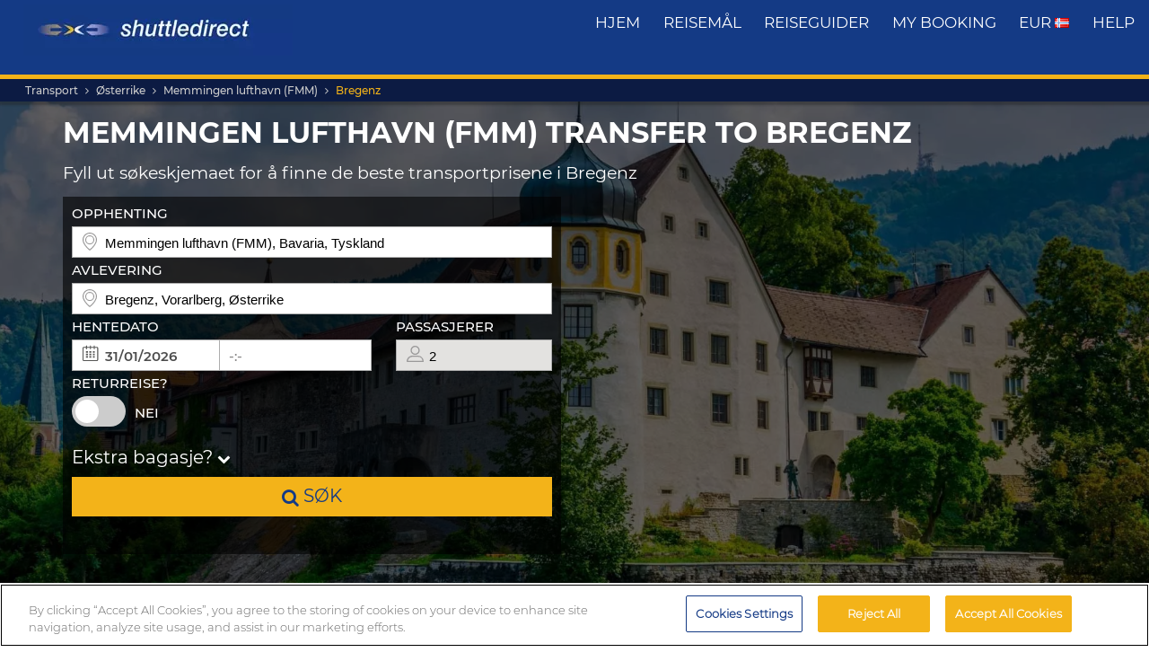

--- FILE ---
content_type: text/html; charset=UTF-8
request_url: https://www.shuttledirect.com/no/transfer/fmm/at-bregenz.html
body_size: 17785
content:
<!DOCTYPE html><html lang="no" xml:lang="no" class="no-js" data-route="transferTo" data-ismobile="false" data-istablet="false" data-preselecteddate="30/01/2026" data-poidb='&#x7B;&quot;country&quot;&#x3A;&#x7B;&quot;id&quot;&#x3A;40,&quot;isoCode2&quot;&#x3A;&quot;AT&quot;,&quot;isoCode3&quot;&#x3A;&quot;AUT&quot;,&quot;latitude&quot;&#x3A;47.3333,&quot;longitude&quot;&#x3A;13.3333,&quot;moreImportantDestinations&quot;&#x3A;0,&quot;name&quot;&#x3A;&quot;&#x5C;u00d8sterrike&quot;,&quot;slug&quot;&#x3A;&quot;austria&quot;,&quot;zoom&quot;&#x3A;0&#x7D;,&quot;id&quot;&#x3A;346268,&quot;images&quot;&#x3A;&#x7B;&quot;id&quot;&#x3A;5574,&quot;name&quot;&#x3A;&quot;bregenz-1.jpg&quot;,&quot;order&quot;&#x3A;10&#x7D;,&quot;latitude&quot;&#x3A;47.50311,&quot;longitude&quot;&#x3A;9.7471,&quot;name&quot;&#x3A;&quot;Bregenz&quot;,&quot;nameType&quot;&#x3A;&quot;City&#x20;Code&quot;,&quot;province&quot;&#x3A;&#x7B;&quot;name&quot;&#x3A;&quot;Vorarlberg&quot;,&quot;slug&quot;&#x3A;&quot;vorarlberg&quot;&#x7D;,&quot;slug&quot;&#x3A;&quot;bregenz&quot;,&quot;slugEn&quot;&#x3A;&quot;bregenz&quot;,&quot;type&quot;&#x3A;&quot;C&quot;,&quot;distance&quot;&#x3A;0,&quot;feefoAverageRatio&quot;&#x3A;0,&quot;feefoSatisfactionPercentage&quot;&#x3A;0,&quot;latency&quot;&#x3A;0,&quot;zoom&quot;&#x3A;0&#x7D;' data-site="web" data-gpp="1" data-pickstack=""     
    data-base-path="https://c1www.shuttledirect.com/images/shared/markers/"
><head><title>Transfer fra Memmingen lufthavn (FMM) to Bregenz</title><meta charset="UTF-8" /><meta http-equiv="X-UA-Compatible" content="IE=edge"><meta name="viewport" content="width=device-width, initial-scale=1.0, maximum-scale=1.0, user-scalable=no" /><meta name="robots" content="index, follow"><meta name="description" content="Beste reisealternativ til Bregenz, Østerrike. God tilgjengelighet og gode priser. Pålitelig og komfortabel transport. Bestill våre billigste reiser til Bregenz." /><meta name="keywords" content="billige reiser, billig flyplasstransport, skyttelbuss, beste flyplasstransport, taxi, buss, billigste transport, billig avtale, siste minutt, billigst, rabatt, lavpris, Europa, bestill, bestilling, søk, finn, Bregenz, Østerrike" /><link rel="canonical" href="https://www.shuttledirect.com/no/transfer/fmm/at-bregenz.html"/><link rel="alternate" href="https://www.shuttledirect.com/en/transfer/fmm/at-bregenz.html" hreflang="x-default" /><link rel="alternate" href="https://www.shuttledirect.com/en/transfer/fmm/at-bregenz.html" hreflang="en" /><link rel="alternate" href="https://www.shuttledirect.com/es/transfer/fmm/at-bregenz.html" hreflang="es" /><link rel="alternate" href="https://www.shuttledirect.com/fr/transfer/fmm/at-bregenz.html" hreflang="fr" /><link rel="alternate" href="https://www.shuttledirect.com/it/transfer/fmm/at-bregenz.html" hreflang="it" /><link rel="alternate" href="https://www.shuttledirect.com/da/transfer/fmm/at-bregenz.html" hreflang="da" /><link rel="alternate" href="https://www.shuttledirect.com/de/transfer/fmm/at-bregenz.html" hreflang="de" /><link rel="alternate" href="https://www.shuttledirect.com/et/transfer/fmm/at-bregenz.html" hreflang="et" /><link rel="alternate" href="https://www.shuttledirect.com/nl/transfer/fmm/at-bregenz.html" hreflang="nl" /><link rel="alternate" href="https://www.shuttledirect.com/no/transfer/fmm/at-bregenz.html" hreflang="no" /><link rel="alternate" href="https://www.shuttledirect.com/pl/transfer/fmm/at-bregenz.html" hreflang="pl" /><link rel="alternate" href="https://www.shuttledirect.com/fi/transfer/fmm/at-bregenz.html" hreflang="fi" /><link rel="alternate" href="https://www.shuttledirect.com/sv/transfer/fmm/at-bregenz.html" hreflang="sv" /><link rel="alternate" href="https://www.shuttledirect.com/ru/transfer/fmm/at-bregenz.html" hreflang="ru" /><link rel="stylesheet" href="https://c1www.shuttledirect.com/shuttledirect/www/styles.5620454f.css" /><script>
            window.noZensmooth = true;
            window.stage = 1;
            window.isLoggedIn = false;
            window.dataLayer = [];
        </script><!-- Google Tag Manager --><script>(function (w, d, s, l, i) {
    w[l] = w[l] || [];
    w[l].push({
      'gtm.start':
        new Date().getTime(), event: 'gtm.js'
    });
    var f = d.getElementsByTagName(s)[0],
      j = d.createElement(s), dl = l != 'dataLayer' ? '&l=' + l : '';
    j.async = true;
    j.src =
      'https://www.googletagmanager.com/gtm.js?id=' + i + dl;
    f.parentNode.insertBefore(j, f);
  })(window, document, 'script', 'dataLayer', 'GTM-P4R9M6X');</script><script async src="https://www.googletagmanager.com/gtag/js?id=G-HGQQHG7C3T"></script><script>
  window.dataLayer = window.dataLayer || [];

  function gtag() {
    dataLayer.push(arguments);
  }

  gtag('js', new Date());
  gtag('config', 'G-HGQQHG7C3T');
  /*gtag('consent', 'default', {
      'analytics_storage': 'granted',
      'ad_storage': 'granted',
      'ad_user_data': 'granted',
      'ad_personalization': 'granted',
      'wait_for_update': "500"
  });*/
</script><script>
  // Note: AWC cookie is set server-side in the DefaultController with secure and httponly flags
  // Do NOT set the AWC cookie via JavaScript as it breaks AWIN's security requirements

  function getTravelType(num) {
    const num2 = Number(num);
    switch (num2) {
      case 0:
        return 'Economy';
      case 1:
        return 'Shuttle Service';
      case 2:
        return 'Business';
      case 3:
        return 'Low Cost';
      case 4:
        return 'Aquatic Shuttle';
      case 5:
        return 'Speedy Shuttle';
      case 6:
        return 'Premium Economy';
      case 7:
        return 'Premium';
      case 8:
        return 'Ecological';
      case 9:
        return 'Wheelchair Adapted';
      case 10:
        return 'Economy Van';
      case 11:
        return 'Business Van';
      case 12:
        return 'Bus Hire';
      case 13:
        return 'Luxury Bus Hire';
      case 14:
        return 'Ecological Van';
      case 15:
        return 'Taxi';
      case 16:
        return 'Taxi XL';
      case 17:
        return 'Premium Van';
      case 18:
        return 'Economy Van XL';
      case 19:
        return 'Minibus';
      case 20:
        return 'Luxury Minibus';
      case 21:
        return 'Aquatic';
      default:
        return 'Unknown';
    }
  }

  // Function to normalize and hash user data for Enhanced Conversions
  async function hashUserData(email, phone) {
    const hashedData = {};
    
    if (email) {
      // Normalize email: trim, lowercase, remove dots and plus signs
      const normalizedEmail = email.trim().toLowerCase().replace(/\./g, '').replace(/\+.*@/, '@');
      hashedData.sha_email = await sha256(normalizedEmail);
    }
    
    if (phone) {
      // Normalize phone: remove symbols, dashes, ensure country code
      const normalizedPhone = phone.replace(/[^\d+]/g, '');
      hashedData.sha_phone_number = await sha256(normalizedPhone);
    }
    
    return hashedData;
  }

  // SHA256 hash function
  async function sha256(message) {
    const msgBuffer = new TextEncoder().encode(message);
    const hashBuffer = await crypto.subtle.digest('SHA-256', msgBuffer);
    const hashArray = Array.from(new Uint8Array(hashBuffer));
    return hashArray.map(b => b.toString(16).padStart(2, '0')).join('');
  }

  // Function to handle link clicks with callback for analytics
  function handleLinkWithCallback(url, eventData) {
    let redirectCalled = false;
    
    const redirect = function() {
      if (!redirectCalled) {
        redirectCalled = true;
        document.location = url;
      }
    };
    
    // Add callback to event data
    eventData.eventCallback = redirect;
    
    // Push to dataLayer
    window.dataLayer.push(eventData);
    
    // Fallback redirect after 500ms
    setTimeout(redirect, 500);
  }

  function showArray(title, obj, step = 0) {
    // Initialize storage on first call: clear previous data and create container
    if (!step) {
      try {
        localStorage.removeItem('gtm_steps');
        localStorage.setItem('gtm_steps', JSON.stringify([]));
      } catch (e) {
        console.error('showArray localStorage init error', e);
      }
    }

    // Prepare entry to store
    const entry = {
      step: step,
      title: title || '',
      payload: null
    };

    try {
      // Try to deep-clone the object (will fail on circular refs)
      entry.payload = JSON.parse(JSON.stringify(obj));
    } catch (e) {
      try {
        entry.payload = String(obj);
      } catch (ee) {
        entry.payload = null;
      }
    }

    // Append entry to localStorage array
    try {
      const arr = JSON.parse(localStorage.getItem('gtm_steps') || '[]');
      arr.push(entry);
      localStorage.setItem('gtm_steps', JSON.stringify(arr));
    } catch (e) {
      console.error('showArray localStorage push error', e);
    }
  }

  document.addEventListener('DOMContentLoaded', function () {

    console.log('✅ Google Tag Manager script loaded 4');

    // First page
    const btnSearch = document.getElementById('searchBtn');
    if (btnSearch) {
      btnSearch.addEventListener('click', function () {
        console.log('✅ Click detected before form submit');
        try {
          const form = document.getElementById('shuttledirectForm');
          const formData = new FormData(form);
          const data = {};
          formData.forEach((value, key) => {
            data[key] = value;
          });

          showArray('data', data, 0);

          window.dataLayer.push({ecommerce: null});
          const payload = {
            event: "begin_checkout",
            ecommerce: {
              currency: data.currency || 'EUR',
              items: [{
                item_name: (data.suggestOrigen || '') + "-" + (data.suggestDestino || ''),
                item_id: (data.idsuggestOrigen || '') + "-" + (data.idsuggestDestino || ''),
                item_brand: "ShuttleDirect.com",
                item_category: "Transfer Service",
                item_category2: data.originHubType || '',
                item_category3: data.destinationHubType || '',
                item_category4: data.lang || '',
                item_category5: data.tipoTraslado || '',
                item_variant: data.idaVuelta === 'ida' ? 'One way' : 'Round trip',
                quantity: parseInt(data.pasajeros) || parseInt(data.fakePaxInput) || 1,
                price: 0, // Price is not available on the first page
              }]
            }
          }
          window.dataLayer.push(payload)
          if (typeof gtag === 'function') {
            gtag('event', 'begin_checkout', {
              ...payload.ecommerce,
              transport_type: 'beacon'
            });
          } else {
            console.error('no gtag function');
          }

          showArray('dataLayer', payload, 1);

        } catch (err) {
          console.error(err);
        }
      });
    }

    // Second page
    const forms = document.querySelectorAll('.quote-form');
    forms.forEach((form) => {
      const btn = form.querySelector('a.button');

      if (btn) {
        btn.addEventListener('click', function (event) {
          console.log('✅ Book now clicked');
          try {
            const formData = new FormData(form);
            const data = {};

            formData.forEach((value, key) => {
              data[key] = value;
            });

            showArray('data', data, 2);

            window.dataLayer.push({ecommerce: null});
            const payload = {
              event: "add_to_cart",
              ecommerce: {
                currency: data.currency || 'EUR',
                value: parseFloat(data.precio) || 0,
                items: [{
                  item_name: data.nombrePoi || 'Transfer Service',
                  item_id: data.idContratoOutbound || '',
                  price: parseFloat(data.precio) || 0,
                  item_brand: "ShuttleDirect.com",
                  item_category: getTravelType(data.tipoViajeSeleccionado),
                  item_category2: data.modeloVehiculo || '',
                  item_category3: data.idTipoVehiculo || '',
                  item_category4: data.idTransportista || '',
                  item_category5: data.lang || '',
                  item_variant: data.tipoVenta === '-1' ? 'Standard' : 'Special',
                  quantity: 0,
                }]
              }
            }
            window.dataLayer.push(payload)
            if (typeof gtag === 'function') {
              gtag('event', 'add_to_cart', {
                transport_type: 'beacon'
              });
            } else {
              console.error('no gtag function');
            }

            showArray('dataLayer', payload, 3);

          } catch (err) {
            console.error(err);
          }
        });
      }
    });


    // Third page
    const form3 = document.getElementById('fBook');
    const bookButtons = document.querySelectorAll('a.btn-book');

    bookButtons.forEach((btn) => {
      btn.addEventListener('click', function (event) {
        try {
          console.log('✅ BOOK clicked');

          const formData = new FormData(form3);
          const data = {};

          formData.forEach((value, key) => {
            data[key] = value;
          });

          showArray('data', data, 4);

          window.dataLayer.push({ecommerce: null});
          const payload = {
            event: 'add_payment_info',
            ecommerce: {
              currency: data.currency || 'EUR',
              value: parseFloat(data.value) || 0,
              items: [{
                item_name: (data.airport1 || '') + " - " + (data.hotel || ''),
                item_id: (data.airport1code || '') + "-" + (data.idPoi || data.idsuggestOrigen || ''),
                price: parseFloat(data.value) || 0,
                item_brand: "ShuttleDirect.com",
                item_category: "Transfer Service",
                item_category2: data.airline1 || '',
                item_category3: data.flight1 || '',
                item_category4: data.countryName || '',
                item_category5: data.idTipoPago || '',
                item_variant: data.accountType || 'private',
                quantity: 0,
              }]
            }
          }
          window.dataLayer.push(payload)
          if (typeof gtag === 'function') {
            gtag('event', 'add_payment_info', {
              ...payload.ecommerce,
              transport_type: 'beacon'
            });
          } else {
            console.error('no gtag function');
          }

          showArray('dataLayer', payload, 5);

        } catch (err) {
          console.error('❌ Error en evento BOOK:', err);
        }
      });
    });

    // Purchase event - triggered on receipt/confirmation page
    if (window.location.pathname.includes('/receipt.html') || window.location.pathname.includes('/confirmation')) {
      try {
        // Get purchase data from the page
        const purchaseData = {
          transaction_id: '',
          affiliation: 'ShuttleDirect',
          value: 0,
          tax: 0,
          currency: 'EUR',
          coupon: '',
          user_id: '',
          customer_email: '',
          customer_phone: ''
        };

        showArray('purchaseData', purchaseData, 6);

        // Hash user data for Enhanced Conversions
        hashUserData(purchaseData.customer_email, purchaseData.customer_phone).then(hashedUserData => {
          window.dataLayer.push({ecommerce: null});
          const purchasePayload = {
            event: "purchase",
            user_id: purchaseData.user_id,
            user_data: hashedUserData,
            ecommerce: {
              transaction_id: purchaseData.transaction_id,
              affiliation: purchaseData.affiliation,
              value: purchaseData.value,
              tax: purchaseData.tax,
              currency: purchaseData.currency,
              coupon: purchaseData.coupon,
              items: [{
                item_name: 'Airport' + " - " + 'Hotel',
                item_id: '' + "-" + '',
                price: purchaseData.value,
                item_brand: "ShuttleDirect.com",
                item_category: "Transfer Service",
                quantity: 1
              }]
            }
          };

          window.dataLayer.push(purchasePayload);
          showArray('purchasePayload', purchasePayload, 7);
          
          if (typeof gtag === 'function') {
            gtag('event', 'purchase', {
              transport_type: 'beacon'
            });
          }

          console.log('✅ Purchase event sent:', purchasePayload);

          // AWIN Conversion Tracking
          // Note: Primary tracking is done via Server-to-Server in ReceiptController
          // This frontend tracking is supplementary and uses the AWIN MasterTag if available
          
          // Check if we have the awc cookie (indicates AWIN traffic within 30-day window)
          function getCookie(name) {
            const value = `; ${document.cookie}`;
            const parts = value.split(`; ${name}=`);
            if (parts.length === 2) return parts.pop().split(';').shift();
            return null;
          }
          
          const awcCookie = getCookie('awc');
          
          // Only track if this is AWIN traffic (has the awc cookie from MasterTag)
          if (awcCookie) {
            try {
              console.log('AWIN traffic detected, sending frontend tracking');

              const isTestMode =
                window.location.hostname.includes('local') ||
                window.location.hostname.includes('pre.')
                  ? "1"
                  : "0";

              if (typeof AWIN !== 'undefined' && typeof AWIN.Tracking !== 'undefined') {
                // Get AWIN parameters from backend (passed via Twig)
                const awinBookingNumber = '';
                const commissionGroup = 'DEFAULT';
                const awinAmountGBP = '';
                const transactionVoucher = '';
                
                // Declare Conversion Tag in the documented way
                AWIN.Tracking.Sale = {};
                AWIN.Tracking.Sale.amount   = awinAmountGBP;
                AWIN.Tracking.Sale.channel  = 'aw';
                AWIN.Tracking.Sale.orderRef = awinBookingNumber;
                AWIN.Tracking.Sale.parts    = commissionGroup + ':' + awinAmountGBP;
                AWIN.Tracking.Sale.currency = 'GBP';
                AWIN.Tracking.Sale.voucher  = transactionVoucher;
                AWIN.Tracking.Sale.test     = isTestMode;
                console.log('✅ AWIN Conversion Tag declared for MasterTag:', AWIN.Tracking.Sale);

                // The AWIN.Tracking.Sale object is now defined.
                // The MasterTag will automatically detect this object when it loads and fire the conversion event.
                // A manual call to AWIN.Tracking.run() is not needed and would cause duplicate tracking.
                /*
                if (typeof AWIN.Tracking.run === 'function') {
                  AWIN.Tracking.run();
                  console.log('✅ AWIN Conversion Tag fired via MasterTag:', AWIN.Tracking.Sale);
                } else {
                  console.warn('⚠️ AWIN.Tracking.run is not a function – check MasterTag setup.');
                }
                */
                
                // Fall-back Conversion Pixel (mandatory component per AWIN docs)
                var awPixel = new Image(0, 0);
                awPixel.src = "https://www.awin1.com/sread.img?tt=ns&tv=2&merchant=120379&amount=" + 
                  encodeURIComponent(awinAmountGBP) + 
                  "&ch=aw&parts=" + encodeURIComponent(commissionGroup + ':' + awinAmountGBP) + 
                  "&ref=" + encodeURIComponent(awinBookingNumber) + 
                  "&vc=" + encodeURIComponent(transactionVoucher) + 
                  "&cr=GBP&testmode=" + encodeURIComponent(isTestMode);
                console.log('✅ AWIN Fall-back Conversion Pixel loaded');
              } else {
                console.log('ℹ️ AWIN MasterTag not loaded (S2S tracking remains primary)');
              }
            } catch (awinErr) {
              console.error('❌ Error in AWIN frontend tracking:', awinErr);
            }
          } else {
            console.log('ℹ️ No AWIN traffic detected, skipping frontend tracking (S2S handles it)');
          }
        });

      } catch (err) {
        console.error('❌ Error en evento PURCHASE:', err);
      }
    }

  });
</script><!-- Google Tracker --><script type="text/javascript">
    (function(i,s,o,g,r,a,m){i['GoogleAnalyticsObject']=r;i[r]=i[r]||function(){
    (i[r].q=i[r].q||[]).push(arguments)},i[r].l=1*new Date();a=s.createElement(o),
    m=s.getElementsByTagName(o)[0];a.async=1;a.src=g;m.parentNode.insertBefore(a,m)
    })(window,document,'script','//www.google-analytics.com/analytics.js','ga');

    ga('create', 'UA-1052669-1', 'auto', {'allowLinker': true});
    ga('require', 'linker');
    ga('linker:autoLink', ['shuttledirect.com', 'advanced.shuttle.com', 'secure.shuttle.com']);
    ga('send', 'pageview');
    ga('require', 'ecommerce');
</script><!-- End Google Tracker --><script type="application/ld+json">
{
  "@context": "http://schema.org",
  "@type": "Organization",
  "name": "ShuttleDirect.com",
  "url": "https://www.shuttledirect.com/",
  "sameAs": [
    "https://www.facebook.com/ShuttleDirect/",
    "https://twitter.com/ShuttleDirect",
    "https://plus.google.com/+shuttledirect",
    "https://www.linkedin.com/company/shuttledirect",
    "https://www.youtube.com/user/ShuttleDirectCom",
    "https://www.pinterest.com/ShuttleDirect/"
  ]
}
</script><!-- Facebook Pixel Code --><link rel="icon" type="image/x-icon" href="https://c1www.shuttledirect.com/images/shuttledirect/favicon.ico" /></head><body id="" class=" "><!-- Google Tag Manager (noscript) --><noscript><iframe src="https://www.googletagmanager.com/ns.html?id=GTM-P4R9M6X"
height="0" width="0" style="display:none;visibility:hidden"></iframe></noscript><!-- End Google Tag Manager (noscript) --><!-- Google Tag Manager (noscript) --><noscript><iframe src="https://www.googletagmanager.com/ns.html?id=GTM-5CCBQT&gtm_auth=MMG6bPhci5gdmaS_lBcL0Q&gtm_cookies_win=x"
height="0" width="0" style="display:none;visibility:hidden"></iframe></noscript><!-- End Google Tag Manager (noscript) --><header id="webHeader"><div id="logo"><a href="/no/" id="logoLink" ><img src="https://c1www.shuttledirect.com/images/shuttledirect/logo-shuttledirect-mobile.jpg" alt="ShuttleDirect.com" title="ShuttleDirect"/></a></div><div id="menu"><nav id="main" class="navMain"><div class="nav-mobile"><span></span><span></span><span></span><span></span></div><ul class="nav-list"><li class="nav-item"><a href="/no/" class="fa fa-home">Hjem</a></li><li class="nav-item"><a href="/no/destinasjoner.html" class="fa fa-map-marker">reisemål</a></li><li class="nav-item"><a href="https://www.shuttledirect.com/blog/" target="_blank" class="fa fa-var-newspaper-o">reiseguider</a></li><li class="nav-item"><a class="link fa fa-file-text-o" href="/no/privat/plass/min-bestilling.html" id="myBooking">My Booking</a></li><li class="nav-item"><a href="#" class="fa fa-cogs" data-toggle="modal" data-target="#modalUserPreferences">
                        EUR <img class="flag-l flag-l-no" src="https://c1www.shuttledirect.com/images/shared/sprites/blank.gif" alt="No" /></a></li><li class="nav-item"><a class="link fa fa-question-circle" href="/no/informasjon/hjelp.html">Help</a></li></ul></nav></div><nav class="breadcrumbs-container"><ol class="breadcrumbs"><li><a  href="/no/">Transport</a></li><li><a href="/no/land/aut.html">Østerrike</a></li><li><a href="/no/flyplass/fmm.html">Memmingen lufthavn (FMM)</a></li><li class="active"><a class="last" href="/no/transfer/fmm/at-bregenz.html">Bregenz</a></li></ol><script type="application/ld+json">
{
  "@context": "http://schema.org",
  "@type": "BreadcrumbList",
  "itemListElement": [{
        "@type": "ListItem",
        "position": 1,
        "item": {
            "@id": "https://www.shuttledirect.com/no/",
            "name": "Transfers"
        }
    }
                ,{
            "@type": "ListItem",
            "position": 2,
            "item": {
                            "@id": "https://www.shuttledirect.com/no/land/aut.html",
              "name": "\u00D8sterrike"
            }
        }
                                                                                                      ]
}
</script></nav></header><div id="formContainer" class="form-container " style="background-image: url(https://c1www.shuttledirect.com/images/shared/destination/346268-bregenz-1.jpg); "><div class="dark"></div><div class="clearfix container"><div class="row"><div class="col-xs-12 hidden-xs"><h1 class="form-title">Memmingen lufthavn (FMM) transfer to Bregenz</h1><h2 class="form-subtitle">Fyll ut søkeskjemaet for å finne de beste transportprisene i Bregenz</h2></div></div><div class="row"><div id="placesFormBlock" class="formWrapper clearfix form-2-cols" style=""><div class="col-xs-12 col-sm-6 "><div id="col1"><form id="shuttledirectForm" name="shuttledirectForm" class="form-2-cols" method="POST" action="/no/tilbud.html" accept-charset="utf-8"><input type="hidden" id="sId" name="sId" value="" /><input type="hidden" id="clientId" name="clientId" value="" /><input type="hidden" id="clientPaymentTypeId" name="clientPaymentTypeId" value="" /><input type="hidden" id="tId" name="tId" value="" /><input type="hidden" id="rb" name="rb" value="" /><input type="hidden" id="http_referer" name="http_referer" value=""/><input type="hidden" id="lang" name="lang" value="No"/><input type="hidden" id="currency" name="currency" value="EUR"/><input type="hidden" name="tiempoPaso1" value="1769576560" /><input type="hidden" id="coordenadasOrigenFormateadas" name="coordenadasOrigenFormateadas" value="4798942,1022648"/><input type="hidden" id="coordenadasDestinoFormateadas" name="coordenadasDestinoFormateadas" value="4750311,974710"/><input type="hidden" id="cod" name="cod" value=""><input type="hidden" value="" name="etiquetaTrackComisionista" /><input type="hidden" id="tipoVenta" name="tipoVenta" value="-1"/><input type="hidden" name="fromAffiliateArea" value="" /><input type="hidden" value="" name="affiliateBookingCode" /><input type="hidden" name="hdl" value="" /><input type="hidden" name="qnt" value="" /><input type="hidden" name="ft" value="" /><input type="hidden" name="br" value="" /><input type="hidden" name="bl" value="" /><input type="hidden" id="idaVuelta" name="idaVuelta" value="ida" /><input type="hidden" id="idsuggestOrigen" name="idsuggestOrigen" value="346303"/><input type="hidden" id="hubOrigen" name="hubOrigen" value="1"/><input type="hidden" id="tablaOrigen" name="tablaOrigen" value="Poblacion"/><input type="hidden" id="idsuggestDestino" name="idsuggestDestino" value="346268"/><input type="hidden" id="hubDestino" name="hubDestino" value="0"/><input type="hidden" id="tablaDestino" name="tablaDestino" value="Poblacion"/><input type="hidden" id="idPoi" name="idPoi" value="-1"/><input type="hidden" name="tipoTraslado" id="tipoTraslado" value="1" /><input type="hidden" name="originHubType" id="originHubType" value="" /><input type="hidden" name="originTypes" id="originTypes" value="" /><input type="hidden" name="originAddr" id="originAddr" value="" /><input type="hidden" name="destinationTypes" id="destinationTypes" value="" /><input type="hidden" name="destinationHubType" id="destinationHubType" value="" /><input type="hidden" name="destinationAddr" id="destinationAddr" value="" /><input type="hidden" name="placeIdOrigen" id="placeIdOrigen" value="" /><input type="hidden" name="placeOrigenCoords" id="placeOrigenCoords" value="" /><input type="hidden" name="placeIdDestino" id="placeIdDestino" value="" /><input type="hidden" name="placeDestinoCoords" id="placeDestinoCoords" value="" /><input type="hidden" name="originGooglePlace" id="originGooglePlace" value="" /><input type="hidden" name="destinationGooglePlace" id="destinationGooglePlace" value="" /><div class="clearfix"><div id="formHeader" class="formBlock clearfix"><div class="col-xs-12 padding-zero"><div class="autosuggests"><div class="col-xs-12 padding-zero"><div class="form-group" id="originContainer"><label>Opphenting</label><div class="textInput full"><span class="form2-icon form2-icon--marker"></span><input autocomplete="off" type="text" name="suggestOrigen" id="suggestOrigen" class="full" tabindex="10" placeholder="Angi flyplass, hotell, adresse..." value="Memmingen lufthavn (FMM), Bavaria, Tyskland" /><span aria-hidden="true" class="glyphicon form-control-feedback glyphicon-remove suggest-remove"></span></div><p class="errorForm" id="suggestOrigenError">Ukjent avreisested. Kontroller verdien og velg mellom forslåtte resultater.</p></div></div></div></div><div class="col-xs-12 padding-zero"><div class="col-xs-12 padding-zero"><div class="form-group" id="destinationContainer"><label>Avlevering</label><div class="textInput full"><span class="form2-icon form2-icon--marker"></span><input autocomplete="off" type="text" name="suggestDestino" id="suggestDestino" class="textInput" tabindex="20" placeholder="Angi flyplass, hotell, adresse..." value="Bregenz, Vorarlberg, Østerrike" /><span aria-hidden="true" class="glyphicon form-control-feedback glyphicon-remove suggest-remove"></span></div><p class="errorForm" id="suggestDestinoError">Ukjent reisemål. Kontroller verdien og velg mellom foreslåtte resultater.</p></div></div></div></div><div id="formBody" class="formBlock clearfix "><div class="col-xs-12 padding-zero"><div id="outboundDate" class="grouped"><div class="form-group "><label>Hentedato</label><div class="textInput" id="outboundCalendar"><span class="form2-icon form2-icon--calendar toggleCalendar outbound"></span><span id="selectedOutboundDate" class="date"><input type="text" readonly name="fechaIda" id="fechaIda" value="30/01/2026" /></span><span id="selectedOutboundTime" class="time"><input type="text" readonly name="horaIda" id="horaIda" value="-:-" /></span></div></div><div class="form-group pax "><label>Passasjerer</label><div class="textInput disabled" id="fakePax"><span class="form2-icon form2-icon--pax"></span><input type="text" name="fakePaxInput" id="fakePaxInput" class="full" value="2" readonly /></div><p class="errorForm" id="passengersError">Du bør velge minst 1 voksen passasjer.</p></div></div></div><div class="col-xs-12 padding-zero "><div id="returnDate" class="grouped"><div class="form-group btns "><label>Returreise?</label><label class="switch"><input id="switcher" type="checkbox" ><span class="slider round"></span></label><span id="label-switcher">Nei</span></div><div class="form-group return "><label id="returnLabel">Returdato</label><div class="textInput disabled" id="returnCalendar"><span class="form2-icon form2-icon--calendar toggleCalendar return"></span><span id="selectedReturnDate" class="date"><input type="text" readonly name="fechaVuelta" id="fechaVuelta" value="08/02/2026" /></span><span id="selectedReturnTime" class="time"><input type="text" readonly name="horaVuelta" id="horaVuelta" value="-:-" /></span></div></div></div></div><div class="col-xs-12 padding-zero"><div id="additionalLuggageTxt"><h3 id="additionalLuggageLink">Ekstra bagasje? <span><i class="fa fa-chevron-down"></i></span></h3></div></div></div><div class="formBlock"><div class="col-xs-12 padding-zero"><button type="submit" class="button" id="searchBtn"><i class="fa fa-search"></i> søk</button></div></div><div id="pax-popup" class="popcontainer pax-popup arrow_box"><div class="popupTitle p5"><span>Passasjerer</span><a class="closePop button" title="Lukk">Ferdig</a></div><div class="passengersContainer"><ul><li><p class="passengerslist" id="adultPassengersContainer"><label for="adultPassengers" class="passengerstext">Voksne</label><input readonly id="adultPassengers" type="text" value="2" name="pasajeros"><span class="plus addAdult"><span class="form2-icon form2-icon--plus">+</span></span><span class="minus minus--adult removeAdult "><span class="form2-icon form2-icon--minus">-</span></span></p></li><li><p class="passengerslist" id="childPassengersContainer"><label for="childPassengers" class="passengerstext">Barn</label><input readonly id="childPassengers" type="text" value="0" name="children"><span class="plus addChild"><span class="form2-icon form2-icon--plus">+</span></span><span class="minus minus--child removeChild disabled"><span class="form2-icon form2-icon--minus">-</span></span></p></li></ul><div id="ajaxChildren"></div><p id="errorPassengers">Du bør velge minst 1 voksen passasjer.</p><p class="errorForm" id="childrenError">Vennligst oppgi barnets alder.</p></div></div><div id="extras-popup" class="popcontainer extras-popup arrow_box"><div class="popupTitle p5"><span>Ekstra bagasje</span><a class="closePop button" alt="Lukk" title="Lukk">Ferdig</a></div><div class="extrasContainer"><p>Hver passasjer kan ha med seg en standard kolli samt en liten håndbagasje (for eksempel en håndveske eller dataveske). Hvis du har flere eller spesielt store kolli eller sportsutstyr, må du velge mellom alternativene nedenfor:</p><ul class="clearfix"><li class="col-xs-12 "><p class="extraslist clearfix" id="extraContainer1"><label class="extrastext"><span>Ekstra bagasje (maks 20Kg/person)</span><a tabindex="0" role="button" data-toggle="popover" data-html="true" data-placement="bottom" data-trigger="focus" title="Ekstra bagasje (maks 20Kg/person)" data-content="<img class='img-responsive' src='https://c1www.shuttledirect.com/images/shared/additional-luggage/additional-18.png' alt='Ekstra bagasje (maks 20Kg/person)' />"><i class="fa fa-info-circle"></i></a></label><input type="hidden" name="extra1Id" id="extra1Id" value="18" /><input type="text" name="extra1Val" id="extra1Val" class="inputExtra" value="0"><span id="addExtra1" class="plus addExtra"><span class="form2-icon form2-icon--plus">+</span></span><span id="removeExtra1" class="minus removeExtra disabled"><span class="form2-icon form2-icon--minus">-</span></span></p></li><li class="col-xs-12 "><p class="extraslist clearfix" id="extraContainer2"><label class="extrastext"><span>Ekstra bagasje (maks 30Kg/person)</span><a tabindex="0" role="button" data-toggle="popover" data-html="true" data-placement="bottom" data-trigger="focus" title="Ekstra bagasje (maks 30Kg/person)" data-content="<img class='img-responsive' src='https://c1www.shuttledirect.com/images/shared/additional-luggage/additional-50.png' alt='Ekstra bagasje (maks 30Kg/person)' />"><i class="fa fa-info-circle"></i></a></label><input type="hidden" name="extra2Id" id="extra2Id" value="50" /><input type="text" name="extra2Val" id="extra2Val" class="inputExtra" value="0"><span id="addExtra2" class="plus addExtra"><span class="form2-icon form2-icon--plus">+</span></span><span id="removeExtra2" class="minus removeExtra disabled"><span class="form2-icon form2-icon--minus">-</span></span></p></li><li class="col-xs-12 "><p class="extraslist clearfix" id="extraContainer3"><label class="extrastext"><span>Snow Board</span><a tabindex="0" role="button" data-toggle="popover" data-html="true" data-placement="bottom" data-trigger="focus" title="Snow Board" data-content="<img class='img-responsive' src='https://c1www.shuttledirect.com/images/shared/additional-luggage/additional-51.png' alt='Snow Board' />"><i class="fa fa-info-circle"></i></a></label><input type="hidden" name="extra3Id" id="extra3Id" value="51" /><input type="text" name="extra3Val" id="extra3Val" class="inputExtra" value="0"><span id="addExtra3" class="plus addExtra"><span class="form2-icon form2-icon--plus">+</span></span><span id="removeExtra3" class="minus removeExtra disabled"><span class="form2-icon form2-icon--minus">-</span></span></p></li><li class="col-xs-12 "><p class="extraslist clearfix" id="extraContainer4"><label class="extrastext"><span>Sykkel (maks 20 kg / enhed)</span><a tabindex="0" role="button" data-toggle="popover" data-html="true" data-placement="bottom" data-trigger="focus" title="Sykkel (maks 20 kg / enhed)" data-content="<img class='img-responsive' src='https://c1www.shuttledirect.com/images/shared/additional-luggage/additional-1.png' alt='Sykkel (maks 20 kg / enhed)' />"><i class="fa fa-info-circle"></i></a></label><input type="hidden" name="extra4Id" id="extra4Id" value="1" /><input type="text" name="extra4Val" id="extra4Val" class="inputExtra" value="0"><span id="addExtra4" class="plus addExtra"><span class="form2-icon form2-icon--plus">+</span></span><span id="removeExtra4" class="minus removeExtra disabled"><span class="form2-icon form2-icon--minus">-</span></span></p></li><li class="col-xs-12 "><p class="extraslist clearfix" id="extraContainer5"><label class="extrastext"><span>Golfbag (maks 15 kg / enhed)</span><a tabindex="0" role="button" data-toggle="popover" data-html="true" data-placement="bottom" data-trigger="focus" title="Golfbag (maks 15 kg / enhed)" data-content="<img class='img-responsive' src='https://c1www.shuttledirect.com/images/shared/additional-luggage/additional-5.png' alt='Golfbag (maks 15 kg / enhed)' />"><i class="fa fa-info-circle"></i></a></label><input type="hidden" name="extra5Id" id="extra5Id" value="5" /><input type="text" name="extra5Val" id="extra5Val" class="inputExtra" value="0"><span id="addExtra5" class="plus addExtra"><span class="form2-icon form2-icon--plus">+</span></span><span id="removeExtra5" class="minus removeExtra disabled"><span class="form2-icon form2-icon--minus">-</span></span></p></li><li class="col-xs-12 "><p class="extraslist clearfix" id="extraContainer6"><label class="extrastext"><span>Ski / Snowboard (maks 15 kg / enhed)</span><a tabindex="0" role="button" data-toggle="popover" data-html="true" data-placement="bottom" data-trigger="focus" title="Ski / Snowboard (maks 15 kg / enhed)" data-content="<img class='img-responsive' src='https://c1www.shuttledirect.com/images/shared/additional-luggage/additional-7.png' alt='Ski / Snowboard (maks 15 kg / enhed)' />"><i class="fa fa-info-circle"></i></a></label><input type="hidden" name="extra6Id" id="extra6Id" value="7" /><input type="text" name="extra6Val" id="extra6Val" class="inputExtra" value="0"><span id="addExtra6" class="plus addExtra"><span class="form2-icon form2-icon--plus">+</span></span><span id="removeExtra6" class="minus removeExtra disabled"><span class="form2-icon form2-icon--minus">-</span></span></p></li><li class="col-xs-12 "><p class="extraslist clearfix" id="extraContainer7"><label class="extrastext"><span>Surfboard</span><a tabindex="0" role="button" data-toggle="popover" data-html="true" data-placement="bottom" data-trigger="focus" title="Surfboard" data-content="<img class='img-responsive' src='https://c1www.shuttledirect.com/images/shared/additional-luggage/additional-44.png' alt='Surfboard' />"><i class="fa fa-info-circle"></i></a></label><input type="hidden" name="extra7Id" id="extra7Id" value="44" /><input type="text" name="extra7Val" id="extra7Val" class="inputExtra" value="0"><span id="addExtra7" class="plus addExtra"><span class="form2-icon form2-icon--plus">+</span></span><span id="removeExtra7" class="minus removeExtra disabled"><span class="form2-icon form2-icon--minus">-</span></span></p></li><li class="col-xs-12 "><p class="extraslist clearfix" id="extraContainer8"><label class="extrastext"><span>Windsurfer</span><a tabindex="0" role="button" data-toggle="popover" data-html="true" data-placement="bottom" data-trigger="focus" title="Windsurfer" data-content="<img class='img-responsive' src='https://c1www.shuttledirect.com/images/shared/additional-luggage/additional-45.png' alt='Windsurfer' />"><i class="fa fa-info-circle"></i></a></label><input type="hidden" name="extra8Id" id="extra8Id" value="45" /><input type="text" name="extra8Val" id="extra8Val" class="inputExtra" value="0"><span id="addExtra8" class="plus addExtra"><span class="form2-icon form2-icon--plus">+</span></span><span id="removeExtra8" class="minus removeExtra disabled"><span class="form2-icon form2-icon--minus">-</span></span></p></li><li class="col-xs-12 "><p class="extraslist clearfix" id="extraContainer9"><label class="extrastext"><span>Elektrisk rullestol/Scooter</span><a tabindex="0" role="button" data-toggle="popover" data-html="true" data-placement="bottom" data-trigger="focus" title="Elektrisk rullestol/Scooter" data-content="<img class='img-responsive' src='https://c1www.shuttledirect.com/images/shared/additional-luggage/additional-63.png' alt='Elektrisk rullestol/Scooter' />"><i class="fa fa-info-circle"></i></a></label><input type="hidden" name="extra9Id" id="extra9Id" value="63" /><input type="text" name="extra9Val" id="extra9Val" class="inputExtra" value="0"><span id="addExtra9" class="plus addExtra"><span class="form2-icon form2-icon--plus">+</span></span><span id="removeExtra9" class="minus removeExtra disabled"><span class="form2-icon form2-icon--minus">-</span></span></p></li><li class="col-xs-12 "><p class="extraslist clearfix" id="extraContainer10"><label class="extrastext"><span>Rullestol (ikke elekrisk)</span><a tabindex="0" role="button" data-toggle="popover" data-html="true" data-placement="bottom" data-trigger="focus" title="Rullestol (ikke elekrisk)" data-content="<img class='img-responsive' src='https://c1www.shuttledirect.com/images/shared/additional-luggage/additional-26.png' alt='Rullestol (ikke elekrisk)' />"><i class="fa fa-info-circle"></i></a></label><input type="hidden" name="extra10Id" id="extra10Id" value="26" /><input type="text" name="extra10Val" id="extra10Val" class="inputExtra" value="0"><span id="addExtra10" class="plus addExtra"><span class="form2-icon form2-icon--plus">+</span></span><span id="removeExtra10" class="minus removeExtra disabled"><span class="form2-icon form2-icon--minus">-</span></span></p></li><li class="col-xs-12 "><p class="extraslist clearfix" id="extraContainer11"><label class="extrastext"><span>Liten hund eller katt i en myk reisebag godkjent av IATA (maks 8kg)</span><a tabindex="0" role="button" data-toggle="popover" data-html="true" data-placement="bottom" data-trigger="focus" title="Liten hund eller katt i en myk reisebag godkjent av IATA (maks 8kg)" data-content="<img class='img-responsive' src='https://c1www.shuttledirect.com/images/shared/additional-luggage/additional-56.png' alt='Liten hund eller katt i en myk reisebag godkjent av IATA (maks 8kg)' />"><i class="fa fa-info-circle"></i></a></label><input type="hidden" name="extra11Id" id="extra11Id" value="56" /><input type="text" name="extra11Val" id="extra11Val" class="inputExtra" value="0"><span id="addExtra11" class="plus addExtra"><span class="form2-icon form2-icon--plus">+</span></span><span id="removeExtra11" class="minus removeExtra disabled"><span class="form2-icon form2-icon--minus">-</span></span></p></li><li class="col-xs-12 "><p class="extraslist clearfix" id="extraContainer12"><label class="extrastext"><span>Medium pet in IATA compliant pet crate (max 20kg)</span><a tabindex="0" role="button" data-toggle="popover" data-html="true" data-placement="bottom" data-trigger="focus" title="Medium pet in IATA compliant pet crate (max 20kg)" data-content="<img class='img-responsive' src='https://c1www.shuttledirect.com/images/shared/additional-luggage/additional-57.png' alt='Medium pet in IATA compliant pet crate (max 20kg)' />"><i class="fa fa-info-circle"></i></a></label><input type="hidden" name="extra12Id" id="extra12Id" value="57" /><input type="text" name="extra12Val" id="extra12Val" class="inputExtra" value="0"><span id="addExtra12" class="plus addExtra"><span class="form2-icon form2-icon--plus">+</span></span><span id="removeExtra12" class="minus removeExtra disabled"><span class="form2-icon form2-icon--minus">-</span></span></p></li><li class="col-xs-12 "><p class="extraslist clearfix" id="extraContainer13"><label class="extrastext"><span>Stort kjaeledyr i bur/kasse godkjent av IATA (maks 35kg)</span><a tabindex="0" role="button" data-toggle="popover" data-html="true" data-placement="bottom" data-trigger="focus" title="Stort kjaeledyr i bur/kasse godkjent av IATA (maks 35kg)" data-content="<img class='img-responsive' src='https://c1www.shuttledirect.com/images/shared/additional-luggage/additional-58.png' alt='Stort kjaeledyr i bur/kasse godkjent av IATA (maks 35kg)' />"><i class="fa fa-info-circle"></i></a></label><input type="hidden" name="extra13Id" id="extra13Id" value="58" /><input type="text" name="extra13Val" id="extra13Val" class="inputExtra" value="0"><span id="addExtra13" class="plus addExtra"><span class="form2-icon form2-icon--plus">+</span></span><span id="removeExtra13" class="minus removeExtra disabled"><span class="form2-icon form2-icon--minus">-</span></span></p></li></ul></div></div><div id="cal-pop-out" class="popcontainer cal-popup-out arrow_box arrow_box_sin calendarPopup"><div class="col-sm-12"><div class="popupTitle p5"><span>Utreise</span><a class="closePop button" alt="Lukk" title="Lukk">Ferdig</a></div></div><div class="col-sm-6"><div id="showSingleChangeDate" class="showSingleChangeDate"><span class="changedate"><span class="form2-icon form2-icon--calendar"></span>&nbsp;
                <span id="outboundDateTitle">Flyets ankomstdato</span></span></div><div id="showSingle" class="notranslate calpadding"></div></div><div class="col-sm-6"><div class="timeSelector"><span class="changetime"><span class="form2-icon form2-icon--time"></span>&nbsp;
                <span id="outboundTimeTitle">Flyets ankomsttid</span></span><p id="outboundTimeText">Oppgi dato og klokkeslett for flyets ankomst (ikke avgang), slik flyselskapet har informert om. Sjåføren vil ta hensyn til innreiseformaliteter og mottak av bagasje.</p><div class="select"><select id="outboundHour" name="outboundHour" class="selectTime outbound"><option value="">Tidspunkt</option><option  value="00">00</option><option  value="01">01</option><option  value="02">02</option><option  value="03">03</option><option  value="04">04</option><option  value="05">05</option><option  value="06">06</option><option  value="07">07</option><option  value="08">08</option><option  value="09">09</option><option  value="10">10</option><option  value="11">11</option><option  value="12">12</option><option  value="13">13</option><option  value="14">14</option><option  value="15">15</option><option  value="16">16</option><option  value="17">17</option><option  value="18">18</option><option  value="19">19</option><option  value="20">20</option><option  value="21">21</option><option  value="22">22</option><option  value="23">23</option></select><div class="select__arrow"></div></div><span class="points">:</span><div class="select"><select id="outboundMins" name="outboundMins" class="selectTime outbound"><option value="">Minutter</option><option  value="00">00</option><option  value="05">05</option><option  value="10">10</option><option  value="15">15</option><option  value="20">20</option><option  value="25">25</option><option  value="30">30</option><option  value="35">35</option><option  value="40">40</option><option  value="45">45</option><option  value="50">50</option><option  value="55">55</option></select><div class="select__arrow"></div></div><p class="errorForm" id="outboundHourError">Velg timer.</p><p class="errorForm" id="outboundMinsError">Velg minutter.</p></div></div></div><div id="cal-pop-ret" class="popcontainer cal-popup-ret arrow_box arrow_box_ren calendarPopup"><div class="col-sm-12"><div class="popupTitle p5"><span>Returreise</span><a class="closePop button" alt="Lukk" title="Lukk">Ferdig</a></div></div><div class="col-sm-6"><div id="showSingleChangeDate" class="showSingleChangeDate"><span class="changedate"><span class="form2-icon form2-icon--calendar"></span>&nbsp;
                <span id="returnDateTitle">Dato for returfly</span></span></div><div id="showReturn" class="notranslate calpadding"></div></div><div class="col-sm-6"><div class="timeSelector"><span class="changetime"><span class="form2-icon form2-icon--time"></span>&nbsp;
                <span id="returnTimeTitle">Flyets avgangstid</span></span><p id="returnTimeText">Oppgi dato og klokkeslett for flyets avgang, slik flyselskapet har informert om. Hentetidspunktet vil bli beregnet automatisk med hensyn til reisetid og innsjekkingstidspunkt på flyplassen.</p><div class="select"><select id="returnHour" name="returnHour" class="selectTime return"><option value="">Tidspunkt</option><option  value="00">00</option><option  value="01">01</option><option  value="02">02</option><option  value="03">03</option><option  value="04">04</option><option  value="05">05</option><option  value="06">06</option><option  value="07">07</option><option  value="08">08</option><option  value="09">09</option><option  value="10">10</option><option  value="11">11</option><option  value="12">12</option><option  value="13">13</option><option  value="14">14</option><option  value="15">15</option><option  value="16">16</option><option  value="17">17</option><option  value="18">18</option><option  value="19">19</option><option  value="20">20</option><option  value="21">21</option><option  value="22">22</option><option  value="23">23</option></select><div class="select__arrow"></div></div><span class="points">:</span><div class="select"><select id="returnMins" name="returnMins" class="selectTime return"><option value="">Minutter</option><option  value="00">00</option><option  value="05">05</option><option  value="10">10</option><option  value="15">15</option><option  value="20">20</option><option  value="25">25</option><option  value="30">30</option><option  value="35">35</option><option  value="40">40</option><option  value="45">45</option><option  value="50">50</option><option  value="55">55</option></select><div class="select__arrow"></div></div><p class="errorForm" id="returnHourError">Velg timer.</p><p class="errorForm" id="returnMinsError">Velg minutter.</p></div></div></div></div></form><ul id="selectedExtrasList"></ul></div></div><div class="col-xs-12 col-sm-6"></div></div></div></div></div><section class="block block--how-it-works"><div class="container"><div class="row"><div class="col-xs-12"><header class="block__header"><h2 class="block__header__title">Slik fungerer det</h2></header></div></div><div class="row clearfix"><div class="col-xs-12 col-sm-6 col-md-4"><div class="item-how-it-works"><div class="item-how-it-works__img"><img class="img-responsive lazyload" data-src="https://c1www.shuttledirect.com/images/shuttledirect/how-it-works/search.jpg" alt="Søk" /></div><div class="item-how-it-works__info"><h3>Søk</h3><p>Vårt brede utvalg av nøye utvalgte lokale selskaper tilbyr et bredt utvalg av transportalternativer egnet for alle budsjetter, fra økonomiske delte bussruter til sjåførtjenester.</p></div></div></div><div class="col-xs-12 col-sm-6 col-md-4"><div class="item-how-it-works"><div class="item-how-it-works__img"><img class="img-responsive lazyload" data-src="https://c1www.shuttledirect.com/images/shuttledirect/how-it-works/book.jpg" alt="Bestill" /></div><div class="item-how-it-works__info"><h3>Bestill</h3><p>Prisene inkluderer faste takster, skatter og drikkepenger uten skjulte kostnader. Du vil motta en bestillingsbekreftelse via e-post som bekrefter dine reisedata.</p></div></div></div><div class="col-xs-12 col-sm-6 col-md-4"><div class="item-how-it-works"><div class="item-how-it-works__img"><img class="img-responsive lazyload" data-src="https://c1www.shuttledirect.com/images/shuttledirect/how-it-works/travel.jpg" alt="Reise" /></div><div class="item-how-it-works__info"><h3>Reise</h3><p>På reisedagen vil transporten vente på deg for en problemfri tur uten stress frem til reisemålet.</p></div></div></div></div></div></section><section id="transferToMap" class="block transfer-to-map"><div class="container"><div class="row"><div class="col-xs-12"><header class="block__header"><h2 class="block__header__title">Memmingen lufthavn (FMM) transfer to Bregenz map</h2></header></div></div><div class="row"><div class="col-xs-12 col-sm-3"><div class="info-map-transfer-to"><h3><i class="fa fa-clock-o"></i> Memmingen lufthavn (FMM) to Bregenz transfer time</h3><p>59 minutes omtrent</p></div><div class="info-map-transfer-to"><h3><i class="fa fa-long-arrow-right"></i> Memmingen lufthavn (FMM) to Bregenz distance</h3><p>51 Engelske mil approximately</p><p>82 Kilometer approximately</p></div></div><div class="col-xs-12 col-sm-9"><div id="map" class="block--blue-background country lazyload"><div id="reactMap"
                         data-hub="&#x7B;&quot;arrival&quot;&#x3A;null,&quot;code&quot;&#x3A;&quot;FMM&quot;,&quot;country&quot;&#x3A;&#x7B;&quot;code&quot;&#x3A;null,&quot;isoCode2&quot;&#x3A;&quot;DE&quot;,&quot;isoCode3&quot;&#x3A;&quot;DEU&quot;,&quot;id&quot;&#x3A;24,&quot;latitude&quot;&#x3A;51,&quot;longitude&quot;&#x3A;9,&quot;moreImportantDestinations&quot;&#x3A;null,&quot;name&quot;&#x3A;&quot;Tyskland&quot;,&quot;telephonePrefix&quot;&#x3A;null,&quot;slug&quot;&#x3A;&quot;germany&quot;,&quot;zoom&quot;&#x3A;null&#x7D;,&quot;departure&quot;&#x3A;null,&quot;distance&quot;&#x3A;null,&quot;feefoAverageRatio&quot;&#x3A;null,&quot;feefoSatisfactionPercentage&quot;&#x3A;null,&quot;id&quot;&#x3A;346303,&quot;introHeadParagraphTransfer&quot;&#x3A;null,&quot;introMainParagraphTransfer&quot;&#x3A;null,&quot;introTitleTransfer&quot;&#x3A;null,&quot;latency&quot;&#x3A;null,&quot;latitude&quot;&#x3A;47.989419858148,&quot;longitude&quot;&#x3A;10.2264830221183,&quot;metaAltImage&quot;&#x3A;null,&quot;metaDescription&quot;&#x3A;null,&quot;metaEquiv&quot;&#x3A;null,&quot;metaHeader&quot;&#x3A;null,&quot;metaKeywords&quot;&#x3A;null,&quot;metaTitle&quot;&#x3A;null,&quot;name&quot;&#x3A;&quot;Memmingen&#x20;lufthavn&#x20;&#x28;FMM&#x29;&quot;,&quot;nameType&quot;&#x3A;&quot;Airport&quot;,&quot;paragraphAvailableVehicles&quot;&#x3A;null,&quot;paragraphCMS&quot;&#x3A;null,&quot;paragraphFAQ&quot;&#x3A;null,&quot;paragraphPopularDestinations&quot;&#x3A;null,&quot;paragraphWhyShuttle&quot;&#x3A;null,&quot;province&quot;&#x3A;&#x7B;&quot;name&quot;&#x3A;&quot;Bavaria&quot;,&quot;slug&quot;&#x3A;&quot;bavaria&quot;&#x7D;,&quot;slug&quot;&#x3A;&quot;fmm&quot;,&quot;slugEn&quot;&#x3A;&quot;fmm&quot;,&quot;titleAvailableVehicles&quot;&#x3A;null,&quot;titleCMS&quot;&#x3A;null,&quot;titleFAQ&quot;&#x3A;null,&quot;titlePopularDestinations&quot;&#x3A;null,&quot;titleWhyShuttle&quot;&#x3A;null,&quot;type&quot;&#x3A;&quot;A&quot;,&quot;zoom&quot;&#x3A;null&#x7D;"
                                                                           data-poi="&#x7B;&quot;address&quot;&#x3A;null,&quot;boundingBox&quot;&#x3A;null,&quot;code&quot;&#x3A;null,&quot;isoCode2&quot;&#x3A;null,&quot;country&quot;&#x3A;&#x7B;&quot;code&quot;&#x3A;null,&quot;isoCode2&quot;&#x3A;&quot;AT&quot;,&quot;isoCode3&quot;&#x3A;&quot;AUT&quot;,&quot;id&quot;&#x3A;40,&quot;latitude&quot;&#x3A;47.3333,&quot;longitude&quot;&#x3A;13.3333,&quot;moreImportantDestinations&quot;&#x3A;null,&quot;name&quot;&#x3A;&quot;&#x5C;u00d8sterrike&quot;,&quot;telephonePrefix&quot;&#x3A;null,&quot;slug&quot;&#x3A;&quot;austria&quot;,&quot;zoom&quot;&#x3A;null&#x7D;,&quot;description&quot;&#x3A;null,&quot;id&quot;&#x3A;346268,&quot;images&quot;&#x3A;&#x7B;&quot;id&quot;&#x3A;5574,&quot;name&quot;&#x3A;&quot;bregenz-1.jpg&quot;,&quot;order&quot;&#x3A;10&#x7D;,&quot;latitude&quot;&#x3A;47.50311,&quot;longitude&quot;&#x3A;9.7471,&quot;name&quot;&#x3A;&quot;Bregenz&quot;,&quot;nameType&quot;&#x3A;&quot;City&#x20;Code&quot;,&quot;number&quot;&#x3A;null,&quot;postalCode&quot;&#x3A;null,&quot;province&quot;&#x3A;&#x7B;&quot;name&quot;&#x3A;&quot;Vorarlberg&quot;,&quot;slug&quot;&#x3A;&quot;vorarlberg&quot;&#x7D;,&quot;town&quot;&#x3A;null,&quot;slug&quot;&#x3A;&quot;bregenz&quot;,&quot;slugEn&quot;&#x3A;&quot;bregenz&quot;,&quot;telephonePrefix&quot;&#x3A;null,&quot;type&quot;&#x3A;&quot;C&quot;&#x7D;"
                                                  data-imgpath="https://c1www.shuttledirect.com/images/shared/markers/"
                         data-buttonclasses="button show-map"
                         data-maptype="transferTo"
                         data-buttontext="Show map"></div></div><div class="info-map-transfer-to"><p>Dette kartet og ruten er kun ment som informasjon, uten garanti for nøyaktighet eller fullstendighet. Transportselskapet forbeholder seg den absolutte retten til å velge rute til reisemålet. Avstand og reisetider er kun veiledende mellom opprinnelses- og destinasjonspunktene.</p></div></div></div></div></section><section class="block block--in-and-around"><div class="container"><div class="row"><div class="col-xs-12"><header class="block__header"><h2 class="block__header__title">På og rundt Bregenz</h2></header></div></div><div class="row"><div class="col-xs-12"><div class="in-and-around"><ul class="in-and-around__tabs"><li class="active"><a data-tab="tabAirports" href="#">Flyplasser</a></li><li><a data-tab="tabPorts" href="#">Havner</a></li><li><a data-tab="tabTrainStations" href="#">Train Stations</a></li><li><a data-tab="tabCities" href="#">Cities</a></li></ul><div id="tabCities" class="in-and-around__tab-content"><ul><li><a href="/no/ankomststed/at/dornbirn.html">Dornbirn</a></li><li><a href="/no/ankomststed/de/kressbronn-am-bodensee.html">Kressbronn am Bodensee</a></li><li><a href="/no/ankomststed/de/langenargen.html">Langenargen</a></li><li><a href="/no/ankomststed/de/lindau.html">Lindau</a></li><li><a href="/no/ankomststed/de/lindenberg.html">Lindenberg</a></li><li><a href="/no/ankomststed/de/nonnenhorn.html">Nonnenhorn</a></li><li><a href="/no/ankomststed/de/oberreute.html">Oberreute</a></li><li><a href="/no/ankomststed/de/oberstaufen.html">Oberstaufen</a></li><li><a href="/no/ankomststed/at/platz.html">Platz</a></li><li><a href="/no/ankomststed/de/scheidegg.html">Scheidegg</a></li><li><a href="/no/ankomststed/de/wasserburg-bodensee.html">Wasserburg (Bodensee)</a></li><li><a href="/no/ankomststed/de/weiler-simmerberg.html">Weiler-Simmerberg</a></li></ul></div><div id="tabAirports" class="in-and-around__tab-content"><ul><li><a href="/no/flyplass/bsl.html">Basel-Mulhouse-Freiburg lufthavn (BSL)</a></li><li><a href="/no/flyplass/brn.html">Bern lufthavn (BRN)</a></li><li><a href="/no/flyplass/bzo.html">Bolzano flyplass (BZO)</a></li><li><a href="/no/flyplass/fdh.html">Friedrichshafen lufthavn (FDH)</a></li><li><a href="/no/flyplass/inn.html">Innsbruck lufthavn (INN)</a></li><li><a href="/no/flyplass/fkb.html">Karlsruhe/Baden-Baden lufthavn (FKB)</a></li><li><a href="/no/flyplass/fmm.html">Memmingen lufthavn (FMM)</a></li><li><a href="/no/flyplass/muc.html">München – Franz Josef Strauss internasjonale lufthavn (MUC)</a></li><li><a href="/no/flyplass/str.html">Stuttgart lufthavn (STR)</a></li><li><a href="/no/flyplass/zrh.html">Zürich flyplass (ZRH)</a></li></ul></div><div id="tabPorts" class="in-and-around__tab-content"><ul><li><a href="/no/havn/pchbas.html">Basel cruisebrygge</a></li></ul></div><div id="tabTrainStations" class="in-and-around__tab-content"><ul><li><a href="/no/togstasjon/tatinn.html">Innsbruck jernbanestasjon</a></li><li><a href="/no/togstasjon/tatjen.html">Jenbach togstasjon</a></li><li><a href="/no/togstasjon/tatkuf.html">Kufstein jernbanestasjon</a></li><li><a href="/no/togstasjon/tdebeg.html">München Hbf jernbanestasjon</a></li><li><a href="/no/togstasjon/tatant.html">St. Anton am Arlberg jernbanestasjon</a></li><li><a href="/no/togstasjon/tatwor.html">Wörgl jernbanestasjon</a></li><li><a href="/no/togstasjon/tatotz.html">Ötztal jernbanestasjon</a></li></ul></div></div></div></div></div></section><section class="block block--transport-types"><div class="container"><div class="row"><div class="col-xs-12"><header class="block__header"><h2 class="block__header__title">Transport to Bregenz</h2></header></div></div><div class="row"><div class="col-xs-12"><div class="transport-types"><ul><li><a href="/no/services/taxi.html">Taxi</a></li><li><a href="/no/services/minibus.html">Minibus</a></li><li><a href="/no/services/bus.html">Bus</a></li><li><a href="/no/services/wheelchair-adapted.html">Wheelchair adapted</a></li><li><a href="/no/services/airport-transfer.html">Airport transfer</a></li><li><a href="/no/services/private-transfer.html">Private transfer</a></li><li><a href="/no/services/limo.html">Limo</a></li><li><a href="/no/services/chauffeur-service.html">Chauffeur service</a></li><li><a href="/no/services/cruise-transportation.html">Cruise transportation</a></li><li><a href="/no/services/shuttle.html">Shuttle</a></li></ul></div></div></div></div></section><section class="block block--static-texts"><div class="container"><div class="row clearfix"><div class="col-md-6"><header class="block__header"><h2 class="block__header__title">Raskeste måte å komme seg fra Memmingen lufthavn (FMM) til Bregenz på</h2></header><p>Den raskeste måten å reise til Bregenz på er med forhåndsbestilt taxi eller minibuss som venter på å dra avgårde rett etter ankomsten.</p></div><div class="col-md-6"><header class="block__header"><h2 class="block__header__title">Billigste vei fra Memmingen lufthavn (FMM) to Bregenz</h2></header><p>Den billigste måten å reise til Bregenz på er med buss. Felles transportalternativer vil være mer budsjettvennlige ettersom du vil dele reiseutgiftene med andre passasjerer.</p></div></div></div></section><section id="subscribe" class="block block--blue-background"><div class="container"><div class="row"><div class="col-xs-12"><header class="block__header"><h2 class="block__header__title">Save time, save money!</h2><p>Sign up and we&#039;ll send the best deals to you.</p></header></div></div><div class="row"><div class="col-xs-12"><form name="registerNewsletter" class="subscribeForm" method="POST"><div class="form-inline"><div class="emailField"><input type="email" class="registerEmail " name="registerEmail" id="registerEmail" placeholder="Your email" value=""><p class="errorForm" id="registerEmailError">Please enter a valid e-mail.</p></div><a href="#" class="button registerBtn">Subscribe</a></div><div class="tos"><div class="ib first"><label class="switch vam sliderSubscribe"><input name="subscribe" class="acceptTOS" type="checkbox" value="1" /><span class="slider round"></span></label><span class="yes-no">No</span></div><div class="ib second"><p>Please keep me updated on special offers and promotions from Shuttle Direct. If you don't love it, just unsubscribe. Read our <a target='_blank' href='/no/informasjon/juridisk/personvernerklaering.html'>privacy policy</a> for details.</p><p class="errorForm" id="acceptTOSError">You should accept terms of service.</p></div></div></form></div></div></div></section><section class="block block--page-links"><div class="container"><div class="row"><div class="col-xs-12 col-sm-4"><ul class="page-links-list"><li class="page-links-list__link"><a href="/no/land/">Land</a></li><li class="page-links-list__link"><a href="/no/region/">Regioner</a></li><li class="page-links-list__link"><a href="/no/district/">Distrikter</a></li><li class="page-links-list__link"><a href="/no/flyplass/">Flyplasser</a></li><li class="page-links-list__link"><a href="/no/havn/">Havner</a></li><li class="page-links-list__link"><a href="/no/togstasjon/">Togstasjoner</a></li></ul></div><div class="col-xs-12 col-sm-4"><ul class="page-links-list"><li class="page-links-list__link"><a href="/no/services/taxi.html">Taxi</a></li><li class="page-links-list__link"><a href="/no/services/minibus.html">Minibus</a></li><li class="page-links-list__link"><a href="/no/services/bus.html">Bus</a></li><li class="page-links-list__link"><a href="/no/services/wheelchair-adapted.html">Wheelchair adapted</a></li><li class="page-links-list__link"><a href="/no/services/airport-transfer.html">Airport transfer</a></li><li class="page-links-list__link"><a href="/no/services/private-transfer.html">Private transfer</a></li><li class="page-links-list__link"><a href="/no/services/limo.html">Limo</a></li><li class="page-links-list__link"><a href="/no/services/chauffeur-service.html">Chauffeur service</a></li><li class="page-links-list__link"><a href="/no/services/cruise-transportation.html">Cruise transportation</a></li><li class="page-links-list__link"><a href="/no/services/shuttle.html">Shuttle</a></li></ul></div><div class="col-xs-12 col-sm-4"><ul class="page-links-list"><li class="page-links-list__link"><a href="/no/anmeldelser/by/at/bregenz/side">Vurderinger</a></li><li class="page-links-list__link"><a href="https://www.shuttledirect.com/blog/" target="_blank">Reiseguider</a></li></ul></div></div></div></section><div class="modal fade" id="modalSubscribe" tabindex="-1" role="dialog"><div class="modal-dialog"><div class="modal-content"><div class="modal-header"><button type="button" class="close" data-dismiss="modal" aria-label="Close"><span aria-hidden="true">&times;</span></button><h4 class="modal-title">Save time, save money!</h4></div><div class="modal-body"><p>Sign up and we&#039;ll send the best deals to you.</p><form name="registerNewsletter" class="subscribeForm" method="POST"><div class="form-inline"><div class="emailField"><input type="email" class="registerEmail bordered" name="registerEmail" id="registerEmail" placeholder="Your email" value=""><p class="errorForm" id="modalRegisterEmailError">Please enter a valid e-mail.</p></div><a href="#" class="button registerBtn">Subscribe</a></div><div class="tos"><div class="ib first"><label class="switch vam sliderSubscribe"><input name="subscribe" class="acceptTOS" type="checkbox" value="1" /><span class="slider round"></span></label><span class="yes-no">No</span></div><div class="ib second"><p>Please keep me updated on special offers and promotions from Shuttle Direct. If you don't love it, just unsubscribe. Read our <a target='_blank' href='/no/informasjon/juridisk/personvernerklaering.html'>privacy policy</a> for details.</p><p class="errorForm" id="acceptTOSError">You should accept terms of service.</p></div></div></form></div></div><!-- /.modal-content --></div><!-- /.modal-dialog --></div><!-- /.modal --><div class="clearfix"></div><footer id="webFooter"><div class="container"><div class="row"><div class="col-sm-3"><div class="bloque about"><h4>shuttledirect.com</h4><ul><li><a href="/no/informasjon/tjenestetyper.html">tjenestetyper</a></li><li><a href="/no/informasjon/om-oss.html">om oss</a></li><li><a href="/no/informasjon/hjelp.html">hjelp og ofte stilte spørsmål</a></li><li><a href="/sitemaps/sitemap.xml" target="_blank">Kart over nettstedet</a></li><li><a class="flag" href="https://www.shuttledirect.com/en/transfer/fmm/at-bregenz.html"><img class="flag-l flag-l-en" src="https://c1www.shuttledirect.com/images/shared/sprites/blank.gif" alt="English" /></a><a class="flag" href="https://www.shuttledirect.com/es/transfer/fmm/at-bregenz.html"><img class="flag-l flag-l-es" src="https://c1www.shuttledirect.com/images/shared/sprites/blank.gif" alt="Español" /></a><a class="flag" href="https://www.shuttledirect.com/fr/transfer/fmm/at-bregenz.html"><img class="flag-l flag-l-fr" src="https://c1www.shuttledirect.com/images/shared/sprites/blank.gif" alt="Français" /></a><a class="flag" href="https://www.shuttledirect.com/it/transfer/fmm/at-bregenz.html"><img class="flag-l flag-l-it" src="https://c1www.shuttledirect.com/images/shared/sprites/blank.gif" alt="Italiano" /></a><a class="flag" href="https://www.shuttledirect.com/da/transfer/fmm/at-bregenz.html"><img class="flag-l flag-l-da" src="https://c1www.shuttledirect.com/images/shared/sprites/blank.gif" alt="Dansk" /></a><a class="flag" href="https://www.shuttledirect.com/de/transfer/fmm/at-bregenz.html"><img class="flag-l flag-l-de" src="https://c1www.shuttledirect.com/images/shared/sprites/blank.gif" alt="Deutsch" /></a><a class="flag" href="https://www.shuttledirect.com/et/transfer/fmm/at-bregenz.html"><img class="flag-l flag-l-et" src="https://c1www.shuttledirect.com/images/shared/sprites/blank.gif" alt="Eesti" /></a><a class="flag" href="https://www.shuttledirect.com/nl/transfer/fmm/at-bregenz.html"><img class="flag-l flag-l-nl" src="https://c1www.shuttledirect.com/images/shared/sprites/blank.gif" alt="Nederlands" /></a><a class="flag" href="https://www.shuttledirect.com/no/transfer/fmm/at-bregenz.html"><img class="flag-l flag-l-no" src="https://c1www.shuttledirect.com/images/shared/sprites/blank.gif" alt="Norsk" /></a><a class="flag" href="https://www.shuttledirect.com/pl/transfer/fmm/at-bregenz.html"><img class="flag-l flag-l-pl" src="https://c1www.shuttledirect.com/images/shared/sprites/blank.gif" alt="Polski" /></a><a class="flag" href="https://www.shuttledirect.com/fi/transfer/fmm/at-bregenz.html"><img class="flag-l flag-l-fi" src="https://c1www.shuttledirect.com/images/shared/sprites/blank.gif" alt="Suomi" /></a><a class="flag" href="https://www.shuttledirect.com/sv/transfer/fmm/at-bregenz.html"><img class="flag-l flag-l-sv" src="https://c1www.shuttledirect.com/images/shared/sprites/blank.gif" alt="Svenska" /></a><a class="flag" href="https://www.shuttledirect.com/ru/transfer/fmm/at-bregenz.html"><img class="flag-l flag-l-ru" src="https://c1www.shuttledirect.com/images/shared/sprites/blank.gif" alt="Русский" /></a></li></ul></div></div><div class=" col-sm-3"><div class="bloque legal"><h4>juridisk informasjon</h4><ul><li><a href="/no/informasjon/juridisk/kredittkort-sikkerhet.html">kredittkortsikkerhet</a></li><li><a href="/no/informasjon/juridisk/personvernerklaering.html">personvernerklæring</a></li><li><a href="/no/informasjon/juridisk/vilkar.html">vilkår og betingelser</a></li></ul></div></div><div class="col-sm-3"><div class="bloque social"><h4>sosiale medier</h4><ul><li><a href="https://www.facebook.com/ShuttleDirect/" target="_blank">facebook</a></li><li><a href="https://twitter.com/ShuttleDirect" target="_blank">twitter</a></li><li><a href="https://plus.google.com/+shuttledirect" target="_blank">google +</a></li><li><a href="https://www.linkedin.com/company/shuttledirect" target="_blank">linkedIn</a></li><li><a href="https://www.youtube.com/user/ShuttleDirectCom" target="_blank">YouTube</a></li><li><a href="https://www.pinterest.com/ShuttleDirect/" target="_blank">pinterest</a></li></ul></div></div><div class="col-sm-3"><div class="bloque business"><h4>forretningstjenester</h4><ul><li><a href="http://www2.shuttledirect.com/partners" target="_blank">nettstedeiere</a></li><li><a href="https://partners.shuttledirect.com/en/auth/login.html" target="_blank">transportselskaper</a></li></ul></div></div></div><!-- .row --><div class="row copyright segundaLinea clearfix"><div class="col-xs-12 col-sm-6"><div class="tarjetas"><span class="icon-trust icon-trust--visa"></span><span class="icon-trust icon-trust--master"></span><span class="icon-trust icon-trust--american"></span><span class="icon-trust icon-trust--diners"></span><span class="icon-trust icon-trust--delta"></span><span class="icon-trust icon-trust--jcb"></span></div></div><div class="col-xs-12 col-sm-6"><div class="pull-right"><span class="icon-trust icon-trust--dotTravel travel"></span><span class="icon-trust icon-trust--secure-payment travel"></span></div></div><div class="col-xs-12"><small>
                    © 2003 - 2026 Shuttledirect drives av Viajes Alameda CV-Mm037A                </small></div></div></div><!-- .container --></footer><div class="modal fade" id="modalUserPreferences" tabindex="-1" role="dialog"><div class="modal-dialog"><div class="modal-content"><div class="modal-body"><form id='optionsSwitcher' method="POST" action="/options_switcher"><input type="hidden" name="isOp" value="" /><input type="hidden" name="_route" value="transferTo" /><input type="hidden" name="_routeParams" value="_locale:no,hubCode:fmm,countryCode:at,destinationSlug:bregenz," /><input type="hidden" name="objectId" value="346268" /><div class="form-group"><label for="locale_code"><img id="languageFlag" class="flag-l flag-l-no" src="https://c1www.shuttledirect.com/images/shared/sprites/blank.gif" alt="No" />
                            
                            Velg foretrukket språk                        </label><select data-live-search="true" class="form-control selectpicker" data-size="13"  id="locale_code" name="locale_code"><option data-tokens="Dansk"  value="Da" data-content="<span><img class='flag-l flag-l-da' src='https://c1www.shuttledirect.com/images/shared/sprites/blank.gif' /> Dansk</span>">Dansk</option><option data-tokens="Deutsch"  value="De" data-content="<span><img class='flag-l flag-l-de' src='https://c1www.shuttledirect.com/images/shared/sprites/blank.gif' /> Deutsch</span>">Deutsch</option><option data-tokens="Eesti"  value="Et" data-content="<span><img class='flag-l flag-l-et' src='https://c1www.shuttledirect.com/images/shared/sprites/blank.gif' /> Eesti</span>">Eesti</option><option data-tokens="English"  value="En" data-content="<span><img class='flag-l flag-l-en' src='https://c1www.shuttledirect.com/images/shared/sprites/blank.gif' /> English</span>">English</option><option data-tokens="Español"  value="Es" data-content="<span><img class='flag-l flag-l-es' src='https://c1www.shuttledirect.com/images/shared/sprites/blank.gif' /> Español</span>">Español</option><option data-tokens="Français"  value="Fr" data-content="<span><img class='flag-l flag-l-fr' src='https://c1www.shuttledirect.com/images/shared/sprites/blank.gif' /> Français</span>">Français</option><option data-tokens="Italiano"  value="It" data-content="<span><img class='flag-l flag-l-it' src='https://c1www.shuttledirect.com/images/shared/sprites/blank.gif' /> Italiano</span>">Italiano</option><option data-tokens="Nederlands"  value="Nl" data-content="<span><img class='flag-l flag-l-nl' src='https://c1www.shuttledirect.com/images/shared/sprites/blank.gif' /> Nederlands</span>">Nederlands</option><option data-tokens="Norsk" selected="selected" value="No" data-content="<span><img class='flag-l flag-l-no' src='https://c1www.shuttledirect.com/images/shared/sprites/blank.gif' /> Norsk</span>">Norsk</option><option data-tokens="Polski"  value="Pl" data-content="<span><img class='flag-l flag-l-pl' src='https://c1www.shuttledirect.com/images/shared/sprites/blank.gif' /> Polski</span>">Polski</option><option data-tokens="Suomi"  value="Fi" data-content="<span><img class='flag-l flag-l-fi' src='https://c1www.shuttledirect.com/images/shared/sprites/blank.gif' /> Suomi</span>">Suomi</option><option data-tokens="Svenska"  value="Sv" data-content="<span><img class='flag-l flag-l-sv' src='https://c1www.shuttledirect.com/images/shared/sprites/blank.gif' /> Svenska</span>">Svenska</option><option data-tokens="Русский"  value="Ru" data-content="<span><img class='flag-l flag-l-ru' src='https://c1www.shuttledirect.com/images/shared/sprites/blank.gif' /> Русский</span>">Русский</option></select></div><div class="form-group"><label for="preferred_currency"><i class="fa fa-money"></i> 
                            Velg foretrukket valuta                        </label><div class="select"><select id="preferred_currency" name="preferred_currency"><option value="EUR">EUR - Euro (€)</option><option value="GBP">GBP - Britiske Pund (£)</option><option value="USD">USD - Amerikanske Dollar ($)</option><option value="RUB">RUB - Russiske Rubler (₽)</option><option disabled="disabled" value=""></option><option  value="AUD">AUD - Australske Dollar ($)</option><option  value="CAD">CAD - Canadiske Dollar ($)</option><option  value="ISK">ISK - Islandske Kroner (kr)</option><option  value="JPY">JPY - Japanske Yen (¥)</option><option  value="CNY">CNY - Kinesiske Yuan renminbi (¥)</option><option  value="NZD">NZD - New Zealandske Dollar ($)</option><option  value="NOK">NOK - Norske Kroner (kr)</option><option  value="TRY">TRY - Ny Tyrkiske Lira (₺)</option><option  value="PLN">PLN - Polske Zloty (zł)</option><option  value="CHF">CHF - Sveitsiske Franc (CHF)</option><option  value="SEK">SEK - Svenske Kroner (kr)</option></select><div class="select__arrow"></div></div></div><div class="form-group"><label for="preferred_distanceformat"><i class="fa fa-exchange"></i> Foretrukket avstandsformat</label><div class="select"><select class="form-control" name="preferred_distanceformat" id="preferred_distanceformat"><option  value="km"> Kilometer</option><option  value="mi."> engelske mil</option></select><div class="select__arrow"></div></div></div></form></div><div class="modal-footer"><a id="btnSetUserPreferences" href="#" class="button button--success"><i class="fa fa-check"></i></a><button type="button" class="button button--cancel" data-dismiss="modal"><i class="fa fa-times"></i></button></div></div><!-- /.modal-content --></div><!-- /.modal-dialog --></div><!-- /.modal --><div id="modalWait"><div class="modal__overlay"><div class="modal__box"><img src="https://c1www.shuttledirect.com/images/shared/logos/logo500Sd.png" alt="ShuttleDirect" class="logoSD" /><h2></h2><p></p><i class="fa fa-spin fa-spinner fa-2x"></i></div></div></div><div class="modal fade" id="modalSessionTimeout" tabindex="-1" role="dialog"><div class="modal-dialog"><div class="modal-content"><div class="modal-header"><button type="button" class="close" data-dismiss="modal" aria-label="Close"><span aria-hidden="true">&times;</span></button><h4 class="modal-title">Økten ble tidsavbrutt</h4></div><div class="modal-body"><p>På grunn av tidsavbrudd må du fylle ut skjema på nytt og be om et nytt tilbud.</p><div class="clearfix"></div></div><div class="modal-footer"><button type="button" class="btn btn-default" data-dismiss="modal">Lukk</button></div></div><!-- /.modal-content --></div><!-- /.modal-dialog --></div><!-- /.modal --><script src="https://d25a50wq0hgskv.cloudfront.net/4752_Shuttle_Direct_6_2/exoBundle.js" type="text/javascript"></script><script src="https://c1www.shuttledirect.com/shuttledirect/www/manifest.d41d8cd9.js"></script><script src="https://c1www.shuttledirect.com/shuttledirect/www/vendor.a766bda5.js"></script><script defer type="text/javascript" src="https://c1www.shuttledirect.com/shuttledirect/www/translations.no.73a91a8e.js"></script><script defer type="text/javascript" src="https://c1www.shuttledirect.com/shuttledirect/www/form.no.82475677.js"></script><script src="//tags.affiliatefuture.com/640.js"></script><script defer type="text/javascript" src="https://c1www.shuttledirect.com/shuttledirect/www/TransferTo.c988e398.js"></script><!-- Google Code for Remarketing tag --><script type="text/javascript">
    /* <![CDATA[ */
    var google_conversion_id = 1071893659;
    var google_conversion_label = "uKRlCK-7hQQQm5mP_wM";
    var google_custom_params = window.google_tag_params;
    var google_remarketing_only = true;
    /* ]]> */
</script><script type="text/javascript" src="//www.googleadservices.com/pagead/conversion.js"></script><noscript><div style="display:inline;"><img height="1" width="1" style="border-style:none;" alt="" src="//googleads.g.doubleclick.net/pagead/viewthroughconversion/1071893659/?value=0&amp;label=uKRlCK-7hQQQm5mP_wM&amp;guid=ON&amp;script=0"/></div></noscript><!-- FIN TRACK DE GOOGLE--><!--BEGIN: Bing Ads UET Javascript tag.--><script>(function(w,d,t,r,u){var f,n,i;w[u]=w[u]||[],f=function(){var o={ti:"5933899"};o.q=w[u],w[u]=new UET(o),w[u].push("pageLoad")},n=d.createElement(t),n.src=r,n.async=1,n.onload=n.onreadystatechange=function(){var s=this.readyState;s&&s!=="loaded"&&s!=="complete"||(f(),n.onload=n.onreadystatechange=null)},i=d.getElementsByTagName(t)[0],i.parentNode.insertBefore(n,i)})(window,document,"script","//bat.bing.com/bat.js","uetq");</script><noscript><img src="//bat.bing.com/action/0?ti=5933899&Ver=2" height="0" width="0" style="display:none; visibility: hidden;" /></noscript><!--END: Bing Ads UET Javascript tag--></body></html>

--- FILE ---
content_type: application/javascript; charset=utf-8
request_url: https://c1www.shuttledirect.com/shuttledirect/www/TransferTo.c988e398.js
body_size: 157760
content:
webpackJsonp([3],{"++fg":function(e,t,n){"use strict";function o(e,t){e.prototype=Object.create(t.prototype),e.prototype.constructor=e,e.__proto__=t}t.a=o},"+3ww":function(e,t,n){"use strict";var o=n("gg9n"),i=n("nSPV"),r=n("++fg"),a=n("QfoE"),s=n("b6p6"),l=(n.n(s),n("0npe")),u=n("Gz3E"),c=function(e){function t(){for(var t,n=arguments.length,o=new Array(n),r=0;r<n;r++)o[r]=arguments[r];return t=e.call.apply(e,[this].concat(o))||this,Object(a.a)(Object(i.a)(t),"onPopupOpen",function(e){e.popup===t.leafletElement&&t.onOpen()}),Object(a.a)(Object(i.a)(t),"onPopupClose",function(e){e.popup===t.leafletElement&&t.onClose()}),Object(a.a)(Object(i.a)(t),"onRender",function(){!1!==t.props.autoPan&&t.leafletElement.isOpen()&&(t.leafletElement._map&&t.leafletElement._map._panAnim&&(t.leafletElement._map._panAnim=void 0),t.leafletElement._adjustPan())}),t}Object(r.a)(t,e);var n=t.prototype;return n.getOptions=function(t){return Object(o.a)(Object(o.a)({},e.prototype.getOptions.call(this,t)),{},{autoPan:!1})},n.createLeafletElement=function(e){var t=this.getOptions(e);return t.autoPan=!1!==e.autoPan,new s.Popup(t,e.leaflet.popupContainer)},n.updateLeafletElement=function(e,t){t.position!==e.position&&this.leafletElement.setLatLng(t.position)},n.componentDidMount=function(){var e=this.props.position,t=this.props.leaflet,n=t.map,o=t.popupContainer,i=this.leafletElement;null!=n&&n.on({popupopen:this.onPopupOpen,popupclose:this.onPopupClose}),o?o.bindPopup(i):(e&&i.setLatLng(e),i.openOn(n))},n.componentWillUnmount=function(){var t=this.props.leaflet.map;null!=t&&(t.off({popupopen:this.onPopupOpen,popupclose:this.onPopupClose}),t.removeLayer(this.leafletElement)),e.prototype.componentWillUnmount.call(this)},t}(u.a);Object(a.a)(c,"defaultProps",{pane:"popupPane"}),t.a=Object(l.b)(c)},"+79x":function(e,t,n){"use strict";function o(e){if("object"==typeof e&&null!==e){var t=e.$$typeof;switch(t){case a:switch(e=e.type){case p:case h:case l:case c:case u:case v:return e;default:switch(e=e&&e.$$typeof){case d:case m:case g:case b:case f:return e;default:return t}}case s:return t}}}function i(e){return o(e)===h}/** @license React v16.13.1
 * react-is.production.min.js
 *
 * Copyright (c) Facebook, Inc. and its affiliates.
 *
 * This source code is licensed under the MIT license found in the
 * LICENSE file in the root directory of this source tree.
 */
var r="function"==typeof Symbol&&Symbol.for,a=r?Symbol.for("react.element"):60103,s=r?Symbol.for("react.portal"):60106,l=r?Symbol.for("react.fragment"):60107,u=r?Symbol.for("react.strict_mode"):60108,c=r?Symbol.for("react.profiler"):60114,f=r?Symbol.for("react.provider"):60109,d=r?Symbol.for("react.context"):60110,p=r?Symbol.for("react.async_mode"):60111,h=r?Symbol.for("react.concurrent_mode"):60111,m=r?Symbol.for("react.forward_ref"):60112,v=r?Symbol.for("react.suspense"):60113,y=r?Symbol.for("react.suspense_list"):60120,b=r?Symbol.for("react.memo"):60115,g=r?Symbol.for("react.lazy"):60116,_=r?Symbol.for("react.block"):60121,O=r?Symbol.for("react.fundamental"):60117,E=r?Symbol.for("react.responder"):60118,x=r?Symbol.for("react.scope"):60119;t.AsyncMode=p,t.ConcurrentMode=h,t.ContextConsumer=d,t.ContextProvider=f,t.Element=a,t.ForwardRef=m,t.Fragment=l,t.Lazy=g,t.Memo=b,t.Portal=s,t.Profiler=c,t.StrictMode=u,t.Suspense=v,t.isAsyncMode=function(e){return i(e)||o(e)===p},t.isConcurrentMode=i,t.isContextConsumer=function(e){return o(e)===d},t.isContextProvider=function(e){return o(e)===f},t.isElement=function(e){return"object"==typeof e&&null!==e&&e.$$typeof===a},t.isForwardRef=function(e){return o(e)===m},t.isFragment=function(e){return o(e)===l},t.isLazy=function(e){return o(e)===g},t.isMemo=function(e){return o(e)===b},t.isPortal=function(e){return o(e)===s},t.isProfiler=function(e){return o(e)===c},t.isStrictMode=function(e){return o(e)===u},t.isSuspense=function(e){return o(e)===v},t.isValidElementType=function(e){return"string"==typeof e||"function"==typeof e||e===l||e===h||e===c||e===u||e===v||e===y||"object"==typeof e&&null!==e&&(e.$$typeof===g||e.$$typeof===b||e.$$typeof===f||e.$$typeof===d||e.$$typeof===m||e.$$typeof===O||e.$$typeof===E||e.$$typeof===x||e.$$typeof===_)},t.typeOf=o},"+IF4":function(e,t,n){"use strict";function o(e,t){if(null==e)return{};var n,o,i={},a=r()(e);for(o=0;o<a.length;o++)n=a[o],t.indexOf(n)>=0||(i[n]=e[n]);return i}t.a=o;var i=n("utGR"),r=n.n(i)},"+Lub":function(e,t,n){"use strict";var o=function(){};e.exports=o},"+X2m":function(e,t,n){"use strict";t.__esModule=!0,t.default=void 0;var o=!("undefined"==typeof window||!window.document||!window.document.createElement);t.default=o,e.exports=t.default},"+yU7":function(e,t,n){var o=n("CL2u"),i=n("Fv1v")(!0);o(o.S,"Object",{entries:function(e){return i(e)}})},"/Tcn":function(e,t,n){"use strict";function o(e,t,n){var o="",i="",f=t;if("string"==typeof t){if(void 0===n)return e.style[(0,r.default)(t)]||(0,s.default)(e).getPropertyValue((0,a.default)(t));(f={})[t]=n}Object.keys(f).forEach(function(t){var n=f[t];n||0===n?(0,c.default)(t)?i+=t+"("+n+") ":o+=(0,a.default)(t)+": "+n+";":(0,l.default)(e,(0,a.default)(t))}),i&&(o+=u.transform+": "+i+";"),e.style.cssText+=";"+o}var i=n("PSzu");t.__esModule=!0,t.default=o;var r=i(n("Srcl")),a=i(n("JrIL")),s=i(n("qmDK")),l=i(n("3RyW")),u=n("d3yy"),c=i(n("Vq03"));e.exports=t.default},"/UGA":function(e,t,n){"use strict";var o=n("vZWF"),i=n("+IF4"),r=n("v51/"),a=n("ySWA"),s=n.n(a),l=n("Sf13"),u=n.n(l),c=n("i8q1"),f=n.n(c),d=n("Y2jB"),p=n.n(d),h=n("4aqY"),m={fluid:f.a.bool,componentClass:p.a},v={componentClass:"div",fluid:!1},y=function(e){function t(){return e.apply(this,arguments)||this}return Object(r.a)(t,e),t.prototype.render=function(){var e=this.props,t=e.fluid,n=e.componentClass,r=e.className,a=Object(i.a)(e,["fluid","componentClass","className"]),l=Object(h.f)(a),c=l[0],f=l[1],d=Object(h.e)(c,t&&"fluid");return u.a.createElement(n,Object(o.a)({},f,{className:s()(r,d)}))},t}(u.a.Component);y.propTypes=m,y.defaultProps=v,t.a=Object(h.a)("container",y)},"/Xr4":function(e,t,n){"use strict";var o=n("vZWF"),i=n("+IF4"),r=n("v51/"),a=n("i8q1"),s=n.n(a),l=n("Sf13"),u=n.n(l),c=n("D8Ru"),f=n.n(c),d=n("FpSP"),p=n("xVnH"),h=n("KvF4"),m=n("5yUz"),v=n("lCDe"),y={name:s.a.string,value:s.a.any,onChange:s.a.func,type:s.a.oneOf(["checkbox","radio"]).isRequired},b={type:"radio"},g=function(e){function t(){return e.apply(this,arguments)||this}Object(r.a)(t,e);var n=t.prototype;return n.getValues=function(){var e=this.props.value;return null==e?[]:[].concat(e)},n.handleToggle=function(e){var t=this.props,n=t.type,o=t.onChange,i=this.getValues(),r=-1!==i.indexOf(e);if("radio"===n)return void(r||o(e));o(r?i.filter(function(t){return t!==e}):i.concat([e]))},n.render=function(){var e=this,t=this.props,n=t.children,r=t.type,a=t.name,s=Object(i.a)(t,["children","type","name"]),l=this.getValues();return"radio"!==r||a||f()(!1),delete s.onChange,delete s.value,u.a.createElement(m.a,Object(o.a)({},s,{"data-toggle":"buttons"}),h.a.map(n,function(t){var n=t.props,o=n.value,i=n.onChange,s=function(){return e.handleToggle(o)};return u.a.cloneElement(t,{type:r,name:t.name||a,checked:-1!==l.indexOf(o),onChange:Object(p.a)(i,s)})}))},t}(u.a.Component);g.propTypes=y,g.defaultProps=b;var _=Object(d.a)(g,{value:"onChange"});_.Button=v.a},"/uYI":function(e,t,n){"use strict";function o(e,t,n){null!=n?e.setAttribute(t,n):e.removeAttribute(t)}var i=n("f6L/"),r=n("nSPV"),a=n("++fg"),s=n("QfoE"),l=n("b6p6"),u=(n.n(l),n("hpR4")),c=(n.n(u),n("0npe")),f=n("9LG+"),d=function(e){function t(t){var n;return n=e.call(this,t)||this,Object(s.a)(Object(r.a)(n),"leafletElement",void 0),Object(s.a)(Object(r.a)(n),"container",void 0),n.leafletElement=n.createLeafletElement(t),n}Object(a.a)(t,e);var n=t.prototype;return n.createLeafletElement=function(e){var t=document.createElementNS("http://www.w3.org/2000/svg","svg");return o(t,"xmlns","http://www.w3.org/2000/svg"),o(t,"preserveAspectRatio",e.preserveAspectRatio),o(t,"viewBox",e.viewBox),this.container=t,new l.SVGOverlay(t,e.bounds,this.getOptions(e))},n.updateLeafletElement=function(e,t){t.bounds!==e.bounds&&this.leafletElement.setBounds(t.bounds),t.opacity!==e.opacity&&this.leafletElement.setOpacity(t.opacity),this.container&&t.preserveAspectRatio!==e.preserveAspectRatio&&o(this.container,"preserveAspectRatio",t.preserveAspectRatio),this.container&&t.viewBox!==e.viewBox&&o(this.container,"viewBox",t.viewBox),t.zIndex!==e.zIndex&&this.leafletElement.setZIndex(t.zIndex)},n.componentDidMount=function(){e.prototype.componentDidMount.call(this),this.layerContainer.addLayer(this.leafletElement)},n.componentDidUpdate=function(t){if(e.prototype.componentDidUpdate.call(this,t),this.props.attribution!==t.attribution){var n=this.props.leaflet.map;null!=n&&null!=n.attributionControl&&(n.attributionControl.removeAttribution(t.attribution),n.attributionControl.addAttribution(this.props.attribution))}this.updateLeafletElement(t,this.props)},n.componentWillUnmount=function(){e.prototype.componentWillUnmount.call(this),this.layerContainer.removeLayer(this.leafletElement),this.container=null},n.render=function(){var e=this.props.children;return null==e||null==this.container?null:Object(u.createPortal)(e,this.container)},Object(i.a)(t,[{key:"layerContainer",get:function(){return this.props.leaflet.layerContainer||this.props.leaflet.map}}]),t}(f.a);Object(c.b)(d)},"01Ix":function(e,t){e.exports={}},"08Ms":function(e,t,n){"use strict";var o=n("++fg"),i=n("b6p6"),r=(n.n(i),n("0npe")),a=n("UvCu"),s=function(e){function t(){return e.apply(this,arguments)||this}Object(o.a)(t,e);var n=t.prototype;return n.createLeafletElement=function(e){return new i.GeoJSON(e.data,this.getOptions(e))},n.updateLeafletElement=function(e,t){"function"==typeof t.style?this.leafletElement.setStyle(t.style):this.setStyleIfChanged(e,t)},t}(a.a);Object(r.b)(s)},"0byv":function(e,t,n){"use strict";t.__esModule=!0,t.classNamesShape=t.timeoutsShape=void 0;!function(e){e&&e.__esModule}(n("i8q1"));t.timeoutsShape=null;t.classNamesShape=null},"0npe":function(e,t,n){"use strict";n.d(t,"a",function(){return c}),n.d(t,"b",function(){return f});var o=n("gg9n"),i=n("oII+"),r=n.n(i),a=n("Sf13"),s=n.n(a),l=Object(a.createContext)({}),u=l.Consumer,c=l.Provider,f=function(e){var t=function(t,n){return s.a.createElement(u,null,function(i){return s.a.createElement(e,Object(o.a)({},t,{leaflet:i,ref:n}))})};t.displayName="Leaflet("+(e.displayName||e.name||"Component")+")";var n=Object(a.forwardRef)(t);return r()(n,e),n}},"0r8w":function(e,t,n){"use strict";var o=n("gg9n"),i=n("++fg"),r=n("b6p6"),a=(n.n(r),n("0npe")),s=n("Qz4d"),l=function(e){function t(){return e.apply(this,arguments)||this}Object(i.a)(t,e);var n=t.prototype;return n.createLeafletElement=function(e){var t=new r.ImageOverlay(e.url,e.bounds,this.getOptions(e));return this.contextValue=Object(o.a)(Object(o.a)({},e.leaflet),{},{popupContainer:t}),t},n.updateLeafletElement=function(e,t){t.url!==e.url&&this.leafletElement.setUrl(t.url),t.bounds!==e.bounds&&this.leafletElement.setBounds(Object(r.latLngBounds)(t.bounds)),t.opacity!==e.opacity&&this.leafletElement.setOpacity(t.opacity),t.zIndex!==e.zIndex&&this.leafletElement.setZIndex(t.zIndex)},t}(s.a);Object(a.b)(l)},"1ZRG":function(e,t,n){"use strict";var o=n("vZWF"),i=n("+IF4"),r=n("v51/"),a=n("ySWA"),s=n.n(a),l=n("Sf13"),u=n.n(l),c=n("4aqY"),f=n("9+zi"),d=function(e){function t(){return e.apply(this,arguments)||this}return Object(r.a)(t,e),t.prototype.render=function(){var e=this.props,t=e.className,n=Object(i.a)(e,["className"]),r=Object(c.f)(n),a=r[0],l=r[1],f=Object(c.d)(a);return u.a.createElement("div",Object(o.a)({},l,{className:s()(t,f)}))},t}(u.a.Component);Object(c.a)("well",Object(c.b)([f.c.LARGE,f.c.SMALL],d))},"1p0f":function(e,t,n){"use strict";var o=(n("DaXI"),n("y/NP"),n("POLw"),n("yO9E"),n("qbXT"),n("ExcH"));n.d(t,"a",function(){return o.a});var i=(n("5yUz"),n("K6y+"),n("ZQfk"),n("qMjk"),n("dfMn"),n("Xb/Q"));n.d(t,"b",function(){return i.a});var r=(n("ZmuG"),n("20GS"),n("M9Ee"));n.d(t,"c",function(){return r.a});var a=(n("xLqL"),n("uPbG"),n("UgKw"),n("Raez"),n("U4Gp"),n("XZgz"),n("m/vG"),n("2KRD"),n("/UGA"),n("GPMy"),n("RJa8"),n("KOTG"),n("es2T"),n("djNH"),n("nZ+v"),n("JPB1"),n("EyRV"),n("2YhI"),n("Oj/t"));n.d(t,"d",function(){return a.a});n("SypP"),n("5Zft"),n("eC2P"),n("qGYM"),n("8Olb"),n("oSit"),n("qYCb"),n("fMkg"),n("JBCG"),n("f4Ue"),n("L0ra"),n("CDTq"),n("G6NA"),n("4xUU"),n("wp0m"),n("MZP3"),n("jZyj"),n("3cRI"),n("F17M"),n("jRiO"),n("N3gi"),n("aLUc"),n("HWvx"),n("T8Nf"),n("Kg/4"),n("YqRF"),n("2FQX"),n("G0et"),n("IkZ+"),n("Lnjc"),n("lN3h"),n("AYDr"),n("lCDe"),n("/Xr4"),n("jwQU"),n("1ZRG"),n("kV4n")},"20GS":function(e,t,n){"use strict";var o=n("vZWF"),i=n("+IF4"),r=n("v51/"),a=n("ySWA"),s=n.n(a),l=n("Sf13"),u=n.n(l),c=n("i8q1"),f=n.n(c),d=n("DyqM"),p=(n.n(d),n("4aqY")),h={htmlFor:f.a.string,srOnly:f.a.bool},m={srOnly:!1},v={$bs_formGroup:f.a.object},y=function(e){function t(){return e.apply(this,arguments)||this}return Object(r.a)(t,e),t.prototype.render=function(){var e=this.context.$bs_formGroup,t=e&&e.controlId,n=this.props,r=n.htmlFor,a=void 0===r?t:r,l=n.srOnly,c=n.className,f=Object(i.a)(n,["htmlFor","srOnly","className"]),d=Object(p.f)(f),h=d[0],m=d[1],v=Object(o.a)({},Object(p.d)(h),{"sr-only":l});return u.a.createElement("label",Object(o.a)({},m,{htmlFor:a,className:s()(c,v)}))},t}(u.a.Component);y.propTypes=h,y.defaultProps=m,y.contextTypes=v;Object(p.a)("control-label",y)},"27h/":function(e,t,n){var o=n("lllR");e.exports=Object("z").propertyIsEnumerable(0)?Object:function(e){return"String"==o(e)?e.split(""):Object(e)}},"2FQX":function(e,t,n){"use strict";var o=n("+IF4"),i=n("v51/"),r=n("Sf13"),a=n.n(r),s=n("i8q1"),l=n.n(s),u=n("FpSP"),c=l.a.oneOfType([l.a.string,l.a.number]),f={id:function(e){var t=null;if(!e.generateChildId){for(var n=arguments.length,o=new Array(n>1?n-1:0),i=1;i<n;i++)o[i-1]=arguments[i];t=c.apply(void 0,[e].concat(o)),t||e.id||(t=new Error("In order to properly initialize Tabs in a way that is accessible to assistive technologies (such as screen readers) an `id` or a `generateChildId` prop to TabContainer is required"))}return t},generateChildId:l.a.func,onSelect:l.a.func,activeKey:l.a.any},d={$bs_tabContainer:l.a.shape({activeKey:l.a.any,onSelect:l.a.func.isRequired,getTabId:l.a.func.isRequired,getPaneId:l.a.func.isRequired})},p=function(e){function t(){return e.apply(this,arguments)||this}Object(i.a)(t,e);var n=t.prototype;return n.getChildContext=function(){var e=this.props,t=e.activeKey,n=e.onSelect,o=e.generateChildId,i=e.id,r=o||function(e,t){return i?i+"-"+t+"-"+e:null};return{$bs_tabContainer:{activeKey:t,onSelect:n,getTabId:function(e){return r(e,"tab")},getPaneId:function(e){return r(e,"pane")}}}},n.render=function(){var e=this.props,t=e.children,n=Object(o.a)(e,["children"]);return delete n.generateChildId,delete n.onSelect,delete n.activeKey,a.a.cloneElement(a.a.Children.only(t),n)},t}(a.a.Component);p.propTypes=f,p.childContextTypes=d,t.a=Object(u.a)(p,{activeKey:"onSelect"})},"2KRD":function(e,t,n){"use strict";var o=n("vZWF"),i=n("+IF4"),r=n("v51/"),a=n("ySWA"),s=n.n(a),l=n("Sf13"),u=n.n(l),c=n("i8q1"),f=n.n(c),d=n("4aqY"),p={glyph:f.a.string.isRequired},h=function(e){function t(){return e.apply(this,arguments)||this}return Object(r.a)(t,e),t.prototype.render=function(){var e,t=this.props,n=t.glyph,r=t.className,a=Object(i.a)(t,["glyph","className"]),l=Object(d.f)(a),c=l[0],f=l[1],p=Object(o.a)({},Object(d.d)(c),(e={},e[Object(d.e)(c,n)]=!0,e));return u.a.createElement("span",Object(o.a)({},f,{className:s()(r,p)}))},t}(u.a.Component);h.propTypes=p,t.a=Object(d.a)("glyphicon",h)},"2YhI":function(e,t,n){"use strict";var o=n("vZWF"),i=n("+IF4"),r=n("v51/"),a=n("2paJ"),s=n("ySWA"),l=n.n(s),u=n("Sf13"),c=n.n(u),f=n("i8q1"),d=n.n(f),p=n("Sa0m"),h=n.n(p),m=n("T8Nf"),v=n("4aqY"),y=n("xVnH"),b={active:d.a.bool,disabled:d.a.bool,divider:h()(d.a.bool,function(e){var t=e.divider,n=e.children;return t&&n?new Error("Children will not be rendered for dividers"):null}),eventKey:d.a.any,header:d.a.bool,href:d.a.string,onClick:d.a.func,onSelect:d.a.func},g={divider:!1,disabled:!1,header:!1},_=function(e){function t(t,n){var o;return o=e.call(this,t,n)||this,o.handleClick=o.handleClick.bind(Object(a.a)(Object(a.a)(o))),o}Object(r.a)(t,e);var n=t.prototype;return n.handleClick=function(e){var t=this.props,n=t.href,o=t.disabled,i=t.onSelect,r=t.eventKey;n&&!o||e.preventDefault(),o||i&&i(r,e)},n.render=function(){var e=this.props,t=e.active,n=e.disabled,r=e.divider,a=e.header,s=e.onClick,u=e.className,f=e.style,d=Object(i.a)(e,["active","disabled","divider","header","onClick","className","style"]),p=Object(v.g)(d,["eventKey","onSelect"]),h=p[0],b=p[1];return r?(b.children=void 0,c.a.createElement("li",Object(o.a)({},b,{role:"separator",className:l()(u,"divider"),style:f}))):a?c.a.createElement("li",Object(o.a)({},b,{role:"heading",className:l()(u,Object(v.e)(h,"header")),style:f})):c.a.createElement("li",{role:"presentation",className:l()(u,{active:t,disabled:n}),style:f},c.a.createElement(m.a,Object(o.a)({},b,{role:"menuitem",tabIndex:"-1",onClick:Object(y.a)(s,this.handleClick)})))},t}(c.a.Component);_.propTypes=b,_.defaultProps=g;Object(v.a)("dropdown",_)},"2a0b":function(e,t,n){"use strict";function o(e){return e&&e.__esModule?e:{default:e}}function i(e,t){if(!(e instanceof t))throw new TypeError("Cannot call a class as a function")}function r(e,t){if(!e)throw new ReferenceError("this hasn't been initialised - super() hasn't been called");return!t||"object"!=typeof t&&"function"!=typeof t?e:t}function a(e,t){if("function"!=typeof t&&null!==t)throw new TypeError("Super expression must either be null or a function, not "+typeof t);e.prototype=Object.create(t&&t.prototype,{constructor:{value:e,enumerable:!1,writable:!0,configurable:!0}}),t&&(Object.setPrototypeOf?Object.setPrototypeOf(e,t):e.__proto__=t)}t.__esModule=!0;var s=Object.assign||function(e){for(var t=1;t<arguments.length;t++){var n=arguments[t];for(var o in n)Object.prototype.hasOwnProperty.call(n,o)&&(e[o]=n[o])}return e},l=n("95wf"),u=o(l),c=n("OBsi"),f=o(c),d=n("+X2m"),p=o(d),h=n("i8q1"),m=o(h),v=n("vy9f"),y=o(v),b=n("HBnY"),g=o(b),_=n("Y2jB"),O=o(_),E=n("Sf13"),x=o(E),w=n("hpR4"),C=o(w),T=n("DyqM"),S=o(T),j=n("Zzdg"),P=o(j),k=n("BkDG"),L=o(k),N=n("njWS"),M=o(N),I=n("JdVL"),z=o(I),A=n("F4RM"),R=o(A),D=n("oiLx"),F=o(D),B=n("e1Mq"),Z=o(B),W=new P.default,U=function(e){function t(){var n,o,a;i(this,t);for(var s=arguments.length,l=Array(s),u=0;u<s;u++)l[u]=arguments[u];return n=o=r(this,e.call.apply(e,[this].concat(l))),q.call(o),a=n,r(o,a)}return a(t,e),t.prototype.omitProps=function(e,t){var n=Object.keys(e),o={};return n.map(function(n){Object.prototype.hasOwnProperty.call(t,n)||(o[n]=e[n])}),o},t.prototype.render=function(){var e=this.props,n=e.show,o=e.container,i=e.children,r=e.transition,a=e.backdrop,l=e.className,u=e.style,c=e.onExit,f=e.onExiting,d=e.onEnter,p=e.onEntering,h=e.onEntered,m=x.default.Children.only(i),v=this.omitProps(this.props,t.propTypes);if(!(n||r&&!this.state.exited))return null;var y=m.props,b=y.role,g=y.tabIndex;return void 0!==b&&void 0!==g||(m=(0,E.cloneElement)(m,{role:void 0===b?"document":b,tabIndex:null==g?"-1":g})),r&&(m=x.default.createElement(r,{appear:!0,unmountOnExit:!0,in:n,onExit:c,onExiting:f,onExited:this.handleHidden,onEnter:d,onEntering:p,onEntered:h},m)),x.default.createElement(L.default,{ref:this.setMountNode,container:o,onRendered:this.onPortalRendered},x.default.createElement("div",s({ref:this.setModalNodeRef,role:b||"dialog"},v,{style:u,className:l}),a&&this.renderBackdrop(),x.default.createElement(M.default,{ref:this.setDialogRef},m)))},t.prototype.UNSAFE_componentWillReceiveProps=function(e){e.show?this.setState({exited:!1}):e.transition||this.setState({exited:!0})},t.prototype.UNSAFE_componentWillUpdate=function(e){!this.props.show&&e.show&&this.checkForFocus()},t.prototype.componentDidMount=function(){this._isMounted=!0,this.props.show&&this.onShow()},t.prototype.componentDidUpdate=function(e){var t=this.props.transition;!e.show||this.props.show||t?!e.show&&this.props.show&&this.onShow():this.onHide()},t.prototype.componentWillUnmount=function(){var e=this.props,t=e.show,n=e.transition;this._isMounted=!1,(t||n&&!this.state.exited)&&this.onHide()},t.prototype.autoFocus=function(){if(this.props.autoFocus){var e=this.getDialogElement(),t=(0,u.default)((0,Z.default)(this));e&&!(0,f.default)(e,t)&&(this.lastFocus=t,e.hasAttribute("tabIndex")||((0,S.default)(!1,'The modal content node does not accept focus. For the benefit of assistive technologies, the tabIndex of the node is being set to "-1".'),e.setAttribute("tabIndex",-1)),e.focus())}},t.prototype.restoreLastFocus=function(){this.lastFocus&&this.lastFocus.focus&&(this.lastFocus.focus(),this.lastFocus=null)},t.prototype.getDialogElement=function(){return C.default.findDOMNode(this.dialog)},t.prototype.isTopModal=function(){return this.props.manager.isTopModal(this)},t}(x.default.Component);U.propTypes=s({},L.default.propTypes,{show:m.default.bool,container:m.default.oneOfType([y.default,m.default.func]),onShow:m.default.func,onHide:m.default.func,backdrop:m.default.oneOfType([m.default.bool,m.default.oneOf(["static"])]),renderBackdrop:m.default.func,onEscapeKeyDown:m.default.func,onEscapeKeyUp:(0,g.default)(m.default.func,"Please use onEscapeKeyDown instead for consistency"),onBackdropClick:m.default.func,backdropStyle:m.default.object,backdropClassName:m.default.string,containerClassName:m.default.string,keyboard:m.default.bool,transition:O.default,backdropTransition:O.default,autoFocus:m.default.bool,enforceFocus:m.default.bool,restoreFocus:m.default.bool,onEnter:m.default.func,onEntering:m.default.func,onEntered:m.default.func,onExit:m.default.func,onExiting:m.default.func,onExited:m.default.func,manager:m.default.object.isRequired}),U.defaultProps={show:!1,backdrop:!0,keyboard:!0,autoFocus:!0,enforceFocus:!0,restoreFocus:!0,onHide:function(){},manager:W,renderBackdrop:function(e){return x.default.createElement("div",e)}};var q=function(){var e=this;this.state={exited:!this.props.show},this.renderBackdrop=function(){var t=e.props,n=t.backdropStyle,o=t.backdropClassName,i=t.renderBackdrop,r=t.backdropTransition,a=function(t){return e.backdrop=t},s=i({ref:a,style:n,className:o,onClick:e.handleBackdropClick});return r&&(s=x.default.createElement(r,{appear:!0,in:e.props.show},s)),s},this.onPortalRendered=function(){e.autoFocus(),e.props.onShow&&e.props.onShow()},this.onShow=function(){var t=(0,Z.default)(e),n=(0,F.default)(e.props.container,t.body);e.props.manager.add(e,n,e.props.containerClassName),e._onDocumentKeydownListener=(0,z.default)(t,"keydown",e.handleDocumentKeyDown),e._onDocumentKeyupListener=(0,z.default)(t,"keyup",e.handleDocumentKeyUp),e._onFocusinListener=(0,R.default)(e.enforceFocus)},this.onHide=function(){e.props.manager.remove(e),e._onDocumentKeydownListener.remove(),e._onDocumentKeyupListener.remove(),e._onFocusinListener.remove(),e.props.restoreFocus&&e.restoreLastFocus()},this.setMountNode=function(t){e.mountNode=t?t.getMountNode():t},this.setModalNodeRef=function(t){e.modalNode=t},this.setDialogRef=function(t){e.dialog=t},this.handleHidden=function(){if(e.setState({exited:!0}),e.onHide(),e.props.onExited){var t;(t=e.props).onExited.apply(t,arguments)}},this.handleBackdropClick=function(t){t.target===t.currentTarget&&(e.props.onBackdropClick&&e.props.onBackdropClick(t),!0===e.props.backdrop&&e.props.onHide())},this.handleDocumentKeyDown=function(t){e.props.keyboard&&27===t.keyCode&&e.isTopModal()&&(e.props.onEscapeKeyDown&&e.props.onEscapeKeyDown(t),e.props.onHide())},this.handleDocumentKeyUp=function(t){e.props.keyboard&&27===t.keyCode&&e.isTopModal()&&e.props.onEscapeKeyUp&&e.props.onEscapeKeyUp(t)},this.checkForFocus=function(){p.default&&(e.lastFocus=(0,u.default)())},this.enforceFocus=function(){if(e.props.enforceFocus&&e._isMounted&&e.isTopModal()){var t=e.getDialogElement(),n=(0,u.default)((0,Z.default)(e));t&&!(0,f.default)(t,n)&&t.focus()}}};U.Manager=P.default,t.default=U,e.exports=t.default},"2kHm":function(e,t,n){"use strict";var o=n("PSzu");t.__esModule=!0,t.default=void 0;var i=o(n("pU4V"));t.end=i.default;var r=o(n("d3yy"));t.properties=r.default;var a={end:i.default,properties:r.default};t.default=a},"2paJ":function(e,t,n){"use strict";function o(e){if(void 0===e)throw new ReferenceError("this hasn't been initialised - super() hasn't been called");return e}t.a=o},"3Qaw":function(e,t,n){"use strict";function o(e,t){var n=t.propTypes,o={},i={};return r()(e).forEach(function(e){var t=e[0],r=e[1];n[t]?o[t]=r:i[t]=r}),[o,i]}t.a=o;var i=n("olE5"),r=n.n(i)},"3RyW":function(e,t,n){"use strict";function o(e,t){return"removeProperty"in e.style?e.style.removeProperty(t):e.style.removeAttribute(t)}t.__esModule=!0,t.default=o,e.exports=t.default},"3cRI":function(e,t,n){"use strict";var o=n("+IF4"),i=n("vZWF"),r=n("v51/"),a=n("ySWA"),s=n.n(a),l=n("i8q1"),u=n.n(l),c=n("Sf13"),f=n.n(c),d=n("FpSP"),p=n("4aqY"),h=n("KvF4"),m=n("CdvW"),v={accordion:u.a.bool,activeKey:u.a.any,onSelect:u.a.func,role:u.a.string,generateChildId:u.a.func,id:Object(m.b)("PanelGroup")},y={accordion:!1},b={$bs_panelGroup:u.a.shape({getId:u.a.func,headerRole:u.a.string,panelRole:u.a.string,activeKey:u.a.any,onToggle:u.a.func})},g=function(e){function t(){for(var t,n=arguments.length,o=new Array(n),i=0;i<n;i++)o[i]=arguments[i];return t=e.call.apply(e,[this].concat(o))||this,t.handleSelect=function(e,n,o){n?t.props.onSelect(e,o):t.props.activeKey===e&&t.props.onSelect(null,o)},t}Object(r.a)(t,e);var n=t.prototype;return n.getChildContext=function(){var e=this.props,t=e.activeKey,n=e.accordion,o=e.generateChildId,r=e.id,a=null;return n&&(a=o||function(e,t){return r?r+"-"+t+"-"+e:null}),{$bs_panelGroup:Object(i.a)({getId:a,headerRole:"tab",panelRole:"tabpanel"},n&&{activeKey:t,onToggle:this.handleSelect})}},n.render=function(){var e=this.props,t=e.accordion,n=e.className,r=e.children,a=Object(o.a)(e,["accordion","className","children"]),l=Object(p.g)(a,["onSelect","activeKey"]),u=l[0],d=l[1];t&&(d.role=d.role||"tablist");var m=Object(p.d)(u);return f.a.createElement("div",Object(i.a)({},d,{className:s()(n,m)}),h.a.map(r,function(e){return Object(c.cloneElement)(e,{bsStyle:e.props.bsStyle||u.bsStyle})}))},t}(f.a.Component);g.propTypes=v,g.defaultProps=y,g.childContextTypes=b,t.a=Object(d.a)(Object(p.a)("panel-group",g),{activeKey:"onSelect"})},"4Dng":function(e,t,n){"use strict";var o=n("aQmX")(!0);n("xa5D")(String,"String",function(e){this._t=String(e),this._i=0},function(){var e,t=this._t,n=this._i;return n>=t.length?{value:void 0,done:!0}:(e=o(t,n),this._i+=e.length,{value:e,done:!1})})},"4Hts":function(e,t,n){"use strict";var o=n("vZWF"),i=n("v51/"),r=n("i8q1"),a=n.n(r),s=n("Sf13"),l=n.n(s),u=n("ySWA"),c=n.n(u),f=n("4aqY"),d=n("gPmz"),p={collapsible:a.a.bool.isRequired},h={collapsible:!1},m={$bs_panel:a.a.shape({bsClass:a.a.string})},v=function(e){function t(){return e.apply(this,arguments)||this}return Object(i.a)(t,e),t.prototype.render=function(){var e=this.props,t=e.children,n=e.className,i=e.collapsible,r=this.context.$bs_panel||{},a=r.bsClass,s=Object(f.g)(this.props,["collapsible"]),u=s[0],p=s[1];u.bsClass=a||u.bsClass;var h=l.a.createElement("div",Object(o.a)({},p,{className:c()(n,Object(f.e)(u,"body"))}),t);return i&&(h=l.a.createElement(d.a,null,h)),h},t}(l.a.Component);v.propTypes=p,v.defaultProps=h,v.contextTypes=m,t.a=Object(f.a)("panel",v)},"4aqY":function(e,t,n){"use strict";function o(e){return function(){for(var t=arguments.length,n=new Array(t),o=0;o<t;o++)n[o]=arguments[o];return"function"==typeof n[n.length-1]?e.apply(void 0,n):function(t){return e.apply(void 0,n.concat([t]))}}}function i(e,t){var n=(e.bsClass||"").trim();return null==n&&h()(!1),n+(t?"-"+t:"")}function r(e){var t,n=(t={},t[i(e)]=!0,t);if(e.bsSize){n[i(e,y.b[e.bsSize]||e.bsSize)]=!0}return e.bsStyle&&(n[i(e,e.bsStyle)]=!0),n}function a(e){return{bsClass:e.bsClass,bsSize:e.bsSize,bsStyle:e.bsStyle,bsRole:e.bsRole}}function s(e){return"bsClass"===e||"bsSize"===e||"bsStyle"===e||"bsRole"===e}function l(e){var t={};return f()(e).forEach(function(e){var n=e[0],o=e[1];s(n)||(t[n]=o)}),[a(e),t]}function u(e,t){var n={};t.forEach(function(e){n[e]=!0});var o={};return f()(e).forEach(function(e){var t=e[0],i=e[1];s(t)||n[t]||(o[t]=i)}),[a(e),o]}t.e=i,n.d(t,"a",function(){return b}),n.d(t,"c",function(){return g}),n.d(t,"b",function(){return _}),t.d=r,t.f=l,t.g=u;var c=n("olE5"),f=n.n(c),d=n("vZWF"),p=n("D8Ru"),h=n.n(p),m=n("i8q1"),v=n.n(m),y=n("9+zi"),b=o(function(e,t){var n=t.propTypes||(t.propTypes={}),o=t.defaultProps||(t.defaultProps={});return n.bsClass=v.a.string,o.bsClass=e,t}),g=o(function(e,t,n){"string"!=typeof t&&(n=t,t=void 0);var o=n.STYLES||[],i=n.propTypes||{};e.forEach(function(e){-1===o.indexOf(e)&&o.push(e)});var r=v.a.oneOf(o);if(n.STYLES=o,r._values=o,n.propTypes=Object(d.a)({},i,{bsStyle:r}),void 0!==t){(n.defaultProps||(n.defaultProps={})).bsStyle=t}return n}),_=o(function(e,t,n){"string"!=typeof t&&(n=t,t=void 0);var o=n.SIZES||[],i=n.propTypes||{};e.forEach(function(e){-1===o.indexOf(e)&&o.push(e)});var r=[];o.forEach(function(e){var t=y.b[e];t&&t!==e&&r.push(t),r.push(e)});var a=v.a.oneOf(r);return a._values=r,n.SIZES=o,n.propTypes=Object(d.a)({},i,{bsSize:a}),void 0!==t&&(n.defaultProps||(n.defaultProps={}),n.defaultProps.bsSize=t),n})},"4l8E":function(e,t,n){"use strict";var o=n("PSzu");t.__esModule=!0,t.default=void 0;var i=o(n("+X2m")),r=function(){};i.default&&(r=function(){return document.addEventListener?function(e,t,n,o){return e.removeEventListener(t,n,o||!1)}:document.attachEvent?function(e,t,n){return e.detachEvent("on"+t,n)}:void 0}());var a=r;t.default=a,e.exports=t.default},"4xUU":function(e,t,n){"use strict";var o=n("G8+y"),i=n("x+TN");i.a.wrapper(o.a,"`<PageItem>`","`<Pager.Item>`")},"5+Zf":function(e,t,n){"use strict";function o(e,t){return e.replace(new RegExp("(^|\\s)"+t+"(?:\\s|$)","g"),"$1").replace(/\s+/g," ").replace(/^\s*|\s*$/g,"")}e.exports=function(e,t){e.classList?e.classList.remove(t):"string"==typeof e.className?e.className=o(e.className,t):e.setAttribute("class",o(e.className&&e.className.baseVal||"",t))}},"52i0":function(e,t,n){"use strict";var o=n("gg9n"),i=n("++fg"),r=n("b6p6"),a=(n.n(r),n("0npe")),s=n("Qz4d"),l=function(e){function t(){return e.apply(this,arguments)||this}return Object(i.a)(t,e),t.prototype.createLeafletElement=function(e){var t=new r.LayerGroup([],this.getOptions(e));return this.contextValue=Object(o.a)(Object(o.a)({},e.leaflet),{},{layerContainer:t}),t},t}(s.a);Object(a.b)(l)},"56Xa":function(e,t,n){var o=n("ulWt"),i=n("I9Me"),r=n("786A")(!1),a=n("OHCz")("IE_PROTO");e.exports=function(e,t){var n,s=i(e),l=0,u=[];for(n in s)n!=a&&o(s,n)&&u.push(n);for(;t.length>l;)o(s,n=t[l++])&&(~r(u,n)||u.push(n));return u}},"594x":function(e,t,n){var o=n("CL2u"),i=n("ifoG"),r=n("vhqH"),a=n("iHV3"),s="["+a+"]",l="​",u=RegExp("^"+s+s+"*"),c=RegExp(s+s+"*$"),f=function(e,t,n){var i={},s=r(function(){return!!a[e]()||l[e]()!=l}),u=i[e]=s?t(d):a[e];n&&(i[n]=u),o(o.P+o.F*s,"String",i)},d=f.trim=function(e,t){return e=String(i(e)),1&t&&(e=e.replace(u,"")),2&t&&(e=e.replace(c,"")),e};e.exports=f},"5NyY":function(e,t,n){var o=n("ifoG");e.exports=function(e){return Object(o(e))}},"5SAX":function(e,t,n){"use strict";var o=n("vZWF"),i=n("+IF4"),r=n("v51/"),a=n("ySWA"),s=n.n(a),l=n("Sf13"),u=n.n(l),c=n("i8q1"),f=n.n(c),d=n("4aqY"),p=n("xVnH"),h={onClick:f.a.func,children:f.a.node},m={$bs_navbar:f.a.shape({bsClass:f.a.string,expanded:f.a.bool,onToggle:f.a.func.isRequired})},v=function(e){function t(){return e.apply(this,arguments)||this}return Object(r.a)(t,e),t.prototype.render=function(){var e=this.props,t=e.onClick,n=e.className,r=e.children,a=Object(i.a)(e,["onClick","className","children"]),l=this.context.$bs_navbar||{bsClass:"navbar"},c=Object(o.a)({type:"button"},a,{onClick:Object(p.a)(t,l.onToggle),className:s()(n,Object(d.e)(l,"toggle"),!l.expanded&&"collapsed")});return r?u.a.createElement("button",c,r):u.a.createElement("button",c,u.a.createElement("span",{className:"sr-only"},"Toggle navigation"),u.a.createElement("span",{className:"icon-bar"}),u.a.createElement("span",{className:"icon-bar"}),u.a.createElement("span",{className:"icon-bar"}))},t}(u.a.Component);v.propTypes=h,v.contextTypes=m,t.a=v},"5Zft":function(e,t,n){"use strict";var o=n("vZWF"),i=n("+IF4"),r=n("v51/"),a=n("ySWA"),s=n.n(a),l=n("Sf13"),u=n.n(l),c=n("i8q1"),f=n.n(c),d=n("4aqY"),p=n("9+zi"),h={dialogClassName:f.a.string},m=function(e){function t(){return e.apply(this,arguments)||this}return Object(r.a)(t,e),t.prototype.render=function(){var e,t=this.props,n=t.dialogClassName,r=t.className,a=t.style,l=t.children,c=t.onMouseDownDialog,f=Object(i.a)(t,["dialogClassName","className","style","children","onMouseDownDialog"]),p=Object(d.f)(f),h=p[0],m=p[1],v=Object(d.e)(h),y=Object(o.a)({display:"block"},a),b=Object(o.a)({},Object(d.d)(h),(e={},e[v]=!1,e[Object(d.e)(h,"dialog")]=!0,e));return u.a.createElement("div",Object(o.a)({},m,{tabIndex:"-1",role:"dialog",style:y,className:s()(r,v)}),u.a.createElement("div",{className:s()(n,b),onMouseDown:c},u.a.createElement("div",{className:Object(d.e)(h,"content"),role:"document"},l)))},t}(u.a.Component);m.propTypes=h,t.a=Object(d.a)("modal",Object(d.b)([p.c.LARGE,p.c.SMALL],m))},"5efn":function(e,t,n){"use strict";var o=n("gg9n"),i=n("++fg"),r=n("b6p6"),a=(n.n(r),n("0npe")),s=n("UvCu"),l=function(e){function t(){return e.apply(this,arguments)||this}Object(i.a)(t,e);var n=t.prototype;return n.createLeafletElement=function(e){var t=new r.CircleMarker(e.center,this.getOptions(e));return this.contextValue=Object(o.a)(Object(o.a)({},e.leaflet),{},{popupContainer:t}),t},n.updateLeafletElement=function(e,t){t.center!==e.center&&this.leafletElement.setLatLng(t.center),t.radius!==e.radius&&this.leafletElement.setRadius(t.radius)},t}(s.a);Object(a.b)(l)},"5ehv":function(e,t,n){"use strict";function o(e,t,n){void 0===n&&(n=[]);var s=e.displayName||e.name||"Component",c=d.a(e),p=Object.keys(t),h=p.map(d.b);!c&&n.length&&f()(!1);var m=function(o){function s(){for(var e,i=arguments.length,a=new Array(i),s=0;s<i;s++)a[s]=arguments[s];e=o.call.apply(o,[this].concat(a))||this,e.handlers=Object.create(null),p.forEach(function(n){var o=t[n],i=function(t){if(e.props[o]){var i;e._notifying=!0;for(var a=arguments.length,s=new Array(a>1?a-1:0),l=1;l<a;l++)s[l-1]=arguments[l];(i=e.props)[o].apply(i,[t].concat(s)),e._notifying=!1}e.unmounted||e.setState(function(e){var o,i=e.values;return{values:Object(r.a)(Object.create(null),i,(o={},o[n]=t,o))}})};e.handlers[o]=i}),n.length&&(e.attachRef=function(t){e.inner=t});var l=Object.create(null);return p.forEach(function(t){l[t]=e.props[d.b(t)]}),e.state={values:l,prevProps:{}},e}Object(a.a)(s,o);var u=s.prototype;return u.shouldComponentUpdate=function(){return!this._notifying},s.getDerivedStateFromProps=function(e,t){var n=t.values,o=t.prevProps,i={values:Object(r.a)(Object.create(null),n),prevProps:{}};return p.forEach(function(t){i.prevProps[t]=e[t],!d.c(e,t)&&d.c(o,t)&&(i.values[t]=e[d.b(t)])}),i},u.componentWillUnmount=function(){this.unmounted=!0},u.render=function(){var t=this,n=this.props,o=n.innerRef,a=Object(i.a)(n,["innerRef"]);h.forEach(function(e){delete a[e]});var s={};return p.forEach(function(e){var n=t.props[e];s[e]=void 0!==n?n:t.state.values[e]}),l.a.createElement(e,Object(r.a)({},a,s,this.handlers,{ref:o||this.attachRef}))},s}(l.a.Component);Object(u.polyfill)(m),m.displayName="Uncontrolled("+s+")",m.propTypes=Object(r.a)({innerRef:function(){}},d.d(t,s)),n.forEach(function(e){m.prototype[e]=function(){var t;return(t=this.inner)[e].apply(t,arguments)}});var v=m;return l.a.forwardRef&&(v=l.a.forwardRef(function(e,t){return l.a.createElement(m,Object(r.a)({},e,{innerRef:t}))}),v.propTypes=m.propTypes),v.ControlledComponent=e,v.deferControlTo=function(e,n,i){return void 0===n&&(n={}),o(e,Object(r.a)({},t,n),i)},v}t.a=o;var i=n("j53u"),r=n("gg9n"),a=n("++fg"),s=n("Sf13"),l=n.n(s),u=n("E2kt"),c=n("D8Ru"),f=n.n(c),d=n("sCN0")},"5hyS":function(e,t,n){"use strict";function o(e){if(null===e||void 0===e)throw new TypeError("Object.assign cannot be called with null or undefined");return Object(e)}/*
object-assign
(c) Sindre Sorhus
@license MIT
*/
var i=Object.getOwnPropertySymbols,r=Object.prototype.hasOwnProperty,a=Object.prototype.propertyIsEnumerable;e.exports=function(){try{if(!Object.assign)return!1;var e=new String("abc");if(e[5]="de","5"===Object.getOwnPropertyNames(e)[0])return!1;for(var t={},n=0;n<10;n++)t["_"+String.fromCharCode(n)]=n;if("0123456789"!==Object.getOwnPropertyNames(t).map(function(e){return t[e]}).join(""))return!1;var o={};return"abcdefghijklmnopqrst".split("").forEach(function(e){o[e]=e}),"abcdefghijklmnopqrst"===Object.keys(Object.assign({},o)).join("")}catch(e){return!1}}()?Object.assign:function(e,t){for(var n,s,l=o(e),u=1;u<arguments.length;u++){n=Object(arguments[u]);for(var c in n)r.call(n,c)&&(l[c]=n[c]);if(i){s=i(n);for(var f=0;f<s.length;f++)a.call(n,s[f])&&(l[s[f]]=n[s[f]])}}return l}},"5yUz":function(e,t,n){"use strict";var o=n("vZWF"),i=n("+IF4"),r=n("v51/"),a=n("ySWA"),s=n.n(a),l=n("Sf13"),u=n.n(l),c=n("i8q1"),f=n.n(c),d=n("Sa0m"),p=n.n(d),h=n("ExcH"),m=n("4aqY"),v={vertical:f.a.bool,justified:f.a.bool,block:p()(f.a.bool,function(e){var t=e.block,n=e.vertical;return t&&!n?new Error("`block` requires `vertical` to be set to have any effect"):null})},y={block:!1,justified:!1,vertical:!1},b=function(e){function t(){return e.apply(this,arguments)||this}return Object(r.a)(t,e),t.prototype.render=function(){var e,t=this.props,n=t.block,r=t.justified,a=t.vertical,l=t.className,c=Object(i.a)(t,["block","justified","vertical","className"]),f=Object(m.f)(c),d=f[0],p=f[1],v=Object(o.a)({},Object(m.d)(d),(e={},e[Object(m.e)(d)]=!a,e[Object(m.e)(d,"vertical")]=a,e[Object(m.e)(d,"justified")]=r,e[Object(m.e)(h.a.defaultProps,"block")]=n,e));return u.a.createElement("div",Object(o.a)({},p,{className:s()(l,v)}))},t}(u.a.Component);b.propTypes=v,b.defaultProps=y,t.a=Object(m.a)("btn-group",b)},"66oF":function(e,t,n){"use strict";function o(e){return e.replace(i,function(e,t){return t.toUpperCase()})}t.__esModule=!0,t.default=o;var i=/-(.)/g;e.exports=t.default},"67jk":function(e,t,n){"use strict";var o=n("vZWF"),i=n("+IF4"),r=n("v51/"),a=n("ySWA"),s=n.n(a),l=n("Sf13"),u=n.n(l),c=n("i8q1"),f=n.n(c),d=n("EyRV"),p=n("4aqY"),h={align:f.a.oneOf(["top","middle","bottom"])},m=function(e){function t(){return e.apply(this,arguments)||this}return Object(r.a)(t,e),t.prototype.render=function(){var e=this.props,t=e.align,n=e.className,r=Object(i.a)(e,["align","className"]),a=Object(p.f)(r),l=a[0],c=a[1],f=Object(p.d)(l);return t&&(f[Object(p.e)(d.a.defaultProps,t)]=!0),u.a.createElement("div",Object(o.a)({},c,{className:s()(n,f)}))},t}(u.a.Component);m.propTypes=h,t.a=Object(p.a)("media-left",m)},"6DAF":function(e,t){e.exports="constructor,hasOwnProperty,isPrototypeOf,propertyIsEnumerable,toLocaleString,toString,valueOf".split(",")},"6VQg":function(e,t){var n=Math.ceil,o=Math.floor;e.exports=function(e){return isNaN(e=+e)?0:(e>0?o:n)(e)}},7650:function(e,t,n){n("fJj1"),e.exports=n("EO8Z").Object.assign},"786A":function(e,t,n){var o=n("I9Me"),i=n("T6i6"),r=n("oX0X");e.exports=function(e){return function(t,n,a){var s,l=o(t),u=i(l.length),c=r(a,u);if(e&&n!=n){for(;u>c;)if((s=l[c++])!=s)return!0}else for(;u>c;c++)if((e||c in l)&&l[c]===n)return e||c||0;return!e&&-1}}},"7yN1":function(e,t,n){var o=n("wjYB"),i=n("lJyK"),r=n("6DAF"),a=n("OHCz")("IE_PROTO"),s=function(){},l=function(){var e,t=n("SwbZ")("iframe"),o=r.length;for(t.style.display="none",n("o7c8").appendChild(t),t.src="javascript:",e=t.contentWindow.document,e.open(),e.write("<script>document.F=Object<\/script>"),e.close(),l=e.F;o--;)delete l.prototype[r[o]];return l()};e.exports=Object.create||function(e,t){var n;return null!==e?(s.prototype=o(e),n=new s,s.prototype=null,n[a]=e):n=l(),void 0===t?n:i(n,t)}},"8/hS":function(e,t,n){"use strict";var o=n("vupe"),i=n("XpYB"),r=n("jOc/"),a=n("5NyY"),s=n("27h/"),l=Object.assign;e.exports=!l||n("vhqH")(function(){var e={},t={},n=Symbol(),o="abcdefghijklmnopqrst";return e[n]=7,o.split("").forEach(function(e){t[e]=e}),7!=l({},e)[n]||Object.keys(l({},t)).join("")!=o})?function(e,t){for(var n=a(e),l=arguments.length,u=1,c=i.f,f=r.f;l>u;)for(var d,p=s(arguments[u++]),h=c?o(p).concat(c(p)):o(p),m=h.length,v=0;m>v;)f.call(p,d=h[v++])&&(n[d]=p[d]);return n}:l},"8Olb":function(e,t,n){"use strict";var o=n("vZWF"),i=n("+IF4"),r=n("v51/"),a=n("ySWA"),s=n.n(a),l=n("Sf13"),u=n.n(l),c=n("Y2jB"),f=n.n(c),d=n("4aqY"),p={componentClass:f.a},h={componentClass:"h4"},m=function(e){function t(){return e.apply(this,arguments)||this}return Object(r.a)(t,e),t.prototype.render=function(){var e=this.props,t=e.componentClass,n=e.className,r=Object(i.a)(e,["componentClass","className"]),a=Object(d.f)(r),l=a[0],c=a[1],f=Object(d.d)(l);return u.a.createElement(t,Object(o.a)({},c,{className:s()(n,f)}))},t}(u.a.Component);m.propTypes=p,m.defaultProps=h,t.a=Object(d.a)("modal-title",m)},"9+zi":function(e,t,n){"use strict";n.d(t,"c",function(){return o}),n.d(t,"b",function(){return i}),n.d(t,"a",function(){return r}),n.d(t,"d",function(){return a}),n.d(t,"e",function(){return s});var o={LARGE:"large",SMALL:"small",XSMALL:"xsmall"},i={large:"lg",medium:"md",small:"sm",xsmall:"xs",lg:"lg",md:"md",sm:"sm",xs:"xs"},r=["lg","md","sm","xs"],a={SUCCESS:"success",WARNING:"warning",DANGER:"danger",INFO:"info"},s={DEFAULT:"default",PRIMARY:"primary",LINK:"link",INVERSE:"inverse"}},"95wf":function(e,t,n){"use strict";function o(e){void 0===e&&(e=(0,r.default)());try{return e.activeElement}catch(e){}}var i=n("PSzu");t.__esModule=!0,t.default=o;var r=i(n("oNJt"));e.exports=t.default},"9LG+":function(e,t,n){"use strict";n.d(t,"a",function(){return a});var o=n("gg9n"),i=n("++fg"),r=n("oBVh"),a=function(e){function t(){return e.apply(this,arguments)||this}return Object(i.a)(t,e),t.prototype.getOptions=function(e){return null!=e.pane?e:null!=e.leaflet&&null!=e.leaflet.pane?Object(o.a)(Object(o.a)({},e),{},{pane:e.leaflet.pane}):e},t}(r.b)},"9fMl":function(e,t,n){"use strict";e.exports=function e(t,n){if(t===n)return!0;if(t&&n&&"object"==typeof t&&"object"==typeof n){if(t.constructor!==n.constructor)return!1;var o,i,r;if(Array.isArray(t)){if((o=t.length)!=n.length)return!1;for(i=o;0!=i--;)if(!e(t[i],n[i]))return!1;return!0}if(t.constructor===RegExp)return t.source===n.source&&t.flags===n.flags;if(t.valueOf!==Object.prototype.valueOf)return t.valueOf()===n.valueOf();if(t.toString!==Object.prototype.toString)return t.toString()===n.toString();if(r=Object.keys(t),(o=r.length)!==Object.keys(n).length)return!1;for(i=o;0!=i--;)if(!Object.prototype.hasOwnProperty.call(n,r[i]))return!1;for(i=o;0!=i--;){var a=r[i];if(!e(t[a],n[a]))return!1}return!0}return t!==t&&n!==n}},"A/SJ":function(e,t,n){"use strict";function o(){}function i(){}var r=n("j3S3");i.resetWarningCache=o,e.exports=function(){function e(e,t,n,o,i,a){if(a!==r){var s=new Error("Calling PropTypes validators directly is not supported by the `prop-types` package. Use PropTypes.checkPropTypes() to call them. Read more at http://fb.me/use-check-prop-types");throw s.name="Invariant Violation",s}}function t(){return e}e.isRequired=e;var n={array:e,bool:e,func:e,number:e,object:e,string:e,symbol:e,any:e,arrayOf:t,element:e,elementType:e,instanceOf:t,node:e,objectOf:t,oneOf:t,oneOfType:t,shape:t,exact:t,checkPropTypes:i,resetWarningCache:o};return n.PropTypes=n,n}},AE23:function(e,t,n){"use strict";function o(e){if(null===e||void 0===e)throw new TypeError("Object.assign cannot be called with null or undefined");return Object(e)}/*
object-assign
(c) Sindre Sorhus
@license MIT
*/
var i=Object.getOwnPropertySymbols,r=Object.prototype.hasOwnProperty,a=Object.prototype.propertyIsEnumerable;e.exports=function(){try{if(!Object.assign)return!1;var e=new String("abc");if(e[5]="de","5"===Object.getOwnPropertyNames(e)[0])return!1;for(var t={},n=0;n<10;n++)t["_"+String.fromCharCode(n)]=n;if("0123456789"!==Object.getOwnPropertyNames(t).map(function(e){return t[e]}).join(""))return!1;var o={};return"abcdefghijklmnopqrst".split("").forEach(function(e){o[e]=e}),"abcdefghijklmnopqrst"===Object.keys(Object.assign({},o)).join("")}catch(e){return!1}}()?Object.assign:function(e,t){for(var n,s,l=o(e),u=1;u<arguments.length;u++){n=Object(arguments[u]);for(var c in n)r.call(n,c)&&(l[c]=n[c]);if(i){s=i(n);for(var f=0;f<s.length;f++)a.call(n,s[f])&&(l[s[f]]=n[s[f]])}}return l}},AYDr:function(e,t,n){"use strict";var o=n("vZWF"),i=n("+IF4"),r=n("v51/"),a=n("ySWA"),s=n.n(a),l=n("Sf13"),u=n.n(l),c=n("i8q1"),f=n.n(c),d=n("T8Nf"),p=n("4aqY"),h={src:f.a.string,alt:f.a.string,href:f.a.string,onError:f.a.func,onLoad:f.a.func},m=function(e){function t(){return e.apply(this,arguments)||this}return Object(r.a)(t,e),t.prototype.render=function(){var e=this.props,t=e.src,n=e.alt,r=e.onError,a=e.onLoad,l=e.className,c=e.children,f=Object(i.a)(e,["src","alt","onError","onLoad","className","children"]),h=Object(p.f)(f),m=h[0],v=h[1],y=v.href?d.a:"div",b=Object(p.d)(m);return u.a.createElement(y,Object(o.a)({},v,{className:s()(l,b)}),u.a.createElement("img",{src:t,alt:n,onError:r,onLoad:a}),c&&u.a.createElement("div",{className:"caption"},c))},t}(u.a.Component);m.propTypes=h;Object(p.a)("thumbnail",m)},AxAS:function(e,t,n){"use strict";var o=n("vZWF"),i=n("v51/"),r=n("i8q1"),a=n.n(r),s=n("Sf13"),l=n.n(s),u=n("ySWA"),c=n.n(u),f=n("4aqY"),d={$bs_panel:a.a.shape({bsClass:a.a.string})},p=function(e){function t(){return e.apply(this,arguments)||this}return Object(i.a)(t,e),t.prototype.render=function(){var e=this.props,t=e.children,n=e.className,i=this.context.$bs_panel||{},r=i.bsClass,a=Object(f.f)(this.props),s=a[0],u=a[1];return s.bsClass=r||s.bsClass,l.a.createElement("div",Object(o.a)({},u,{className:c()(n,Object(f.e)(s,"footer"))}),t)},t}(l.a.Component);p.contextTypes=d,t.a=Object(f.a)("panel",p)},AzPe:function(e,t,n){"use strict";function o(e){for(var t=arguments.length,n=new Array(t>1?t-1:0),o=1;o<t;o++)n[o-1]=arguments[o];return Object.keys(e).reduce(function(t,o){return-1===n.indexOf(o)&&(t[o]=e[o]),t},{})}t.a=o},"BMc/":function(e,t,n){"use strict";function o(e,t){if(!(e instanceof t))throw new TypeError("Cannot call a class as a function")}function i(e,t){if(!e)throw new ReferenceError("this hasn't been initialised - super() hasn't been called");return!t||"object"!=typeof t&&"function"!=typeof t?e:t}function r(e,t){if("function"!=typeof t&&null!==t)throw new TypeError("Super expression must either be null or a function, not "+typeof t);e.prototype=Object.create(t&&t.prototype,{constructor:{value:e,enumerable:!1,writable:!0,configurable:!0}}),t&&(Object.setPrototypeOf?Object.setPrototypeOf(e,t):e.__proto__=t)}var a=n("Sf13"),s=n.n(a),l=n("1p0f"),u=n("fNWP"),c=n("b6p6"),f=n.n(c),d=n("rDOL"),p=function(){function e(e,t){for(var n=0;n<t.length;n++){var o=t[n];o.enumerable=o.enumerable||!1,o.configurable=!0,"value"in o&&(o.writable=!0),Object.defineProperty(e,o.key,o)}}return function(t,n,o){return n&&e(t.prototype,n),o&&e(t,o),t}}();delete f.a.Icon.Default.prototype._getIconUrl,f.a.Icon.Default.mergeOptions({iconRetinaUrl:n("pGrX"),iconUrl:n("sVQN"),shadowUrl:n("LX6v")});var h=function(e){function t(e){o(this,t);var n=i(this,(t.__proto__||Object.getPrototypeOf(t)).call(this,e));return console.log(e),n.state={buttonClasses:e.buttonClasses||"",buttonText:e.buttonText||"",district:e.district||{},hub:e.hub||{},imgPath:e.imgPath,mapId:e.mapId||"",mapClasses:e.mapClasses||"",mapType:e.mapType||"",markers:e.markers||[],modalTitle:e.modalTitle||"",modalText:e.modalText||"",modalBtnText:e.modalBtnText||"",project:e.project||"shuttledirect",poi:e.poi||{},points:e.points||{},showMap:!1,scale:e.scale||200,texts:e.texts||{},tmpItems:"airports",zoom:e.zoom||6},n.showMap=n.showMap.bind(n),n.createIcon=n.createIcon.bind(n),n.extractBounds=n.extractBounds.bind(n),n.toggleMap=n.toggleMap.bind(n),n.handleClose=n.handleClose.bind(n),n.getLocation=n.getLocation.bind(n),n}return r(t,e),p(t,[{key:"componentDidMount",value:function(){var e=this.state.project,t=this.state.markers,n=[];"flybus"===e&&Array.isArray(t)&&t.length>0&&(t.map(function(e){return n.push(e.id)}),this.getLocation(n))}},{key:"componentWillUnmount",value:function(){}}]),p(t,[{key:"handleClose",value:function(){this.setState({showMap:!1})}},{key:"showMap",value:function(e){e.preventDefault(),this.setState({showMap:!0})}},{key:"toggleMap",value:function(e,t){e.preventDefault(),this.setState({tmpItems:t})}},{key:"getLocation",value:function(e){var t=this,n=this.state.markers;try{this.abortController=new AbortController,setTimeout(function(){return t.abortController.abort},6e4);var o=Routing.generate("_getLocation",{ids:e.join(",")});fetch(o,{signal:this.abortController.signal}).then(function(e){return e.json()}).then(function(e){console.log("getLocation",e),e.map(function(e,t){n[t].latitude=e.latitude,n[t].longitude=e.longitude}),t.setState({markers:n})}).catch(function(e){console.log(e)})}catch(e){console.log(e)}}},{key:"createIcon",value:function(e){var t=this.state.imgPath,n=t+"point.png",o=[23,23];return"A"===e.type?(n=t+"airport.png",o=[30,43]):"R"===e.type?(n=t+"train.png",o=[30,43]):"P"===e.type&&(n=t+"port.png",o=[30,43]),f.a.icon({iconUrl:n,iconSize:o})}},{key:"extractBounds",value:function(e){console.log(e);var t=[],n=[],o=void 0,i=void 0,r=void 0,a=void 0;return e.map(function(e,o){t.push(e.latitude),n.push(e.longitude)}),t.sort(),o=t[t.length-1]-t[0],i=o/2+t[0],n.sort(),r=n[n.length-1]-n[0],a=r/2+n[0],console.log(i,a),[i,a]}},{key:"render",value:function(){var e=this,t=this.state.buttonClasses,n=this.state.buttonText,o=this.state.district,i=this.state.hub,r=this.state.mapType,a=this.state.poi,c=this.state.points,f=Number.parseInt(this.state.scale),p=this.state.showMap,h=void 0;h=a&&a.hasOwnProperty("zoom")&&Number.parseInt(a.zoom)>0?a.zoom:f<10?12:f<40?10:f<80?9:f<120?8:f<140?8:f<200?7:f<250?6:f<300?5:f<400?4:f<500?2:this.state.zoom;var m=s.a.createElement("button",{type:"button",className:t,onClick:this.showMap},n);if("destinations"===r){if(a&&p&&c.hasOwnProperty("destinations")&&c.destinations.length>0){var v=this.extractBounds(c.destinations),y=this.createIcon(a);m=s.a.createElement(u.a,{center:v,zoom:h},s.a.createElement(u.d,{attribution:'&copy <a href="https://osm.org/copyright">OpenStreetMap</a> contributors',url:"https://{s}.tile.openstreetmap.org/{z}/{x}/{y}.png"}),s.a.createElement(u.b,{position:[a.latitude,a.longitude],icon:y},s.a.createElement(u.c,null,s.a.createElement("h3",null,a.name))),c.destinations.map(function(t,n){var o=[t.latitude,t.longitude],i=e.createIcon(t),r=t.urlText.replace("%origin%",a.name);return s.a.createElement(u.b,{key:"marker_"+n,position:o,icon:i},s.a.createElement(u.c,null,s.a.createElement("h3",null,t.description),s.a.createElement("a",{className:"link",href:t.url,title:r,target:"_blank"},r)))}))}}else if("transferTo"===r||"district"===r){var b=void 0,g=void 0,_=void 0,O=void 0,E=void 0,x=void 0,w=[],C=void 0;o&&o.hasOwnProperty("id")&&(E=this.createIcon(o),x=s.a.createElement(u.b,{position:[o.latitude,o.longitude],icon:E},s.a.createElement(u.c,null,s.a.createElement("h3",null,o.name))),w.push(o)),a&&a.hasOwnProperty("id")&&(g=this.createIcon(a),b=s.a.createElement(u.b,{position:[a.latitude,a.longitude],icon:g},s.a.createElement(u.c,null,s.a.createElement("h3",null,a.name))),w.push(a)),i&&i.hasOwnProperty("id")&&(_=this.createIcon(i),O=s.a.createElement(u.b,{position:[i.latitude,i.longitude],icon:_},s.a.createElement(u.c,null,s.a.createElement("h3",null,i.name))),w.push(i)),p&&(C=this.extractBounds(w),m=s.a.createElement(u.a,{center:C,zoom:h},s.a.createElement(u.d,{attribution:'&copy <a href="https://osm.org/copyright">OpenStreetMap</a> contributors',url:"https://{s}.tile.openstreetmap.org/{z}/{x}/{y}.png"}),x,b,O))}else if("region"===r){if(p&&(c.hasOwnProperty("airports")&&c.airports.length>0||c.hasOwnProperty("stations")&&c.stations.length>0||c.hasOwnProperty("ports")&&c.ports.length>0)){var T=[];c.hasOwnProperty("airports")&&c.airports.length>0&&(T=T.concat(c.airports)),c.hasOwnProperty("ports")&&c.ports.length>0&&(T=T.concat(c.ports)),c.hasOwnProperty("stations")&&c.stations.length>0&&(T=T.concat(c.stations));var S=this.createIcon(a);m=s.a.createElement(u.a,{center:[a.latitude,a.longitude],zoom:h},s.a.createElement(u.d,{attribution:'&copy <a href="https://osm.org/copyright">OpenStreetMap</a> contributors',url:"https://{s}.tile.openstreetmap.org/{z}/{x}/{y}.png"}),s.a.createElement(u.b,{position:[a.latitude,a.longitude],icon:S},s.a.createElement(u.c,null,s.a.createElement("h3",null,a.name))),T.map(function(t,n){console.log(t);var o=[t.latitude,t.longitude],i=e.createIcon(t);return s.a.createElement(u.b,{key:"marker_"+n,position:o,icon:i},s.a.createElement(u.c,null,s.a.createElement("h3",null,s.a.createElement("a",{href:t.url,target:"_blank"},t.description))))}))}}else if("country"===r||"destination"===r){var j=this.state.texts,P={marginBottom:"20px"},k=s.a.createElement("div",{className:"col-xs-12 col-md-4"}),L=s.a.createElement("div",{className:"col-xs-12 col-md-4"}),N=s.a.createElement("div",{className:"col-xs-12 col-md-4"}),M="button button--block tab";if(c.hasOwnProperty("airports")&&c.airports.length>0&&(k=s.a.createElement(l.c,{xs:12,md:4,style:P},s.a.createElement("a",{href:"#",onClick:function(t){return e.toggleMap(t,"airports")},className:M,title:j.hasOwnProperty("airports")?j.airports.title:""},s.a.createElement("span",{className:"fa-stack fa-lg"},s.a.createElement("i",{className:"fa fa-circle fa-stack-2x"}),s.a.createElement("i",{className:"fa fa-plane fa-stack-1x fa-inverse"}))," ",j.hasOwnProperty("airports")?j.airports.desc:""))),c.hasOwnProperty("stations")&&c.stations.length>0&&(L=s.a.createElement(l.c,{xs:12,md:4,style:P},s.a.createElement("a",{href:"#",onClick:function(t){return e.toggleMap(t,"stations")},className:M,title:j.hasOwnProperty("stations")?j.stations.title:""},s.a.createElement("span",{className:"fa-stack fa-lg"},s.a.createElement("i",{className:"fa fa-circle fa-stack-2x"}),s.a.createElement("i",{className:"fa fa-train fa-stack-1x fa-inverse"}))," ",j.hasOwnProperty("stations")?j.stations.desc:""))),c.hasOwnProperty("ports")&&c.ports.length>0&&(N=s.a.createElement(l.c,{xs:12,md:4,style:P},s.a.createElement("a",{href:"#",onClick:function(t){return e.toggleMap(t,"ports")},className:M,title:j.hasOwnProperty("ports")?j.ports.title:""},s.a.createElement("span",{className:"fa-stack fa-lg"},s.a.createElement("i",{className:"fa fa-circle fa-stack-2x"}),s.a.createElement("i",{className:"fa fa-ship fa-stack-1x fa-inverse"}))," ",j.hasOwnProperty("ports")?j.ports.desc:""))),p){var I=document.getElementById("map");I.style.border="none",I.style.boxShadow="none",I.style.backgroundColor="white",I.style.backgroundImage="none";var z=this.createIcon(a),A=c[this.state.tmpItems];m=s.a.createElement(l.b,null,k,L,N,s.a.createElement(l.c,{xs:12},s.a.createElement(u.a,{center:[a.latitude,a.longitude],zoom:h},s.a.createElement(u.d,{attribution:'&copy <a href="https://osm.org/copyright">OpenStreetMap</a> contributors',url:"https://{s}.tile.openstreetmap.org/{z}/{x}/{y}.png"}),s.a.createElement(u.b,{position:[a.latitude,a.longitude],icon:z},s.a.createElement(u.c,null,s.a.createElement("h3",null,a.name))),A.map(function(t,n){console.log(t);var o=[t.latitude,t.longitude],i=e.createIcon(t);return s.a.createElement(u.b,{key:"marker_"+n,position:o,icon:i},s.a.createElement(u.c,null,s.a.createElement("h3",null,s.a.createElement("a",{href:t.url,target:"_blank"},t.description))))}))))}}else if("tripDetails"===r){var R=s.a.createElement("a",{id:"showRouteMap",href:"#",onClick:this.showMap},n);if(m=R,p){var D=this.state.markers,F=this.state.modalTitle,B=this.state.modalText,Z=this.state.modalBtnText;m=s.a.createElement("div",null,R,s.a.createElement(l.d,{show:p,onHide:this.handleClose,bsSize:"large"},s.a.createElement(l.d.Header,{closeButton:!0},s.a.createElement(l.d.Title,null,F)),s.a.createElement(l.d.Body,null,s.a.createElement(u.a,{bounds:[[D[0].latitude,D[0].longitude],[D[1].latitude,D[1].longitude]],zoom:h},s.a.createElement(u.d,{attribution:'&copy <a href="https://osm.org/copyright">OpenStreetMap</a> contributors',url:"https://{s}.tile.openstreetmap.org/{z}/{x}/{y}.png"}),D.map(function(t,n){var o=[t.latitude,t.longitude],i=e.createIcon(t);return s.a.createElement(u.b,{key:"m_"+n,position:o,icon:i},s.a.createElement(u.c,null,t.title))})),s.a.createElement("p",null,B)),s.a.createElement(l.d.Footer,null,s.a.createElement(l.a,{onClick:this.handleClose},Z))))}}return s.a.createElement(d.a,null,m)}}]),t}(a.Component);t.a=h},BTHu:function(e,t,n){"use strict";var o=n("PSzu");t.__esModule=!0,t.default=void 0;var i=o(n("+X2m")),r=function(){};i.default&&(r=function(){return document.addEventListener?function(e,t,n,o){return e.addEventListener(t,n,o||!1)}:document.attachEvent?function(e,t,n){return e.attachEvent("on"+t,function(t){t=t||window.event,t.target=t.target||t.srcElement,t.currentTarget=e,n.call(e,t)})}:void 0}());var a=r;t.default=a,e.exports=t.default},BkDG:function(e,t,n){"use strict";function o(e){return e&&e.__esModule?e:{default:e}}function i(e,t){if(!(e instanceof t))throw new TypeError("Cannot call a class as a function")}function r(e,t){if(!e)throw new ReferenceError("this hasn't been initialised - super() hasn't been called");return!t||"object"!=typeof t&&"function"!=typeof t?e:t}function a(e,t){if("function"!=typeof t&&null!==t)throw new TypeError("Super expression must either be null or a function, not "+typeof t);e.prototype=Object.create(t&&t.prototype,{constructor:{value:e,enumerable:!1,writable:!0,configurable:!0}}),t&&(Object.setPrototypeOf?Object.setPrototypeOf(e,t):e.__proto__=t)}t.__esModule=!0;var s=n("+X2m"),l=o(s),u=n("i8q1"),c=o(u),f=n("vy9f"),d=o(f),p=n("Sf13"),h=o(p),m=n("hpR4"),v=o(m),y=n("oiLx"),b=o(y),g=n("e1Mq"),_=o(g),O=n("eNuN"),E=o(O),x=function(e){function t(){var n,o,a;i(this,t);for(var s=arguments.length,l=Array(s),u=0;u<s;u++)l[u]=arguments[u];return n=o=r(this,e.call.apply(e,[this].concat(l))),o.getMountNode=function(){return o._portalContainerNode},a=n,r(o,a)}return a(t,e),t.prototype.UNSAFE_componentWillMount=function(){if(l.default){var e=this.props.container;"function"==typeof e&&(e=e()),e&&!v.default.findDOMNode(e)||this.setContainer(e)}},t.prototype.componentDidMount=function(){this._portalContainerNode?this.props.onRendered&&this.props.onRendered():(this.setContainer(this.props.container),this.forceUpdate(this.props.onRendered))},t.prototype.UNSAFE_componentWillReceiveProps=function(e){e.container!==this.props.container&&this.setContainer(e.container)},t.prototype.componentWillUnmount=function(){this._portalContainerNode=null},t.prototype.setContainer=function(e){this._portalContainerNode=(0,b.default)(e,(0,_.default)(this).body)},t.prototype.render=function(){return this.props.children&&this._portalContainerNode?v.default.createPortal(this.props.children,this._portalContainerNode):null},t}(h.default.Component);x.displayName="Portal",x.propTypes={container:c.default.oneOfType([d.default,c.default.func]),onRendered:c.default.func},t.default=v.default.createPortal?x:E.default,e.exports=t.default},"C+zE":function(e,t,n){"use strict";var o=n("vZWF"),i=n("+IF4"),r=n("v51/"),a=n("Sf13"),s=n.n(a),l=n("i8q1"),u=n.n(l),c=n("xLqL"),f=n("4aqY"),d={$bs_navbar:u.a.shape({bsClass:u.a.string,expanded:u.a.bool})},p=function(e){function t(){return e.apply(this,arguments)||this}return Object(r.a)(t,e),t.prototype.render=function(){var e=this.props,t=e.children,n=Object(i.a)(e,["children"]),r=this.context.$bs_navbar||{bsClass:"navbar"},a=Object(f.e)(r,"collapse");return s.a.createElement(c.a,Object(o.a)({in:r.expanded},n),s.a.createElement("div",{className:a},t))},t}(s.a.Component);p.contextTypes=d,t.a=p},CDTq:function(e,t,n){"use strict";function o(e,t){return u()(t)?t.indexOf(e)>=0:e===t}var i=n("+IF4"),r=n("v51/"),a=n("2paJ"),s=n("vZWF"),l=n("L29c"),u=n.n(l),c=n("OBsi"),f=n.n(c),d=n("Sf13"),p=n.n(d),h=n("i8q1"),m=n.n(h),v=n("hpR4"),y=n.n(v),b=n("DyqM"),g=(n.n(b),n("L0ra")),_=n("xVnH"),O=m.a.oneOf(["click","hover","focus"]),E=Object(s.a)({},g.a.propTypes,{trigger:m.a.oneOfType([O,m.a.arrayOf(O)]),delay:m.a.number,delayShow:m.a.number,delayHide:m.a.number,defaultOverlayShown:m.a.bool,overlay:m.a.node.isRequired,onBlur:m.a.func,onClick:m.a.func,onFocus:m.a.func,onMouseOut:m.a.func,onMouseOver:m.a.func,target:m.a.oneOf([null]),onHide:m.a.oneOf([null]),show:m.a.oneOf([null])}),x={defaultOverlayShown:!1,trigger:["hover","focus"]},w=function(e){function t(t,n){var o;return o=e.call(this,t,n)||this,o.handleToggle=o.handleToggle.bind(Object(a.a)(Object(a.a)(o))),o.handleDelayedShow=o.handleDelayedShow.bind(Object(a.a)(Object(a.a)(o))),o.handleDelayedHide=o.handleDelayedHide.bind(Object(a.a)(Object(a.a)(o))),o.handleHide=o.handleHide.bind(Object(a.a)(Object(a.a)(o))),o.handleMouseOver=function(e){return o.handleMouseOverOut(o.handleDelayedShow,e,"fromElement")},o.handleMouseOut=function(e){return o.handleMouseOverOut(o.handleDelayedHide,e,"toElement")},o._mountNode=null,o.state={show:t.defaultOverlayShown},o}Object(r.a)(t,e);var n=t.prototype;return n.componentDidMount=function(){this._mountNode=document.createElement("div"),this.renderOverlay()},n.componentDidUpdate=function(){this.renderOverlay()},n.componentWillUnmount=function(){y.a.unmountComponentAtNode(this._mountNode),this._mountNode=null,clearTimeout(this._hoverShowDelay),clearTimeout(this._hoverHideDelay)},n.handleDelayedHide=function(){var e=this;if(null!=this._hoverShowDelay)return clearTimeout(this._hoverShowDelay),void(this._hoverShowDelay=null);if(this.state.show&&null==this._hoverHideDelay){var t=null!=this.props.delayHide?this.props.delayHide:this.props.delay;if(!t)return void this.hide();this._hoverHideDelay=setTimeout(function(){e._hoverHideDelay=null,e.hide()},t)}},n.handleDelayedShow=function(){var e=this;if(null!=this._hoverHideDelay)return clearTimeout(this._hoverHideDelay),void(this._hoverHideDelay=null);if(!this.state.show&&null==this._hoverShowDelay){var t=null!=this.props.delayShow?this.props.delayShow:this.props.delay;if(!t)return void this.show();this._hoverShowDelay=setTimeout(function(){e._hoverShowDelay=null,e.show()},t)}},n.handleHide=function(){this.hide()},n.handleMouseOverOut=function(e,t,n){var o=t.currentTarget,i=t.relatedTarget||t.nativeEvent[n];i&&i===o||f()(o,i)||e(t)},n.handleToggle=function(){this.state.show?this.hide():this.show()},n.hide=function(){this.setState({show:!1})},n.makeOverlay=function(e,t){return p.a.createElement(g.a,Object(s.a)({},t,{show:this.state.show,onHide:this.handleHide,target:this}),e)},n.show=function(){this.setState({show:!0})},n.renderOverlay=function(){y.a.unstable_renderSubtreeIntoContainer(this,this._overlay,this._mountNode)},n.render=function(){var e=this.props,t=e.trigger,n=e.overlay,r=e.children,a=e.onBlur,s=e.onClick,l=e.onFocus,u=e.onMouseOut,c=e.onMouseOver,f=Object(i.a)(e,["trigger","overlay","children","onBlur","onClick","onFocus","onMouseOut","onMouseOver"]);delete f.delay,delete f.delayShow,delete f.delayHide,delete f.defaultOverlayShown;var h=p.a.Children.only(r),m=h.props,v={};return this.state.show&&(v["aria-describedby"]=n.props.id),v.onClick=Object(_.a)(m.onClick,s),o("click",t)&&(v.onClick=Object(_.a)(v.onClick,this.handleToggle)),o("hover",t)&&(v.onMouseOver=Object(_.a)(m.onMouseOver,c,this.handleMouseOver),v.onMouseOut=Object(_.a)(m.onMouseOut,u,this.handleMouseOut)),o("focus",t)&&(v.onFocus=Object(_.a)(m.onFocus,l,this.handleDelayedShow),v.onBlur=Object(_.a)(m.onBlur,a,this.handleDelayedHide)),this._overlay=this.makeOverlay(n,f),Object(d.cloneElement)(h,v)},t}(p.a.Component);w.propTypes=E,w.defaultProps=x},CTyS:function(e,t,n){"use strict";function o(e,t){t&&(e?t.setAttribute("aria-hidden","true"):t.removeAttribute("aria-hidden"))}function i(e,t){l(e,t,function(e){return o(!0,e)})}function r(e,t){l(e,t,function(e){return o(!1,e)})}t.__esModule=!0,t.ariaHidden=o,t.hideSiblings=i,t.showSiblings=r;var a=["template","script","style"],s=function(e){var t=e.nodeType,n=e.tagName;return 1===t&&-1===a.indexOf(n.toLowerCase())},l=function(e,t,n){t=[].concat(t),[].forEach.call(e.children,function(e){-1===t.indexOf(e)&&s(e)&&n(e)})}},CW8z:function(e,t,n){"use strict";(function(e){function o(e,t){if(!(e instanceof t))throw new TypeError("Cannot call a class as a function")}var i=n("sINv"),r=n.n(i),a=n("Sf13"),s=n.n(a),l=n("hpR4"),u=n.n(l),c=n("BMc/"),f=function(){function e(e,t){for(var n=0;n<t.length;n++){var o=t[n];o.enumerable=o.enumerable||!1,o.configurable=!0,"value"in o&&(o.writable=!0),Object.defineProperty(e,o.key,o)}}return function(t,n,o){return n&&e(t.prototype,n),o&&e(t,o),t}}(),d=function(){function t(e){o(this,t),this.tabsLi=r()(".in-and-around__tab-content li"),this.tabs=r()(".in-and-around__tabs li a"),this.accommodations=r()(".accommodations-in-place__list li"),this.transportTypes=r()(".transport-types li"),this.otherAccommodations=r()("#otherAccommodations"),this.showMoreBtn=r()("#showMoreAccommodations"),this.btnShowSubscribe=r()("#showSubscribe"),this.reactMap=document.getElementById("reactMap"),this.currentRoute=e.currentRoute,this.markers=e.markers,this.itemsHowItWorks=r()(".item-how-it-works"),this.formRegisterNewsletter=r()("#subscribe .subscribeForm"),this.modalFormRegisterNewsletter=r()(".modal .subscribeForm"),this.formRegisterNewsletter.length&&(this.registerBtn=r()("#subscribe .registerBtn"),this.registerEmailField=r()("#subscribe .registerEmail"),this.acceptTOS=this.formRegisterNewsletter.find('input[type="checkbox"]'),this.errorTOS=r()("#acceptTOSError"),this.modalRegisterBtn=r()(".modal .registerBtn"),this.modalRegisterEmailField=r()(".modal .registerEmail")),this.lazyImages=r()(".lazyload"),this.shuttleBlogItems=r()(".blog"),this.shuttleBlogItemsTitles=r()(".blog h4"),this.events()}return f(t,[{key:"events",value:function(){var e=this;if(this.tabsLi.length&&this.tabsLi.matchHeight({byRow:!0}),this.tabs.length&&(this.toggleTabEvents(),this.tabs.eq(0).click()),this.accommodations.length&&this.accommodations.matchHeight({byRow:!0}),this.transportTypes.length&&this.transportTypes.matchHeight({byRow:!0}),this.reactMap){var t=s.a.createElement(c.a,{buttonClasses:this.reactMap.dataset.buttonclasses,buttonText:this.reactMap.dataset.buttontext,imgPath:this.reactMap.dataset.imgpath,mapType:this.reactMap.dataset.maptype,poi:this.reactMap.dataset.poi?JSON.parse(this.reactMap.dataset.poi):{},hub:this.reactMap.dataset.hub?JSON.parse(this.reactMap.dataset.hub):{},points:this.reactMap.dataset.points?JSON.parse(this.reactMap.dataset.points):{},district:this.reactMap.dataset.district?JSON.parse(this.reactMap.dataset.district):{}});u.a.render(t,this.reactMap)}this.otherAccommodations.length&&this.showMoreBtn.click(function(t){t.preventDefault();var n=this;e.otherAccommodations.toggle("fast",function(){"hidden"===this.style.display||"none"===this.style.display?n.innerHTML=Translator.trans("Show more",{},"javascripts"):n.innerHTML=Translator.trans("Show less",{},"javascripts")})}),this.lazyImages.on("load",function(){e.shuttleBlogItems.length&&e.shuttleBlogItems.matchHeight({byRow:!0}),e.itemsHowItWorks.length&&e.itemsHowItWorks.matchHeight({byRow:!0})}),this.shuttleBlogItems.length&&this.shuttleBlogItemsTitles.matchHeight({byRow:!0}),this.btnShowSubscribe.length&&this.btnShowSubscribe.click(function(e){e.preventDefault(),r()("#modalSubscribe").modal("show")}),this.formRegisterNewsletter.length&&(this.acceptTOS.length&&this.acceptTOS.change(function(t){var n=r()(this),o=n.parent().next();n.prop("checked")?(o.html(Translator.trans("Yes",{},"javascripts")),e.errorTOS.hide()):o.html(Translator.trans("No",{},"javascripts"))}),this.formRegisterNewsletter.on("submit",function(t){t.preventDefault(),e.errorTOS.hide(),e.acceptTOS.prop("checked")?e.registerEmail():e.errorTOS.show()})),this.modalFormRegisterNewsletter.length&&this.modalFormRegisterNewsletter.on("submit",function(t){t.preventDefault(),e.registerEmail(!0)}),this.registerBtn.length&&this.registerBtn.click(function(t){t.preventDefault(),e.errorTOS.hide(),e.acceptTOS.prop("checked")?e.registerEmail():e.errorTOS.show()}),this.modalRegisterBtn.length&&this.modalRegisterBtn.click(function(t){t.preventDefault(),e.registerEmail(!0)}),this.registerEmailField.length&&this.registerEmailField.blur(function(t){t.preventDefault();var n;return r()(this).val(r()(this).val().replace(/ /g,"").trim()),e.validateEmail(e.registerEmailField.val())?(e.hideFormErrors(),n=!0):(e.showFormError("registerEmail"),n=!1),n}),this.modalRegisterEmailField.length&&this.modalRegisterEmailField.blur(function(t){t.preventDefault();var n;return r()(this).val(r()(this).val().replace(/ /g,"").trim()),e.validateEmail(e.modalRegisterEmailField.val())?(e.hideFormErrors(),n=!0):(e.showFormError("modalRegisterEmail"),n=!1),n})}},{key:"toggleTabEvents",value:function(){this.tabs.each(function(){r()(this);r()(this).click(function(e){e.preventDefault(),r()(".in-and-around__tabs li.active").removeClass("active"),r()(this).parent().addClass("active");var t=r()(this).data("tab");r()(".in-and-around__tab-content").hide(),r()("#"+t).show()})})}},{key:"validateEmail",value:function(e){return!!/\b[A-Z0-9._%+-]+@(?:[A-Z0-9-]+\.)+[A-Z]{2,20}\b/gi.test(e)}},{key:"registerEmail",value:function(){var t,n=arguments.length>0&&void 0!==arguments[0]&&arguments[0],o=this;this.hideFormErrors(),t=this.registerEmailField.val(),n&&(t=this.modalRegisterEmailField.val()),""!==t&&this.validateEmail(t)?r.a.ajax({type:"POST",url:Routing.generate("_ajaxRegisterNewsletter",{email:t,lang:e.lang}),dataType:"json",success:function(e){var t='<div role="alert" class="alert alert-'+e.alertClass+' alert--newsletter">';t+="<p>"+e.message+"</p>",t+="</div>",o.formRegisterNewsletter.append(t),setTimeout(function(){r()(".alert--newsletter").remove()},15e3),o.registerEmailField.length&&o.registerEmailField.val(""),o.acceptTOS.length&&o.acceptTOS.click(),o.modalRegisterEmailField.length&&o.modalRegisterEmailField.val("")}}):n?this.showFormError("modalRegisterEmail"):this.showFormError("registerEmail")}},{key:"hideFormErrors",value:function(){var e,t=document.getElementsByClassName("errorForm"),n=document.getElementsByClassName("invalid");if(t)for(e=0;e<t.length;e++)t[e].style.display="none";if(n)for(e=0;e<n.length;e++)n[e].classList.remove("invalid")}},{key:"showFormError",value:function(e){var t=document.getElementById(e+"Error"),n=document.getElementById(e);t&&(t.style.display="block"),n&&n.classList.add("invalid")}}]),t}();t.a=d}).call(t,n("DuR2"))},CdvW:function(e,t,n){"use strict";function o(e){return function(t){var n=null;if(!t.generateChildId){for(var o=arguments.length,i=new Array(o>1?o-1:0),r=1;r<o;r++)i[r-1]=arguments[r];n=f.apply(void 0,[t].concat(i)),n||t.id||(n=new Error("In order to properly initialize the "+e+" in a way that is accessible to assistive technologies (such as screen readers) an `id` or a `generateChildId` prop to "+e+" is required"))}return n}}function i(){for(var e=arguments.length,t=new Array(e),n=0;n<e;n++)t[n]=arguments[n];return u()(function(e,n,o){var i;return t.every(function(t){return!!c.a.some(e.children,function(e){return e.props.bsRole===t})||(i=t,!1)}),i?new Error("(children) "+o+" - Missing a required child with bsRole: "+i+". "+o+" must have at least one child of each of the following bsRoles: "+t.join(", ")):null})}function r(){for(var e=arguments.length,t=new Array(e),n=0;n<e;n++)t[n]=arguments[n];return u()(function(e,n,o){var i;return t.every(function(t){return!(c.a.filter(e.children,function(e){return e.props.bsRole===t}).length>1&&(i=t,1))}),i?new Error("(children) "+o+" - Duplicate children detected of bsRole: "+i+". Only one child each allowed with the following bsRoles: "+t.join(", ")):null})}t.b=o,t.c=i,t.a=r;var a=n("i8q1"),s=n.n(a),l=n("ecLE"),u=n.n(l),c=n("KvF4"),f=s.a.oneOfType([s.a.string,s.a.number])},Cl4d:function(e,t,n){var o=n("CL2u"),i=n("EO8Z"),r=n("vhqH");e.exports=function(e,t){var n=(i.Object||{})[e]||Object[e],a={};a[e]=t(n),o(o.S+o.F*r(function(){n(1)}),"Object",a)}},D1aL:function(e,t,n){"use strict";var o=n("+IF4"),i=n("vZWF"),r=n("v51/"),a=n("ySWA"),s=n.n(a),l=n("Sf13"),u=n.n(l),c=n("i8q1"),f=n.n(c),d=n("2KRD"),p=n("4aqY"),h={bsRole:"feedback"},m={$bs_formGroup:f.a.object},v=function(e){function t(){return e.apply(this,arguments)||this}Object(r.a)(t,e);var n=t.prototype;return n.getGlyph=function(e){switch(e){case"success":return"ok";case"warning":return"warning-sign";case"error":return"remove";default:return null}},n.renderDefaultFeedback=function(e,t,n,o){var r=this.getGlyph(e&&e.validationState);return r?u.a.createElement(d.a,Object(i.a)({},o,{glyph:r,className:s()(t,n)})):null},n.render=function(){var e=this.props,t=e.className,n=e.children,r=Object(o.a)(e,["className","children"]),a=Object(p.f)(r),l=a[0],c=a[1],f=Object(p.d)(l);if(!n)return this.renderDefaultFeedback(this.context.$bs_formGroup,t,f,c);var d=u.a.Children.only(n);return u.a.cloneElement(d,Object(i.a)({},c,{className:s()(d.props.className,t,f)}))},t}(u.a.Component);v.defaultProps=h,v.contextTypes=m,t.a=Object(p.a)("form-control-feedback",v)},D8Ru:function(e,t,n){"use strict";var o=function(e,t,n,o,i,r,a,s){if(!e){var l;if(void 0===t)l=new Error("Minified exception occurred; use the non-minified dev environment for the full error message and additional helpful warnings.");else{var u=[n,o,i,r,a,s],c=0;l=new Error(t.replace(/%s/g,function(){return u[c++]})),l.name="Invariant Violation"}throw l.framesToPop=1,l}};e.exports=o},DW5M:function(e,t,n){"use strict";function o(e,t){var n,o="#"===t[0],a="."===t[0],s=o||a?t.slice(1):t,l=i.test(s);return l?o?(e=e.getElementById?e:document,(n=e.getElementById(s))?[n]:[]):r(e.getElementsByClassName&&a?e.getElementsByClassName(s):e.getElementsByTagName(t)):r(e.querySelectorAll(t))}t.__esModule=!0,t.default=o;var i=/^[\w-]*$/,r=Function.prototype.bind.call(Function.prototype.call,[].slice);e.exports=t.default},DaXI:function(e,t,n){"use strict";var o=n("vZWF"),i=n("v51/"),r=n("Sf13"),a=n.n(r),s=n("3cRI");a.a.Component},Ds1e:function(e,t,n){e.exports=n("TYKv")},DyqM:function(e,t,n){"use strict";var o=function(){};e.exports=o},E2kt:function(e,t,n){"use strict";function o(){var e=this.constructor.getDerivedStateFromProps(this.props,this.state);null!==e&&void 0!==e&&this.setState(e)}function i(e){function t(t){var n=this.constructor.getDerivedStateFromProps(e,t);return null!==n&&void 0!==n?n:null}this.setState(t.bind(this))}function r(e,t){try{var n=this.props,o=this.state;this.props=e,this.state=t,this.__reactInternalSnapshotFlag=!0,this.__reactInternalSnapshot=this.getSnapshotBeforeUpdate(n,o)}finally{this.props=n,this.state=o}}function a(e){var t=e.prototype;if(!t||!t.isReactComponent)throw new Error("Can only polyfill class components");if("function"!=typeof e.getDerivedStateFromProps&&"function"!=typeof t.getSnapshotBeforeUpdate)return e;var n=null,a=null,s=null;if("function"==typeof t.componentWillMount?n="componentWillMount":"function"==typeof t.UNSAFE_componentWillMount&&(n="UNSAFE_componentWillMount"),"function"==typeof t.componentWillReceiveProps?a="componentWillReceiveProps":"function"==typeof t.UNSAFE_componentWillReceiveProps&&(a="UNSAFE_componentWillReceiveProps"),"function"==typeof t.componentWillUpdate?s="componentWillUpdate":"function"==typeof t.UNSAFE_componentWillUpdate&&(s="UNSAFE_componentWillUpdate"),null!==n||null!==a||null!==s){var l=e.displayName||e.name,u="function"==typeof e.getDerivedStateFromProps?"getDerivedStateFromProps()":"getSnapshotBeforeUpdate()";throw Error("Unsafe legacy lifecycles will not be called for components using new component APIs.\n\n"+l+" uses "+u+" but also contains the following legacy lifecycles:"+(null!==n?"\n  "+n:"")+(null!==a?"\n  "+a:"")+(null!==s?"\n  "+s:"")+"\n\nThe above lifecycles should be removed. Learn more about this warning here:\nhttps://fb.me/react-async-component-lifecycle-hooks")}if("function"==typeof e.getDerivedStateFromProps&&(t.componentWillMount=o,t.componentWillReceiveProps=i),"function"==typeof t.getSnapshotBeforeUpdate){if("function"!=typeof t.componentDidUpdate)throw new Error("Cannot polyfill getSnapshotBeforeUpdate() for components that do not define componentDidUpdate() on the prototype");t.componentWillUpdate=r;var c=t.componentDidUpdate;t.componentDidUpdate=function(e,t,n){var o=this.__reactInternalSnapshotFlag?this.__reactInternalSnapshot:n;c.call(this,e,t,o)}}return e}Object.defineProperty(t,"__esModule",{value:!0}),n.d(t,"polyfill",function(){return a}),o.__suppressDeprecationWarning=!0,i.__suppressDeprecationWarning=!0,r.__suppressDeprecationWarning=!0},EIT5:function(e,t,n){"use strict";function o(e){function t(t,n,o,i,r,a){var s=i||"<<anonymous>>",l=a||o;if(null==n[o])return t?new Error("Required "+r+" `"+l+"` was not specified in `"+s+"`."):null;for(var u=arguments.length,c=Array(u>6?u-6:0),f=6;f<u;f++)c[f-6]=arguments[f];return e.apply(void 0,[n,o,s,r,l].concat(c))}var n=t.bind(null,!1);return n.isRequired=t.bind(null,!0),n}t.__esModule=!0,t.default=o},Eqhy:function(e,t,n){n("jtrh");var o=n("EO8Z").Object;e.exports=function(e,t){return o.create(e,t)}},ExcH:function(e,t,n){"use strict";var o=n("XxJU"),i=n.n(o),r=n("+IF4"),a=n("vZWF"),s=n("v51/"),l=n("ySWA"),u=n.n(l),c=n("Sf13"),f=n.n(c),d=n("i8q1"),p=n.n(d),h=n("Y2jB"),m=n.n(h),v=n("4aqY"),y=n("9+zi"),b=n("T8Nf"),g={active:p.a.bool,disabled:p.a.bool,block:p.a.bool,onClick:p.a.func,componentClass:m.a,href:p.a.string,type:p.a.oneOf(["button","reset","submit"])},_={active:!1,block:!1,disabled:!1},O=function(e){function t(){return e.apply(this,arguments)||this}Object(s.a)(t,e);var n=t.prototype;return n.renderAnchor=function(e,t){return f.a.createElement(b.a,Object(a.a)({},e,{className:u()(t,e.disabled&&"disabled")}))},n.renderButton=function(e,t){var n=e.componentClass,o=Object(r.a)(e,["componentClass"]),i=n||"button";return f.a.createElement(i,Object(a.a)({},o,{type:o.type||"button",className:t}))},n.render=function(){var e,t=this.props,n=t.active,o=t.block,i=t.className,s=Object(r.a)(t,["active","block","className"]),l=Object(v.f)(s),c=l[0],f=l[1],d=Object(a.a)({},Object(v.d)(c),(e={active:n},e[Object(v.e)(c,"block")]=o,e)),p=u()(i,d);return f.href?this.renderAnchor(f,p):this.renderButton(f,p)},t}(f.a.Component);O.propTypes=g,O.defaultProps=_,t.a=Object(v.a)("btn",Object(v.b)([y.c.LARGE,y.c.SMALL,y.c.XSMALL],Object(v.c)(i()(y.d).concat([y.e.DEFAULT,y.e.PRIMARY,y.e.LINK]),y.e.DEFAULT,O)))},EyE5:function(e,t,n){"use strict";var o=n("vZWF"),i=n("+IF4"),r=n("v51/"),a=n("ySWA"),s=n.n(a),l=n("Sf13"),u=n.n(l),c=n("4aqY"),f=function(e){function t(){return e.apply(this,arguments)||this}return Object(r.a)(t,e),t.prototype.render=function(){var e=this.props,t=e.className,n=Object(i.a)(e,["className"]),r=Object(c.f)(n),a=r[0],l=r[1],f=Object(c.d)(a);return u.a.createElement("span",Object(o.a)({},l,{className:s()(t,f)}))},t}(u.a.Component);t.a=Object(c.a)("input-group-addon",f)},EyRV:function(e,t,n){"use strict";var o=n("vZWF"),i=n("+IF4"),r=n("v51/"),a=n("ySWA"),s=n.n(a),l=n("Sf13"),u=n.n(l),c=n("Y2jB"),f=n.n(c),d=n("XHXR"),p=n("FevJ"),h=n("67jk"),m=n("QsDq"),v=n("zNY5"),y=n("joMZ"),b=n("4aqY"),g={componentClass:f.a},_={componentClass:"div"},O=function(e){function t(){return e.apply(this,arguments)||this}return Object(r.a)(t,e),t.prototype.render=function(){var e=this.props,t=e.componentClass,n=e.className,r=Object(i.a)(e,["componentClass","className"]),a=Object(b.f)(r),l=a[0],c=a[1],f=Object(b.d)(l);return u.a.createElement(t,Object(o.a)({},c,{className:s()(n,f)}))},t}(u.a.Component);O.propTypes=g,O.defaultProps=_,O.Heading=p.a,O.Body=d.a,O.Left=h.a,O.Right=y.a,O.List=m.a,O.ListItem=v.a,t.a=Object(b.a)("media",O)},F17M:function(e,t,n){"use strict";var o=n("vZWF"),i=n("+IF4"),r=n("v51/"),a=n("ySWA"),s=n.n(a),l=n("Sf13"),u=n.n(l),c=n("i8q1"),f=n.n(c),d=n("UOnP"),p=n.n(d),h=n("4aqY"),m={id:p()(f.a.oneOfType([f.a.string,f.a.number])),placement:f.a.oneOf(["top","right","bottom","left"]),positionTop:f.a.oneOfType([f.a.number,f.a.string]),positionLeft:f.a.oneOfType([f.a.number,f.a.string]),arrowOffsetTop:f.a.oneOfType([f.a.number,f.a.string]),arrowOffsetLeft:f.a.oneOfType([f.a.number,f.a.string]),title:f.a.node},v={placement:"right"},y=function(e){function t(){return e.apply(this,arguments)||this}return Object(r.a)(t,e),t.prototype.render=function(){var e,t=this.props,n=t.placement,r=t.positionTop,a=t.positionLeft,l=t.arrowOffsetTop,c=t.arrowOffsetLeft,f=t.title,d=t.className,p=t.style,m=t.children,v=Object(i.a)(t,["placement","positionTop","positionLeft","arrowOffsetTop","arrowOffsetLeft","title","className","style","children"]),y=Object(h.f)(v),b=y[0],g=y[1],_=Object(o.a)({},Object(h.d)(b),(e={},e[n]=!0,e)),O=Object(o.a)({display:"block",top:r,left:a},p),E={top:l,left:c};return u.a.createElement("div",Object(o.a)({},g,{role:"tooltip",className:s()(d,_),style:O}),u.a.createElement("div",{className:"arrow",style:E}),f&&u.a.createElement("h3",{className:Object(h.e)(b,"title")},f),u.a.createElement("div",{className:Object(h.e)(b,"content")},m))},t}(u.a.Component);y.propTypes=m,y.defaultProps=v;Object(h.a)("popover",y)},F4RM:function(e,t,n){"use strict";function o(e){var t=!document.addEventListener,n=void 0;return t?(document.attachEvent("onfocusin",e),n=function(){return document.detachEvent("onfocusin",e)}):(document.addEventListener("focus",e,!0),n=function(){return document.removeEventListener("focus",e,!0)}),{remove:n}}t.__esModule=!0,t.default=o,e.exports=t.default},FevJ:function(e,t,n){"use strict";var o=n("vZWF"),i=n("+IF4"),r=n("v51/"),a=n("ySWA"),s=n.n(a),l=n("Sf13"),u=n.n(l),c=n("Y2jB"),f=n.n(c),d=n("4aqY"),p={componentClass:f.a},h={componentClass:"h4"},m=function(e){function t(){return e.apply(this,arguments)||this}return Object(r.a)(t,e),t.prototype.render=function(){var e=this.props,t=e.componentClass,n=e.className,r=Object(i.a)(e,["componentClass","className"]),a=Object(d.f)(r),l=a[0],c=a[1],f=Object(d.d)(l);return u.a.createElement(t,Object(o.a)({},c,{className:s()(n,f)}))},t}(u.a.Component);m.propTypes=p,m.defaultProps=h,t.a=Object(d.a)("media-heading",m)},FpSP:function(e,t,n){"use strict";var o=(n("wJ7k"),n("5ehv"));n.d(t,"a",function(){return o.a})},Fv1v:function(e,t,n){var o=n("vupe"),i=n("I9Me"),r=n("jOc/").f;e.exports=function(e){return function(t){for(var n,a=i(t),s=o(a),l=s.length,u=0,c=[];l>u;)r.call(a,n=s[u++])&&c.push(e?[n,a[n]]:a[n]);return c}}},G0et:function(e,t,n){"use strict";var o=n("vZWF"),i=n("+IF4"),r=n("v51/"),a=n("2paJ"),s=n("ySWA"),l=n.n(s),u=n("Sf13"),c=n.n(u),f=n("i8q1"),d=n.n(f),p=n("Y2jB"),h=n.n(p),m=n("4aqY"),v={componentClass:h.a,animation:d.a.oneOfType([d.a.bool,h.a]),mountOnEnter:d.a.bool,unmountOnExit:d.a.bool},y={componentClass:"div",animation:!0,mountOnEnter:!1,unmountOnExit:!1},b={$bs_tabContainer:d.a.shape({activeKey:d.a.any})},g={$bs_tabContent:d.a.shape({bsClass:d.a.string,animation:d.a.oneOfType([d.a.bool,h.a]),activeKey:d.a.any,mountOnEnter:d.a.bool,unmountOnExit:d.a.bool,onPaneEnter:d.a.func.isRequired,onPaneExited:d.a.func.isRequired,exiting:d.a.bool.isRequired})},_=function(e){function t(t,n){var o;return o=e.call(this,t,n)||this,o.handlePaneEnter=o.handlePaneEnter.bind(Object(a.a)(Object(a.a)(o))),o.handlePaneExited=o.handlePaneExited.bind(Object(a.a)(Object(a.a)(o))),o.state={activeKey:null,activeChild:null},o}Object(r.a)(t,e);var n=t.prototype;return n.getChildContext=function(){var e=this.props,t=e.bsClass,n=e.animation,o=e.mountOnEnter,i=e.unmountOnExit,r=this.state.activeKey,a=this.getContainerActiveKey(),s=null!=r?r:a,l=null!=r&&r!==a;return{$bs_tabContent:{bsClass:t,animation:n,activeKey:s,mountOnEnter:o,unmountOnExit:i,onPaneEnter:this.handlePaneEnter,onPaneExited:this.handlePaneExited,exiting:l}}},n.UNSAFE_componentWillReceiveProps=function(e){!e.animation&&this.state.activeChild&&this.setState({activeKey:null,activeChild:null})},n.componentWillUnmount=function(){this.isUnmounted=!0},n.getContainerActiveKey=function(){var e=this.context.$bs_tabContainer;return e&&e.activeKey},n.handlePaneEnter=function(e,t){return!!this.props.animation&&(t===this.getContainerActiveKey()&&(this.setState({activeKey:t,activeChild:e}),!0))},n.handlePaneExited=function(e){this.isUnmounted||this.setState(function(t){return t.activeChild!==e?null:{activeKey:null,activeChild:null}})},n.render=function(){var e=this.props,t=e.componentClass,n=e.className,r=Object(i.a)(e,["componentClass","className"]),a=Object(m.g)(r,["animation","mountOnEnter","unmountOnExit"]),s=a[0],u=a[1];return c.a.createElement(t,Object(o.a)({},u,{className:l()(n,Object(m.e)(s,"content"))}))},t}(c.a.Component);_.propTypes=v,_.defaultProps=y,_.contextTypes=b,_.childContextTypes=g,t.a=Object(m.a)("tab",_)},G6NA:function(e,t,n){"use strict";var o=n("vZWF"),i=n("+IF4"),r=n("v51/"),a=n("ySWA"),s=n.n(a),l=n("Sf13"),u=n.n(l),c=n("4aqY"),f=function(e){function t(){return e.apply(this,arguments)||this}return Object(r.a)(t,e),t.prototype.render=function(){var e=this.props,t=e.className,n=e.children,r=Object(i.a)(e,["className","children"]),a=Object(c.f)(r),l=a[0],f=a[1],d=Object(c.d)(l);return u.a.createElement("div",Object(o.a)({},f,{className:s()(t,d)}),u.a.createElement("h1",null,n))},t}(u.a.Component);Object(c.a)("page-header",f)},"G8+y":function(e,t,n){"use strict";var o=n("vZWF"),i=n("+IF4"),r=n("v51/"),a=n("2paJ"),s=n("ySWA"),l=n.n(s),u=n("Sf13"),c=n.n(u),f=n("i8q1"),d=n.n(f),p=n("T8Nf"),h=n("xVnH"),m={disabled:d.a.bool,previous:d.a.bool,next:d.a.bool,onClick:d.a.func,onSelect:d.a.func,eventKey:d.a.any},v={disabled:!1,previous:!1,next:!1},y=function(e){function t(t,n){var o;return o=e.call(this,t,n)||this,o.handleSelect=o.handleSelect.bind(Object(a.a)(Object(a.a)(o))),o}Object(r.a)(t,e);var n=t.prototype;return n.handleSelect=function(e){var t=this.props,n=t.disabled,o=t.onSelect,i=t.eventKey;if(n)return void e.preventDefault();o&&o(i,e)},n.render=function(){var e=this.props,t=e.disabled,n=e.previous,r=e.next,a=e.onClick,s=e.className,u=e.style,f=Object(i.a)(e,["disabled","previous","next","onClick","className","style"]);return delete f.onSelect,delete f.eventKey,c.a.createElement("li",{className:l()(s,{disabled:t,previous:n,next:r}),style:u},c.a.createElement(p.a,Object(o.a)({},f,{disabled:t,onClick:Object(h.a)(a,this.handleSelect)})))},t}(c.a.Component);y.propTypes=m,y.defaultProps=v,t.a=y},GPMy:function(e,t,n){"use strict";var o=n("vZWF"),i=n("+IF4"),r=n("v51/"),a=n("ySWA"),s=n.n(a),l=n("Sf13"),u=n.n(l),c=n("4aqY"),f=function(e){function t(){return e.apply(this,arguments)||this}return Object(r.a)(t,e),t.prototype.render=function(){var e=this.props,t=e.className,n=Object(i.a)(e,["className"]),r=Object(c.f)(n),a=r[0],l=r[1],f=Object(c.d)(a);return u.a.createElement("span",Object(o.a)({},l,{className:s()(t,f)}))},t}(u.a.Component);Object(c.a)("help-block",f)},Gi6H:function(e,t,n){"use strict";function o(e){return e.nodeName&&e.nodeName.toLowerCase()}function i(e){for(var t=(0,a.default)(e),n=e&&e.offsetParent;n&&"html"!==o(e)&&"static"===(0,s.default)(n,"position");)n=n.offsetParent;return n||t.documentElement}var r=n("PSzu");t.__esModule=!0,t.default=i;var a=r(n("oNJt")),s=r(n("/Tcn"));e.exports=t.default},Gz3E:function(e,t,n){"use strict";n.d(t,"a",function(){return u});var o=n("nSPV"),i=n("++fg"),r=n("QfoE"),a=n("hpR4"),s=(n.n(a),n("9LG+")),l=n("aUss"),u=function(e){function t(t){var n;return n=e.call(this,t)||this,Object(r.a)(Object(o.a)(n),"onClose",function(){n.props.onClose&&n.props.onClose()}),Object(r.a)(Object(o.a)(n),"onOpen",function(){n.forceUpdate(),n.props.onOpen&&n.props.onOpen()}),n.leafletElement=n.createLeafletElement(t),n}Object(i.a)(t,e);var n=t.prototype;return n.createLeafletElement=function(e){throw new Error("createLeafletElement() must be implemented")},n.updateLeafletElement=function(e,t){},n.componentDidUpdate=function(e){Object(l.b)(this.leafletElement._container,e.className,this.props.className),this.updateLeafletElement(e,this.props),this.leafletElement.isOpen()&&(this.leafletElement.update(),this.onRender())},n.onRender=function(){},n.render=function(){return this.leafletElement._contentNode?Object(a.createPortal)(this.props.children,this.leafletElement._contentNode):null},t}(s.a)},H12V:function(e,t,n){"use strict";var o=n("vZWF"),i=n("+IF4"),r=n("v51/"),a=n("Sf13"),s=n.n(a),l=n("i8q1"),u=n.n(l),c=n("ySWA"),f=n.n(c),d=n("ExcH"),p=n("T8Nf"),h=n("4aqY"),m={noCaret:u.a.bool,open:u.a.bool,title:u.a.string,useAnchor:u.a.bool},v={open:!1,useAnchor:!1,bsRole:"toggle"},y=function(e){function t(){return e.apply(this,arguments)||this}return Object(r.a)(t,e),t.prototype.render=function(){var e=this.props,t=e.noCaret,n=e.open,r=e.useAnchor,a=e.bsClass,l=e.className,u=e.children,c=Object(i.a)(e,["noCaret","open","useAnchor","bsClass","className","children"]);delete c.bsRole;var h=r?p.a:d.a,m=!t;return s.a.createElement(h,Object(o.a)({},c,{role:"button",className:f()(l,a),"aria-haspopup":!0,"aria-expanded":n}),u||c.title,m&&" ",m&&s.a.createElement("span",{className:"caret"}))},t}(s.a.Component);y.propTypes=m,y.defaultProps=v,t.a=Object(h.a)("dropdown-toggle",y)},H87p:function(e,t,n){"use strict";n.d(t,"a",function(){return y});var o=n("gg9n"),i=n("j53u"),r=n("nSPV"),a=n("++fg"),s=n("QfoE"),l=n("b6p6"),u=(n.n(l),n("Sf13")),c=n.n(u),f=n("0npe"),d=n("oBVh"),p=n("aUss"),h=n("AzPe"),m=["children","className","id","style","useFlyTo","whenReady"],v=function(e){return Array.isArray(e)?[e[0],e[1]]:[e.lat,e.lon?e.lon:e.lng]},y=function(e){function t(t){var n;return n=e.call(this,t)||this,Object(s.a)(Object(r.a)(n),"className",void 0),Object(s.a)(Object(r.a)(n),"contextValue",void 0),Object(s.a)(Object(r.a)(n),"container",void 0),Object(s.a)(Object(r.a)(n),"viewport",{center:void 0,zoom:void 0}),Object(s.a)(Object(r.a)(n),"_ready",!1),Object(s.a)(Object(r.a)(n),"_updating",!1),Object(s.a)(Object(r.a)(n),"onViewportChange",function(){var e=n.leafletElement.getCenter();n.viewport={center:e?[e.lat,e.lng]:void 0,zoom:n.leafletElement.getZoom()},n.props.onViewportChange&&!n._updating&&n.props.onViewportChange(n.viewport)}),Object(s.a)(Object(r.a)(n),"onViewportChanged",function(){n.props.onViewportChanged&&!n._updating&&n.props.onViewportChanged(n.viewport)}),Object(s.a)(Object(r.a)(n),"bindContainer",function(e){n.container=e}),n.className=t.className,n}Object(a.a)(t,e);var n=t.prototype;return n.createLeafletElement=function(e){var t=e.viewport,n=Object(i.a)(e,["viewport"]);return t&&(t.center&&(n.center=t.center),"number"==typeof t.zoom&&(n.zoom=t.zoom)),new l.Map(this.container,n)},n.updateLeafletElement=function(e,t){this._updating=!0;var n=t.bounds,o=t.boundsOptions,i=t.boxZoom,r=t.center,a=t.className,s=t.doubleClickZoom,l=t.dragging,u=t.keyboard,c=t.maxBounds,f=t.scrollWheelZoom,d=t.tap,h=t.touchZoom,m=t.useFlyTo,v=t.viewport,y=t.zoom;if(Object(p.b)(this.container,e.className,a),v&&v!==e.viewport){var b=v.center?v.center:r,g=null==v.zoom?y:v.zoom;!0===m?this.leafletElement.flyTo(b,g,this.getZoomPanOptions(t)):this.leafletElement.setView(b,g,this.getZoomPanOptions(t))}else r&&this.shouldUpdateCenter(r,e.center)?!0===m?this.leafletElement.flyTo(r,y,this.getZoomPanOptions(t)):this.leafletElement.setView(r,y,this.getZoomPanOptions(t)):"number"==typeof y&&y!==e.zoom&&(null==e.zoom?this.leafletElement.setView(r,y,this.getZoomPanOptions(t)):this.leafletElement.setZoom(y,this.getZoomPanOptions(t)));c&&this.shouldUpdateBounds(c,e.maxBounds)&&this.leafletElement.setMaxBounds(c),n&&(this.shouldUpdateBounds(n,e.bounds)||o!==e.boundsOptions)&&(!0===m?this.leafletElement.flyToBounds(n,this.getFitBoundsOptions(t)):this.leafletElement.fitBounds(n,this.getFitBoundsOptions(t))),i!==e.boxZoom&&(!0===i?this.leafletElement.boxZoom.enable():this.leafletElement.boxZoom.disable()),s!==e.doubleClickZoom&&(!0===s||"string"==typeof s?(this.leafletElement.options.doubleClickZoom=s,this.leafletElement.doubleClickZoom.enable()):this.leafletElement.doubleClickZoom.disable()),l!==e.dragging&&(!0===l?this.leafletElement.dragging.enable():this.leafletElement.dragging.disable()),u!==e.keyboard&&(!0===u?this.leafletElement.keyboard.enable():this.leafletElement.keyboard.disable()),f!==e.scrollWheelZoom&&(!0===f||"string"==typeof f?(this.leafletElement.options.scrollWheelZoom=f,this.leafletElement.scrollWheelZoom.enable()):this.leafletElement.scrollWheelZoom.disable()),d!==e.tap&&(!0===d?this.leafletElement.tap.enable():this.leafletElement.tap.disable()),h!==e.touchZoom&&(!0===h||"string"==typeof h?(this.leafletElement.options.touchZoom=h,this.leafletElement.touchZoom.enable()):this.leafletElement.touchZoom.disable()),this._updating=!1},n.getZoomPanOptions=function(e){return{animate:e.animate,duration:e.duration,easeLinearity:e.easeLinearity,noMoveStart:e.noMoveStart}},n.getFitBoundsOptions=function(e){var t=this.getZoomPanOptions(e);return Object(o.a)(Object(o.a)({},t),e.boundsOptions)},n.componentDidMount=function(){var t=h.a.apply(void 0,[this.props].concat(m));this.leafletElement=this.createLeafletElement(t),this.leafletElement.on("move",this.onViewportChange),this.leafletElement.on("moveend",this.onViewportChanged),null!=t.bounds&&this.leafletElement.fitBounds(t.bounds,this.getFitBoundsOptions(t)),this.contextValue={layerContainer:this.leafletElement,map:this.leafletElement},e.prototype.componentDidMount.call(this),this.forceUpdate()},n.componentDidUpdate=function(t){!1===this._ready&&(this._ready=!0,this.props.whenReady&&this.leafletElement.whenReady(this.props.whenReady)),e.prototype.componentDidUpdate.call(this,t),this.updateLeafletElement(t,this.props)},n.componentWillUnmount=function(){e.prototype.componentWillUnmount.call(this),this.leafletElement.off("move",this.onViewportChange),this.leafletElement.off("moveend",this.onViewportChanged),!0===this.props.preferCanvas?(this.leafletElement._initEvents(!0),this.leafletElement._stop()):this.leafletElement.remove()},n.shouldUpdateCenter=function(e,t){return!t||(e=v(e),t=v(t),e[0]!==t[0]||e[1]!==t[1])},n.shouldUpdateBounds=function(e,t){return!t||!Object(l.latLngBounds)(e).equals(Object(l.latLngBounds)(t))},n.render=function(){return c.a.createElement("div",{className:this.className,id:this.props.id,ref:this.bindContainer,style:this.props.style},this.contextValue?c.a.createElement(f.a,{value:this.contextValue},this.props.children):null)},t}(d.b)},HBnY:function(e,t,n){"use strict";function o(e,t){return function(n,o,i,r,l){var u=i||"<<anonymous>>",c=l||o;if(null!=n[o]){var f=i+"."+o;(0,a.default)(s[f],"The "+r+" `"+c+"` of `"+u+"` is deprecated. "+t+"."),s[f]=!0}for(var d=arguments.length,p=Array(d>5?d-5:0),h=5;h<d;h++)p[h-5]=arguments[h];return e.apply(void 0,[n,o,i,r,l].concat(p))}}function i(){s={}}Object.defineProperty(t,"__esModule",{value:!0}),t.default=o;var r=n("+Lub"),a=function(e){return e&&e.__esModule?e:{default:e}}(r),s={};o._resetWarned=i,e.exports=t.default},HWvx:function(e,t,n){"use strict";var o=n("vZWF"),i=n("+IF4"),r=n("v51/"),a=n("ySWA"),s=n.n(a),l=n("Sf13"),u=n.n(l),c=n("Y2jB"),f=n.n(c),d=n("4aqY"),p={componentClass:f.a},h={componentClass:"div"},m=function(e){function t(){return e.apply(this,arguments)||this}return Object(r.a)(t,e),t.prototype.render=function(){var e=this.props,t=e.componentClass,n=e.className,r=Object(i.a)(e,["componentClass","className"]),a=Object(d.f)(r),l=a[0],c=a[1],f=Object(d.d)(l);return u.a.createElement(t,Object(o.a)({},c,{className:s()(n,f)}))},t}(u.a.Component);m.propTypes=p,m.defaultProps=h;Object(d.a)("row",m)},HeJU:function(e,t,n){"use strict";function o(e){return e&&e.__esModule?e:{default:e}}function i(e){var t=void 0,n=void 0,o=void 0;if("BODY"===e.tagName)t=window.innerWidth,n=window.innerHeight,o=(0,p.default)((0,m.default)(e).documentElement)||(0,p.default)(e);else{var i=(0,u.default)(e);t=i.width,n=i.height,o=(0,p.default)(e)}return{width:t,height:n,scroll:o}}function r(e,t,n,o){var r=i(n),a=r.scroll,s=r.height,l=e-o-a,u=e+o-a+t;return l<0?-l:u>s?s-u:0}function a(e,t,n,o){var r=i(n),a=r.width,s=e-o,l=e+o+t;return s<0?-s:l>a?a-l:0}function s(e,t,n,o,i){var s="BODY"===o.tagName?(0,u.default)(n):(0,f.default)(n,o),l=(0,u.default)(t),c=l.height,d=l.width,p=void 0,h=void 0,m=void 0,v=void 0;if("left"===e||"right"===e){h=s.top+(s.height-c)/2,p="left"===e?s.left-d:s.left+s.width;var y=r(h,c,o,i);h+=y,v=50*(1-2*y/c)+"%",m=void 0}else{if("top"!==e&&"bottom"!==e)throw new Error('calcOverlayPosition(): No such placement of "'+e+'" found.');p=s.left+(s.width-d)/2,h="top"===e?s.top-c:s.top+s.height;var b=a(p,d,o,i);p+=b,m=50*(1-2*b/d)+"%",v=void 0}return{positionLeft:p,positionTop:h,arrowOffsetLeft:m,arrowOffsetTop:v}}t.__esModule=!0,t.default=s;var l=n("cTsn"),u=o(l),c=n("o6BS"),f=o(c),d=n("tKBn"),p=o(d),h=n("e1Mq"),m=o(h);e.exports=t.default},"I2o+":function(e,t,n){"use strict";var o=n("7yN1"),i=n("20tI"),r=n("NTsL"),a={};n("niEt")(a,n("lCD4")("iterator"),function(){return this}),e.exports=function(e,t,n){e.prototype=o(a,{next:i(1,n)}),r(e,t+" Iterator")}},I3En:function(e,t,n){n("+yU7"),e.exports=n("EO8Z").Object.entries},I9Me:function(e,t,n){var o=n("27h/"),i=n("ifoG");e.exports=function(e){return o(i(e))}},"IkZ+":function(e,t,n){"use strict";var o=n("vZWF"),i=n("+IF4"),r=n("v51/"),a=n("ySWA"),s=n.n(a),l=n("Sf13"),u=n.n(l),c=n("i8q1"),f=n.n(c),d=n("4aqY"),p={striped:f.a.bool,bordered:f.a.bool,condensed:f.a.bool,hover:f.a.bool,responsive:f.a.bool},h={bordered:!1,condensed:!1,hover:!1,responsive:!1,striped:!1},m=function(e){function t(){return e.apply(this,arguments)||this}return Object(r.a)(t,e),t.prototype.render=function(){var e,t=this.props,n=t.striped,r=t.bordered,a=t.condensed,l=t.hover,c=t.responsive,f=t.className,p=Object(i.a)(t,["striped","bordered","condensed","hover","responsive","className"]),h=Object(d.f)(p),m=h[0],v=h[1],y=Object(o.a)({},Object(d.d)(m),(e={},e[Object(d.e)(m,"striped")]=n,e[Object(d.e)(m,"bordered")]=r,e[Object(d.e)(m,"condensed")]=a,e[Object(d.e)(m,"hover")]=l,e)),b=u.a.createElement("table",Object(o.a)({},v,{className:s()(f,y)}));return c?u.a.createElement("div",{className:Object(d.e)(m,"responsive")},b):b},t}(u.a.Component);m.propTypes=p,m.defaultProps=h;Object(d.a)("table",m)},JBCG:function(e,t,n){"use strict";var o=n("+IF4"),i=n("v51/"),r=n("vZWF"),a=n("ySWA"),s=n.n(a),l=n("Sf13"),u=n.n(l),c=n("i8q1"),f=n.n(c),d=n("uPbG"),p=n("3Qaw"),h=n("KvF4"),m=Object(r.a)({},d.a.propTypes,{title:f.a.node.isRequired,noCaret:f.a.bool,active:f.a.bool,activeKey:f.a.any,activeHref:f.a.string,children:f.a.node}),v=function(e){function t(){return e.apply(this,arguments)||this}Object(i.a)(t,e);var n=t.prototype;return n.isActive=function(e,t,n){var o=this,i=e.props;return!!(i.active||null!=t&&i.eventKey===t||n&&i.href===n)||(!!h.a.some(i.children,function(e){return o.isActive(e,t,n)})||i.active)},n.render=function(){var e=this,t=this.props,n=t.title,i=t.activeKey,a=t.activeHref,l=t.className,c=t.style,f=t.children,m=Object(o.a)(t,["title","activeKey","activeHref","className","style","children"]),v=this.isActive(this,i,a);delete m.active,delete m.eventKey;var y=Object(p.a)(m,d.a.ControlledComponent),b=y[0],g=y[1];return u.a.createElement(d.a,Object(r.a)({},b,{componentClass:"li",className:s()(l,{active:v}),style:c}),u.a.createElement(d.a.Toggle,Object(r.a)({},g,{useAnchor:!0}),n),u.a.createElement(d.a.Menu,null,h.a.map(f,function(t){return u.a.cloneElement(t,{active:e.isActive(t,i,a)})})))},t}(u.a.Component);v.propTypes=m},JPB1:function(e,t,n){"use strict";var o=n("XxJU"),i=n.n(o),r=n("vZWF"),a=n("+IF4"),s=n("v51/"),l=n("ySWA"),u=n.n(l),c=n("Sf13"),f=n.n(c),d=n("i8q1"),p=n.n(d),h=n("4aqY"),m=n("9+zi"),v={active:p.a.any,disabled:p.a.any,header:p.a.node,listItem:p.a.bool,onClick:p.a.func,href:p.a.string,type:p.a.string},y={listItem:!1},b=function(e){function t(){return e.apply(this,arguments)||this}Object(s.a)(t,e);var n=t.prototype;return n.renderHeader=function(e,t){return f.a.isValidElement(e)?Object(c.cloneElement)(e,{className:u()(e.props.className,t)}):f.a.createElement("h4",{className:t},e)},n.render=function(){var e,t=this.props,n=t.active,o=t.disabled,i=t.className,s=t.header,l=t.listItem,c=t.children,d=Object(a.a)(t,["active","disabled","className","header","listItem","children"]),p=Object(h.f)(d),m=p[0],v=p[1],y=Object(r.a)({},Object(h.d)(m),{active:n,disabled:o});return v.href?e="a":v.onClick?(e="button",v.type=v.type||"button"):e=l?"li":"span",v.className=u()(i,y),s?f.a.createElement(e,v,this.renderHeader(s,Object(h.e)(m,"heading")),f.a.createElement("p",{className:Object(h.e)(m,"text")},c)):f.a.createElement(e,v,c)},t}(f.a.Component);b.propTypes=v,b.defaultProps=y,t.a=Object(h.a)("list-group-item",Object(h.c)(i()(m.d),b))},JTyR:function(e,t,n){e.exports=n("7650")},JdVL:function(e,t,n){"use strict";function o(e){return e&&e.__esModule?e:{default:e}}t.__esModule=!0,t.default=function(e,t,n,o){return(0,r.default)(e,t,n,o),{remove:function(){(0,s.default)(e,t,n,o)}}};var i=n("BTHu"),r=o(i),a=n("4l8E"),s=o(a);e.exports=t.default},JrIL:function(e,t,n){"use strict";function o(e){return(0,r.default)(e).replace(a,"-ms-")}var i=n("PSzu");t.__esModule=!0,t.default=o;var r=i(n("NhD2")),a=/^ms-/;e.exports=t.default},"K6y+":function(e,t,n){"use strict";var o=n("vZWF"),i=n("+IF4"),r=n("v51/"),a=n("ySWA"),s=n.n(a),l=n("Sf13"),u=n.n(l),c=n("4aqY"),f=function(e){function t(){return e.apply(this,arguments)||this}return Object(r.a)(t,e),t.prototype.render=function(){var e=this.props,t=e.className,n=Object(i.a)(e,["className"]),r=Object(c.f)(n),a=r[0],l=r[1],f=Object(c.d)(a);return u.a.createElement("div",Object(o.a)({},l,{role:"toolbar",className:s()(t,f)}))},t}(u.a.Component);Object(c.a)("btn-toolbar",f)},KOTG:function(e,t,n){"use strict";var o=n("vZWF"),i=n("+IF4"),r=n("v51/"),a=n("ySWA"),s=n.n(a),l=n("Sf13"),u=n.n(l),c=n("EyE5"),f=n("rNxe"),d=n("4aqY"),p=n("9+zi"),h=function(e){function t(){return e.apply(this,arguments)||this}return Object(r.a)(t,e),t.prototype.render=function(){var e=this.props,t=e.className,n=Object(i.a)(e,["className"]),r=Object(d.f)(n),a=r[0],l=r[1],c=Object(d.d)(a);return u.a.createElement("span",Object(o.a)({},l,{className:s()(t,c)}))},t}(u.a.Component);h.Addon=c.a,h.Button=f.a;Object(d.a)("input-group",Object(d.b)([p.c.LARGE,p.c.SMALL],h))},"Kg/4":function(e,t,n){"use strict";var o=n("+IF4"),i=n("v51/"),r=n("vZWF"),a=n("Sf13"),s=n.n(a),l=n("i8q1"),u=n.n(l),c=n("ExcH"),f=n("uPbG"),d=n("rksB"),p=n("3Qaw"),h=Object(r.a)({},f.a.propTypes,{bsStyle:u.a.string,bsSize:u.a.string,href:u.a.string,onClick:u.a.func,title:u.a.node.isRequired,toggleLabel:u.a.string,children:u.a.node}),m=function(e){function t(){return e.apply(this,arguments)||this}return Object(i.a)(t,e),t.prototype.render=function(){var e=this.props,t=e.bsSize,n=e.bsStyle,i=e.title,a=e.toggleLabel,l=e.children,u=Object(o.a)(e,["bsSize","bsStyle","title","toggleLabel","children"]),h=Object(p.a)(u,f.a.ControlledComponent),m=h[0],v=h[1];return s.a.createElement(f.a,Object(r.a)({},m,{bsSize:t,bsStyle:n}),s.a.createElement(c.a,Object(r.a)({},v,{disabled:u.disabled,bsSize:t,bsStyle:n}),i),s.a.createElement(d.a,{"aria-label":a||i,bsSize:t,bsStyle:n}),s.a.createElement(f.a.Menu,null,l))},t}(s.a.Component);m.propTypes=h,m.Toggle=d.a},KvF4:function(e,t,n){"use strict";function o(e,t,n){var o=0;return d.a.Children.map(e,function(e){return d.a.isValidElement(e)?t.call(n,e,o++):e})}function i(e,t,n){var o=0;d.a.Children.forEach(e,function(e){d.a.isValidElement(e)&&t.call(n,e,o++)})}function r(e){var t=0;return d.a.Children.forEach(e,function(e){d.a.isValidElement(e)&&++t}),t}function a(e,t,n){var o=0,i=[];return d.a.Children.forEach(e,function(e){d.a.isValidElement(e)&&t.call(n,e,o++)&&i.push(e)}),i}function s(e,t,n){var o,i=0;return d.a.Children.forEach(e,function(e){o||d.a.isValidElement(e)&&t.call(n,e,i++)&&(o=e)}),o}function l(e,t,n){var o=0,i=!0;return d.a.Children.forEach(e,function(e){i&&d.a.isValidElement(e)&&(t.call(n,e,o++)||(i=!1))}),i}function u(e,t,n){var o=0,i=!1;return d.a.Children.forEach(e,function(e){i||d.a.isValidElement(e)&&t.call(n,e,o++)&&(i=!0)}),i}function c(e){var t=[];return d.a.Children.forEach(e,function(e){d.a.isValidElement(e)&&t.push(e)}),t}var f=n("Sf13"),d=n.n(f);t.a={map:o,forEach:i,count:r,find:s,filter:a,every:l,some:u,toArray:c}},KyGL:function(e,t,n){"use strict";function o(e){if((!r&&0!==r||e)&&a.default){var t=document.createElement("div");t.style.position="absolute",t.style.top="-9999px",t.style.width="50px",t.style.height="50px",t.style.overflow="scroll",document.body.appendChild(t),r=t.offsetWidth-t.clientWidth,document.body.removeChild(t)}return r}var i=n("PSzu");t.__esModule=!0,t.default=o;var r,a=i(n("+X2m"));e.exports=t.default},L0ra:function(e,t,n){"use strict";var o=n("+IF4"),i=n("v51/"),r=n("vZWF"),a=n("ySWA"),s=n.n(a),l=n("Sf13"),u=n.n(l),c=n("i8q1"),f=n.n(c),d=n("tEjL"),p=n.n(d),h=n("Y2jB"),m=n.n(h),v=n("Raez"),y=Object(r.a)({},p.a.propTypes,{show:f.a.bool,rootClose:f.a.bool,onHide:f.a.func,animation:f.a.oneOfType([f.a.bool,m.a]),onEnter:f.a.func,onEntering:f.a.func,onEntered:f.a.func,onExit:f.a.func,onExiting:f.a.func,onExited:f.a.func,placement:f.a.oneOf(["top","right","bottom","left"])}),b={animation:v.a,rootClose:!1,show:!1,placement:"right"},g=function(e){function t(){return e.apply(this,arguments)||this}return Object(i.a)(t,e),t.prototype.render=function(){var e,t=this.props,n=t.animation,i=t.children,a=Object(o.a)(t,["animation","children"]),c=!0===n?v.a:n||null;return e=c?i:Object(l.cloneElement)(i,{className:s()(i.props.className,"in")}),u.a.createElement(p.a,Object(r.a)({},a,{transition:c}),e)},t}(u.a.Component);g.propTypes=y,g.defaultProps=b,t.a=g},L29c:function(e,t,n){e.exports=n("sZCF")},L4P5:function(e,t,n){var o=n("lCD4")("iterator"),i=!1;try{var r=[7][o]();r.return=function(){i=!0},Array.from(r,function(){throw 2})}catch(e){}e.exports=function(e,t){if(!t&&!i)return!1;var n=!1;try{var r=[7],a=r[o]();a.next=function(){return{done:n=!0}},r[o]=function(){return a},e(r)}catch(e){}return n}},LX6v:function(e,t){e.exports="https://c1www.shuttledirect.com/shuttledirect/www/images/marker-shadow.44a526ee.png"},Lnjc:function(e,t,n){"use strict";var o=n("vZWF"),i=n("+IF4"),r=n("v51/"),a=n("2paJ"),s=n("ySWA"),l=n.n(s),u=n("Sf13"),c=n.n(u),f=n("i8q1"),d=n.n(f),p=n("Y2jB"),h=n.n(p),m=n("DyqM"),v=(n.n(m),n("4aqY")),y=n("xVnH"),b=n("Raez"),g={eventKey:d.a.any,animation:d.a.oneOfType([d.a.bool,h.a]),id:d.a.string,"aria-labelledby":d.a.string,bsClass:d.a.string,onEnter:d.a.func,onEntering:d.a.func,onEntered:d.a.func,onExit:d.a.func,onExiting:d.a.func,onExited:d.a.func,mountOnEnter:d.a.bool,unmountOnExit:d.a.bool},_={$bs_tabContainer:d.a.shape({getTabId:d.a.func,getPaneId:d.a.func}),$bs_tabContent:d.a.shape({bsClass:d.a.string,animation:d.a.oneOfType([d.a.bool,h.a]),activeKey:d.a.any,mountOnEnter:d.a.bool,unmountOnExit:d.a.bool,onPaneEnter:d.a.func.isRequired,onPaneExited:d.a.func.isRequired,exiting:d.a.bool.isRequired})},O={$bs_tabContainer:d.a.oneOf([null])},E=function(e){function t(t,n){var o;return o=e.call(this,t,n)||this,o.handleEnter=o.handleEnter.bind(Object(a.a)(Object(a.a)(o))),o.handleExited=o.handleExited.bind(Object(a.a)(Object(a.a)(o))),o.in=!1,o}Object(r.a)(t,e);var n=t.prototype;return n.getChildContext=function(){return{$bs_tabContainer:null}},n.componentDidMount=function(){this.shouldBeIn()&&this.handleEnter()},n.componentDidUpdate=function(){this.in?this.shouldBeIn()||this.handleExited():this.shouldBeIn()&&this.handleEnter()},n.componentWillUnmount=function(){this.in&&this.handleExited()},n.getAnimation=function(){if(null!=this.props.animation)return this.props.animation;var e=this.context.$bs_tabContent;return e&&e.animation},n.handleEnter=function(){var e=this.context.$bs_tabContent;e&&(this.in=e.onPaneEnter(this,this.props.eventKey))},n.handleExited=function(){var e=this.context.$bs_tabContent;e&&(e.onPaneExited(this),this.in=!1)},n.isActive=function(){var e=this.context.$bs_tabContent,t=e&&e.activeKey;return this.props.eventKey===t},n.shouldBeIn=function(){return this.getAnimation()&&this.isActive()},n.render=function(){var e=this.props,t=e.eventKey,n=e.className,r=e.onEnter,a=e.onEntering,s=e.onEntered,u=e.onExit,f=e.onExiting,d=e.onExited,p=e.mountOnEnter,h=e.unmountOnExit,m=Object(i.a)(e,["eventKey","className","onEnter","onEntering","onEntered","onExit","onExiting","onExited","mountOnEnter","unmountOnExit"]),g=this.context,_=g.$bs_tabContent,O=g.$bs_tabContainer,E=Object(v.g)(m,["animation"]),x=E[0],w=E[1],C=this.isActive(),T=this.getAnimation(),S=null!=p?p:_&&_.mountOnEnter,j=null!=h?h:_&&_.unmountOnExit;if(!C&&!T&&j)return null;var P=!0===T?b.a:T||null;_&&(x.bsClass=Object(v.e)(_,"pane"));var k=Object(o.a)({},Object(v.d)(x),{active:C});O&&(w.id=O.getPaneId(t),w["aria-labelledby"]=O.getTabId(t));var L=c.a.createElement("div",Object(o.a)({},w,{role:"tabpanel","aria-hidden":!C,className:l()(n,k)}));if(P){var N=_&&_.exiting;return c.a.createElement(P,{in:C&&!N,onEnter:Object(y.a)(this.handleEnter,r),onEntering:a,onEntered:s,onExit:u,onExiting:f,onExited:Object(y.a)(this.handleExited,d),mountOnEnter:S,unmountOnExit:j},L)}return L},t}(c.a.Component);E.propTypes=g,E.contextTypes=_,E.childContextTypes=O,t.a=Object(v.a)("tab-pane",E)},M9Ee:function(e,t,n){"use strict";var o=n("vZWF"),i=n("+IF4"),r=n("v51/"),a=n("ySWA"),s=n.n(a),l=n("Sf13"),u=n.n(l),c=n("i8q1"),f=n.n(c),d=n("Y2jB"),p=n.n(d),h=n("4aqY"),m=n("9+zi"),v={componentClass:p.a,xs:f.a.number,sm:f.a.number,md:f.a.number,lg:f.a.number,xsHidden:f.a.bool,smHidden:f.a.bool,mdHidden:f.a.bool,lgHidden:f.a.bool,xsOffset:f.a.number,smOffset:f.a.number,mdOffset:f.a.number,lgOffset:f.a.number,xsPush:f.a.number,smPush:f.a.number,mdPush:f.a.number,lgPush:f.a.number,xsPull:f.a.number,smPull:f.a.number,mdPull:f.a.number,lgPull:f.a.number},y={componentClass:"div"},b=function(e){function t(){return e.apply(this,arguments)||this}return Object(r.a)(t,e),t.prototype.render=function(){var e=this.props,t=e.componentClass,n=e.className,r=Object(i.a)(e,["componentClass","className"]),a=Object(h.f)(r),l=a[0],c=a[1],f=[];return m.a.forEach(function(e){function t(t,n){var o=""+e+t,i=c[o];null!=i&&f.push(Object(h.e)(l,""+e+n+"-"+i)),delete c[o]}t("",""),t("Offset","-offset"),t("Push","-push"),t("Pull","-pull");var n=e+"Hidden";c[n]&&f.push("hidden-"+e),delete c[n]}),u.a.createElement(t,Object(o.a)({},c,{className:s()(n,f)}))},t}(u.a.Component);b.propTypes=v,b.defaultProps=y,t.a=Object(h.a)("col",b)},MZP3:function(e,t,n){"use strict";var o=n("vZWF"),i=n("+IF4"),r=n("v51/"),a=n("ySWA"),s=n.n(a),l=n("Sf13"),u=n.n(l),c=n("Sagg"),f=n("4aqY"),d=function(e){function t(){return e.apply(this,arguments)||this}return Object(r.a)(t,e),t.prototype.render=function(){var e=this.props,t=e.className,n=e.children,r=Object(i.a)(e,["className","children"]),a=Object(f.f)(r),l=a[0],c=a[1],d=Object(f.d)(l);return u.a.createElement("ul",Object(o.a)({},c,{className:s()(t,d)}),n)},t}(u.a.Component);Object(f.a)("pagination",d),d.First=c.b,d.Prev=c.e,d.Ellipsis=c.a,d.Item=c.f,d.Next=c.d,d.Last=c.c},Mllw:function(e,t,n){var o=n("EO8Z"),i=n("USrR"),r=i["__core-js_shared__"]||(i["__core-js_shared__"]={});(e.exports=function(e,t){return r[e]||(r[e]=void 0!==t?t:{})})("versions",[]).push({version:o.version,mode:n("ntkB")?"pure":"global",copyright:"© 2019 Denis Pushkarev (zloirock.ru)"})},N3gi:function(e,t,n){"use strict";var o=n("vZWF"),i=n("+IF4"),r=n("v51/"),a=n("ySWA"),s=n.n(a),l=n("Sf13"),u=n.n(l),c=n("i8q1"),f=n.n(c),d=n("DyqM"),p=(n.n(d),n("4aqY")),h={inline:f.a.bool,disabled:f.a.bool,title:f.a.string,validationState:f.a.oneOf(["success","warning","error",null]),inputRef:f.a.func},m={inline:!1,disabled:!1,title:""},v=function(e){function t(){return e.apply(this,arguments)||this}return Object(r.a)(t,e),t.prototype.render=function(){var e=this.props,t=e.inline,n=e.disabled,r=e.validationState,a=e.inputRef,l=e.className,c=e.style,f=e.title,d=e.children,h=Object(i.a)(e,["inline","disabled","validationState","inputRef","className","style","title","children"]),m=Object(p.f)(h),v=m[0],y=m[1],b=u.a.createElement("input",Object(o.a)({},y,{ref:a,type:"radio",disabled:n}));if(t){var g,_=(g={},g[Object(p.e)(v,"inline")]=!0,g.disabled=n,g);return u.a.createElement("label",{className:s()(l,_),style:c,title:f},b,d)}var O=Object(o.a)({},Object(p.d)(v),{disabled:n});return r&&(O["has-"+r]=!0),u.a.createElement("div",{className:s()(l,O),style:c},u.a.createElement("label",{title:f},b,d))},t}(u.a.Component);v.propTypes=h,v.defaultProps=m;Object(p.a)("radio",v)},NTsL:function(e,t,n){var o=n("ZktK").f,i=n("ulWt"),r=n("lCD4")("toStringTag");e.exports=function(e,t,n){e&&!i(e=n?e:e.prototype,r)&&o(e,r,{configurable:!0,value:t})}},NVp8:function(e,t,n){var o=n("CL2u");o(o.S,"Array",{isArray:n("rSBI")})},"Nc/G":function(e,t){function n(e){if(e&&"object"==typeof e){var t=e.which||e.keyCode||e.charCode;t&&(e=t)}if("number"==typeof e)return a[e];var n=String(e),r=o[n.toLowerCase()];if(r)return r;var r=i[n.toLowerCase()];return r||(1===n.length?n.charCodeAt(0):void 0)}n.isEventKey=function(e,t){if(e&&"object"==typeof e){var n=e.which||e.keyCode||e.charCode;if(null===n||void 0===n)return!1;if("string"==typeof t){var r=o[t.toLowerCase()];if(r)return r===n;var r=i[t.toLowerCase()];if(r)return r===n}else if("number"==typeof t)return t===n;return!1}},t=e.exports=n;var o=t.code=t.codes={backspace:8,tab:9,enter:13,shift:16,ctrl:17,alt:18,"pause/break":19,"caps lock":20,esc:27,space:32,"page up":33,"page down":34,end:35,home:36,left:37,up:38,right:39,down:40,insert:45,delete:46,command:91,"left command":91,"right command":93,"numpad *":106,"numpad +":107,"numpad -":109,"numpad .":110,"numpad /":111,"num lock":144,"scroll lock":145,"my computer":182,"my calculator":183,";":186,"=":187,",":188,"-":189,".":190,"/":191,"`":192,"[":219,"\\":220,"]":221,"'":222},i=t.aliases={windows:91,"⇧":16,"⌥":18,"⌃":17,"⌘":91,ctl:17,control:17,option:18,pause:19,break:19,caps:20,return:13,escape:27,spc:32,spacebar:32,pgup:33,pgdn:34,ins:45,del:46,cmd:91};/*!
 * Programatically add the following
 */
for(r=97;r<123;r++)o[String.fromCharCode(r)]=r-32;for(var r=48;r<58;r++)o[r-48]=r;for(r=1;r<13;r++)o["f"+r]=r+111;for(r=0;r<10;r++)o["numpad "+r]=r+96;var a=t.names=t.title={};for(r in o)a[o[r]]=r;for(var s in i)o[s]=i[s]},Ne8g:function(e,t,n){var o=n("wjYB");e.exports=function(e,t,n,i){try{return i?t(o(n)[0],n[1]):t(n)}catch(t){var r=e.return;throw void 0!==r&&o(r.call(e)),t}}},NhD2:function(e,t,n){"use strict";function o(e){return e.replace(i,"-$1").toLowerCase()}t.__esModule=!0,t.default=o;var i=/([A-Z])/g;e.exports=t.default},NryP:function(e,t,n){"use strict";function o(e,t){return t.reduce(function(t,n){return void 0!==e[n]&&(t[n]=e[n]),t},{})}t.a=o},OBsi:function(e,t,n){"use strict";function o(e,t){if(t)do{if(t===e)return!0}while(t=t.parentNode);return!1}var i=n("PSzu");t.__esModule=!0,t.default=void 0;var r=i(n("+X2m")),a=function(){return r.default?function(e,t){return e.contains?e.contains(t):e.compareDocumentPosition?e===t||!!(16&e.compareDocumentPosition(t)):o(e,t)}:o}();t.default=a,e.exports=t.default},OHCz:function(e,t,n){var o=n("Mllw")("keys"),i=n("tP/x");e.exports=function(e){return o[e]||(o[e]=i(e))}},"Oj/t":function(e,t,n){"use strict";function o(e){return _.a.createElement(L.a,Object(l.a)({},e,{timeout:q.TRANSITION_DURATION}))}function i(e){return _.a.createElement(L.a,Object(l.a)({},e,{timeout:q.BACKDROP_TRANSITION_DURATION}))}var r=n("+IF4"),a=n("v51/"),s=n("2paJ"),l=n("vZWF"),u=n("ySWA"),c=n.n(u),f=n("zZ4j"),d=n.n(f),p=n("oNJt"),h=n.n(p),m=n("+X2m"),v=n.n(m),y=n("KyGL"),b=n.n(y),g=n("Sf13"),_=n.n(g),O=n("i8q1"),E=n.n(O),x=n("hpR4"),w=n.n(x),C=n("2a0b"),T=n.n(C),S=n("f7DF"),j=n.n(S),P=n("Y2jB"),k=n.n(P),L=n("Raez"),N=n("SypP"),M=n("5Zft"),I=n("eC2P"),z=n("qGYM"),A=n("8Olb"),R=n("4aqY"),D=n("xVnH"),F=n("3Qaw"),B=n("9+zi"),Z=Object(l.a)({},T.a.propTypes,M.a.propTypes,{backdrop:E.a.oneOf(["static",!0,!1]),backdropClassName:E.a.string,keyboard:E.a.bool,animation:E.a.bool,dialogComponentClass:k.a,autoFocus:E.a.bool,enforceFocus:E.a.bool,restoreFocus:E.a.bool,show:E.a.bool,onHide:E.a.func,onEnter:E.a.func,onEntering:E.a.func,onEntered:E.a.func,onExit:E.a.func,onExiting:E.a.func,onExited:E.a.func,container:T.a.propTypes.container}),W=Object(l.a)({},T.a.defaultProps,{animation:!0,dialogComponentClass:M.a}),U={$bs_modal:E.a.shape({onHide:E.a.func})},q=function(e){function t(t,n){var o;return o=e.call(this,t,n)||this,o.handleDialogBackdropMouseDown=function(){o._waitingForMouseUp=!0},o.handleMouseUp=function(e){var t=o._modal.getDialogElement();o._waitingForMouseUp&&e.target===t&&(o._ignoreBackdropClick=!0),o._waitingForMouseUp=!1},o.handleEntering=o.handleEntering.bind(Object(s.a)(Object(s.a)(o))),o.handleExited=o.handleExited.bind(Object(s.a)(Object(s.a)(o))),o.handleWindowResize=o.handleWindowResize.bind(Object(s.a)(Object(s.a)(o))),o.handleDialogClick=o.handleDialogClick.bind(Object(s.a)(Object(s.a)(o))),o.setModalRef=o.setModalRef.bind(Object(s.a)(Object(s.a)(o))),o.state={style:{}},o}Object(a.a)(t,e);var n=t.prototype;return n.getChildContext=function(){return{$bs_modal:{onHide:this.props.onHide}}},n.componentWillUnmount=function(){this.handleExited()},n.setModalRef=function(e){this._modal=e},n.handleDialogClick=function(e){if(this._ignoreBackdropClick||e.target!==e.currentTarget)return void(this._ignoreBackdropClick=!1);this.props.onHide()},n.handleEntering=function(){d.a.on(window,"resize",this.handleWindowResize),this.updateStyle()},n.handleExited=function(){d.a.off(window,"resize",this.handleWindowResize)},n.handleWindowResize=function(){this.updateStyle()},n.updateStyle=function(){if(v.a){var e=this._modal.getDialogElement(),t=e.scrollHeight,n=h()(e),o=j()(w.a.findDOMNode(this.props.container||n.body)),i=t>n.documentElement.clientHeight;this.setState({style:{paddingRight:o&&!i?b()():void 0,paddingLeft:!o&&i?b()():void 0}})}},n.render=function(){var e=this.props,t=e.backdrop,n=e.backdropClassName,a=e.animation,s=e.show,u=e.dialogComponentClass,f=e.className,d=e.style,p=e.children,h=e.onEntering,m=e.onExited,v=Object(r.a)(e,["backdrop","backdropClassName","animation","show","dialogComponentClass","className","style","children","onEntering","onExited"]),y=Object(F.a)(v,T.a),b=y[0],g=y[1],O=s&&!a&&"in";return _.a.createElement(T.a,Object(l.a)({},b,{ref:this.setModalRef,show:s,containerClassName:Object(R.e)(v,"open"),transition:a?o:void 0,backdrop:t,backdropTransition:a?i:void 0,backdropClassName:c()(Object(R.e)(v,"backdrop"),n,O),onEntering:Object(D.a)(h,this.handleEntering),onExited:Object(D.a)(m,this.handleExited),onMouseUp:this.handleMouseUp}),_.a.createElement(u,Object(l.a)({},g,{style:Object(l.a)({},this.state.style,d),className:c()(f,O),onClick:!0===t?this.handleDialogClick:null,onMouseDownDialog:this.handleDialogBackdropMouseDown}),p))},t}(_.a.Component);q.propTypes=Z,q.defaultProps=W,q.childContextTypes=U,q.Body=N.a,q.Header=z.a,q.Title=A.a,q.Footer=I.a,q.Dialog=M.a,q.TRANSITION_DURATION=300,q.BACKDROP_TRANSITION_DURATION=150,t.a=Object(R.a)("modal",Object(R.b)([B.c.LARGE,B.c.SMALL],q))},P6Np:function(e,t,n){"use strict";var o=n("j53u"),i=n("++fg"),r=n("b6p6"),a=(n.n(r),n("0npe")),s=n("UvCu"),l=function(e){function t(){return e.apply(this,arguments)||this}Object(i.a)(t,e);var n=t.prototype;return n.createLeafletElement=function(e){var t=e.center,n=e.radius,i=Object(o.a)(e,["center","radius"]);return new r.Circle(t,n,this.getOptions(i))},n.updateLeafletElement=function(e,t){t.center!==e.center&&this.leafletElement.setLatLng(t.center),t.radius!==e.radius&&this.leafletElement.setRadius(t.radius)},t}(s.a);Object(a.b)(l)},POLw:function(e,t,n){"use strict";var o=n("vZWF"),i=n("+IF4"),r=n("v51/"),a=n("ySWA"),s=n.n(a),l=n("Sf13"),u=n.n(l),c=n("i8q1"),f=n.n(c),d=n("4aqY"),p={pullRight:f.a.bool},h={pullRight:!1},m=function(e){function t(){return e.apply(this,arguments)||this}Object(r.a)(t,e);var n=t.prototype;return n.hasContent=function(e){var t=!1;return u.a.Children.forEach(e,function(e){t||(e||0===e)&&(t=!0)}),t},n.render=function(){var e=this.props,t=e.pullRight,n=e.className,r=e.children,a=Object(i.a)(e,["pullRight","className","children"]),l=Object(d.f)(a),c=l[0],f=l[1],p=Object(o.a)({},Object(d.d)(c),{"pull-right":t,hidden:!this.hasContent(r)});return u.a.createElement("span",Object(o.a)({},f,{className:s()(n,p)}),r)},t}(u.a.Component);m.propTypes=p,m.defaultProps=h;Object(d.a)("badge",m)},PSzu:function(e,t){function n(e){return e&&e.__esModule?e:{default:e}}e.exports=n},PVYc:function(e,t,n){"use strict";Object.defineProperty(t,"__esModule",{value:!0});var o=n("Qkq9"),i=(n.n(o),n("CW8z"));new i.a({currentRoute:currentRoute})},Pz9S:function(e,t,n){"use strict";var o=n("j53u"),i=n("++fg"),r=n("b6p6"),a=(n.n(r),n("9fMl")),s=n.n(a),l=n("0npe"),u=n("jvGX"),c=n("oBVh"),f=function(e){function t(){return e.apply(this,arguments)||this}Object(i.a)(t,e);var n=t.prototype;return n.createLeafletElement=function(e){var t=e.url,n=Object(o.a)(e,["url"]),i=this.getOptions(n),a=(i.leaflet,Object(o.a)(i,["leaflet"]));return new r.TileLayer.WMS(t,a)},n.updateLeafletElement=function(t,n){e.prototype.updateLeafletElement.call(this,t,n);var i=t.url,r=(t.opacity,t.zIndex,Object(o.a)(t,["url","opacity","zIndex"])),a=this.getOptions(r),l=(a.leaflet,Object(o.a)(a,["leaflet"])),u=n.url,c=(n.opacity,n.zIndex,Object(o.a)(n,["url","opacity","zIndex"])),f=this.getOptions(c),d=(f.leaflet,Object(o.a)(f,["leaflet"]));u!==i&&this.leafletElement.setUrl(u),s()(d,l)||this.leafletElement.setParams(d)},n.getOptions=function(t){var n=e.prototype.getOptions.call(this,t);return Object.keys(n).reduce(function(e,t){return c.a.test(t)||(e[t]=n[t]),e},{})},t}(u.a);Object(l.b)(f)},QfoE:function(e,t,n){"use strict";function o(e,t,n){return t in e?Object.defineProperty(e,t,{value:n,enumerable:!0,configurable:!0,writable:!0}):e[t]=n,e}t.a=o},Qkq9:function(e,t){!function(t,n){var o=function(e,t){"use strict";if(t.getElementsByClassName){var n,o,i=t.documentElement,r=e.Date,a=e.HTMLPictureElement,s=e.addEventListener,l=e.setTimeout,u=e.requestAnimationFrame||l,c=e.requestIdleCallback,f=/^picture$/i,d=["load","error","lazyincluded","_lazyloaded"],p={},h=Array.prototype.forEach,m=function(e,t){return p[t]||(p[t]=new RegExp("(\\s|^)"+t+"(\\s|$)")),p[t].test(e.getAttribute("class")||"")&&p[t]},v=function(e,t){m(e,t)||e.setAttribute("class",(e.getAttribute("class")||"").trim()+" "+t)},y=function(e,t){var n;(n=m(e,t))&&e.setAttribute("class",(e.getAttribute("class")||"").replace(n," "))},b=function(e,t,n){var o=n?"addEventListener":"removeEventListener";n&&b(e,t),d.forEach(function(n){e[o](n,t)})},g=function(e,o,i,r,a){var s=t.createEvent("Event");return i||(i={}),i.instance=n,s.initEvent(o,!r,!a),s.detail=i,e.dispatchEvent(s),s},_=function(t,n){var i;!a&&(i=e.picturefill||o.pf)?(n&&n.src&&!t.getAttribute("srcset")&&t.setAttribute("srcset",n.src),i({reevaluate:!0,elements:[t]})):n&&n.src&&(t.src=n.src)},O=function(e,t){return(getComputedStyle(e,null)||{})[t]},E=function(e,t,n){for(n=n||e.offsetWidth;n<o.minSize&&t&&!e._lazysizesWidth;)n=t.offsetWidth,t=t.parentNode;return n},x=function(){var e,n,o=[],i=[],r=o,a=function(){var t=r;for(r=o.length?i:o,e=!0,n=!1;t.length;)t.shift()();e=!1},s=function(o,i){e&&!i?o.apply(this,arguments):(r.push(o),n||(n=!0,(t.hidden?l:u)(a)))};return s._lsFlush=a,s}(),w=function(e,t){return t?function(){x(e)}:function(){var t=this,n=arguments;x(function(){e.apply(t,n)})}},C=function(e){var t,n=0,i=o.throttleDelay,a=o.ricTimeout,s=function(){t=!1,n=r.now(),e()},u=c&&a>49?function(){c(s,{timeout:a}),a!==o.ricTimeout&&(a=o.ricTimeout)}:w(function(){l(s)},!0);return function(e){var o;(e=!0===e)&&(a=33),t||(t=!0,o=i-(r.now()-n),o<0&&(o=0),e||o<9?u():l(u,o))}},T=function(e){var t,n,o=function(){t=null,e()},i=function(){var e=r.now()-n;e<99?l(i,99-e):(c||o)(o)};return function(){n=r.now(),t||(t=l(i,99))}};!function(){var t,n={lazyClass:"lazyload",loadedClass:"lazyloaded",loadingClass:"lazyloading",preloadClass:"lazypreload",errorClass:"lazyerror",autosizesClass:"lazyautosizes",srcAttr:"data-src",srcsetAttr:"data-srcset",sizesAttr:"data-sizes",minSize:40,customMedia:{},init:!0,expFactor:1.5,hFac:.8,loadMode:2,loadHidden:!0,ricTimeout:0,throttleDelay:125};o=e.lazySizesConfig||e.lazysizesConfig||{};for(t in n)t in o||(o[t]=n[t]);e.lazySizesConfig=o,l(function(){o.init&&P()})}();var S=function(){var a,u,c,d,p,E,S,P,k,L,N,M,I=/^img$/i,z=/^iframe$/i,A="onscroll"in e&&!/(gle|ing)bot/.test(navigator.userAgent),R=0,D=0,F=-1,B=function(e){D--,(!e||D<0||!e.target)&&(D=0)},Z=function(e){return null==M&&(M="hidden"==O(t.body,"visibility")),M||"hidden"!=O(e.parentNode,"visibility")&&"hidden"!=O(e,"visibility")},W=function(e,n){var o,r=e,a=Z(e);for(P-=n,N+=n,k-=n,L+=n;a&&(r=r.offsetParent)&&r!=t.body&&r!=i;)(a=(O(r,"opacity")||1)>0)&&"visible"!=O(r,"overflow")&&(o=r.getBoundingClientRect(),a=L>o.left&&k<o.right&&N>o.top-1&&P<o.bottom+1);return a},U=function(){var e,r,s,l,c,f,p,h,m,v,y,b,g=n.elements;if((d=o.loadMode)&&D<8&&(e=g.length)){for(r=0,F++,v=!o.expand||o.expand<1?i.clientHeight>500&&i.clientWidth>500?500:370:o.expand,n._defEx=v,y=v*o.expFactor,b=o.hFac,M=null,R<y&&D<1&&F>2&&d>2&&!t.hidden?(R=y,F=0):R=d>1&&F>1&&D<6?v:0;r<e;r++)if(g[r]&&!g[r]._lazyRace)if(A)if((h=g[r].getAttribute("data-expand"))&&(f=1*h)||(f=R),m!==f&&(E=innerWidth+f*b,S=innerHeight+f,p=-1*f,m=f),s=g[r].getBoundingClientRect(),(N=s.bottom)>=p&&(P=s.top)<=S&&(L=s.right)>=p*b&&(k=s.left)<=E&&(N||L||k||P)&&(o.loadHidden||Z(g[r]))&&(u&&D<3&&!h&&(d<3||F<4)||W(g[r],f))){if(Q(g[r]),c=!0,D>9)break}else!c&&u&&!l&&D<4&&F<4&&d>2&&(a[0]||o.preloadAfterLoad)&&(a[0]||!h&&(N||L||k||P||"auto"!=g[r].getAttribute(o.sizesAttr)))&&(l=a[0]||g[r]);else Q(g[r]);l&&!c&&Q(l)}},q=C(U),H=function(e){var t=e.target;if(t._lazyCache)return void delete t._lazyCache;B(e),v(t,o.loadedClass),y(t,o.loadingClass),b(t,K),g(t,"lazyloaded")},V=w(H),K=function(e){V({target:e.target})},Y=function(e,t){try{e.contentWindow.location.replace(t)}catch(n){e.src=t}},G=function(e){var t,n=e.getAttribute(o.srcsetAttr);(t=o.customMedia[e.getAttribute("data-media")||e.getAttribute("media")])&&e.setAttribute("media",t),n&&e.setAttribute("srcset",n)},$=w(function(e,t,n,i,r){var a,s,u,d,p,m;(p=g(e,"lazybeforeunveil",t)).defaultPrevented||(i&&(n?v(e,o.autosizesClass):e.setAttribute("sizes",i)),s=e.getAttribute(o.srcsetAttr),a=e.getAttribute(o.srcAttr),r&&(u=e.parentNode,d=u&&f.test(u.nodeName||"")),m=t.firesLoad||"src"in e&&(s||a||d),p={target:e},v(e,o.loadingClass),m&&(clearTimeout(c),c=l(B,2500),b(e,K,!0)),d&&h.call(u.getElementsByTagName("source"),G),s?e.setAttribute("srcset",s):a&&!d&&(z.test(e.nodeName)?Y(e,a):e.src=a),r&&(s||d)&&_(e,{src:a})),e._lazyRace&&delete e._lazyRace,y(e,o.lazyClass),x(function(){var t=e.complete&&e.naturalWidth>1;m&&!t||(t&&v(e,"ls-is-cached"),H(p),e._lazyCache=!0,l(function(){"_lazyCache"in e&&delete e._lazyCache},9))},!0)}),Q=function(e){var t,n=I.test(e.nodeName),i=n&&(e.getAttribute(o.sizesAttr)||e.getAttribute("sizes")),r="auto"==i;(!r&&u||!n||!e.getAttribute("src")&&!e.srcset||e.complete||m(e,o.errorClass)||!m(e,o.lazyClass))&&(t=g(e,"lazyunveilread").detail,r&&j.updateElem(e,!0,e.offsetWidth),e._lazyRace=!0,D++,$(e,t,r,i,n))},X=function(){if(!u){if(r.now()-p<999)return void l(X,999);var e=T(function(){o.loadMode=3,q()});u=!0,o.loadMode=3,q(),s("scroll",function(){3==o.loadMode&&(o.loadMode=2),e()},!0)}};return{_:function(){p=r.now(),n.elements=t.getElementsByClassName(o.lazyClass),a=t.getElementsByClassName(o.lazyClass+" "+o.preloadClass),s("scroll",q,!0),s("resize",q,!0),e.MutationObserver?new MutationObserver(q).observe(i,{childList:!0,subtree:!0,attributes:!0}):(i.addEventListener("DOMNodeInserted",q,!0),i.addEventListener("DOMAttrModified",q,!0),setInterval(q,999)),s("hashchange",q,!0),["focus","mouseover","click","load","transitionend","animationend","webkitAnimationEnd"].forEach(function(e){t.addEventListener(e,q,!0)}),/d$|^c/.test(t.readyState)?X():(s("load",X),t.addEventListener("DOMContentLoaded",q),l(X,2e4)),n.elements.length?(U(),x._lsFlush()):q()},checkElems:q,unveil:Q}}(),j=function(){var e,n=w(function(e,t,n,o){var i,r,a;if(e._lazysizesWidth=o,o+="px",e.setAttribute("sizes",o),f.test(t.nodeName||""))for(i=t.getElementsByTagName("source"),r=0,a=i.length;r<a;r++)i[r].setAttribute("sizes",o);n.detail.dataAttr||_(e,n.detail)}),i=function(e,t,o){var i,r=e.parentNode;r&&(o=E(e,r,o),i=g(e,"lazybeforesizes",{width:o,dataAttr:!!t}),i.defaultPrevented||(o=i.detail.width)&&o!==e._lazysizesWidth&&n(e,r,i,o))},r=function(){var t,n=e.length;if(n)for(t=0;t<n;t++)i(e[t])},a=T(r);return{_:function(){e=t.getElementsByClassName(o.autosizesClass),s("resize",a)},checkElems:a,updateElem:i}}(),P=function(){P.i||(P.i=!0,j._(),S._())};return n={cfg:o,autoSizer:j,loader:S,init:P,uP:_,aC:v,rC:y,hC:m,fire:g,gW:E,rAF:x}}}(t,t.document);t.lazySizes=o,"object"==typeof e&&e.exports&&(e.exports=o)}(window)},QsDq:function(e,t,n){"use strict";var o=n("vZWF"),i=n("+IF4"),r=n("v51/"),a=n("ySWA"),s=n.n(a),l=n("Sf13"),u=n.n(l),c=n("4aqY"),f=function(e){function t(){return e.apply(this,arguments)||this}return Object(r.a)(t,e),t.prototype.render=function(){var e=this.props,t=e.className,n=Object(i.a)(e,["className"]),r=Object(c.f)(n),a=r[0],l=r[1],f=Object(c.d)(a);return u.a.createElement("ul",Object(o.a)({},l,{className:s()(t,f)}))},t}(u.a.Component);t.a=Object(c.a)("media-list",f)},Qz4d:function(e,t,n){"use strict";n.d(t,"a",function(){return f});var o=n("f6L/"),i=n("nSPV"),r=n("++fg"),a=n("QfoE"),s=n("Sf13"),l=n.n(s),u=n("0npe"),c=n("9LG+"),f=function(e){function t(t){var n;return n=e.call(this,t)||this,Object(a.a)(Object(i.a)(n),"contextValue",void 0),Object(a.a)(Object(i.a)(n),"leafletElement",void 0),n.leafletElement=n.createLeafletElement(t),n}Object(r.a)(t,e);var n=t.prototype;return n.createLeafletElement=function(e){throw new Error("createLeafletElement() must be implemented")},n.updateLeafletElement=function(e,t){},n.componentDidMount=function(){e.prototype.componentDidMount.call(this),this.layerContainer.addLayer(this.leafletElement)},n.componentDidUpdate=function(t){if(e.prototype.componentDidUpdate.call(this,t),this.props.attribution!==t.attribution){var n=this.props.leaflet.map;null!=n&&null!=n.attributionControl&&(n.attributionControl.removeAttribution(t.attribution),n.attributionControl.addAttribution(this.props.attribution))}this.updateLeafletElement(t,this.props)},n.componentWillUnmount=function(){e.prototype.componentWillUnmount.call(this),this.layerContainer.removeLayer(this.leafletElement)},n.render=function(){var e=this.props.children;return null==e?null:null==this.contextValue?l.a.createElement(s.Fragment,null,e):l.a.createElement(u.a,{value:this.contextValue},e)},Object(o.a)(t,[{key:"layerContainer",get:function(){return this.props.leaflet.layerContainer||this.props.leaflet.map}}]),t}(c.a)},R1nL:function(e,t,n){"use strict";var o=n("++fg"),i=n("b6p6"),r=(n.n(i),n("0npe")),a=n("UvCu"),s=function(e){function t(){return e.apply(this,arguments)||this}Object(o.a)(t,e);var n=t.prototype;return n.createLeafletElement=function(e){return new i.Polyline(e.positions,this.getOptions(e))},n.updateLeafletElement=function(e,t){t.positions!==e.positions&&this.leafletElement.setLatLngs(t.positions),this.setStyleIfChanged(e,t)},t}(a.a);Object(r.b)(s)},RJa8:function(e,t,n){"use strict";var o=n("vZWF"),i=n("+IF4"),r=n("v51/"),a=n("ySWA"),s=n.n(a),l=n("Sf13"),u=n.n(l),c=n("i8q1"),f=n.n(c),d=n("4aqY"),p={responsive:f.a.bool,rounded:f.a.bool,circle:f.a.bool,thumbnail:f.a.bool},h={responsive:!1,rounded:!1,circle:!1,thumbnail:!1},m=function(e){function t(){return e.apply(this,arguments)||this}return Object(r.a)(t,e),t.prototype.render=function(){var e,t=this.props,n=t.responsive,r=t.rounded,a=t.circle,l=t.thumbnail,c=t.className,f=Object(i.a)(t,["responsive","rounded","circle","thumbnail","className"]),p=Object(d.f)(f),h=p[0],m=p[1],v=(e={},e[Object(d.e)(h,"responsive")]=n,e[Object(d.e)(h,"rounded")]=r,e[Object(d.e)(h,"circle")]=a,e[Object(d.e)(h,"thumbnail")]=l,e);return u.a.createElement("img",Object(o.a)({},m,{className:s()(c,v)}))},t}(u.a.Component);m.propTypes=p,m.defaultProps=h;Object(d.a)("img",m)},Raez:function(e,t,n){"use strict";var o,i=n("vZWF"),r=n("+IF4"),a=n("v51/"),s=n("ySWA"),l=n.n(s),u=n("Sf13"),c=n.n(u),f=n("i8q1"),d=n.n(f),p=n("Waky"),h=n.n(p),m={in:d.a.bool,mountOnEnter:d.a.bool,unmountOnExit:d.a.bool,appear:d.a.bool,timeout:d.a.number,onEnter:d.a.func,onEntering:d.a.func,onEntered:d.a.func,onExit:d.a.func,onExiting:d.a.func,onExited:d.a.func},v={in:!1,timeout:300,mountOnEnter:!1,unmountOnExit:!1,appear:!1},y=(o={},o[p.ENTERING]="in",o[p.ENTERED]="in",o),b=function(e){function t(){return e.apply(this,arguments)||this}return Object(a.a)(t,e),t.prototype.render=function(){var e=this.props,t=e.className,n=e.children,o=Object(r.a)(e,["className","children"]);return c.a.createElement(h.a,o,function(e,o){return c.a.cloneElement(n,Object(i.a)({},o,{className:l()("fade",t,n.props.className,y[e])}))})},t}(c.a.Component);b.propTypes=m,b.defaultProps=v,t.a=b},Rmkq:function(e,t,n){"use strict";var o=n("vZWF"),i=n("+IF4"),r=n("v51/"),a=n("ySWA"),s=n.n(a),l=n("Sf13"),u=n.n(l),c=n("Y2jB"),f=n.n(c),d=n("4aqY"),p={componentClass:f.a},h={componentClass:"p"},m=function(e){function t(){return e.apply(this,arguments)||this}return Object(r.a)(t,e),t.prototype.render=function(){var e=this.props,t=e.componentClass,n=e.className,r=Object(i.a)(e,["componentClass","className"]),a=Object(d.f)(r),l=a[0],c=a[1],f=Object(d.d)(l);return u.a.createElement(t,Object(o.a)({},c,{className:s()(n,f)}))},t}(u.a.Component);m.propTypes=p,m.defaultProps=h,t.a=Object(d.a)("form-control-static",m)},Sa0m:function(e,t,n){"use strict";function o(){function e(){for(var e=arguments.length,t=Array(e),o=0;o<e;o++)t[o]=arguments[o];var i=null;return n.forEach(function(e){if(null==i){var n=e.apply(void 0,t);null!=n&&(i=n)}}),i}for(var t=arguments.length,n=Array(t),o=0;o<t;o++)n[o]=arguments[o];return(0,r.default)(e)}Object.defineProperty(t,"__esModule",{value:!0}),t.default=o;var i=n("ecLE"),r=function(e){return e&&e.__esModule?e:{default:e}}(i);e.exports=t.default},Sagg:function(e,t,n){"use strict";function o(e){var t=e.active,n=e.disabled,o=e.className,i=e.style,r=e.activeLabel,l=e.children,c=Object(s.a)(e,["active","disabled","className","style","activeLabel","children"]),f=t||n?"span":h.a;return p.a.createElement("li",{style:i,className:u()(o,{active:t,disabled:n})},p.a.createElement(f,Object(a.a)({disabled:n},c),l,t&&p.a.createElement("span",{className:"sr-only"},r)))}function i(e,t,n){var o,i;return void 0===n&&(n=e),i=o=function(e){function o(){return e.apply(this,arguments)||this}return Object(r.a)(o,e),o.prototype.render=function(){var e=this.props,o=e.disabled,i=e.children,r=e.className,l=Object(s.a)(e,["disabled","children","className"]),c=o?"span":h.a;return p.a.createElement("li",Object(a.a)({"aria-label":n,className:u()(r,{disabled:o})},l),p.a.createElement(c,null,i||t))},o}(p.a.Component),o.displayName=e,o.propTypes={disabled:f.a.bool},i}t.f=o,n.d(t,"b",function(){return y}),n.d(t,"e",function(){return b}),n.d(t,"a",function(){return g}),n.d(t,"d",function(){return _}),n.d(t,"c",function(){return O});var r=n("v51/"),a=n("vZWF"),s=n("+IF4"),l=n("ySWA"),u=n.n(l),c=n("i8q1"),f=n.n(c),d=n("Sf13"),p=n.n(d),h=n("T8Nf"),m={eventKey:f.a.any,className:f.a.string,onSelect:f.a.func,disabled:f.a.bool,active:f.a.bool,activeLabel:f.a.string.isRequired},v={active:!1,disabled:!1,activeLabel:"(current)"};o.propTypes=m,o.defaultProps=v;var y=i("First","«"),b=i("Prev","‹"),g=i("Ellipsis","…","More"),_=i("Next","›"),O=i("Last","»")},Sf13:function(e,t,n){"use strict";e.exports=n("wYkN")},Srcl:function(e,t,n){"use strict";function o(e){return(0,r.default)(e.replace(a,"ms-"))}var i=n("PSzu");t.__esModule=!0,t.default=o;var r=i(n("66oF")),a=/^-ms-/;e.exports=t.default},SypP:function(e,t,n){"use strict";var o=n("vZWF"),i=n("+IF4"),r=n("v51/"),a=n("ySWA"),s=n.n(a),l=n("Sf13"),u=n.n(l),c=n("Y2jB"),f=n.n(c),d=n("4aqY"),p={componentClass:f.a},h={componentClass:"div"},m=function(e){function t(){return e.apply(this,arguments)||this}return Object(r.a)(t,e),t.prototype.render=function(){var e=this.props,t=e.componentClass,n=e.className,r=Object(i.a)(e,["componentClass","className"]),a=Object(d.f)(r),l=a[0],c=a[1],f=Object(d.d)(l);return u.a.createElement(t,Object(o.a)({},c,{className:s()(n,f)}))},t}(u.a.Component);m.propTypes=p,m.defaultProps=h,t.a=Object(d.a)("modal-body",m)},T6i6:function(e,t,n){var o=n("6VQg"),i=Math.min;e.exports=function(e){return e>0?i(o(e),9007199254740991):0}},T8Nf:function(e,t,n){"use strict";function o(e){return!e||"#"===e.trim()}var i=n("vZWF"),r=n("+IF4"),a=n("v51/"),s=n("2paJ"),l=n("Sf13"),u=n.n(l),c=n("i8q1"),f=n.n(c),d=n("Y2jB"),p=n.n(d),h=n("xVnH"),m={href:f.a.string,onClick:f.a.func,onKeyDown:f.a.func,disabled:f.a.bool,role:f.a.string,tabIndex:f.a.oneOfType([f.a.number,f.a.string]),componentClass:p.a},v={componentClass:"a"},y=function(e){function t(t,n){var o;return o=e.call(this,t,n)||this,o.handleClick=o.handleClick.bind(Object(s.a)(Object(s.a)(o))),o.handleKeyDown=o.handleKeyDown.bind(Object(s.a)(Object(s.a)(o))),o}Object(a.a)(t,e);var n=t.prototype;return n.handleClick=function(e){var t=this.props,n=t.disabled,i=t.href,r=t.onClick;if((n||o(i))&&e.preventDefault(),n)return void e.stopPropagation();r&&r(e)},n.handleKeyDown=function(e){" "===e.key&&(e.preventDefault(),this.handleClick(e))},n.render=function(){var e=this.props,t=e.componentClass,n=e.disabled,a=e.onKeyDown,s=Object(r.a)(e,["componentClass","disabled","onKeyDown"]);return o(s.href)&&(s.role=s.role||"button",s.href=s.href||"#"),n&&(s.tabIndex=-1,s.style=Object(i.a)({pointerEvents:"none"},s.style)),u.a.createElement(t,Object(i.a)({},s,{onClick:this.handleClick,onKeyDown:Object(h.a)(this.handleKeyDown,a)}))},t}(u.a.Component);y.propTypes=m,y.defaultProps=v,t.a=y},TEum:function(e,t,n){var o=n("ulWt"),i=n("5NyY"),r=n("OHCz")("IE_PROTO"),a=Object.prototype;e.exports=Object.getPrototypeOf||function(e){return e=i(e),o(e,r)?e[r]:"function"==typeof e.constructor&&e instanceof e.constructor?e.constructor.prototype:e instanceof Object?a:null}},TYKv:function(e,t,n){n("pDt/"),e.exports=n("EO8Z").parseInt},Tdkr:function(e,t,n){"use strict";var o=n("PSzu");t.__esModule=!0,t.default=void 0;var i=o(n("jvcJ"));t.addClass=i.default;var r=o(n("5+Zf"));t.removeClass=r.default;var a=o(n("lOqT"));t.hasClass=a.default;var s={addClass:i.default,removeClass:r.default,hasClass:a.default};t.default=s},Tnej:function(e,t){function n(){return e.exports=n=Object.assign||function(e){for(var t=1;t<arguments.length;t++){var n=arguments[t];for(var o in n)Object.prototype.hasOwnProperty.call(n,o)&&(e[o]=n[o])}return e},n.apply(this,arguments)}e.exports=n},U4Gp:function(e,t,n){"use strict";var o=n("vZWF"),i=n("+IF4"),r=n("v51/"),a=n("ySWA"),s=n.n(a),l=n("Sf13"),u=n.n(l),c=n("i8q1"),f=n.n(c),d=n("Y2jB"),p=n.n(d),h=n("4aqY"),m={horizontal:f.a.bool,inline:f.a.bool,componentClass:p.a},v={horizontal:!1,inline:!1,componentClass:"form"},y=function(e){function t(){return e.apply(this,arguments)||this}return Object(r.a)(t,e),t.prototype.render=function(){var e=this.props,t=e.horizontal,n=e.inline,r=e.componentClass,a=e.className,l=Object(i.a)(e,["horizontal","inline","componentClass","className"]),c=Object(h.f)(l),f=c[0],d=c[1],p=[];return t&&p.push(Object(h.e)(f,"horizontal")),n&&p.push(Object(h.e)(f,"inline")),u.a.createElement(r,Object(o.a)({},d,{className:s()(a,p)}))},t}(u.a.Component);y.propTypes=m,y.defaultProps=v;Object(h.a)("form",y)},UOnP:function(e,t,n){"use strict";function o(e){return function(t,n,o,i,r){var a=o||"<<anonymous>>",s=r||n;if(null==t[n])return new Error("The "+i+" `"+s+"` is required to make `"+a+"` accessible for users of assistive technologies such as screen readers.");for(var l=arguments.length,u=Array(l>5?l-5:0),c=5;c<l;c++)u[c-5]=arguments[c];return e.apply(void 0,[t,n,o,i,r].concat(u))}}Object.defineProperty(t,"__esModule",{value:!0}),t.default=o,e.exports=t.default},UgKw:function(e,t,n){"use strict";var o=n("+IF4"),i=n("v51/"),r=n("vZWF"),a=n("Sf13"),s=n.n(a),l=n("i8q1"),u=n.n(l),c=n("uPbG"),f=n("3Qaw"),d=Object(r.a)({},c.a.propTypes,{bsStyle:u.a.string,bsSize:u.a.string,title:u.a.node.isRequired,noCaret:u.a.bool,children:u.a.node}),p=function(e){function t(){return e.apply(this,arguments)||this}return Object(i.a)(t,e),t.prototype.render=function(){var e=this.props,t=e.bsSize,n=e.bsStyle,i=e.title,a=e.children,l=Object(o.a)(e,["bsSize","bsStyle","title","children"]),u=Object(f.a)(l,c.a.ControlledComponent),d=u[0],p=u[1];return s.a.createElement(c.a,Object(r.a)({},d,{bsSize:t,bsStyle:n}),s.a.createElement(c.a.Toggle,Object(r.a)({},p,{bsSize:t,bsStyle:n}),i),s.a.createElement(c.a.Menu,null,a))},t}(s.a.Component);p.propTypes=d},Uknq:function(e,t,n){"use strict";var o=n("gg9n"),i=n("++fg"),r=n("b6p6"),a=(n.n(r),n("Sf13")),s=n.n(a),l=n("0npe"),u=n("Qz4d"),c=function(e){function t(){return e.apply(this,arguments)||this}Object(i.a)(t,e);var n=t.prototype;return n.createLeafletElement=function(e){var t=new r.Marker(e.position,this.getOptions(e));return this.contextValue=Object(o.a)(Object(o.a)({},e.leaflet),{},{popupContainer:t}),t},n.updateLeafletElement=function(e,t){t.position!==e.position&&this.leafletElement.setLatLng(t.position),t.icon!==e.icon&&this.leafletElement.setIcon(t.icon),t.zIndexOffset!==e.zIndexOffset&&this.leafletElement.setZIndexOffset(t.zIndexOffset),t.opacity!==e.opacity&&this.leafletElement.setOpacity(t.opacity),t.draggable!==e.draggable&&(!0===t.draggable?this.leafletElement.dragging.enable():this.leafletElement.dragging.disable())},n.render=function(){var e=this.props.children;return null==e||null==this.contextValue?null:s.a.createElement(l.a,{value:this.contextValue},e)},t}(u.a);t.a=Object(l.b)(c)},Usqy:function(e,t,n){"use strict";var o=n("++fg"),i=n("b6p6"),r=(n.n(i),n("0npe")),a=n("a/ox"),s=function(e){function t(){return e.apply(this,arguments)||this}return Object(o.a)(t,e),t.prototype.createLeafletElement=function(e){return new i.Control.Zoom(e)},t}(a.a);Object(r.b)(s)},UvCu:function(e,t,n){"use strict";n.d(t,"a",function(){return c});var o=n("gg9n"),i=n("++fg"),r=n("9fMl"),a=n.n(r),s=n("Qz4d"),l=n("NryP"),u=["stroke","color","weight","opacity","lineCap","lineJoin","dashArray","dashOffset","fill","fillColor","fillOpacity","fillRule","bubblingMouseEvents","renderer","className","interactive","pane","attribution"],c=function(e){function t(t){var n;return n=e.call(this,t)||this,null==n.contextValue&&(n.contextValue=Object(o.a)(Object(o.a)({},t.leaflet),{},{popupContainer:n.leafletElement})),n}Object(i.a)(t,e);var n=t.prototype;return n.componentDidUpdate=function(t){e.prototype.componentDidUpdate.call(this,t),this.setStyleIfChanged(t,this.props)},n.getPathOptions=function(e){return Object(l.a)(e,u)},n.setStyle=function(e){void 0===e&&(e={}),this.leafletElement.setStyle(e)},n.setStyleIfChanged=function(e,t){var n=this.getPathOptions(t);a()(n,this.getPathOptions(e))||this.setStyle(n)},t}(s.a)},Vq03:function(e,t,n){"use strict";function o(e){return!(!e||!i.test(e))}t.__esModule=!0,t.default=o;var i=/^((translate|rotate|scale)(X|Y|Z|3d)?|matrix(3d)?|perspective|skew(X|Y)?)$/i;e.exports=t.default},Waky:function(e,t,n){"use strict";function o(e){return e&&e.__esModule?e:{default:e}}function i(e,t){if(null==e)return{};var n,o,i={},r=Object.keys(e);for(o=0;o<r.length;o++)n=r[o],t.indexOf(n)>=0||(i[n]=e[n]);return i}function r(e,t){e.prototype=Object.create(t.prototype),e.prototype.constructor=e,e.__proto__=t}function a(){}t.__esModule=!0,t.default=t.EXITING=t.ENTERED=t.ENTERING=t.EXITED=t.UNMOUNTED=void 0;var s=function(e){if(e&&e.__esModule)return e;var t={};if(null!=e)for(var n in e)if(Object.prototype.hasOwnProperty.call(e,n)){var o=Object.defineProperty&&Object.getOwnPropertyDescriptor?Object.getOwnPropertyDescriptor(e,n):{};o.get||o.set?Object.defineProperty(t,n,o):t[n]=e[n]}return t.default=e,t}(n("i8q1")),l=o(n("Sf13")),u=o(n("hpR4")),c=n("E2kt"),f=(n("0byv"),"unmounted");t.UNMOUNTED=f;var d="exited";t.EXITED=d;var p="entering";t.ENTERING=p;var h="entered";t.ENTERED=h;t.EXITING="exiting";var m=function(e){function t(t,n){var o;o=e.call(this,t,n)||this;var i,r=n.transitionGroup,a=r&&!r.isMounting?t.enter:t.appear;return o.appearStatus=null,t.in?a?(i=d,o.appearStatus=p):i=h:i=t.unmountOnExit||t.mountOnEnter?f:d,o.state={status:i},o.nextCallback=null,o}r(t,e);var n=t.prototype;return n.getChildContext=function(){return{transitionGroup:null}},t.getDerivedStateFromProps=function(e,t){return e.in&&t.status===f?{status:d}:null},n.componentDidMount=function(){this.updateStatus(!0,this.appearStatus)},n.componentDidUpdate=function(e){var t=null;if(e!==this.props){var n=this.state.status;this.props.in?n!==p&&n!==h&&(t=p):n!==p&&n!==h||(t="exiting")}this.updateStatus(!1,t)},n.componentWillUnmount=function(){this.cancelNextCallback()},n.getTimeouts=function(){var e,t,n,o=this.props.timeout;return e=t=n=o,null!=o&&"number"!=typeof o&&(e=o.exit,t=o.enter,n=void 0!==o.appear?o.appear:t),{exit:e,enter:t,appear:n}},n.updateStatus=function(e,t){if(void 0===e&&(e=!1),null!==t){this.cancelNextCallback();var n=u.default.findDOMNode(this);t===p?this.performEnter(n,e):this.performExit(n)}else this.props.unmountOnExit&&this.state.status===d&&this.setState({status:f})},n.performEnter=function(e,t){var n=this,o=this.props.enter,i=this.context.transitionGroup?this.context.transitionGroup.isMounting:t,r=this.getTimeouts(),a=i?r.appear:r.enter;if(!t&&!o)return void this.safeSetState({status:h},function(){n.props.onEntered(e)});this.props.onEnter(e,i),this.safeSetState({status:p},function(){n.props.onEntering(e,i),n.onTransitionEnd(e,a,function(){n.safeSetState({status:h},function(){n.props.onEntered(e,i)})})})},n.performExit=function(e){var t=this,n=this.props.exit,o=this.getTimeouts();if(!n)return void this.safeSetState({status:d},function(){t.props.onExited(e)});this.props.onExit(e),this.safeSetState({status:"exiting"},function(){t.props.onExiting(e),t.onTransitionEnd(e,o.exit,function(){t.safeSetState({status:d},function(){t.props.onExited(e)})})})},n.cancelNextCallback=function(){null!==this.nextCallback&&(this.nextCallback.cancel(),this.nextCallback=null)},n.safeSetState=function(e,t){t=this.setNextCallback(t),this.setState(e,t)},n.setNextCallback=function(e){var t=this,n=!0;return this.nextCallback=function(o){n&&(n=!1,t.nextCallback=null,e(o))},this.nextCallback.cancel=function(){n=!1},this.nextCallback},n.onTransitionEnd=function(e,t,n){this.setNextCallback(n);var o=null==t&&!this.props.addEndListener;if(!e||o)return void setTimeout(this.nextCallback,0);this.props.addEndListener&&this.props.addEndListener(e,this.nextCallback),null!=t&&setTimeout(this.nextCallback,t)},n.render=function(){var e=this.state.status;if(e===f)return null;var t=this.props,n=t.children,o=i(t,["children"]);if(delete o.in,delete o.mountOnEnter,delete o.unmountOnExit,delete o.appear,delete o.enter,delete o.exit,delete o.timeout,delete o.addEndListener,delete o.onEnter,delete o.onEntering,delete o.onEntered,delete o.onExit,delete o.onExiting,delete o.onExited,"function"==typeof n)return n(e,o);var r=l.default.Children.only(n);return l.default.cloneElement(r,o)},t}(l.default.Component);m.contextTypes={transitionGroup:s.object},m.childContextTypes={transitionGroup:function(){}},m.propTypes={},m.defaultProps={in:!1,mountOnEnter:!1,unmountOnExit:!1,appear:!1,enter:!0,exit:!0,onEnter:a,onEntering:a,onEntered:a,onExit:a,onExiting:a,onExited:a},m.UNMOUNTED=0,m.EXITED=1,m.ENTERING=2,m.ENTERED=3,m.EXITING=4;var v=(0,c.polyfill)(m);t.default=v},XHXR:function(e,t,n){"use strict";var o=n("vZWF"),i=n("+IF4"),r=n("v51/"),a=n("ySWA"),s=n.n(a),l=n("Sf13"),u=n.n(l),c=n("i8q1"),f=n.n(c),d=n("Y2jB"),p=n.n(d),h=n("EyRV"),m=n("4aqY"),v={align:f.a.oneOf(["top","middle","bottom"]),componentClass:p.a},y={componentClass:"div"},b=function(e){function t(){return e.apply(this,arguments)||this}return Object(r.a)(t,e),t.prototype.render=function(){var e=this.props,t=e.componentClass,n=e.align,r=e.className,a=Object(i.a)(e,["componentClass","align","className"]),l=Object(m.f)(a),c=l[0],f=l[1],d=Object(m.d)(c);return n&&(d[Object(m.e)(h.a.defaultProps,n)]=!0),u.a.createElement(t,Object(o.a)({},f,{className:s()(r,d)}))},t}(u.a.Component);b.propTypes=v,b.defaultProps=y,t.a=Object(m.a)("media-body",b)},XMqg:function(e,t,n){"use strict";e.exports=n("qHs/")},XZgz:function(e,t,n){"use strict";var o=n("vZWF"),i=n("+IF4"),r=n("v51/"),a=n("ySWA"),s=n.n(a),l=n("Sf13"),u=n.n(l),c=n("i8q1"),f=n.n(c),d=n("Y2jB"),p=n.n(d),h=n("DyqM"),m=(n.n(h),n("D1aL")),v=n("Rmkq"),y=n("4aqY"),b=n("9+zi"),g={componentClass:p.a,type:f.a.string,id:f.a.string,inputRef:f.a.func},_={componentClass:"input"},O={$bs_formGroup:f.a.object},E=function(e){function t(){return e.apply(this,arguments)||this}return Object(r.a)(t,e),t.prototype.render=function(){var e,t=this.context.$bs_formGroup,n=t&&t.controlId,r=this.props,a=r.componentClass,l=r.type,c=r.id,f=void 0===c?n:c,d=r.inputRef,p=r.className,h=r.bsSize,m=Object(i.a)(r,["componentClass","type","id","inputRef","className","bsSize"]),v=Object(y.f)(m),g=v[0],_=v[1];if("file"!==l&&(e=Object(y.d)(g)),h){var O=b.b[h]||h;e[Object(y.e)({bsClass:"input"},O)]=!0}return u.a.createElement(a,Object(o.a)({},_,{type:l,id:f,ref:d,className:s()(p,e)}))},t}(u.a.Component);E.propTypes=g,E.defaultProps=_,E.contextTypes=O,E.Feedback=m.a,E.Static=v.a;Object(y.a)("form-control",Object(y.b)([b.c.SMALL,b.c.LARGE],E))},"Xb/Q":function(e,t,n){"use strict";var o=n("vZWF"),i=n("+IF4"),r=n("v51/"),a=n("ySWA"),s=n.n(a),l=n("Sf13"),u=n.n(l),c=n("i8q1"),f=n.n(c),d=n("Y2jB"),p=n.n(d),h=n("4aqY"),m=n("ZWaD"),v=n("9+zi"),y={componentClass:p.a,visibleXsBlock:f.a.bool,visibleSmBlock:f.a.bool,visibleMdBlock:f.a.bool,visibleLgBlock:f.a.bool},b={componentClass:"div"},g=function(e){function t(){return e.apply(this,arguments)||this}return Object(r.a)(t,e),t.prototype.render=function(){var e=this.props,t=e.componentClass,n=e.className,r=Object(i.a)(e,["componentClass","className"]),a=Object(h.f)(r),l=a[0],c=a[1],f=Object(h.d)(l);return v.a.forEach(function(e){var t="visible"+Object(m.a)(e)+"Block";c[t]&&(f["visible-"+e+"-block"]=!0),delete c[t]}),u.a.createElement(t,Object(o.a)({},c,{className:s()(n,f)}))},t}(u.a.Component);g.propTypes=y,g.defaultProps=b,t.a=Object(h.a)("clearfix",g)},XpYB:function(e,t){t.f=Object.getOwnPropertySymbols},XxJU:function(e,t,n){e.exports=n("v/6p")},Y2jB:function(e,t,n){"use strict";function o(e){return e&&e.__esModule?e:{default:e}}function i(e,t,n,o,i){var r=e[t];return a.default.isValidElement(r)?new Error("Invalid "+o+" `"+i+"` of type ReactElement supplied to `"+n+"`,expected an element type (a string , component class, or function component)."):(0,s.isValidElementType)(r)?null:new Error("Invalid "+o+" `"+i+"` of value `"+r+"` supplied to `"+n+"`, expected an element type (a string , component class, or function component).")}Object.defineProperty(t,"__esModule",{value:!0});var r=n("Sf13"),a=o(r),s=n("YQ+f"),l=n("ecLE"),u=o(l);t.default=(0,u.default)(i),e.exports=t.default},"YQ+f":function(e,t,n){"use strict";e.exports=n("+79x")},"YQ+l":function(e,t,n){var o=n("s6St"),i=n("lCD4")("iterator"),r=n("01Ix");e.exports=n("EO8Z").getIteratorMethod=function(e){if(void 0!=e)return e[i]||e["@@iterator"]||r[o(e)]}},YqRF:function(e,t,n){"use strict";var o=n("v51/"),i=n("vZWF"),r=n("Sf13"),a=n.n(r),s=n("i8q1"),l=n.n(s),u=n("2FQX"),c=n("G0et"),f=n("Lnjc"),d=Object(i.a)({},f.a.propTypes,{disabled:l.a.bool,title:l.a.node,tabClassName:l.a.string}),p=function(e){function t(){return e.apply(this,arguments)||this}return Object(o.a)(t,e),t.prototype.render=function(){var e=Object(i.a)({},this.props);return delete e.title,delete e.disabled,delete e.tabClassName,a.a.createElement(f.a,e)},t}(a.a.Component);p.propTypes=d,p.Container=u.a,p.Content=c.a,p.Pane=f.a},ZKU7:function(e,t,n){"use strict";function o(e){return e&&e.__esModule?e:{default:e}}function i(e,t,n,o,i){var a=e[t],l=void 0===a?"undefined":r(a);return s.default.isValidElement(a)?new Error("Invalid "+o+" `"+i+"` of type ReactElement supplied to `"+n+"`, expected an element type (a string or a ReactClass)."):"function"!==l&&"string"!==l?new Error("Invalid "+o+" `"+i+"` of value `"+a+"` supplied to `"+n+"`, expected an element type (a string or a ReactClass)."):null}t.__esModule=!0;var r="function"==typeof Symbol&&"symbol"==typeof Symbol.iterator?function(e){return typeof e}:function(e){return e&&"function"==typeof Symbol&&e.constructor===Symbol?"symbol":typeof e},a=n("Sf13"),s=o(a),l=n("EIT5"),u=o(l);t.default=(0,u.default)(i)},ZQfk:function(e,t,n){"use strict";var o=n("vZWF"),i=n("+IF4"),r=n("v51/"),a=n("2paJ"),s=n("ySWA"),l=n.n(s),u=n("Sf13"),c=n.n(u),f=n("i8q1"),d=n.n(f),p=n("reEr"),h=n("qMjk"),m=n("2KRD"),v=n("T8Nf"),y=n("4aqY"),b=n("KvF4"),g={slide:d.a.bool,indicators:d.a.bool,interval:d.a.number,controls:d.a.bool,pauseOnHover:d.a.bool,wrap:d.a.bool,onSelect:d.a.func,onSlideEnd:d.a.func,activeIndex:d.a.number,defaultActiveIndex:d.a.number,direction:d.a.oneOf(["prev","next"]),prevIcon:d.a.node,prevLabel:d.a.string,nextIcon:d.a.node,nextLabel:d.a.string},_={slide:!0,interval:5e3,pauseOnHover:!0,wrap:!0,indicators:!0,controls:!0,prevIcon:c.a.createElement(m.a,{glyph:"chevron-left"}),prevLabel:"Previous",nextIcon:c.a.createElement(m.a,{glyph:"chevron-right"}),nextLabel:"Next"},O=function(e){function t(t,n){var o;o=e.call(this,t,n)||this,o.handleMouseOver=o.handleMouseOver.bind(Object(a.a)(Object(a.a)(o))),o.handleMouseOut=o.handleMouseOut.bind(Object(a.a)(Object(a.a)(o))),o.handlePrev=o.handlePrev.bind(Object(a.a)(Object(a.a)(o))),o.handleNext=o.handleNext.bind(Object(a.a)(Object(a.a)(o))),o.handleItemAnimateOutEnd=o.handleItemAnimateOutEnd.bind(Object(a.a)(Object(a.a)(o)));var i=t.defaultActiveIndex;return o.state={activeIndex:null!=i?i:0,previousActiveIndex:null,direction:null},o.isUnmounted=!1,o}Object(r.a)(t,e);var n=t.prototype;return n.componentDidMount=function(){this.waitForNext()},n.UNSAFE_componentWillReceiveProps=function(e){var t=this.getActiveIndex();null!=e.activeIndex&&e.activeIndex!==t&&(clearTimeout(this.timeout),this.setState({previousActiveIndex:t,direction:null!=e.direction?e.direction:this.getDirection(t,e.activeIndex)})),null==e.activeIndex&&this.state.activeIndex>=e.children.length&&this.setState({activeIndex:0,previousActiveIndex:null,direction:null})},n.componentWillUnmount=function(){clearTimeout(this.timeout),this.isUnmounted=!0},n.getActiveIndex=function(){var e=this.props.activeIndex;return null!=e?e:this.state.activeIndex},n.getDirection=function(e,t){return e===t?null:e>t?"prev":"next"},n.handleItemAnimateOutEnd=function(){var e=this;this.setState({previousActiveIndex:null,direction:null},function(){e.waitForNext(),e.props.onSlideEnd&&e.props.onSlideEnd()})},n.handleMouseOut=function(){this.isPaused&&this.play()},n.handleMouseOver=function(){this.props.pauseOnHover&&this.pause()},n.handleNext=function(e){var t=this.getActiveIndex()+1;if(t>b.a.count(this.props.children)-1){if(!this.props.wrap)return;t=0}this.select(t,e,"next")},n.handlePrev=function(e){var t=this.getActiveIndex()-1;if(t<0){if(!this.props.wrap)return;t=b.a.count(this.props.children)-1}this.select(t,e,"prev")},n.pause=function(){this.isPaused=!0,clearTimeout(this.timeout)},n.play=function(){this.isPaused=!1,this.waitForNext()},n.select=function(e,t,n){if(clearTimeout(this.timeout),!this.isUnmounted){var o=this.props.slide?this.getActiveIndex():null;n=n||this.getDirection(o,e);var i=this.props.onSelect;if(i&&(i.length>1?(t?(t.persist(),t.direction=n):t={direction:n},i(e,t)):i(e)),null==this.props.activeIndex&&e!==o){if(null!=this.state.previousActiveIndex)return;this.setState({activeIndex:e,previousActiveIndex:o,direction:n})}}},n.waitForNext=function(){var e=this.props,t=e.slide,n=e.interval,o=e.activeIndex;!this.isPaused&&t&&n&&null==o&&(this.timeout=setTimeout(this.handleNext,n))},n.renderControls=function(e){var t=e.wrap,n=e.children,o=e.activeIndex,i=e.prevIcon,r=e.nextIcon,a=e.bsProps,s=e.prevLabel,u=e.nextLabel,f=Object(y.e)(a,"control"),d=b.a.count(n);return[(t||0!==o)&&c.a.createElement(v.a,{key:"prev",className:l()(f,"left"),onClick:this.handlePrev},i,s&&c.a.createElement("span",{className:"sr-only"},s)),(t||o!==d-1)&&c.a.createElement(v.a,{key:"next",className:l()(f,"right"),onClick:this.handleNext},r,u&&c.a.createElement("span",{className:"sr-only"},u))]},n.renderIndicators=function(e,t,n){var o=this,i=[];return b.a.forEach(e,function(e,n){i.push(c.a.createElement("li",{key:n,className:n===t?"active":null,onClick:function(e){return o.select(n,e)}})," ")}),c.a.createElement("ol",{className:Object(y.e)(n,"indicators")},i)},n.render=function(){var e=this,t=this.props,n=t.slide,r=t.indicators,a=t.controls,s=t.wrap,f=t.prevIcon,d=t.prevLabel,p=t.nextIcon,h=t.nextLabel,m=t.className,v=t.children,g=Object(i.a)(t,["slide","indicators","controls","wrap","prevIcon","prevLabel","nextIcon","nextLabel","className","children"]),_=this.state,O=_.previousActiveIndex,E=_.direction,x=Object(y.g)(g,["interval","pauseOnHover","onSelect","onSlideEnd","activeIndex","defaultActiveIndex","direction"]),w=x[0],C=x[1],T=this.getActiveIndex(),S=Object(o.a)({},Object(y.d)(w),{slide:n});return c.a.createElement("div",Object(o.a)({},C,{className:l()(m,S),onMouseOver:this.handleMouseOver,onMouseOut:this.handleMouseOut}),r&&this.renderIndicators(v,T,w),c.a.createElement("div",{className:Object(y.e)(w,"inner")},b.a.map(v,function(t,o){var i=o===T,r=n&&o===O;return Object(u.cloneElement)(t,{active:i,index:o,animateOut:r,animateIn:i&&null!=O&&n,direction:E,onAnimateOutEnd:r?e.handleItemAnimateOutEnd:null})})),a&&this.renderControls({wrap:s,children:v,activeIndex:T,prevIcon:f,prevLabel:d,nextIcon:p,nextLabel:h,bsProps:w}))},t}(c.a.Component);O.propTypes=g,O.defaultProps=_,O.Caption=p.a,O.Item=h.a;Object(y.a)("carousel",O)},ZWaD:function(e,t,n){"use strict";function o(e){return""+e.charAt(0).toUpperCase()+e.slice(1)}t.a=o},ZZC5:function(e,t,n){n("4Dng"),n("eCDB"),e.exports=n("EO8Z").Array.from},ZiYJ:function(e,t,n){"use strict";var o=n("++fg"),i=n("b6p6"),r=(n.n(i),n("0npe")),a=n("a/ox"),s=function(e){function t(){return e.apply(this,arguments)||this}return Object(o.a)(t,e),t.prototype.createLeafletElement=function(e){return new i.Control.Scale(e)},t}(a.a);Object(r.b)(s)},ZmuG:function(e,t,n){"use strict";var o=n("v51/"),i=n("i8q1"),r=n.n(i),a=n("Sf13"),s=n.n(a),l={label:r.a.string.isRequired,onClick:r.a.func},u={label:"Close"},c=function(e){function t(){return e.apply(this,arguments)||this}return Object(o.a)(t,e),t.prototype.render=function(){var e=this.props,t=e.label,n=e.onClick;return s.a.createElement("button",{type:"button",className:"close",onClick:n},s.a.createElement("span",{"aria-hidden":"true"},"×"),s.a.createElement("span",{className:"sr-only"},t))},t}(s.a.Component);c.propTypes=l,c.defaultProps=u,t.a=c},Zzdg:function(e,t,n){"use strict";function o(e){return e&&e.__esModule?e:{default:e}}function i(e,t){if(!(e instanceof t))throw new TypeError("Cannot call a class as a function")}function r(e,t){var n=-1;return e.some(function(e,o){if(t(e,o))return n=o,!0}),n}function a(e,t){return r(e,function(e){return-1!==e.modals.indexOf(t)})}function s(e,t){var n={overflow:"hidden"};e.style={overflow:t.style.overflow,paddingRight:t.style.paddingRight},e.overflowing&&(n.paddingRight=parseInt((0,d.default)(t,"paddingRight")||0,10)+(0,h.default)()+"px"),(0,d.default)(t,n)}function l(e,t){var n=e.style;Object.keys(n).forEach(function(e){return t.style[e]=n[e]})}t.__esModule=!0;var u=n("Tdkr"),c=o(u),f=n("/Tcn"),d=o(f),p=n("KyGL"),h=o(p),m=n("f7DF"),v=o(m),y=n("CTyS"),b=function e(){var t=this,n=arguments.length>0&&void 0!==arguments[0]?arguments[0]:{},o=n.hideSiblingNodes,r=void 0===o||o,u=n.handleContainerOverflow,f=void 0===u||u;i(this,e),this.add=function(e,n,o){var i=t.modals.indexOf(e),r=t.containers.indexOf(n);if(-1!==i)return i;if(i=t.modals.length,t.modals.push(e),t.hideSiblingNodes&&(0,y.hideSiblings)(n,e.mountNode),-1!==r)return t.data[r].modals.push(e),i;var a={modals:[e],classes:o?o.split(/\s+/):[],overflowing:(0,v.default)(n)};return t.handleContainerOverflow&&s(a,n),a.classes.forEach(c.default.addClass.bind(null,n)),t.containers.push(n),t.data.push(a),i},this.remove=function(e){var n=t.modals.indexOf(e);if(-1!==n){var o=a(t.data,e),i=t.data[o],r=t.containers[o];i.modals.splice(i.modals.indexOf(e),1),t.modals.splice(n,1),0===i.modals.length?(i.classes.forEach(c.default.removeClass.bind(null,r)),t.handleContainerOverflow&&l(i,r),t.hideSiblingNodes&&(0,y.showSiblings)(r,e.mountNode),t.containers.splice(o,1),t.data.splice(o,1)):t.hideSiblingNodes&&(0,y.ariaHidden)(!1,i.modals[i.modals.length-1].mountNode)}},this.isTopModal=function(e){return!!t.modals.length&&t.modals[t.modals.length-1]===e},this.hideSiblingNodes=r,this.handleContainerOverflow=f,this.modals=[],this.containers=[],this.data=[]};t.default=b,e.exports=t.default},"a/ox":function(e,t,n){"use strict";n.d(t,"a",function(){return l});var o=n("nSPV"),i=n("++fg"),r=n("QfoE"),a=n("b6p6"),s=(n.n(a),n("Sf13")),l=(n.n(s),function(e){function t(t){var n;return n=e.call(this,t)||this,Object(r.a)(Object(o.a)(n),"leafletElement",void 0),n.leafletElement=n.createLeafletElement(n.props),n}Object(i.a)(t,e);var n=t.prototype;return n.createLeafletElement=function(e){throw new Error("createLeafletElement() must be implemented")},n.updateLeafletElement=function(e,t){t.position!==e.position&&this.leafletElement.setPosition(t.position)},n.componentDidMount=function(){this.leafletElement.addTo(this.props.leaflet.map)},n.componentDidUpdate=function(e){this.updateLeafletElement(e,this.props)},n.componentWillUnmount=function(){this.leafletElement.remove()},n.render=function(){return null},t}(s.Component))},aLUc:function(e,t,n){"use strict";var o=n("vZWF"),i=n("+IF4"),r=n("v51/"),a=n("ySWA"),s=n.n(a),l=n("Sf13"),u=n.n(l),c=n("i8q1"),f=n.n(c),d=n("DyqM"),p=(n.n(d),n("4aqY")),h={children:f.a.element.isRequired,a16by9:f.a.bool,a4by3:f.a.bool},m={a16by9:!1,a4by3:!1},v=function(e){function t(){return e.apply(this,arguments)||this}return Object(r.a)(t,e),t.prototype.render=function(){var e,t=this.props,n=t.a16by9,r=t.a4by3,a=t.className,c=t.children,f=Object(i.a)(t,["a16by9","a4by3","className","children"]),d=Object(p.f)(f),h=d[0],m=d[1],v=Object(o.a)({},Object(p.d)(h),(e={},e[Object(p.e)(h,"16by9")]=n,e[Object(p.e)(h,"4by3")]=r,e));return u.a.createElement("div",{className:s()(v)},Object(l.cloneElement)(c,Object(o.a)({},m,{className:s()(a,Object(p.e)(h,"item"))})))},t}(u.a.Component);v.propTypes=h,v.defaultProps=m;Object(p.a)("embed-responsive",v)},aQmX:function(e,t,n){var o=n("6VQg"),i=n("ifoG");e.exports=function(e){return function(t,n){var r,a,s=String(i(t)),l=o(n),u=s.length;return l<0||l>=u?e?"":void 0:(r=s.charCodeAt(l),r<55296||r>56319||l+1===u||(a=s.charCodeAt(l+1))<56320||a>57343?e?s.charAt(l):r:e?s.slice(l,l+2):a-56320+(r-55296<<10)+65536)}}},aUss:function(e,t,n){"use strict";n.d(t,"a",function(){return r}),n.d(t,"c",function(){return a});var o=n("b6p6"),i=(n.n(o),function(e){return void 0===e&&(e=""),e.split(" ").filter(Boolean)}),r=function(e,t){i(t).forEach(function(t){o.DomUtil.addClass(e,t)})},a=function(e,t){i(t).forEach(function(t){o.DomUtil.removeClass(e,t)})};t.b=function(e,t,n){null!=e&&n!==t&&(null!=t&&t.length>0&&a(e,t),null!=n&&n.length>0&&r(e,n))}},b6p6:function(e,t,n){/* @preserve
 * Leaflet 1.6.0, a JS library for interactive maps. http://leafletjs.com
 * (c) 2010-2019 Vladimir Agafonkin, (c) 2010-2011 CloudMade
 */
!function(e,n){n(t)}(0,function(e){"use strict";function t(e){var t,n,o,i;for(n=1,o=arguments.length;n<o;n++){i=arguments[n];for(t in i)e[t]=i[t]}return e}function n(e,t){var n=Array.prototype.slice;if(e.bind)return e.bind.apply(e,n.call(arguments,1));var o=n.call(arguments,2);return function(){return e.apply(t,o.length?o.concat(n.call(arguments)):arguments)}}function o(e){return e._leaflet_id=e._leaflet_id||++yt,e._leaflet_id}function i(e,t,n){var o,i,r,a;return a=function(){o=!1,i&&(r.apply(n,i),i=!1)},r=function(){o?i=arguments:(e.apply(n,arguments),setTimeout(a,t),o=!0)}}function r(e,t,n){var o=t[1],i=t[0],r=o-i;return e===o&&n?e:((e-i)%r+r)%r+i}function a(){return!1}function s(e,t){var n=Math.pow(10,void 0===t?6:t);return Math.round(e*n)/n}function l(e){return e.trim?e.trim():e.replace(/^\s+|\s+$/g,"")}function u(e){return l(e).split(/\s+/)}function c(e,t){e.hasOwnProperty("options")||(e.options=e.options?vt(e.options):{});for(var n in t)e.options[n]=t[n];return e.options}function f(e,t,n){var o=[];for(var i in e)o.push(encodeURIComponent(n?i.toUpperCase():i)+"="+encodeURIComponent(e[i]));return(t&&-1!==t.indexOf("?")?"&":"?")+o.join("&")}function d(e,t){return e.replace(bt,function(e,n){var o=t[n];if(void 0===o)throw new Error("No value provided for variable "+e);return"function"==typeof o&&(o=o(t)),o})}function p(e,t){for(var n=0;n<e.length;n++)if(e[n]===t)return n;return-1}function h(e){return window["webkit"+e]||window["moz"+e]||window["ms"+e]}function m(e){var t=+new Date,n=Math.max(0,16-(t-Ot));return Ot=t+n,window.setTimeout(e,n)}function v(e,t,o){if(!o||Et!==m)return Et.call(window,n(e,t));e.call(t)}function y(e){e&&xt.call(window,e)}function b(){}function g(e){if("undefined"!=typeof L&&L&&L.Mixin){e=gt(e)?e:[e];for(var t=0;t<e.length;t++)e[t]===L.Mixin.Events&&console.warn("Deprecated include of L.Mixin.Events: this property will be removed in future releases, please inherit from L.Evented instead.",(new Error).stack)}}function _(e,t,n){this.x=n?Math.round(e):e,this.y=n?Math.round(t):t}function O(e,t,n){return e instanceof _?e:gt(e)?new _(e[0],e[1]):void 0===e||null===e?e:"object"==typeof e&&"x"in e&&"y"in e?new _(e.x,e.y):new _(e,t,n)}function E(e,t){if(e)for(var n=t?[e,t]:e,o=0,i=n.length;o<i;o++)this.extend(n[o])}function x(e,t){return!e||e instanceof E?e:new E(e,t)}function w(e,t){if(e)for(var n=t?[e,t]:e,o=0,i=n.length;o<i;o++)this.extend(n[o])}function C(e,t){return e instanceof w?e:new w(e,t)}function T(e,t,n){if(isNaN(e)||isNaN(t))throw new Error("Invalid LatLng object: ("+e+", "+t+")");this.lat=+e,this.lng=+t,void 0!==n&&(this.alt=+n)}function S(e,t,n){return e instanceof T?e:gt(e)&&"object"!=typeof e[0]?3===e.length?new T(e[0],e[1],e[2]):2===e.length?new T(e[0],e[1]):null:void 0===e||null===e?e:"object"==typeof e&&"lat"in e?new T(e.lat,"lng"in e?e.lng:e.lon,e.alt):void 0===t?null:new T(e,t,n)}function j(e,t,n,o){if(gt(e))return this._a=e[0],this._b=e[1],this._c=e[2],void(this._d=e[3]);this._a=e,this._b=t,this._c=n,this._d=o}function P(e,t,n,o){return new j(e,t,n,o)}function k(e){return document.createElementNS("http://www.w3.org/2000/svg",e)}function N(e,t){var n,o,i,r,a,s,l="";for(n=0,i=e.length;n<i;n++){for(a=e[n],o=0,r=a.length;o<r;o++)s=a[o],l+=(o?"L":"M")+s.x+" "+s.y;l+=t?hn?"z":"x":""}return l||"M0 0"}function M(e){return navigator.userAgent.toLowerCase().indexOf(e)>=0}function I(e,t,n,o){return"touchstart"===t?A(e,n,o):"touchmove"===t?Z(e,n,o):"touchend"===t&&W(e,n,o),this}function z(e,t,n){var o=e["_leaflet_"+t+n];return"touchstart"===t?e.removeEventListener(yn,o,!1):"touchmove"===t?e.removeEventListener(bn,o,!1):"touchend"===t&&(e.removeEventListener(gn,o,!1),e.removeEventListener(_n,o,!1)),this}function A(e,t,o){var i=n(function(e){if("mouse"!==e.pointerType&&e.MSPOINTER_TYPE_MOUSE&&e.pointerType!==e.MSPOINTER_TYPE_MOUSE){if(!(On.indexOf(e.target.tagName)<0))return;Ee(e)}B(e,t)});e["_leaflet_touchstart"+o]=i,e.addEventListener(yn,i,!1),xn||(document.documentElement.addEventListener(yn,R,!0),document.documentElement.addEventListener(bn,D,!0),document.documentElement.addEventListener(gn,F,!0),document.documentElement.addEventListener(_n,F,!0),xn=!0)}function R(e){En[e.pointerId]=e,wn++}function D(e){En[e.pointerId]&&(En[e.pointerId]=e)}function F(e){delete En[e.pointerId],wn--}function B(e,t){e.touches=[];for(var n in En)e.touches.push(En[n]);e.changedTouches=[e],t(e)}function Z(e,t,n){var o=function(e){(e.pointerType!==e.MSPOINTER_TYPE_MOUSE&&"mouse"!==e.pointerType||0!==e.buttons)&&B(e,t)};e["_leaflet_touchmove"+n]=o,e.addEventListener(bn,o,!1)}function W(e,t,n){var o=function(e){B(e,t)};e["_leaflet_touchend"+n]=o,e.addEventListener(gn,o,!1),e.addEventListener(_n,o,!1)}function U(e,t,n){function o(e){var t;if(sn){if(!Ft||"mouse"===e.pointerType)return;t=wn}else t=e.touches.length;if(!(t>1)){var n=Date.now(),o=n-(r||n);a=e.touches?e.touches[0]:e,s=o>0&&o<=l,r=n}}function i(e){if(s&&!a.cancelBubble){if(sn){if(!Ft||"mouse"===e.pointerType)return;var n,o,i={};for(o in a)n=a[o],i[o]=n&&n.bind?n.bind(a):n;a=i}a.type="dblclick",a.button=0,t(a),r=null}}var r,a,s=!1,l=250;return e[Sn+Cn+n]=o,e[Sn+Tn+n]=i,e[Sn+"dblclick"+n]=t,e.addEventListener(Cn,o,!!dn&&{passive:!1}),e.addEventListener(Tn,i,!!dn&&{passive:!1}),e.addEventListener("dblclick",t,!1),this}function q(e,t){var n=e[Sn+Cn+t],o=e[Sn+Tn+t],i=e[Sn+"dblclick"+t];return e.removeEventListener(Cn,n,!!dn&&{passive:!1}),e.removeEventListener(Tn,o,!!dn&&{passive:!1}),Ft||e.removeEventListener("dblclick",i,!1),this}function H(e){return"string"==typeof e?document.getElementById(e):e}function V(e,t){var n=e.style[t]||e.currentStyle&&e.currentStyle[t];if((!n||"auto"===n)&&document.defaultView){var o=document.defaultView.getComputedStyle(e,null);n=o?o[t]:null}return"auto"===n?null:n}function K(e,t,n){var o=document.createElement(e);return o.className=t||"",n&&n.appendChild(o),o}function Y(e){var t=e.parentNode;t&&t.removeChild(e)}function G(e){for(;e.firstChild;)e.removeChild(e.firstChild)}function $(e){var t=e.parentNode;t&&t.lastChild!==e&&t.appendChild(e)}function Q(e){var t=e.parentNode;t&&t.firstChild!==e&&t.insertBefore(e,t.firstChild)}function X(e,t){if(void 0!==e.classList)return e.classList.contains(t);var n=ne(e);return n.length>0&&new RegExp("(^|\\s)"+t+"(\\s|$)").test(n)}function J(e,t){if(void 0!==e.classList)for(var n=u(t),o=0,i=n.length;o<i;o++)e.classList.add(n[o]);else if(!X(e,t)){var r=ne(e);te(e,(r?r+" ":"")+t)}}function ee(e,t){void 0!==e.classList?e.classList.remove(t):te(e,l((" "+ne(e)+" ").replace(" "+t+" "," ")))}function te(e,t){void 0===e.className.baseVal?e.className=t:e.className.baseVal=t}function ne(e){return e.correspondingElement&&(e=e.correspondingElement),void 0===e.className.baseVal?e.className:e.className.baseVal}function oe(e,t){"opacity"in e.style?e.style.opacity=t:"filter"in e.style&&ie(e,t)}function ie(e,t){var n=!1,o="DXImageTransform.Microsoft.Alpha";try{n=e.filters.item(o)}catch(e){if(1===t)return}t=Math.round(100*t),n?(n.Enabled=100!==t,n.Opacity=t):e.style.filter+=" progid:"+o+"(opacity="+t+")"}function re(e){for(var t=document.documentElement.style,n=0;n<e.length;n++)if(e[n]in t)return e[n];return!1}function ae(e,t,n){var o=t||new _(0,0);e.style[jn]=(Xt?"translate("+o.x+"px,"+o.y+"px)":"translate3d("+o.x+"px,"+o.y+"px,0)")+(n?" scale("+n+")":"")}function se(e,t){e._leaflet_pos=t,tn?ae(e,t):(e.style.left=t.x+"px",e.style.top=t.y+"px")}function le(e){return e._leaflet_pos||new _(0,0)}function ue(){me(window,"dragstart",Ee)}function ce(){ve(window,"dragstart",Ee)}function fe(e){for(;-1===e.tabIndex;)e=e.parentNode;e.style&&(de(),Nn=e,Mn=e.style.outline,e.style.outline="none",me(window,"keydown",de))}function de(){Nn&&(Nn.style.outline=Mn,Nn=void 0,Mn=void 0,ve(window,"keydown",de))}function pe(e){do{e=e.parentNode}while(!(e.offsetWidth&&e.offsetHeight||e===document.body));return e}function he(e){var t=e.getBoundingClientRect();return{x:t.width/e.offsetWidth||1,y:t.height/e.offsetHeight||1,boundingClientRect:t}}function me(e,t,n,o){if("object"==typeof t)for(var i in t)ye(e,i,t[i],n);else{t=u(t);for(var r=0,a=t.length;r<a;r++)ye(e,t[r],n,o)}return this}function ve(e,t,n,o){if("object"==typeof t)for(var i in t)be(e,i,t[i],n);else if(t){t=u(t);for(var r=0,a=t.length;r<a;r++)be(e,t[r],n,o)}else{for(var s in e[An])be(e,s,e[An][s]);delete e[An]}return this}function ye(e,t,n,i){var r=t+o(n)+(i?"_"+o(i):"");if(e[An]&&e[An][r])return this;var a=function(t){return n.call(i||e,t||window.event)},s=a;sn&&0===t.indexOf("touch")?I(e,t,a,r):!ln||"dblclick"!==t||!U||sn&&Vt?"addEventListener"in e?"mousewheel"===t?e.addEventListener("onwheel"in e?"wheel":"mousewheel",a,!!dn&&{passive:!1}):"mouseenter"===t||"mouseleave"===t?(a=function(t){t=t||window.event,je(e,t)&&s(t)},e.addEventListener("mouseenter"===t?"mouseover":"mouseout",a,!1)):("click"===t&&Zt&&(a=function(e){Pe(e,s)}),e.addEventListener(t,a,!1)):"attachEvent"in e&&e.attachEvent("on"+t,a):U(e,a,r),e[An]=e[An]||{},e[An][r]=a}function be(e,t,n,i){var r=t+o(n)+(i?"_"+o(i):""),a=e[An]&&e[An][r];if(!a)return this;sn&&0===t.indexOf("touch")?z(e,t,r):!ln||"dblclick"!==t||!q||sn&&Vt?"removeEventListener"in e?"mousewheel"===t?e.removeEventListener("onwheel"in e?"wheel":"mousewheel",a,!!dn&&{passive:!1}):e.removeEventListener("mouseenter"===t?"mouseover":"mouseleave"===t?"mouseout":t,a,!1):"detachEvent"in e&&e.detachEvent("on"+t,a):q(e,r),e[An][r]=null}function ge(e){return e.stopPropagation?e.stopPropagation():e.originalEvent?e.originalEvent._stopped=!0:e.cancelBubble=!0,Se(e),this}function _e(e){return ye(e,"mousewheel",ge),this}function Oe(e){return me(e,"mousedown touchstart dblclick",ge),ye(e,"click",Te),this}function Ee(e){return e.preventDefault?e.preventDefault():e.returnValue=!1,this}function xe(e){return Ee(e),ge(e),this}function we(e,t){if(!t)return new _(e.clientX,e.clientY);var n=he(t),o=n.boundingClientRect;return new _((e.clientX-o.left)/n.x-t.clientLeft,(e.clientY-o.top)/n.y-t.clientTop)}function Ce(e){return Ft?e.wheelDeltaY/2:e.deltaY&&0===e.deltaMode?-e.deltaY/Rn:e.deltaY&&1===e.deltaMode?20*-e.deltaY:e.deltaY&&2===e.deltaMode?60*-e.deltaY:e.deltaX||e.deltaZ?0:e.wheelDelta?(e.wheelDeltaY||e.wheelDelta)/2:e.detail&&Math.abs(e.detail)<32765?20*-e.detail:e.detail?e.detail/-32765*60:0}function Te(e){Dn[e.type]=!0}function Se(e){var t=Dn[e.type];return Dn[e.type]=!1,t}function je(e,t){var n=t.relatedTarget;if(!n)return!0;try{for(;n&&n!==e;)n=n.parentNode}catch(e){return!1}return n!==e}function Pe(e,t){var n=e.timeStamp||e.originalEvent&&e.originalEvent.timeStamp,o=In&&n-In;if(o&&o>100&&o<500||e.target._simulatedClick&&!e._simulated)return void xe(e);In=n,t(e)}function ke(e,t){return new Zn(e,t)}function Le(e,t){if(!t||!e.length)return e.slice();var n=t*t;return e=Ae(e,n),e=Ie(e,n)}function Ne(e,t,n){return Math.sqrt(Ze(e,t,n,!0))}function Me(e,t,n){return Ze(e,t,n)}function Ie(e,t){var n=e.length,o=typeof Uint8Array!=void 0+""?Uint8Array:Array,i=new o(n);i[0]=i[n-1]=1,ze(e,i,t,0,n-1);var r,a=[];for(r=0;r<n;r++)i[r]&&a.push(e[r]);return a}function ze(e,t,n,o,i){var r,a,s,l=0;for(a=o+1;a<=i-1;a++)(s=Ze(e[a],e[o],e[i],!0))>l&&(r=a,l=s);l>n&&(t[r]=1,ze(e,t,n,o,r),ze(e,t,n,r,i))}function Ae(e,t){for(var n=[e[0]],o=1,i=0,r=e.length;o<r;o++)Be(e[o],e[i])>t&&(n.push(e[o]),i=o);return i<r-1&&n.push(e[r-1]),n}function Re(e,t,n,o,i){var r,a,s,l=o?Jn:Fe(e,n),u=Fe(t,n);for(Jn=u;;){if(!(l|u))return[e,t];if(l&u)return!1;r=l||u,a=De(e,t,r,n,i),s=Fe(a,n),r===l?(e=a,l=s):(t=a,u=s)}}function De(e,t,n,o,i){var r,a,s=t.x-e.x,l=t.y-e.y,u=o.min,c=o.max;return 8&n?(r=e.x+s*(c.y-e.y)/l,a=c.y):4&n?(r=e.x+s*(u.y-e.y)/l,a=u.y):2&n?(r=c.x,a=e.y+l*(c.x-e.x)/s):1&n&&(r=u.x,a=e.y+l*(u.x-e.x)/s),new _(r,a,i)}function Fe(e,t){var n=0;return e.x<t.min.x?n|=1:e.x>t.max.x&&(n|=2),e.y<t.min.y?n|=4:e.y>t.max.y&&(n|=8),n}function Be(e,t){var n=t.x-e.x,o=t.y-e.y;return n*n+o*o}function Ze(e,t,n,o){var i,r=t.x,a=t.y,s=n.x-r,l=n.y-a,u=s*s+l*l;return u>0&&(i=((e.x-r)*s+(e.y-a)*l)/u,i>1?(r=n.x,a=n.y):i>0&&(r+=s*i,a+=l*i)),s=e.x-r,l=e.y-a,o?s*s+l*l:new _(r,a)}function We(e){return!gt(e[0])||"object"!=typeof e[0][0]&&void 0!==e[0][0]}function Ue(e){return console.warn("Deprecated use of _flat, please use L.LineUtil.isFlat instead."),We(e)}function qe(e,t,n){var o,i,r,a,s,l,u,c,f,d=[1,4,2,8];for(i=0,u=e.length;i<u;i++)e[i]._code=Fe(e[i],t);for(a=0;a<4;a++){for(c=d[a],o=[],i=0,u=e.length,r=u-1;i<u;r=i++)s=e[i],l=e[r],s._code&c?l._code&c||(f=De(l,s,c,t,n),f._code=Fe(f,t),o.push(f)):(l._code&c&&(f=De(l,s,c,t,n),f._code=Fe(f,t),o.push(f)),o.push(s));e=o}return e}function He(e){return new go(e)}function Ve(e,t){return new Eo(e,t)}function Ke(e,t){return new wo(e,t)}function Ye(e,t,n){return new Co(e,t,n)}function Ge(e,t){return new To(e,t)}function $e(e,t){return new So(e,t)}function Qe(e,t){var n,o,i,r,a="Feature"===e.type?e.geometry:e,s=a?a.coordinates:null,l=[],u=t&&t.pointToLayer,c=t&&t.coordsToLatLng||Je;if(!s&&!a)return null;switch(a.type){case"Point":return n=c(s),Xe(u,e,n,t);case"MultiPoint":for(i=0,r=s.length;i<r;i++)n=c(s[i]),l.push(Xe(u,e,n,t));return new yo(l);case"LineString":case"MultiLineString":return o=et(s,"LineString"===a.type?0:1,c),new To(o,t);case"Polygon":case"MultiPolygon":return o=et(s,"Polygon"===a.type?1:2,c),new So(o,t);case"GeometryCollection":for(i=0,r=a.geometries.length;i<r;i++){var f=Qe({geometry:a.geometries[i],type:"Feature",properties:e.properties},t);f&&l.push(f)}return new yo(l);default:throw new Error("Invalid GeoJSON object.")}}function Xe(e,t,n,o){return e?e(t,n):new Eo(n,o&&o.markersInheritOptions&&o)}function Je(e){return new T(e[1],e[0],e[2])}function et(e,t,n){for(var o,i=[],r=0,a=e.length;r<a;r++)o=t?et(e[r],t-1,n):(n||Je)(e[r]),i.push(o);return i}function tt(e,t){return t="number"==typeof t?t:6,void 0!==e.alt?[s(e.lng,t),s(e.lat,t),s(e.alt,t)]:[s(e.lng,t),s(e.lat,t)]}function nt(e,t,n,o){for(var i=[],r=0,a=e.length;r<a;r++)i.push(t?nt(e[r],t-1,n,o):tt(e[r],o));return!t&&n&&i.push(i[0]),i}function ot(e,n){return e.feature?t({},e.feature,{geometry:n}):it(n)}function it(e){return"Feature"===e.type||"FeatureCollection"===e.type?e:{type:"Feature",properties:{},geometry:e}}function rt(e,t){return new jo(e,t)}function at(e,t,n){return new Mo(e,t,n)}function st(e,t,n){return new Io(e,t,n)}function lt(e){return new Bo(e)}function ut(e){return new Zo(e)}function ct(e,t){return new Wo(e,t)}function ft(e,t){return new Uo(e,t)}function dt(e){return pn?new Ho(e):null}function pt(e){return hn||mn?new Go(e):null}function ht(e,t){return new $o(e,t)}var mt=Object.freeze;Object.freeze=function(e){return e};var vt=Object.create||function(){function e(){}return function(t){return e.prototype=t,new e}}(),yt=0,bt=/\{ *([\w_-]+) *\}/g,gt=Array.isArray||function(e){return"[object Array]"===Object.prototype.toString.call(e)},_t="[data-uri]",Ot=0,Et=window.requestAnimationFrame||h("RequestAnimationFrame")||m,xt=window.cancelAnimationFrame||h("CancelAnimationFrame")||h("CancelRequestAnimationFrame")||function(e){window.clearTimeout(e)},wt=(Object.freeze||Object)({freeze:mt,extend:t,create:vt,bind:n,lastId:yt,stamp:o,throttle:i,wrapNum:r,falseFn:a,formatNum:s,trim:l,splitWords:u,setOptions:c,getParamString:f,template:d,isArray:gt,indexOf:p,emptyImageUrl:_t,requestFn:Et,cancelFn:xt,requestAnimFrame:v,cancelAnimFrame:y});b.extend=function(e){var n=function(){this.initialize&&this.initialize.apply(this,arguments),this.callInitHooks()},o=n.__super__=this.prototype,i=vt(o);i.constructor=n,n.prototype=i;for(var r in this)this.hasOwnProperty(r)&&"prototype"!==r&&"__super__"!==r&&(n[r]=this[r]);return e.statics&&(t(n,e.statics),delete e.statics),e.includes&&(g(e.includes),t.apply(null,[i].concat(e.includes)),delete e.includes),i.options&&(e.options=t(vt(i.options),e.options)),t(i,e),i._initHooks=[],i.callInitHooks=function(){if(!this._initHooksCalled){o.callInitHooks&&o.callInitHooks.call(this),this._initHooksCalled=!0;for(var e=0,t=i._initHooks.length;e<t;e++)i._initHooks[e].call(this)}},n},b.include=function(e){return t(this.prototype,e),this},b.mergeOptions=function(e){return t(this.prototype.options,e),this},b.addInitHook=function(e){var t=Array.prototype.slice.call(arguments,1),n="function"==typeof e?e:function(){this[e].apply(this,t)};return this.prototype._initHooks=this.prototype._initHooks||[],this.prototype._initHooks.push(n),this};var Ct={on:function(e,t,n){if("object"==typeof e)for(var o in e)this._on(o,e[o],t);else{e=u(e);for(var i=0,r=e.length;i<r;i++)this._on(e[i],t,n)}return this},off:function(e,t,n){if(e)if("object"==typeof e)for(var o in e)this._off(o,e[o],t);else{e=u(e);for(var i=0,r=e.length;i<r;i++)this._off(e[i],t,n)}else delete this._events;return this},_on:function(e,t,n){this._events=this._events||{};var o=this._events[e];o||(o=[],this._events[e]=o),n===this&&(n=void 0);for(var i={fn:t,ctx:n},r=o,a=0,s=r.length;a<s;a++)if(r[a].fn===t&&r[a].ctx===n)return;r.push(i)},_off:function(e,t,n){var o,i,r;if(this._events&&(o=this._events[e])){if(!t){for(i=0,r=o.length;i<r;i++)o[i].fn=a;return void delete this._events[e]}if(n===this&&(n=void 0),o)for(i=0,r=o.length;i<r;i++){var s=o[i];if(s.ctx===n&&s.fn===t)return s.fn=a,this._firingCount&&(this._events[e]=o=o.slice()),void o.splice(i,1)}}},fire:function(e,n,o){if(!this.listens(e,o))return this;var i=t({},n,{type:e,target:this,sourceTarget:n&&n.sourceTarget||this});if(this._events){var r=this._events[e];if(r){this._firingCount=this._firingCount+1||1;for(var a=0,s=r.length;a<s;a++){var l=r[a];l.fn.call(l.ctx||this,i)}this._firingCount--}}return o&&this._propagateEvent(i),this},listens:function(e,t){var n=this._events&&this._events[e];if(n&&n.length)return!0;if(t)for(var o in this._eventParents)if(this._eventParents[o].listens(e,t))return!0;return!1},once:function(e,t,o){if("object"==typeof e){for(var i in e)this.once(i,e[i],t);return this}var r=n(function(){this.off(e,t,o).off(e,r,o)},this);return this.on(e,t,o).on(e,r,o)},addEventParent:function(e){return this._eventParents=this._eventParents||{},this._eventParents[o(e)]=e,this},removeEventParent:function(e){return this._eventParents&&delete this._eventParents[o(e)],this},_propagateEvent:function(e){for(var n in this._eventParents)this._eventParents[n].fire(e.type,t({layer:e.target,propagatedFrom:e.target},e),!0)}};Ct.addEventListener=Ct.on,Ct.removeEventListener=Ct.clearAllEventListeners=Ct.off,Ct.addOneTimeEventListener=Ct.once,Ct.fireEvent=Ct.fire,Ct.hasEventListeners=Ct.listens;var Tt=b.extend(Ct),St=Math.trunc||function(e){return e>0?Math.floor(e):Math.ceil(e)};_.prototype={clone:function(){return new _(this.x,this.y)},add:function(e){return this.clone()._add(O(e))},_add:function(e){return this.x+=e.x,this.y+=e.y,this},subtract:function(e){return this.clone()._subtract(O(e))},_subtract:function(e){return this.x-=e.x,this.y-=e.y,this},divideBy:function(e){return this.clone()._divideBy(e)},_divideBy:function(e){return this.x/=e,this.y/=e,this},multiplyBy:function(e){return this.clone()._multiplyBy(e)},_multiplyBy:function(e){return this.x*=e,this.y*=e,this},scaleBy:function(e){return new _(this.x*e.x,this.y*e.y)},unscaleBy:function(e){return new _(this.x/e.x,this.y/e.y)},round:function(){return this.clone()._round()},_round:function(){return this.x=Math.round(this.x),this.y=Math.round(this.y),this},floor:function(){return this.clone()._floor()},_floor:function(){return this.x=Math.floor(this.x),this.y=Math.floor(this.y),this},ceil:function(){return this.clone()._ceil()},_ceil:function(){return this.x=Math.ceil(this.x),this.y=Math.ceil(this.y),this},trunc:function(){return this.clone()._trunc()},_trunc:function(){return this.x=St(this.x),this.y=St(this.y),this},distanceTo:function(e){e=O(e);var t=e.x-this.x,n=e.y-this.y;return Math.sqrt(t*t+n*n)},equals:function(e){return e=O(e),e.x===this.x&&e.y===this.y},contains:function(e){return e=O(e),Math.abs(e.x)<=Math.abs(this.x)&&Math.abs(e.y)<=Math.abs(this.y)},toString:function(){return"Point("+s(this.x)+", "+s(this.y)+")"}},E.prototype={extend:function(e){return e=O(e),this.min||this.max?(this.min.x=Math.min(e.x,this.min.x),this.max.x=Math.max(e.x,this.max.x),this.min.y=Math.min(e.y,this.min.y),this.max.y=Math.max(e.y,this.max.y)):(this.min=e.clone(),this.max=e.clone()),this},getCenter:function(e){return new _((this.min.x+this.max.x)/2,(this.min.y+this.max.y)/2,e)},getBottomLeft:function(){return new _(this.min.x,this.max.y)},getTopRight:function(){return new _(this.max.x,this.min.y)},getTopLeft:function(){return this.min},getBottomRight:function(){return this.max},getSize:function(){return this.max.subtract(this.min)},contains:function(e){var t,n;return e="number"==typeof e[0]||e instanceof _?O(e):x(e),e instanceof E?(t=e.min,n=e.max):t=n=e,t.x>=this.min.x&&n.x<=this.max.x&&t.y>=this.min.y&&n.y<=this.max.y},intersects:function(e){e=x(e);var t=this.min,n=this.max,o=e.min,i=e.max,r=i.x>=t.x&&o.x<=n.x,a=i.y>=t.y&&o.y<=n.y;return r&&a},overlaps:function(e){e=x(e);var t=this.min,n=this.max,o=e.min,i=e.max,r=i.x>t.x&&o.x<n.x,a=i.y>t.y&&o.y<n.y;return r&&a},isValid:function(){return!(!this.min||!this.max)}},w.prototype={extend:function(e){var t,n,o=this._southWest,i=this._northEast;if(e instanceof T)t=e,n=e;else{if(!(e instanceof w))return e?this.extend(S(e)||C(e)):this;if(t=e._southWest,n=e._northEast,!t||!n)return this}return o||i?(o.lat=Math.min(t.lat,o.lat),o.lng=Math.min(t.lng,o.lng),i.lat=Math.max(n.lat,i.lat),i.lng=Math.max(n.lng,i.lng)):(this._southWest=new T(t.lat,t.lng),this._northEast=new T(n.lat,n.lng)),this},pad:function(e){var t=this._southWest,n=this._northEast,o=Math.abs(t.lat-n.lat)*e,i=Math.abs(t.lng-n.lng)*e;return new w(new T(t.lat-o,t.lng-i),new T(n.lat+o,n.lng+i))},getCenter:function(){return new T((this._southWest.lat+this._northEast.lat)/2,(this._southWest.lng+this._northEast.lng)/2)},getSouthWest:function(){return this._southWest},getNorthEast:function(){return this._northEast},getNorthWest:function(){return new T(this.getNorth(),this.getWest())},getSouthEast:function(){return new T(this.getSouth(),this.getEast())},getWest:function(){return this._southWest.lng},getSouth:function(){return this._southWest.lat},getEast:function(){return this._northEast.lng},getNorth:function(){return this._northEast.lat},contains:function(e){e="number"==typeof e[0]||e instanceof T||"lat"in e?S(e):C(e);var t,n,o=this._southWest,i=this._northEast;return e instanceof w?(t=e.getSouthWest(),n=e.getNorthEast()):t=n=e,t.lat>=o.lat&&n.lat<=i.lat&&t.lng>=o.lng&&n.lng<=i.lng},intersects:function(e){e=C(e);var t=this._southWest,n=this._northEast,o=e.getSouthWest(),i=e.getNorthEast(),r=i.lat>=t.lat&&o.lat<=n.lat,a=i.lng>=t.lng&&o.lng<=n.lng;return r&&a},overlaps:function(e){e=C(e);var t=this._southWest,n=this._northEast,o=e.getSouthWest(),i=e.getNorthEast(),r=i.lat>t.lat&&o.lat<n.lat,a=i.lng>t.lng&&o.lng<n.lng;return r&&a},toBBoxString:function(){return[this.getWest(),this.getSouth(),this.getEast(),this.getNorth()].join(",")},equals:function(e,t){return!!e&&(e=C(e),this._southWest.equals(e.getSouthWest(),t)&&this._northEast.equals(e.getNorthEast(),t))},isValid:function(){return!(!this._southWest||!this._northEast)}},T.prototype={equals:function(e,t){return!!e&&(e=S(e),Math.max(Math.abs(this.lat-e.lat),Math.abs(this.lng-e.lng))<=(void 0===t?1e-9:t))},toString:function(e){return"LatLng("+s(this.lat,e)+", "+s(this.lng,e)+")"},distanceTo:function(e){return Pt.distance(this,S(e))},wrap:function(){return Pt.wrapLatLng(this)},toBounds:function(e){var t=180*e/40075017,n=t/Math.cos(Math.PI/180*this.lat);return C([this.lat-t,this.lng-n],[this.lat+t,this.lng+n])},clone:function(){return new T(this.lat,this.lng,this.alt)}};var jt={latLngToPoint:function(e,t){var n=this.projection.project(e),o=this.scale(t);return this.transformation._transform(n,o)},pointToLatLng:function(e,t){var n=this.scale(t),o=this.transformation.untransform(e,n);return this.projection.unproject(o)},project:function(e){return this.projection.project(e)},unproject:function(e){return this.projection.unproject(e)},scale:function(e){return 256*Math.pow(2,e)},zoom:function(e){return Math.log(e/256)/Math.LN2},getProjectedBounds:function(e){if(this.infinite)return null;var t=this.projection.bounds,n=this.scale(e);return new E(this.transformation.transform(t.min,n),this.transformation.transform(t.max,n))},infinite:!1,wrapLatLng:function(e){var t=this.wrapLng?r(e.lng,this.wrapLng,!0):e.lng;return new T(this.wrapLat?r(e.lat,this.wrapLat,!0):e.lat,t,e.alt)},wrapLatLngBounds:function(e){var t=e.getCenter(),n=this.wrapLatLng(t),o=t.lat-n.lat,i=t.lng-n.lng;if(0===o&&0===i)return e;var r=e.getSouthWest(),a=e.getNorthEast();return new w(new T(r.lat-o,r.lng-i),new T(a.lat-o,a.lng-i))}},Pt=t({},jt,{wrapLng:[-180,180],R:6371e3,distance:function(e,t){var n=Math.PI/180,o=e.lat*n,i=t.lat*n,r=Math.sin((t.lat-e.lat)*n/2),a=Math.sin((t.lng-e.lng)*n/2),s=r*r+Math.cos(o)*Math.cos(i)*a*a,l=2*Math.atan2(Math.sqrt(s),Math.sqrt(1-s));return this.R*l}}),kt={R:6378137,MAX_LATITUDE:85.0511287798,project:function(e){var t=Math.PI/180,n=this.MAX_LATITUDE,o=Math.max(Math.min(n,e.lat),-n),i=Math.sin(o*t);return new _(this.R*e.lng*t,this.R*Math.log((1+i)/(1-i))/2)},unproject:function(e){var t=180/Math.PI;return new T((2*Math.atan(Math.exp(e.y/this.R))-Math.PI/2)*t,e.x*t/this.R)},bounds:function(){var e=6378137*Math.PI;return new E([-e,-e],[e,e])}()};j.prototype={transform:function(e,t){return this._transform(e.clone(),t)},_transform:function(e,t){return t=t||1,e.x=t*(this._a*e.x+this._b),e.y=t*(this._c*e.y+this._d),e},untransform:function(e,t){return t=t||1,new _((e.x/t-this._b)/this._a,(e.y/t-this._d)/this._c)}};var Lt,Nt,Mt,It=t({},Pt,{code:"EPSG:3857",projection:kt,transformation:function(){var e=.5/(Math.PI*kt.R);return P(e,.5,-e,.5)}()}),zt=t({},It,{code:"EPSG:900913"}),At=document.documentElement.style,Rt="ActiveXObject"in window,Dt=Rt&&!document.addEventListener,Ft="msLaunchUri"in navigator&&!("documentMode"in document),Bt=M("webkit"),Zt=M("android"),Wt=M("android 2")||M("android 3"),Ut=parseInt(/WebKit\/([0-9]+)|$/.exec(navigator.userAgent)[1],10),qt=Zt&&M("Google")&&Ut<537&&!("AudioNode"in window),Ht=!!window.opera,Vt=M("chrome"),Kt=M("gecko")&&!Bt&&!Ht&&!Rt,Yt=!Vt&&M("safari"),Gt=M("phantom"),$t="OTransition"in At,Qt=0===navigator.platform.indexOf("Win"),Xt=Rt&&"transition"in At,Jt="WebKitCSSMatrix"in window&&"m11"in new window.WebKitCSSMatrix&&!Wt,en="MozPerspective"in At,tn=!window.L_DISABLE_3D&&(Xt||Jt||en)&&!$t&&!Gt,nn="undefined"!=typeof orientation||M("mobile"),on=nn&&Bt,rn=nn&&Jt,an=!window.PointerEvent&&window.MSPointerEvent,sn=!(Bt||!window.PointerEvent&&!an),ln=!window.L_NO_TOUCH&&(sn||"ontouchstart"in window||window.DocumentTouch&&document instanceof window.DocumentTouch),un=nn&&Ht,cn=nn&&Kt,fn=(window.devicePixelRatio||window.screen.deviceXDPI/window.screen.logicalXDPI)>1,dn=function(){var e=!1;try{var t=Object.defineProperty({},"passive",{get:function(){e=!0}});window.addEventListener("testPassiveEventSupport",a,t),window.removeEventListener("testPassiveEventSupport",a,t)}catch(e){}return e},pn=function(){return!!document.createElement("canvas").getContext}(),hn=!(!document.createElementNS||!k("svg").createSVGRect),mn=!hn&&function(){try{var e=document.createElement("div");e.innerHTML='<v:shape adj="1"/>';var t=e.firstChild;return t.style.behavior="url(#default#VML)",t&&"object"==typeof t.adj}catch(e){return!1}}(),vn=(Object.freeze||Object)({ie:Rt,ielt9:Dt,edge:Ft,webkit:Bt,android:Zt,android23:Wt,androidStock:qt,opera:Ht,chrome:Vt,gecko:Kt,safari:Yt,phantom:Gt,opera12:$t,win:Qt,ie3d:Xt,webkit3d:Jt,gecko3d:en,any3d:tn,mobile:nn,mobileWebkit:on,mobileWebkit3d:rn,msPointer:an,pointer:sn,touch:ln,mobileOpera:un,mobileGecko:cn,retina:fn,passiveEvents:dn,canvas:pn,svg:hn,vml:mn}),yn=an?"MSPointerDown":"pointerdown",bn=an?"MSPointerMove":"pointermove",gn=an?"MSPointerUp":"pointerup",_n=an?"MSPointerCancel":"pointercancel",On=["INPUT","SELECT","OPTION"],En={},xn=!1,wn=0,Cn=an?"MSPointerDown":sn?"pointerdown":"touchstart",Tn=an?"MSPointerUp":sn?"pointerup":"touchend",Sn="_leaflet_",jn=re(["transform","webkitTransform","OTransform","MozTransform","msTransform"]),Pn=re(["webkitTransition","transition","OTransition","MozTransition","msTransition"]),kn="webkitTransition"===Pn||"OTransition"===Pn?Pn+"End":"transitionend";if("onselectstart"in document)Lt=function(){me(window,"selectstart",Ee)},Nt=function(){ve(window,"selectstart",Ee)};else{var Ln=re(["userSelect","WebkitUserSelect","OUserSelect","MozUserSelect","msUserSelect"]);Lt=function(){if(Ln){var e=document.documentElement.style;Mt=e[Ln],e[Ln]="none"}},Nt=function(){Ln&&(document.documentElement.style[Ln]=Mt,Mt=void 0)}}var Nn,Mn,In,zn=(Object.freeze||Object)({TRANSFORM:jn,TRANSITION:Pn,TRANSITION_END:kn,get:H,getStyle:V,create:K,remove:Y,empty:G,toFront:$,toBack:Q,hasClass:X,addClass:J,removeClass:ee,setClass:te,getClass:ne,setOpacity:oe,testProp:re,setTransform:ae,setPosition:se,getPosition:le,disableTextSelection:Lt,enableTextSelection:Nt,disableImageDrag:ue,enableImageDrag:ce,preventOutline:fe,restoreOutline:de,getSizedParentNode:pe,getScale:he}),An="_leaflet_events",Rn=Qt&&Vt?2*window.devicePixelRatio:Kt?window.devicePixelRatio:1,Dn={},Fn=(Object.freeze||Object)({on:me,off:ve,stopPropagation:ge,disableScrollPropagation:_e,disableClickPropagation:Oe,preventDefault:Ee,stop:xe,getMousePosition:we,getWheelDelta:Ce,fakeStop:Te,skipped:Se,isExternalTarget:je,addListener:me,removeListener:ve}),Bn=Tt.extend({run:function(e,t,n,o){this.stop(),this._el=e,this._inProgress=!0,this._duration=n||.25,this._easeOutPower=1/Math.max(o||.5,.2),this._startPos=le(e),this._offset=t.subtract(this._startPos),this._startTime=+new Date,this.fire("start"),this._animate()},stop:function(){this._inProgress&&(this._step(!0),this._complete())},_animate:function(){this._animId=v(this._animate,this),this._step()},_step:function(e){var t=+new Date-this._startTime,n=1e3*this._duration;t<n?this._runFrame(this._easeOut(t/n),e):(this._runFrame(1),this._complete())},_runFrame:function(e,t){var n=this._startPos.add(this._offset.multiplyBy(e));t&&n._round(),se(this._el,n),this.fire("step")},_complete:function(){y(this._animId),this._inProgress=!1,this.fire("end")},_easeOut:function(e){return 1-Math.pow(1-e,this._easeOutPower)}}),Zn=Tt.extend({options:{crs:It,center:void 0,zoom:void 0,minZoom:void 0,maxZoom:void 0,layers:[],maxBounds:void 0,renderer:void 0,zoomAnimation:!0,zoomAnimationThreshold:4,fadeAnimation:!0,markerZoomAnimation:!0,transform3DLimit:8388608,zoomSnap:1,zoomDelta:1,trackResize:!0},initialize:function(e,t){t=c(this,t),this._handlers=[],this._layers={},this._zoomBoundLayers={},this._sizeChanged=!0,this._initContainer(e),this._initLayout(),this._onResize=n(this._onResize,this),this._initEvents(),t.maxBounds&&this.setMaxBounds(t.maxBounds),void 0!==t.zoom&&(this._zoom=this._limitZoom(t.zoom)),t.center&&void 0!==t.zoom&&this.setView(S(t.center),t.zoom,{reset:!0}),this.callInitHooks(),this._zoomAnimated=Pn&&tn&&!un&&this.options.zoomAnimation,this._zoomAnimated&&(this._createAnimProxy(),me(this._proxy,kn,this._catchTransitionEnd,this)),this._addLayers(this.options.layers)},setView:function(e,n,o){if(n=void 0===n?this._zoom:this._limitZoom(n),e=this._limitCenter(S(e),n,this.options.maxBounds),o=o||{},this._stop(),this._loaded&&!o.reset&&!0!==o){void 0!==o.animate&&(o.zoom=t({animate:o.animate},o.zoom),o.pan=t({animate:o.animate,duration:o.duration},o.pan));if(this._zoom!==n?this._tryAnimatedZoom&&this._tryAnimatedZoom(e,n,o.zoom):this._tryAnimatedPan(e,o.pan))return clearTimeout(this._sizeTimer),this}return this._resetView(e,n),this},setZoom:function(e,t){return this._loaded?this.setView(this.getCenter(),e,{zoom:t}):(this._zoom=e,this)},zoomIn:function(e,t){return e=e||(tn?this.options.zoomDelta:1),this.setZoom(this._zoom+e,t)},zoomOut:function(e,t){return e=e||(tn?this.options.zoomDelta:1),this.setZoom(this._zoom-e,t)},setZoomAround:function(e,t,n){var o=this.getZoomScale(t),i=this.getSize().divideBy(2),r=e instanceof _?e:this.latLngToContainerPoint(e),a=r.subtract(i).multiplyBy(1-1/o),s=this.containerPointToLatLng(i.add(a));return this.setView(s,t,{zoom:n})},_getBoundsCenterZoom:function(e,t){t=t||{},e=e.getBounds?e.getBounds():C(e);var n=O(t.paddingTopLeft||t.padding||[0,0]),o=O(t.paddingBottomRight||t.padding||[0,0]),i=this.getBoundsZoom(e,!1,n.add(o));if((i="number"==typeof t.maxZoom?Math.min(t.maxZoom,i):i)===1/0)return{center:e.getCenter(),zoom:i};var r=o.subtract(n).divideBy(2),a=this.project(e.getSouthWest(),i),s=this.project(e.getNorthEast(),i);return{center:this.unproject(a.add(s).divideBy(2).add(r),i),zoom:i}},fitBounds:function(e,t){if(e=C(e),!e.isValid())throw new Error("Bounds are not valid.");var n=this._getBoundsCenterZoom(e,t);return this.setView(n.center,n.zoom,t)},fitWorld:function(e){return this.fitBounds([[-90,-180],[90,180]],e)},panTo:function(e,t){return this.setView(e,this._zoom,{pan:t})},panBy:function(e,t){if(e=O(e).round(),t=t||{},!e.x&&!e.y)return this.fire("moveend");if(!0!==t.animate&&!this.getSize().contains(e))return this._resetView(this.unproject(this.project(this.getCenter()).add(e)),this.getZoom()),this;if(this._panAnim||(this._panAnim=new Bn,this._panAnim.on({step:this._onPanTransitionStep,end:this._onPanTransitionEnd},this)),t.noMoveStart||this.fire("movestart"),!1!==t.animate){J(this._mapPane,"leaflet-pan-anim");var n=this._getMapPanePos().subtract(e).round();this._panAnim.run(this._mapPane,n,t.duration||.25,t.easeLinearity)}else this._rawPanBy(e),this.fire("move").fire("moveend");return this},flyTo:function(e,t,n){function o(e){var t=e?-1:1,n=e?y:m,o=y*y-m*m+t*_*_*b*b,i=2*n*_*b,r=o/i,a=Math.sqrt(r*r+1)-r;return a<1e-9?-18:Math.log(a)}function i(e){return(Math.exp(e)-Math.exp(-e))/2}function r(e){return(Math.exp(e)+Math.exp(-e))/2}function a(e){return i(e)/r(e)}function s(e){return m*(r(O)/r(O+g*e))}function l(e){return m*(r(O)*a(O+g*e)-i(O))/_}function u(e){return 1-Math.pow(1-e,1.5)}function c(){var n=(Date.now()-E)/w,o=u(n)*x;n<=1?(this._flyToFrame=v(c,this),this._move(this.unproject(f.add(d.subtract(f).multiplyBy(l(o)/b)),h),this.getScaleZoom(m/s(o),h),{flyTo:!0})):this._move(e,t)._moveEnd(!0)}if(n=n||{},!1===n.animate||!tn)return this.setView(e,t,n);this._stop();var f=this.project(this.getCenter()),d=this.project(e),p=this.getSize(),h=this._zoom;e=S(e),t=void 0===t?h:t;var m=Math.max(p.x,p.y),y=m*this.getZoomScale(h,t),b=d.distanceTo(f)||1,g=1.42,_=g*g,O=o(0),E=Date.now(),x=(o(1)-O)/g,w=n.duration?1e3*n.duration:1e3*x*.8;return this._moveStart(!0,n.noMoveStart),c.call(this),this},flyToBounds:function(e,t){var n=this._getBoundsCenterZoom(e,t);return this.flyTo(n.center,n.zoom,t)},setMaxBounds:function(e){return e=C(e),e.isValid()?(this.options.maxBounds&&this.off("moveend",this._panInsideMaxBounds),this.options.maxBounds=e,this._loaded&&this._panInsideMaxBounds(),this.on("moveend",this._panInsideMaxBounds)):(this.options.maxBounds=null,this.off("moveend",this._panInsideMaxBounds))},setMinZoom:function(e){var t=this.options.minZoom;return this.options.minZoom=e,this._loaded&&t!==e&&(this.fire("zoomlevelschange"),this.getZoom()<this.options.minZoom)?this.setZoom(e):this},setMaxZoom:function(e){var t=this.options.maxZoom;return this.options.maxZoom=e,this._loaded&&t!==e&&(this.fire("zoomlevelschange"),this.getZoom()>this.options.maxZoom)?this.setZoom(e):this},panInsideBounds:function(e,t){this._enforcingBounds=!0;var n=this.getCenter(),o=this._limitCenter(n,this._zoom,C(e));return n.equals(o)||this.panTo(o,t),this._enforcingBounds=!1,this},panInside:function(e,t){t=t||{};var n=O(t.paddingTopLeft||t.padding||[0,0]),o=O(t.paddingBottomRight||t.padding||[0,0]),i=this.getCenter(),r=this.project(i),a=this.project(e),s=this.getPixelBounds(),l=s.getSize().divideBy(2),u=x([s.min.add(n),s.max.subtract(o)]);if(!u.contains(a)){this._enforcingBounds=!0;var c=r.subtract(a),f=O(a.x+c.x,a.y+c.y);(a.x<u.min.x||a.x>u.max.x)&&(f.x=r.x-c.x,c.x>0?f.x+=l.x-n.x:f.x-=l.x-o.x),(a.y<u.min.y||a.y>u.max.y)&&(f.y=r.y-c.y,c.y>0?f.y+=l.y-n.y:f.y-=l.y-o.y),this.panTo(this.unproject(f),t),this._enforcingBounds=!1}return this},invalidateSize:function(e){if(!this._loaded)return this;e=t({animate:!1,pan:!0},!0===e?{animate:!0}:e);var o=this.getSize();this._sizeChanged=!0,this._lastCenter=null;var i=this.getSize(),r=o.divideBy(2).round(),a=i.divideBy(2).round(),s=r.subtract(a);return s.x||s.y?(e.animate&&e.pan?this.panBy(s):(e.pan&&this._rawPanBy(s),this.fire("move"),e.debounceMoveend?(clearTimeout(this._sizeTimer),this._sizeTimer=setTimeout(n(this.fire,this,"moveend"),200)):this.fire("moveend")),this.fire("resize",{oldSize:o,newSize:i})):this},stop:function(){return this.setZoom(this._limitZoom(this._zoom)),this.options.zoomSnap||this.fire("viewreset"),this._stop()},locate:function(e){if(e=this._locateOptions=t({timeout:1e4,watch:!1},e),!("geolocation"in navigator))return this._handleGeolocationError({code:0,message:"Geolocation not supported."}),this;var o=n(this._handleGeolocationResponse,this),i=n(this._handleGeolocationError,this);return e.watch?this._locationWatchId=navigator.geolocation.watchPosition(o,i,e):navigator.geolocation.getCurrentPosition(o,i,e),this},stopLocate:function(){return navigator.geolocation&&navigator.geolocation.clearWatch&&navigator.geolocation.clearWatch(this._locationWatchId),this._locateOptions&&(this._locateOptions.setView=!1),this},_handleGeolocationError:function(e){var t=e.code,n=e.message||(1===t?"permission denied":2===t?"position unavailable":"timeout");this._locateOptions.setView&&!this._loaded&&this.fitWorld(),this.fire("locationerror",{code:t,message:"Geolocation error: "+n+"."})},_handleGeolocationResponse:function(e){var t=e.coords.latitude,n=e.coords.longitude,o=new T(t,n),i=o.toBounds(2*e.coords.accuracy),r=this._locateOptions;if(r.setView){var a=this.getBoundsZoom(i);this.setView(o,r.maxZoom?Math.min(a,r.maxZoom):a)}var s={latlng:o,bounds:i,timestamp:e.timestamp};for(var l in e.coords)"number"==typeof e.coords[l]&&(s[l]=e.coords[l]);this.fire("locationfound",s)},addHandler:function(e,t){if(!t)return this;var n=this[e]=new t(this);return this._handlers.push(n),this.options[e]&&n.enable(),this},remove:function(){if(this._initEvents(!0),this._containerId!==this._container._leaflet_id)throw new Error("Map container is being reused by another instance");try{delete this._container._leaflet_id,delete this._containerId}catch(e){this._container._leaflet_id=void 0,this._containerId=void 0}void 0!==this._locationWatchId&&this.stopLocate(),this._stop(),Y(this._mapPane),this._clearControlPos&&this._clearControlPos(),this._resizeRequest&&(y(this._resizeRequest),this._resizeRequest=null),this._clearHandlers(),this._loaded&&this.fire("unload");var e;for(e in this._layers)this._layers[e].remove();for(e in this._panes)Y(this._panes[e]);return this._layers=[],this._panes=[],delete this._mapPane,delete this._renderer,this},createPane:function(e,t){var n="leaflet-pane"+(e?" leaflet-"+e.replace("Pane","")+"-pane":""),o=K("div",n,t||this._mapPane);return e&&(this._panes[e]=o),o},getCenter:function(){return this._checkIfLoaded(),this._lastCenter&&!this._moved()?this._lastCenter:this.layerPointToLatLng(this._getCenterLayerPoint())},getZoom:function(){return this._zoom},getBounds:function(){var e=this.getPixelBounds();return new w(this.unproject(e.getBottomLeft()),this.unproject(e.getTopRight()))},getMinZoom:function(){return void 0===this.options.minZoom?this._layersMinZoom||0:this.options.minZoom},getMaxZoom:function(){return void 0===this.options.maxZoom?void 0===this._layersMaxZoom?1/0:this._layersMaxZoom:this.options.maxZoom},getBoundsZoom:function(e,t,n){e=C(e),n=O(n||[0,0]);var o=this.getZoom()||0,i=this.getMinZoom(),r=this.getMaxZoom(),a=e.getNorthWest(),s=e.getSouthEast(),l=this.getSize().subtract(n),u=x(this.project(s,o),this.project(a,o)).getSize(),c=tn?this.options.zoomSnap:1,f=l.x/u.x,d=l.y/u.y,p=t?Math.max(f,d):Math.min(f,d);return o=this.getScaleZoom(p,o),c&&(o=Math.round(o/(c/100))*(c/100),o=t?Math.ceil(o/c)*c:Math.floor(o/c)*c),Math.max(i,Math.min(r,o))},getSize:function(){return this._size&&!this._sizeChanged||(this._size=new _(this._container.clientWidth||0,this._container.clientHeight||0),this._sizeChanged=!1),this._size.clone()},getPixelBounds:function(e,t){var n=this._getTopLeftPoint(e,t);return new E(n,n.add(this.getSize()))},getPixelOrigin:function(){return this._checkIfLoaded(),this._pixelOrigin},getPixelWorldBounds:function(e){return this.options.crs.getProjectedBounds(void 0===e?this.getZoom():e)},getPane:function(e){return"string"==typeof e?this._panes[e]:e},getPanes:function(){return this._panes},getContainer:function(){return this._container},getZoomScale:function(e,t){var n=this.options.crs;return t=void 0===t?this._zoom:t,n.scale(e)/n.scale(t)},getScaleZoom:function(e,t){var n=this.options.crs;t=void 0===t?this._zoom:t;var o=n.zoom(e*n.scale(t));return isNaN(o)?1/0:o},project:function(e,t){return t=void 0===t?this._zoom:t,this.options.crs.latLngToPoint(S(e),t)},unproject:function(e,t){return t=void 0===t?this._zoom:t,this.options.crs.pointToLatLng(O(e),t)},layerPointToLatLng:function(e){var t=O(e).add(this.getPixelOrigin());return this.unproject(t)},latLngToLayerPoint:function(e){return this.project(S(e))._round()._subtract(this.getPixelOrigin())},wrapLatLng:function(e){return this.options.crs.wrapLatLng(S(e))},wrapLatLngBounds:function(e){return this.options.crs.wrapLatLngBounds(C(e))},distance:function(e,t){return this.options.crs.distance(S(e),S(t))},containerPointToLayerPoint:function(e){return O(e).subtract(this._getMapPanePos())},layerPointToContainerPoint:function(e){return O(e).add(this._getMapPanePos())},containerPointToLatLng:function(e){var t=this.containerPointToLayerPoint(O(e));return this.layerPointToLatLng(t)},latLngToContainerPoint:function(e){return this.layerPointToContainerPoint(this.latLngToLayerPoint(S(e)))},mouseEventToContainerPoint:function(e){return we(e,this._container)},mouseEventToLayerPoint:function(e){return this.containerPointToLayerPoint(this.mouseEventToContainerPoint(e))},mouseEventToLatLng:function(e){return this.layerPointToLatLng(this.mouseEventToLayerPoint(e))},_initContainer:function(e){var t=this._container=H(e);if(!t)throw new Error("Map container not found.");if(t._leaflet_id)throw new Error("Map container is already initialized.");me(t,"scroll",this._onScroll,this),this._containerId=o(t)},_initLayout:function(){var e=this._container;this._fadeAnimated=this.options.fadeAnimation&&tn,J(e,"leaflet-container"+(ln?" leaflet-touch":"")+(fn?" leaflet-retina":"")+(Dt?" leaflet-oldie":"")+(Yt?" leaflet-safari":"")+(this._fadeAnimated?" leaflet-fade-anim":""));var t=V(e,"position");"absolute"!==t&&"relative"!==t&&"fixed"!==t&&(e.style.position="relative"),this._initPanes(),this._initControlPos&&this._initControlPos()},_initPanes:function(){var e=this._panes={};this._paneRenderers={},this._mapPane=this.createPane("mapPane",this._container),se(this._mapPane,new _(0,0)),this.createPane("tilePane"),this.createPane("shadowPane"),this.createPane("overlayPane"),this.createPane("markerPane"),this.createPane("tooltipPane"),this.createPane("popupPane"),this.options.markerZoomAnimation||(J(e.markerPane,"leaflet-zoom-hide"),J(e.shadowPane,"leaflet-zoom-hide"))},_resetView:function(e,t){se(this._mapPane,new _(0,0));var n=!this._loaded;this._loaded=!0,t=this._limitZoom(t),this.fire("viewprereset");var o=this._zoom!==t;this._moveStart(o,!1)._move(e,t)._moveEnd(o),this.fire("viewreset"),n&&this.fire("load")},_moveStart:function(e,t){return e&&this.fire("zoomstart"),t||this.fire("movestart"),this},_move:function(e,t,n){void 0===t&&(t=this._zoom);var o=this._zoom!==t;return this._zoom=t,this._lastCenter=e,this._pixelOrigin=this._getNewPixelOrigin(e),(o||n&&n.pinch)&&this.fire("zoom",n),this.fire("move",n)},_moveEnd:function(e){return e&&this.fire("zoomend"),this.fire("moveend")},_stop:function(){return y(this._flyToFrame),this._panAnim&&this._panAnim.stop(),this},_rawPanBy:function(e){se(this._mapPane,this._getMapPanePos().subtract(e))},_getZoomSpan:function(){return this.getMaxZoom()-this.getMinZoom()},_panInsideMaxBounds:function(){this._enforcingBounds||this.panInsideBounds(this.options.maxBounds)},_checkIfLoaded:function(){if(!this._loaded)throw new Error("Set map center and zoom first.")},_initEvents:function(e){this._targets={},this._targets[o(this._container)]=this;var t=e?ve:me;t(this._container,"click dblclick mousedown mouseup mouseover mouseout mousemove contextmenu keypress keydown keyup",this._handleDOMEvent,this),this.options.trackResize&&t(window,"resize",this._onResize,this),tn&&this.options.transform3DLimit&&(e?this.off:this.on).call(this,"moveend",this._onMoveEnd)},_onResize:function(){y(this._resizeRequest),this._resizeRequest=v(function(){this.invalidateSize({debounceMoveend:!0})},this)},_onScroll:function(){this._container.scrollTop=0,this._container.scrollLeft=0},_onMoveEnd:function(){var e=this._getMapPanePos();Math.max(Math.abs(e.x),Math.abs(e.y))>=this.options.transform3DLimit&&this._resetView(this.getCenter(),this.getZoom())},_findEventTargets:function(e,t){for(var n,i=[],r="mouseout"===t||"mouseover"===t,a=e.target||e.srcElement,s=!1;a;){if((n=this._targets[o(a)])&&("click"===t||"preclick"===t)&&!e._simulated&&this._draggableMoved(n)){s=!0;break}if(n&&n.listens(t,!0)){if(r&&!je(a,e))break;if(i.push(n),r)break}if(a===this._container)break;a=a.parentNode}return i.length||s||r||!je(a,e)||(i=[this]),i},_handleDOMEvent:function(e){if(this._loaded&&!Se(e)){var t=e.type;"mousedown"!==t&&"keypress"!==t&&"keyup"!==t&&"keydown"!==t||fe(e.target||e.srcElement),this._fireDOMEvent(e,t)}},_mouseEvents:["click","dblclick","mouseover","mouseout","contextmenu"],_fireDOMEvent:function(e,n,o){if("click"===e.type){var i=t({},e);i.type="preclick",this._fireDOMEvent(i,i.type,o)}if(!e._stopped&&(o=(o||[]).concat(this._findEventTargets(e,n)),o.length)){var r=o[0];"contextmenu"===n&&r.listens(n,!0)&&Ee(e);var a={originalEvent:e};if("keypress"!==e.type&&"keydown"!==e.type&&"keyup"!==e.type){var s=r.getLatLng&&(!r._radius||r._radius<=10);a.containerPoint=s?this.latLngToContainerPoint(r.getLatLng()):this.mouseEventToContainerPoint(e),a.layerPoint=this.containerPointToLayerPoint(a.containerPoint),a.latlng=s?r.getLatLng():this.layerPointToLatLng(a.layerPoint)}for(var l=0;l<o.length;l++)if(o[l].fire(n,a,!0),a.originalEvent._stopped||!1===o[l].options.bubblingMouseEvents&&-1!==p(this._mouseEvents,n))return}},_draggableMoved:function(e){return e=e.dragging&&e.dragging.enabled()?e:this,e.dragging&&e.dragging.moved()||this.boxZoom&&this.boxZoom.moved()},_clearHandlers:function(){for(var e=0,t=this._handlers.length;e<t;e++)this._handlers[e].disable()},whenReady:function(e,t){return this._loaded?e.call(t||this,{target:this}):this.on("load",e,t),this},_getMapPanePos:function(){return le(this._mapPane)||new _(0,0)},_moved:function(){var e=this._getMapPanePos();return e&&!e.equals([0,0])},_getTopLeftPoint:function(e,t){return(e&&void 0!==t?this._getNewPixelOrigin(e,t):this.getPixelOrigin()).subtract(this._getMapPanePos())},_getNewPixelOrigin:function(e,t){var n=this.getSize()._divideBy(2);return this.project(e,t)._subtract(n)._add(this._getMapPanePos())._round()},_latLngToNewLayerPoint:function(e,t,n){var o=this._getNewPixelOrigin(n,t);return this.project(e,t)._subtract(o)},_latLngBoundsToNewLayerBounds:function(e,t,n){var o=this._getNewPixelOrigin(n,t);return x([this.project(e.getSouthWest(),t)._subtract(o),this.project(e.getNorthWest(),t)._subtract(o),this.project(e.getSouthEast(),t)._subtract(o),this.project(e.getNorthEast(),t)._subtract(o)])},_getCenterLayerPoint:function(){return this.containerPointToLayerPoint(this.getSize()._divideBy(2))},_getCenterOffset:function(e){return this.latLngToLayerPoint(e).subtract(this._getCenterLayerPoint())},_limitCenter:function(e,t,n){if(!n)return e;var o=this.project(e,t),i=this.getSize().divideBy(2),r=new E(o.subtract(i),o.add(i)),a=this._getBoundsOffset(r,n,t);return a.round().equals([0,0])?e:this.unproject(o.add(a),t)},_limitOffset:function(e,t){if(!t)return e;var n=this.getPixelBounds(),o=new E(n.min.add(e),n.max.add(e));return e.add(this._getBoundsOffset(o,t))},_getBoundsOffset:function(e,t,n){var o=x(this.project(t.getNorthEast(),n),this.project(t.getSouthWest(),n)),i=o.min.subtract(e.min),r=o.max.subtract(e.max);return new _(this._rebound(i.x,-r.x),this._rebound(i.y,-r.y))},_rebound:function(e,t){return e+t>0?Math.round(e-t)/2:Math.max(0,Math.ceil(e))-Math.max(0,Math.floor(t))},_limitZoom:function(e){var t=this.getMinZoom(),n=this.getMaxZoom(),o=tn?this.options.zoomSnap:1;return o&&(e=Math.round(e/o)*o),Math.max(t,Math.min(n,e))},_onPanTransitionStep:function(){this.fire("move")},_onPanTransitionEnd:function(){ee(this._mapPane,"leaflet-pan-anim"),this.fire("moveend")},_tryAnimatedPan:function(e,t){var n=this._getCenterOffset(e)._trunc();return!(!0!==(t&&t.animate)&&!this.getSize().contains(n))&&(this.panBy(n,t),!0)},_createAnimProxy:function(){var e=this._proxy=K("div","leaflet-proxy leaflet-zoom-animated");this._panes.mapPane.appendChild(e),this.on("zoomanim",function(e){var t=jn,n=this._proxy.style[t];ae(this._proxy,this.project(e.center,e.zoom),this.getZoomScale(e.zoom,1)),n===this._proxy.style[t]&&this._animatingZoom&&this._onZoomTransitionEnd()},this),this.on("load moveend",this._animMoveEnd,this),this._on("unload",this._destroyAnimProxy,this)},_destroyAnimProxy:function(){Y(this._proxy),this.off("load moveend",this._animMoveEnd,this),delete this._proxy},_animMoveEnd:function(){var e=this.getCenter(),t=this.getZoom();ae(this._proxy,this.project(e,t),this.getZoomScale(t,1))},_catchTransitionEnd:function(e){this._animatingZoom&&e.propertyName.indexOf("transform")>=0&&this._onZoomTransitionEnd()},_nothingToAnimate:function(){return!this._container.getElementsByClassName("leaflet-zoom-animated").length},_tryAnimatedZoom:function(e,t,n){if(this._animatingZoom)return!0;if(n=n||{},!this._zoomAnimated||!1===n.animate||this._nothingToAnimate()||Math.abs(t-this._zoom)>this.options.zoomAnimationThreshold)return!1;var o=this.getZoomScale(t),i=this._getCenterOffset(e)._divideBy(1-1/o);return!(!0!==n.animate&&!this.getSize().contains(i))&&(v(function(){this._moveStart(!0,!1)._animateZoom(e,t,!0)},this),!0)},_animateZoom:function(e,t,o,i){this._mapPane&&(o&&(this._animatingZoom=!0,this._animateToCenter=e,this._animateToZoom=t,J(this._mapPane,"leaflet-zoom-anim")),this.fire("zoomanim",{center:e,zoom:t,noUpdate:i}),setTimeout(n(this._onZoomTransitionEnd,this),250))},_onZoomTransitionEnd:function(){this._animatingZoom&&(this._mapPane&&ee(this._mapPane,"leaflet-zoom-anim"),this._animatingZoom=!1,this._move(this._animateToCenter,this._animateToZoom),v(function(){this._moveEnd(!0)},this))}}),Wn=b.extend({options:{position:"topright"},initialize:function(e){c(this,e)},getPosition:function(){return this.options.position},setPosition:function(e){var t=this._map;return t&&t.removeControl(this),this.options.position=e,t&&t.addControl(this),this},getContainer:function(){return this._container},addTo:function(e){this.remove(),this._map=e;var t=this._container=this.onAdd(e),n=this.getPosition(),o=e._controlCorners[n];return J(t,"leaflet-control"),-1!==n.indexOf("bottom")?o.insertBefore(t,o.firstChild):o.appendChild(t),this._map.on("unload",this.remove,this),this},remove:function(){return this._map?(Y(this._container),this.onRemove&&this.onRemove(this._map),this._map.off("unload",this.remove,this),this._map=null,this):this},_refocusOnMap:function(e){this._map&&e&&e.screenX>0&&e.screenY>0&&this._map.getContainer().focus()}}),Un=function(e){return new Wn(e)};Zn.include({addControl:function(e){return e.addTo(this),this},removeControl:function(e){return e.remove(),this},_initControlPos:function(){function e(e,i){var r=n+e+" "+n+i;t[e+i]=K("div",r,o)}var t=this._controlCorners={},n="leaflet-",o=this._controlContainer=K("div",n+"control-container",this._container);e("top","left"),e("top","right"),e("bottom","left"),e("bottom","right")},_clearControlPos:function(){for(var e in this._controlCorners)Y(this._controlCorners[e]);Y(this._controlContainer),delete this._controlCorners,delete this._controlContainer}});var qn=Wn.extend({options:{collapsed:!0,position:"topright",autoZIndex:!0,hideSingleBase:!1,sortLayers:!1,sortFunction:function(e,t,n,o){return n<o?-1:o<n?1:0}},initialize:function(e,t,n){c(this,n),this._layerControlInputs=[],this._layers=[],this._lastZIndex=0,this._handlingClick=!1;for(var o in e)this._addLayer(e[o],o);for(o in t)this._addLayer(t[o],o,!0)},onAdd:function(e){this._initLayout(),this._update(),this._map=e,e.on("zoomend",this._checkDisabledLayers,this);for(var t=0;t<this._layers.length;t++)this._layers[t].layer.on("add remove",this._onLayerChange,this);return this._container},addTo:function(e){return Wn.prototype.addTo.call(this,e),this._expandIfNotCollapsed()},onRemove:function(){this._map.off("zoomend",this._checkDisabledLayers,this);for(var e=0;e<this._layers.length;e++)this._layers[e].layer.off("add remove",this._onLayerChange,this)},addBaseLayer:function(e,t){return this._addLayer(e,t),this._map?this._update():this},addOverlay:function(e,t){return this._addLayer(e,t,!0),this._map?this._update():this},removeLayer:function(e){e.off("add remove",this._onLayerChange,this);var t=this._getLayer(o(e));return t&&this._layers.splice(this._layers.indexOf(t),1),this._map?this._update():this},expand:function(){J(this._container,"leaflet-control-layers-expanded"),this._section.style.height=null;var e=this._map.getSize().y-(this._container.offsetTop+50);return e<this._section.clientHeight?(J(this._section,"leaflet-control-layers-scrollbar"),this._section.style.height=e+"px"):ee(this._section,"leaflet-control-layers-scrollbar"),this._checkDisabledLayers(),this},collapse:function(){return ee(this._container,"leaflet-control-layers-expanded"),this},_initLayout:function(){var e="leaflet-control-layers",t=this._container=K("div",e),n=this.options.collapsed;t.setAttribute("aria-haspopup",!0),Oe(t),_e(t);var o=this._section=K("section",e+"-list");n&&(this._map.on("click",this.collapse,this),Zt||me(t,{mouseenter:this.expand,mouseleave:this.collapse},this));var i=this._layersLink=K("a",e+"-toggle",t);i.href="#",i.title="Layers",ln?(me(i,"click",xe),me(i,"click",this.expand,this)):me(i,"focus",this.expand,this),n||this.expand(),this._baseLayersList=K("div",e+"-base",o),this._separator=K("div",e+"-separator",o),this._overlaysList=K("div",e+"-overlays",o),t.appendChild(o)},_getLayer:function(e){for(var t=0;t<this._layers.length;t++)if(this._layers[t]&&o(this._layers[t].layer)===e)return this._layers[t]},_addLayer:function(e,t,o){this._map&&e.on("add remove",this._onLayerChange,this),this._layers.push({layer:e,name:t,overlay:o}),this.options.sortLayers&&this._layers.sort(n(function(e,t){return this.options.sortFunction(e.layer,t.layer,e.name,t.name)},this)),this.options.autoZIndex&&e.setZIndex&&(this._lastZIndex++,e.setZIndex(this._lastZIndex)),this._expandIfNotCollapsed()},_update:function(){if(!this._container)return this;G(this._baseLayersList),G(this._overlaysList),this._layerControlInputs=[];var e,t,n,o,i=0;for(n=0;n<this._layers.length;n++)o=this._layers[n],this._addItem(o),t=t||o.overlay,e=e||!o.overlay,i+=o.overlay?0:1;return this.options.hideSingleBase&&(e=e&&i>1,this._baseLayersList.style.display=e?"":"none"),this._separator.style.display=t&&e?"":"none",this},_onLayerChange:function(e){this._handlingClick||this._update();var t=this._getLayer(o(e.target)),n=t.overlay?"add"===e.type?"overlayadd":"overlayremove":"add"===e.type?"baselayerchange":null;n&&this._map.fire(n,t)},_createRadioElement:function(e,t){var n='<input type="radio" class="leaflet-control-layers-selector" name="'+e+'"'+(t?' checked="checked"':"")+"/>",o=document.createElement("div");return o.innerHTML=n,o.firstChild},_addItem:function(e){var t,n=document.createElement("label"),i=this._map.hasLayer(e.layer);e.overlay?(t=document.createElement("input"),t.type="checkbox",t.className="leaflet-control-layers-selector",t.defaultChecked=i):t=this._createRadioElement("leaflet-base-layers_"+o(this),i),this._layerControlInputs.push(t),t.layerId=o(e.layer),me(t,"click",this._onInputClick,this);var r=document.createElement("span");r.innerHTML=" "+e.name;var a=document.createElement("div");return n.appendChild(a),a.appendChild(t),a.appendChild(r),(e.overlay?this._overlaysList:this._baseLayersList).appendChild(n),this._checkDisabledLayers(),n},_onInputClick:function(){var e,t,n=this._layerControlInputs,o=[],i=[];this._handlingClick=!0;for(var r=n.length-1;r>=0;r--)e=n[r],t=this._getLayer(e.layerId).layer,e.checked?o.push(t):e.checked||i.push(t);for(r=0;r<i.length;r++)this._map.hasLayer(i[r])&&this._map.removeLayer(i[r]);for(r=0;r<o.length;r++)this._map.hasLayer(o[r])||this._map.addLayer(o[r]);this._handlingClick=!1,this._refocusOnMap()},_checkDisabledLayers:function(){for(var e,t,n=this._layerControlInputs,o=this._map.getZoom(),i=n.length-1;i>=0;i--)e=n[i],t=this._getLayer(e.layerId).layer,e.disabled=void 0!==t.options.minZoom&&o<t.options.minZoom||void 0!==t.options.maxZoom&&o>t.options.maxZoom},_expandIfNotCollapsed:function(){return this._map&&!this.options.collapsed&&this.expand(),this},_expand:function(){return this.expand()},_collapse:function(){return this.collapse()}}),Hn=function(e,t,n){return new qn(e,t,n)},Vn=Wn.extend({options:{position:"topleft",zoomInText:"+",zoomInTitle:"Zoom in",zoomOutText:"&#x2212;",zoomOutTitle:"Zoom out"},onAdd:function(e){var t="leaflet-control-zoom",n=K("div",t+" leaflet-bar"),o=this.options;return this._zoomInButton=this._createButton(o.zoomInText,o.zoomInTitle,t+"-in",n,this._zoomIn),this._zoomOutButton=this._createButton(o.zoomOutText,o.zoomOutTitle,t+"-out",n,this._zoomOut),this._updateDisabled(),e.on("zoomend zoomlevelschange",this._updateDisabled,this),n},onRemove:function(e){e.off("zoomend zoomlevelschange",this._updateDisabled,this)},disable:function(){return this._disabled=!0,this._updateDisabled(),this},enable:function(){return this._disabled=!1,this._updateDisabled(),this},_zoomIn:function(e){!this._disabled&&this._map._zoom<this._map.getMaxZoom()&&this._map.zoomIn(this._map.options.zoomDelta*(e.shiftKey?3:1))},_zoomOut:function(e){!this._disabled&&this._map._zoom>this._map.getMinZoom()&&this._map.zoomOut(this._map.options.zoomDelta*(e.shiftKey?3:1))},_createButton:function(e,t,n,o,i){var r=K("a",n,o);return r.innerHTML=e,r.href="#",r.title=t,r.setAttribute("role","button"),r.setAttribute("aria-label",t),Oe(r),me(r,"click",xe),me(r,"click",i,this),me(r,"click",this._refocusOnMap,this),r},_updateDisabled:function(){var e=this._map,t="leaflet-disabled";ee(this._zoomInButton,t),ee(this._zoomOutButton,t),(this._disabled||e._zoom===e.getMinZoom())&&J(this._zoomOutButton,t),(this._disabled||e._zoom===e.getMaxZoom())&&J(this._zoomInButton,t)}});Zn.mergeOptions({zoomControl:!0}),Zn.addInitHook(function(){this.options.zoomControl&&(this.zoomControl=new Vn,this.addControl(this.zoomControl))});var Kn=function(e){return new Vn(e)},Yn=Wn.extend({options:{position:"bottomleft",maxWidth:100,metric:!0,imperial:!0},onAdd:function(e){var t=K("div","leaflet-control-scale"),n=this.options;return this._addScales(n,"leaflet-control-scale-line",t),e.on(n.updateWhenIdle?"moveend":"move",this._update,this),e.whenReady(this._update,this),t},onRemove:function(e){e.off(this.options.updateWhenIdle?"moveend":"move",this._update,this)},_addScales:function(e,t,n){e.metric&&(this._mScale=K("div",t,n)),e.imperial&&(this._iScale=K("div",t,n))},_update:function(){var e=this._map,t=e.getSize().y/2,n=e.distance(e.containerPointToLatLng([0,t]),e.containerPointToLatLng([this.options.maxWidth,t]));this._updateScales(n)},_updateScales:function(e){this.options.metric&&e&&this._updateMetric(e),this.options.imperial&&e&&this._updateImperial(e)},_updateMetric:function(e){var t=this._getRoundNum(e),n=t<1e3?t+" m":t/1e3+" km";this._updateScale(this._mScale,n,t/e)},_updateImperial:function(e){var t,n,o,i=3.2808399*e;i>5280?(t=i/5280,n=this._getRoundNum(t),this._updateScale(this._iScale,n+" mi",n/t)):(o=this._getRoundNum(i),this._updateScale(this._iScale,o+" ft",o/i))},_updateScale:function(e,t,n){e.style.width=Math.round(this.options.maxWidth*n)+"px",e.innerHTML=t},_getRoundNum:function(e){var t=Math.pow(10,(Math.floor(e)+"").length-1),n=e/t;return n=n>=10?10:n>=5?5:n>=3?3:n>=2?2:1,t*n}}),Gn=function(e){return new Yn(e)},$n=Wn.extend({options:{position:"bottomright",prefix:'<a href="https://leafletjs.com" title="A JS library for interactive maps">Leaflet</a>'},initialize:function(e){c(this,e),this._attributions={}},onAdd:function(e){e.attributionControl=this,this._container=K("div","leaflet-control-attribution"),Oe(this._container);for(var t in e._layers)e._layers[t].getAttribution&&this.addAttribution(e._layers[t].getAttribution());return this._update(),this._container},setPrefix:function(e){return this.options.prefix=e,this._update(),this},addAttribution:function(e){return e?(this._attributions[e]||(this._attributions[e]=0),this._attributions[e]++,this._update(),this):this},removeAttribution:function(e){return e?(this._attributions[e]&&(this._attributions[e]--,this._update()),this):this},_update:function(){if(this._map){var e=[];for(var t in this._attributions)this._attributions[t]&&e.push(t);var n=[];this.options.prefix&&n.push(this.options.prefix),e.length&&n.push(e.join(", ")),this._container.innerHTML=n.join(" | ")}}});Zn.mergeOptions({attributionControl:!0}),Zn.addInitHook(function(){this.options.attributionControl&&(new $n).addTo(this)});var Qn=function(e){return new $n(e)};Wn.Layers=qn,Wn.Zoom=Vn,Wn.Scale=Yn,Wn.Attribution=$n,Un.layers=Hn,Un.zoom=Kn,Un.scale=Gn,Un.attribution=Qn;var Xn=b.extend({initialize:function(e){this._map=e},enable:function(){return this._enabled?this:(this._enabled=!0,this.addHooks(),this)},disable:function(){return this._enabled?(this._enabled=!1,this.removeHooks(),this):this},enabled:function(){return!!this._enabled}});Xn.addTo=function(e,t){return e.addHandler(t,this),this};var Jn,eo={Events:Ct},to=ln?"touchstart mousedown":"mousedown",no={mousedown:"mouseup",touchstart:"touchend",pointerdown:"touchend",MSPointerDown:"touchend"},oo={mousedown:"mousemove",touchstart:"touchmove",pointerdown:"touchmove",MSPointerDown:"touchmove"},io=Tt.extend({options:{clickTolerance:3},initialize:function(e,t,n,o){c(this,o),this._element=e,this._dragStartTarget=t||e,this._preventOutline=n},enable:function(){this._enabled||(me(this._dragStartTarget,to,this._onDown,this),this._enabled=!0)},disable:function(){this._enabled&&(io._dragging===this&&this.finishDrag(),ve(this._dragStartTarget,to,this._onDown,this),this._enabled=!1,this._moved=!1)},_onDown:function(e){if(!e._simulated&&this._enabled&&(this._moved=!1,!X(this._element,"leaflet-zoom-anim")&&!(io._dragging||e.shiftKey||1!==e.which&&1!==e.button&&!e.touches||(io._dragging=this,this._preventOutline&&fe(this._element),ue(),Lt(),this._moving)))){this.fire("down");var t=e.touches?e.touches[0]:e,n=pe(this._element);this._startPoint=new _(t.clientX,t.clientY),this._parentScale=he(n),me(document,oo[e.type],this._onMove,this),me(document,no[e.type],this._onUp,this)}},_onMove:function(e){if(!e._simulated&&this._enabled){if(e.touches&&e.touches.length>1)return void(this._moved=!0);var t=e.touches&&1===e.touches.length?e.touches[0]:e,n=new _(t.clientX,t.clientY)._subtract(this._startPoint);(n.x||n.y)&&(Math.abs(n.x)+Math.abs(n.y)<this.options.clickTolerance||(n.x/=this._parentScale.x,n.y/=this._parentScale.y,Ee(e),this._moved||(this.fire("dragstart"),this._moved=!0,this._startPos=le(this._element).subtract(n),J(document.body,"leaflet-dragging"),this._lastTarget=e.target||e.srcElement,window.SVGElementInstance&&this._lastTarget instanceof SVGElementInstance&&(this._lastTarget=this._lastTarget.correspondingUseElement),J(this._lastTarget,"leaflet-drag-target")),this._newPos=this._startPos.add(n),this._moving=!0,y(this._animRequest),this._lastEvent=e,this._animRequest=v(this._updatePosition,this,!0)))}},_updatePosition:function(){var e={originalEvent:this._lastEvent};this.fire("predrag",e),se(this._element,this._newPos),this.fire("drag",e)},_onUp:function(e){!e._simulated&&this._enabled&&this.finishDrag()},finishDrag:function(){ee(document.body,"leaflet-dragging"),this._lastTarget&&(ee(this._lastTarget,"leaflet-drag-target"),this._lastTarget=null);for(var e in oo)ve(document,oo[e],this._onMove,this),ve(document,no[e],this._onUp,this);ce(),Nt(),this._moved&&this._moving&&(y(this._animRequest),this.fire("dragend",{distance:this._newPos.distanceTo(this._startPos)})),this._moving=!1,io._dragging=!1}}),ro=(Object.freeze||Object)({simplify:Le,pointToSegmentDistance:Ne,closestPointOnSegment:Me,clipSegment:Re,_getEdgeIntersection:De,_getBitCode:Fe,_sqClosestPointOnSegment:Ze,isFlat:We,_flat:Ue}),ao=(Object.freeze||Object)({clipPolygon:qe}),so={project:function(e){return new _(e.lng,e.lat)},unproject:function(e){return new T(e.y,e.x)},bounds:new E([-180,-90],[180,90])},lo={R:6378137,R_MINOR:6356752.314245179,bounds:new E([-20037508.34279,-15496570.73972],[20037508.34279,18764656.23138]),project:function(e){var t=Math.PI/180,n=this.R,o=e.lat*t,i=this.R_MINOR/n,r=Math.sqrt(1-i*i),a=r*Math.sin(o),s=Math.tan(Math.PI/4-o/2)/Math.pow((1-a)/(1+a),r/2);return o=-n*Math.log(Math.max(s,1e-10)),new _(e.lng*t*n,o)},unproject:function(e){for(var t,n=180/Math.PI,o=this.R,i=this.R_MINOR/o,r=Math.sqrt(1-i*i),a=Math.exp(-e.y/o),s=Math.PI/2-2*Math.atan(a),l=0,u=.1;l<15&&Math.abs(u)>1e-7;l++)t=r*Math.sin(s),t=Math.pow((1-t)/(1+t),r/2),u=Math.PI/2-2*Math.atan(a*t)-s,s+=u;return new T(s*n,e.x*n/o)}},uo=(Object.freeze||Object)({LonLat:so,Mercator:lo,SphericalMercator:kt}),co=t({},Pt,{code:"EPSG:3395",projection:lo,transformation:function(){var e=.5/(Math.PI*lo.R);return P(e,.5,-e,.5)}()}),fo=t({},Pt,{code:"EPSG:4326",projection:so,transformation:P(1/180,1,-1/180,.5)}),po=t({},jt,{projection:so,transformation:P(1,0,-1,0),scale:function(e){return Math.pow(2,e)},zoom:function(e){return Math.log(e)/Math.LN2},distance:function(e,t){var n=t.lng-e.lng,o=t.lat-e.lat;return Math.sqrt(n*n+o*o)},infinite:!0});jt.Earth=Pt,jt.EPSG3395=co,jt.EPSG3857=It,jt.EPSG900913=zt,jt.EPSG4326=fo,jt.Simple=po;var ho=Tt.extend({options:{pane:"overlayPane",attribution:null,bubblingMouseEvents:!0},addTo:function(e){return e.addLayer(this),this},remove:function(){return this.removeFrom(this._map||this._mapToAdd)},removeFrom:function(e){return e&&e.removeLayer(this),this},getPane:function(e){return this._map.getPane(e?this.options[e]||e:this.options.pane)},addInteractiveTarget:function(e){return this._map._targets[o(e)]=this,this},removeInteractiveTarget:function(e){return delete this._map._targets[o(e)],this},getAttribution:function(){return this.options.attribution},_layerAdd:function(e){var t=e.target;if(t.hasLayer(this)){if(this._map=t,this._zoomAnimated=t._zoomAnimated,this.getEvents){var n=this.getEvents();t.on(n,this),this.once("remove",function(){t.off(n,this)},this)}this.onAdd(t),this.getAttribution&&t.attributionControl&&t.attributionControl.addAttribution(this.getAttribution()),this.fire("add"),t.fire("layeradd",{layer:this})}}});Zn.include({addLayer:function(e){if(!e._layerAdd)throw new Error("The provided object is not a Layer.");var t=o(e);return this._layers[t]?this:(this._layers[t]=e,e._mapToAdd=this,e.beforeAdd&&e.beforeAdd(this),this.whenReady(e._layerAdd,e),this)},removeLayer:function(e){var t=o(e);return this._layers[t]?(this._loaded&&e.onRemove(this),e.getAttribution&&this.attributionControl&&this.attributionControl.removeAttribution(e.getAttribution()),delete this._layers[t],this._loaded&&(this.fire("layerremove",{layer:e}),e.fire("remove")),e._map=e._mapToAdd=null,this):this},hasLayer:function(e){return!!e&&o(e)in this._layers},eachLayer:function(e,t){for(var n in this._layers)e.call(t,this._layers[n]);return this},_addLayers:function(e){e=e?gt(e)?e:[e]:[];for(var t=0,n=e.length;t<n;t++)this.addLayer(e[t])},_addZoomLimit:function(e){!isNaN(e.options.maxZoom)&&isNaN(e.options.minZoom)||(this._zoomBoundLayers[o(e)]=e,this._updateZoomLevels())},_removeZoomLimit:function(e){var t=o(e);this._zoomBoundLayers[t]&&(delete this._zoomBoundLayers[t],this._updateZoomLevels())},_updateZoomLevels:function(){var e=1/0,t=-1/0,n=this._getZoomSpan();for(var o in this._zoomBoundLayers){var i=this._zoomBoundLayers[o].options;e=void 0===i.minZoom?e:Math.min(e,i.minZoom),t=void 0===i.maxZoom?t:Math.max(t,i.maxZoom)}this._layersMaxZoom=t===-1/0?void 0:t,this._layersMinZoom=e===1/0?void 0:e,n!==this._getZoomSpan()&&this.fire("zoomlevelschange"),void 0===this.options.maxZoom&&this._layersMaxZoom&&this.getZoom()>this._layersMaxZoom&&this.setZoom(this._layersMaxZoom),void 0===this.options.minZoom&&this._layersMinZoom&&this.getZoom()<this._layersMinZoom&&this.setZoom(this._layersMinZoom)}});var mo=ho.extend({initialize:function(e,t){c(this,t),this._layers={};var n,o;if(e)for(n=0,o=e.length;n<o;n++)this.addLayer(e[n])},addLayer:function(e){var t=this.getLayerId(e);return this._layers[t]=e,this._map&&this._map.addLayer(e),this},removeLayer:function(e){var t=e in this._layers?e:this.getLayerId(e);return this._map&&this._layers[t]&&this._map.removeLayer(this._layers[t]),delete this._layers[t],this},hasLayer:function(e){return!!e&&(e in this._layers||this.getLayerId(e)in this._layers)},clearLayers:function(){return this.eachLayer(this.removeLayer,this)},invoke:function(e){var t,n,o=Array.prototype.slice.call(arguments,1);for(t in this._layers)n=this._layers[t],n[e]&&n[e].apply(n,o);return this},onAdd:function(e){this.eachLayer(e.addLayer,e)},onRemove:function(e){this.eachLayer(e.removeLayer,e)},eachLayer:function(e,t){for(var n in this._layers)e.call(t,this._layers[n]);return this},getLayer:function(e){return this._layers[e]},getLayers:function(){var e=[];return this.eachLayer(e.push,e),e},setZIndex:function(e){return this.invoke("setZIndex",e)},getLayerId:function(e){return o(e)}}),vo=function(e,t){return new mo(e,t)},yo=mo.extend({addLayer:function(e){return this.hasLayer(e)?this:(e.addEventParent(this),mo.prototype.addLayer.call(this,e),this.fire("layeradd",{layer:e}))},removeLayer:function(e){return this.hasLayer(e)?(e in this._layers&&(e=this._layers[e]),e.removeEventParent(this),mo.prototype.removeLayer.call(this,e),this.fire("layerremove",{layer:e})):this},setStyle:function(e){return this.invoke("setStyle",e)},bringToFront:function(){return this.invoke("bringToFront")},bringToBack:function(){return this.invoke("bringToBack")},getBounds:function(){var e=new w;for(var t in this._layers){var n=this._layers[t];e.extend(n.getBounds?n.getBounds():n.getLatLng())}return e}}),bo=function(e){return new yo(e)},go=b.extend({options:{popupAnchor:[0,0],tooltipAnchor:[0,0]},initialize:function(e){c(this,e)},createIcon:function(e){return this._createIcon("icon",e)},createShadow:function(e){return this._createIcon("shadow",e)},_createIcon:function(e,t){var n=this._getIconUrl(e);if(!n){if("icon"===e)throw new Error("iconUrl not set in Icon options (see the docs).");return null}var o=this._createImg(n,t&&"IMG"===t.tagName?t:null);return this._setIconStyles(o,e),o},_setIconStyles:function(e,t){var n=this.options,o=n[t+"Size"];"number"==typeof o&&(o=[o,o]);var i=O(o),r=O("shadow"===t&&n.shadowAnchor||n.iconAnchor||i&&i.divideBy(2,!0));e.className="leaflet-marker-"+t+" "+(n.className||""),r&&(e.style.marginLeft=-r.x+"px",e.style.marginTop=-r.y+"px"),i&&(e.style.width=i.x+"px",e.style.height=i.y+"px")},_createImg:function(e,t){return t=t||document.createElement("img"),t.src=e,t},_getIconUrl:function(e){return fn&&this.options[e+"RetinaUrl"]||this.options[e+"Url"]}}),_o=go.extend({options:{iconUrl:"marker-icon.png",iconRetinaUrl:"marker-icon-2x.png",shadowUrl:"marker-shadow.png",iconSize:[25,41],iconAnchor:[12,41],popupAnchor:[1,-34],tooltipAnchor:[16,-28],shadowSize:[41,41]},_getIconUrl:function(e){return _o.imagePath||(_o.imagePath=this._detectIconPath()),(this.options.imagePath||_o.imagePath)+go.prototype._getIconUrl.call(this,e)},_detectIconPath:function(){var e=K("div","leaflet-default-icon-path",document.body),t=V(e,"background-image")||V(e,"backgroundImage");return document.body.removeChild(e),t=null===t||0!==t.indexOf("url")?"":t.replace(/^url\(["']?/,"").replace(/marker-icon\.png["']?\)$/,"")}}),Oo=Xn.extend({initialize:function(e){this._marker=e},addHooks:function(){var e=this._marker._icon;this._draggable||(this._draggable=new io(e,e,!0)),this._draggable.on({dragstart:this._onDragStart,predrag:this._onPreDrag,drag:this._onDrag,dragend:this._onDragEnd},this).enable(),J(e,"leaflet-marker-draggable")},removeHooks:function(){this._draggable.off({dragstart:this._onDragStart,predrag:this._onPreDrag,drag:this._onDrag,dragend:this._onDragEnd},this).disable(),this._marker._icon&&ee(this._marker._icon,"leaflet-marker-draggable")},moved:function(){return this._draggable&&this._draggable._moved},_adjustPan:function(e){var t=this._marker,n=t._map,o=this._marker.options.autoPanSpeed,i=this._marker.options.autoPanPadding,r=le(t._icon),a=n.getPixelBounds(),s=n.getPixelOrigin(),l=x(a.min._subtract(s).add(i),a.max._subtract(s).subtract(i));if(!l.contains(r)){var u=O((Math.max(l.max.x,r.x)-l.max.x)/(a.max.x-l.max.x)-(Math.min(l.min.x,r.x)-l.min.x)/(a.min.x-l.min.x),(Math.max(l.max.y,r.y)-l.max.y)/(a.max.y-l.max.y)-(Math.min(l.min.y,r.y)-l.min.y)/(a.min.y-l.min.y)).multiplyBy(o);n.panBy(u,{animate:!1}),this._draggable._newPos._add(u),this._draggable._startPos._add(u),se(t._icon,this._draggable._newPos),this._onDrag(e),this._panRequest=v(this._adjustPan.bind(this,e))}},_onDragStart:function(){this._oldLatLng=this._marker.getLatLng(),this._marker.closePopup().fire("movestart").fire("dragstart")},_onPreDrag:function(e){this._marker.options.autoPan&&(y(this._panRequest),this._panRequest=v(this._adjustPan.bind(this,e)))},_onDrag:function(e){var t=this._marker,n=t._shadow,o=le(t._icon),i=t._map.layerPointToLatLng(o);n&&se(n,o),t._latlng=i,e.latlng=i,e.oldLatLng=this._oldLatLng,t.fire("move",e).fire("drag",e)},_onDragEnd:function(e){y(this._panRequest),delete this._oldLatLng,this._marker.fire("moveend").fire("dragend",e)}}),Eo=ho.extend({options:{icon:new _o,interactive:!0,keyboard:!0,title:"",alt:"",zIndexOffset:0,opacity:1,riseOnHover:!1,riseOffset:250,pane:"markerPane",shadowPane:"shadowPane",bubblingMouseEvents:!1,draggable:!1,autoPan:!1,autoPanPadding:[50,50],autoPanSpeed:10},initialize:function(e,t){c(this,t),this._latlng=S(e)},onAdd:function(e){this._zoomAnimated=this._zoomAnimated&&e.options.markerZoomAnimation,this._zoomAnimated&&e.on("zoomanim",this._animateZoom,this),this._initIcon(),this.update()},onRemove:function(e){this.dragging&&this.dragging.enabled()&&(this.options.draggable=!0,this.dragging.removeHooks()),delete this.dragging,this._zoomAnimated&&e.off("zoomanim",this._animateZoom,this),this._removeIcon(),this._removeShadow()},getEvents:function(){return{zoom:this.update,viewreset:this.update}},getLatLng:function(){return this._latlng},setLatLng:function(e){var t=this._latlng;return this._latlng=S(e),this.update(),this.fire("move",{oldLatLng:t,latlng:this._latlng})},setZIndexOffset:function(e){return this.options.zIndexOffset=e,this.update()},getIcon:function(){return this.options.icon},setIcon:function(e){return this.options.icon=e,this._map&&(this._initIcon(),this.update()),this._popup&&this.bindPopup(this._popup,this._popup.options),this},getElement:function(){return this._icon},update:function(){if(this._icon&&this._map){var e=this._map.latLngToLayerPoint(this._latlng).round();this._setPos(e)}return this},_initIcon:function(){var e=this.options,t="leaflet-zoom-"+(this._zoomAnimated?"animated":"hide"),n=e.icon.createIcon(this._icon),o=!1;n!==this._icon&&(this._icon&&this._removeIcon(),o=!0,e.title&&(n.title=e.title),"IMG"===n.tagName&&(n.alt=e.alt||"")),J(n,t),e.keyboard&&(n.tabIndex="0"),this._icon=n,e.riseOnHover&&this.on({mouseover:this._bringToFront,mouseout:this._resetZIndex});var i=e.icon.createShadow(this._shadow),r=!1;i!==this._shadow&&(this._removeShadow(),r=!0),i&&(J(i,t),i.alt=""),this._shadow=i,e.opacity<1&&this._updateOpacity(),o&&this.getPane().appendChild(this._icon),this._initInteraction(),i&&r&&this.getPane(e.shadowPane).appendChild(this._shadow)},_removeIcon:function(){this.options.riseOnHover&&this.off({mouseover:this._bringToFront,mouseout:this._resetZIndex}),Y(this._icon),this.removeInteractiveTarget(this._icon),this._icon=null},_removeShadow:function(){this._shadow&&Y(this._shadow),this._shadow=null},_setPos:function(e){this._icon&&se(this._icon,e),this._shadow&&se(this._shadow,e),this._zIndex=e.y+this.options.zIndexOffset,this._resetZIndex()},_updateZIndex:function(e){this._icon&&(this._icon.style.zIndex=this._zIndex+e)},_animateZoom:function(e){var t=this._map._latLngToNewLayerPoint(this._latlng,e.zoom,e.center).round();this._setPos(t)},_initInteraction:function(){if(this.options.interactive&&(J(this._icon,"leaflet-interactive"),this.addInteractiveTarget(this._icon),Oo)){var e=this.options.draggable;this.dragging&&(e=this.dragging.enabled(),this.dragging.disable()),this.dragging=new Oo(this),e&&this.dragging.enable()}},setOpacity:function(e){return this.options.opacity=e,this._map&&this._updateOpacity(),this},_updateOpacity:function(){var e=this.options.opacity;this._icon&&oe(this._icon,e),this._shadow&&oe(this._shadow,e)},_bringToFront:function(){this._updateZIndex(this.options.riseOffset)},_resetZIndex:function(){this._updateZIndex(0)},_getPopupAnchor:function(){return this.options.icon.options.popupAnchor},_getTooltipAnchor:function(){return this.options.icon.options.tooltipAnchor}}),xo=ho.extend({options:{stroke:!0,color:"#3388ff",weight:3,opacity:1,lineCap:"round",lineJoin:"round",dashArray:null,dashOffset:null,fill:!1,fillColor:null,fillOpacity:.2,fillRule:"evenodd",interactive:!0,bubblingMouseEvents:!0},beforeAdd:function(e){this._renderer=e.getRenderer(this)},onAdd:function(){this._renderer._initPath(this),this._reset(),this._renderer._addPath(this)},onRemove:function(){this._renderer._removePath(this)},redraw:function(){return this._map&&this._renderer._updatePath(this),this},setStyle:function(e){return c(this,e),this._renderer&&(this._renderer._updateStyle(this),this.options.stroke&&e&&e.hasOwnProperty("weight")&&this._updateBounds()),this},bringToFront:function(){return this._renderer&&this._renderer._bringToFront(this),this},bringToBack:function(){return this._renderer&&this._renderer._bringToBack(this),this},getElement:function(){return this._path},_reset:function(){this._project(),this._update()},_clickTolerance:function(){return(this.options.stroke?this.options.weight/2:0)+this._renderer.options.tolerance}}),wo=xo.extend({options:{fill:!0,radius:10},initialize:function(e,t){c(this,t),this._latlng=S(e),this._radius=this.options.radius},setLatLng:function(e){var t=this._latlng;return this._latlng=S(e),this.redraw(),this.fire("move",{oldLatLng:t,latlng:this._latlng})},getLatLng:function(){return this._latlng},setRadius:function(e){return this.options.radius=this._radius=e,this.redraw()},getRadius:function(){return this._radius},setStyle:function(e){var t=e&&e.radius||this._radius;return xo.prototype.setStyle.call(this,e),this.setRadius(t),this},_project:function(){this._point=this._map.latLngToLayerPoint(this._latlng),this._updateBounds()},_updateBounds:function(){var e=this._radius,t=this._radiusY||e,n=this._clickTolerance(),o=[e+n,t+n];this._pxBounds=new E(this._point.subtract(o),this._point.add(o))},_update:function(){this._map&&this._updatePath()},_updatePath:function(){this._renderer._updateCircle(this)},_empty:function(){return this._radius&&!this._renderer._bounds.intersects(this._pxBounds)},_containsPoint:function(e){return e.distanceTo(this._point)<=this._radius+this._clickTolerance()}}),Co=wo.extend({initialize:function(e,n,o){if("number"==typeof n&&(n=t({},o,{radius:n})),c(this,n),this._latlng=S(e),isNaN(this.options.radius))throw new Error("Circle radius cannot be NaN");this._mRadius=this.options.radius},setRadius:function(e){return this._mRadius=e,this.redraw()},getRadius:function(){return this._mRadius},getBounds:function(){var e=[this._radius,this._radiusY||this._radius];return new w(this._map.layerPointToLatLng(this._point.subtract(e)),this._map.layerPointToLatLng(this._point.add(e)))},setStyle:xo.prototype.setStyle,_project:function(){var e=this._latlng.lng,t=this._latlng.lat,n=this._map,o=n.options.crs;if(o.distance===Pt.distance){var i=Math.PI/180,r=this._mRadius/Pt.R/i,a=n.project([t+r,e]),s=n.project([t-r,e]),l=a.add(s).divideBy(2),u=n.unproject(l).lat,c=Math.acos((Math.cos(r*i)-Math.sin(t*i)*Math.sin(u*i))/(Math.cos(t*i)*Math.cos(u*i)))/i;(isNaN(c)||0===c)&&(c=r/Math.cos(Math.PI/180*t)),this._point=l.subtract(n.getPixelOrigin()),this._radius=isNaN(c)?0:l.x-n.project([u,e-c]).x,this._radiusY=l.y-a.y}else{var f=o.unproject(o.project(this._latlng).subtract([this._mRadius,0]));this._point=n.latLngToLayerPoint(this._latlng),this._radius=this._point.x-n.latLngToLayerPoint(f).x}this._updateBounds()}}),To=xo.extend({options:{smoothFactor:1,noClip:!1},initialize:function(e,t){c(this,t),this._setLatLngs(e)},getLatLngs:function(){return this._latlngs},setLatLngs:function(e){return this._setLatLngs(e),this.redraw()},isEmpty:function(){return!this._latlngs.length},closestLayerPoint:function(e){for(var t,n,o=1/0,i=null,r=Ze,a=0,s=this._parts.length;a<s;a++)for(var l=this._parts[a],u=1,c=l.length;u<c;u++){t=l[u-1],n=l[u];var f=r(e,t,n,!0);f<o&&(o=f,i=r(e,t,n))}return i&&(i.distance=Math.sqrt(o)),i},getCenter:function(){if(!this._map)throw new Error("Must add layer to map before using getCenter()");var e,t,n,o,i,r,a,s=this._rings[0],l=s.length;if(!l)return null;for(e=0,t=0;e<l-1;e++)t+=s[e].distanceTo(s[e+1])/2;if(0===t)return this._map.layerPointToLatLng(s[0]);for(e=0,o=0;e<l-1;e++)if(i=s[e],r=s[e+1],n=i.distanceTo(r),(o+=n)>t)return a=(o-t)/n,this._map.layerPointToLatLng([r.x-a*(r.x-i.x),r.y-a*(r.y-i.y)])},getBounds:function(){return this._bounds},addLatLng:function(e,t){return t=t||this._defaultShape(),e=S(e),t.push(e),this._bounds.extend(e),this.redraw()},_setLatLngs:function(e){this._bounds=new w,this._latlngs=this._convertLatLngs(e)},_defaultShape:function(){return We(this._latlngs)?this._latlngs:this._latlngs[0]},_convertLatLngs:function(e){for(var t=[],n=We(e),o=0,i=e.length;o<i;o++)n?(t[o]=S(e[o]),this._bounds.extend(t[o])):t[o]=this._convertLatLngs(e[o]);return t},_project:function(){var e=new E;this._rings=[],this._projectLatlngs(this._latlngs,this._rings,e),this._bounds.isValid()&&e.isValid()&&(this._rawPxBounds=e,this._updateBounds())},_updateBounds:function(){var e=this._clickTolerance(),t=new _(e,e);this._pxBounds=new E([this._rawPxBounds.min.subtract(t),this._rawPxBounds.max.add(t)])},_projectLatlngs:function(e,t,n){var o,i,r=e[0]instanceof T,a=e.length;if(r){for(i=[],o=0;o<a;o++)i[o]=this._map.latLngToLayerPoint(e[o]),n.extend(i[o]);t.push(i)}else for(o=0;o<a;o++)this._projectLatlngs(e[o],t,n)},_clipPoints:function(){var e=this._renderer._bounds;if(this._parts=[],this._pxBounds&&this._pxBounds.intersects(e)){if(this.options.noClip)return void(this._parts=this._rings);var t,n,o,i,r,a,s,l=this._parts;for(t=0,o=0,i=this._rings.length;t<i;t++)for(s=this._rings[t],n=0,r=s.length;n<r-1;n++)(a=Re(s[n],s[n+1],e,n,!0))&&(l[o]=l[o]||[],l[o].push(a[0]),a[1]===s[n+1]&&n!==r-2||(l[o].push(a[1]),o++))}},_simplifyPoints:function(){for(var e=this._parts,t=this.options.smoothFactor,n=0,o=e.length;n<o;n++)e[n]=Le(e[n],t)},_update:function(){this._map&&(this._clipPoints(),this._simplifyPoints(),this._updatePath())},_updatePath:function(){this._renderer._updatePoly(this)},_containsPoint:function(e,t){var n,o,i,r,a,s,l=this._clickTolerance();if(!this._pxBounds||!this._pxBounds.contains(e))return!1;for(n=0,r=this._parts.length;n<r;n++)for(s=this._parts[n],o=0,a=s.length,i=a-1;o<a;i=o++)if((t||0!==o)&&Ne(e,s[i],s[o])<=l)return!0;return!1}});To._flat=Ue;var So=To.extend({options:{fill:!0},isEmpty:function(){return!this._latlngs.length||!this._latlngs[0].length},getCenter:function(){if(!this._map)throw new Error("Must add layer to map before using getCenter()");var e,t,n,o,i,r,a,s,l,u=this._rings[0],c=u.length;if(!c)return null;for(r=a=s=0,e=0,t=c-1;e<c;t=e++)n=u[e],o=u[t],i=n.y*o.x-o.y*n.x,a+=(n.x+o.x)*i,s+=(n.y+o.y)*i,r+=3*i;return l=0===r?u[0]:[a/r,s/r],this._map.layerPointToLatLng(l)},_convertLatLngs:function(e){var t=To.prototype._convertLatLngs.call(this,e),n=t.length;return n>=2&&t[0]instanceof T&&t[0].equals(t[n-1])&&t.pop(),t},_setLatLngs:function(e){To.prototype._setLatLngs.call(this,e),We(this._latlngs)&&(this._latlngs=[this._latlngs])},_defaultShape:function(){return We(this._latlngs[0])?this._latlngs[0]:this._latlngs[0][0]},_clipPoints:function(){var e=this._renderer._bounds,t=this.options.weight,n=new _(t,t);if(e=new E(e.min.subtract(n),e.max.add(n)),this._parts=[],this._pxBounds&&this._pxBounds.intersects(e)){if(this.options.noClip)return void(this._parts=this._rings);for(var o,i=0,r=this._rings.length;i<r;i++)o=qe(this._rings[i],e,!0),o.length&&this._parts.push(o)}},_updatePath:function(){this._renderer._updatePoly(this,!0)},_containsPoint:function(e){var t,n,o,i,r,a,s,l,u=!1;if(!this._pxBounds||!this._pxBounds.contains(e))return!1;for(i=0,s=this._parts.length;i<s;i++)for(t=this._parts[i],r=0,l=t.length,a=l-1;r<l;a=r++)n=t[r],o=t[a],n.y>e.y!=o.y>e.y&&e.x<(o.x-n.x)*(e.y-n.y)/(o.y-n.y)+n.x&&(u=!u);return u||To.prototype._containsPoint.call(this,e,!0)}}),jo=yo.extend({initialize:function(e,t){c(this,t),this._layers={},e&&this.addData(e)},addData:function(e){var t,n,o,i=gt(e)?e:e.features;if(i){for(t=0,n=i.length;t<n;t++)o=i[t],(o.geometries||o.geometry||o.features||o.coordinates)&&this.addData(o);return this}var r=this.options;if(r.filter&&!r.filter(e))return this;var a=Qe(e,r);return a?(a.feature=it(e),a.defaultOptions=a.options,this.resetStyle(a),r.onEachFeature&&r.onEachFeature(e,a),this.addLayer(a)):this},resetStyle:function(e){return void 0===e?this.eachLayer(this.resetStyle,this):(e.options=t({},e.defaultOptions),this._setLayerStyle(e,this.options.style),this)},setStyle:function(e){return this.eachLayer(function(t){this._setLayerStyle(t,e)},this)},_setLayerStyle:function(e,t){e.setStyle&&("function"==typeof t&&(t=t(e.feature)),e.setStyle(t))}}),Po={toGeoJSON:function(e){return ot(this,{type:"Point",coordinates:tt(this.getLatLng(),e)})}};Eo.include(Po),Co.include(Po),wo.include(Po),To.include({toGeoJSON:function(e){var t=!We(this._latlngs),n=nt(this._latlngs,t?1:0,!1,e);return ot(this,{type:(t?"Multi":"")+"LineString",coordinates:n})}}),So.include({toGeoJSON:function(e){var t=!We(this._latlngs),n=t&&!We(this._latlngs[0]),o=nt(this._latlngs,n?2:t?1:0,!0,e);return t||(o=[o]),ot(this,{type:(n?"Multi":"")+"Polygon",coordinates:o})}}),mo.include({toMultiPoint:function(e){var t=[];return this.eachLayer(function(n){t.push(n.toGeoJSON(e).geometry.coordinates)}),ot(this,{type:"MultiPoint",coordinates:t})},toGeoJSON:function(e){var t=this.feature&&this.feature.geometry&&this.feature.geometry.type;if("MultiPoint"===t)return this.toMultiPoint(e);var n="GeometryCollection"===t,o=[];return this.eachLayer(function(t){if(t.toGeoJSON){var i=t.toGeoJSON(e);if(n)o.push(i.geometry);else{var r=it(i);"FeatureCollection"===r.type?o.push.apply(o,r.features):o.push(r)}}}),n?ot(this,{geometries:o,type:"GeometryCollection"}):{type:"FeatureCollection",features:o}}});var ko=rt,Lo=ho.extend({options:{opacity:1,alt:"",interactive:!1,crossOrigin:!1,errorOverlayUrl:"",zIndex:1,className:""},initialize:function(e,t,n){this._url=e,this._bounds=C(t),c(this,n)},onAdd:function(){this._image||(this._initImage(),this.options.opacity<1&&this._updateOpacity()),this.options.interactive&&(J(this._image,"leaflet-interactive"),this.addInteractiveTarget(this._image)),this.getPane().appendChild(this._image),this._reset()},onRemove:function(){Y(this._image),this.options.interactive&&this.removeInteractiveTarget(this._image)},setOpacity:function(e){return this.options.opacity=e,this._image&&this._updateOpacity(),this},setStyle:function(e){return e.opacity&&this.setOpacity(e.opacity),this},bringToFront:function(){return this._map&&$(this._image),this},bringToBack:function(){return this._map&&Q(this._image),this},setUrl:function(e){return this._url=e,this._image&&(this._image.src=e),this},setBounds:function(e){return this._bounds=C(e),this._map&&this._reset(),this},getEvents:function(){var e={zoom:this._reset,viewreset:this._reset};return this._zoomAnimated&&(e.zoomanim=this._animateZoom),e},setZIndex:function(e){return this.options.zIndex=e,this._updateZIndex(),this},getBounds:function(){return this._bounds},getElement:function(){return this._image},_initImage:function(){var e="IMG"===this._url.tagName,t=this._image=e?this._url:K("img");if(J(t,"leaflet-image-layer"),this._zoomAnimated&&J(t,"leaflet-zoom-animated"),this.options.className&&J(t,this.options.className),t.onselectstart=a,t.onmousemove=a,t.onload=n(this.fire,this,"load"),t.onerror=n(this._overlayOnError,this,"error"),(this.options.crossOrigin||""===this.options.crossOrigin)&&(t.crossOrigin=!0===this.options.crossOrigin?"":this.options.crossOrigin),this.options.zIndex&&this._updateZIndex(),e)return void(this._url=t.src);t.src=this._url,t.alt=this.options.alt},_animateZoom:function(e){var t=this._map.getZoomScale(e.zoom),n=this._map._latLngBoundsToNewLayerBounds(this._bounds,e.zoom,e.center).min;ae(this._image,n,t)},_reset:function(){var e=this._image,t=new E(this._map.latLngToLayerPoint(this._bounds.getNorthWest()),this._map.latLngToLayerPoint(this._bounds.getSouthEast())),n=t.getSize();se(e,t.min),e.style.width=n.x+"px",e.style.height=n.y+"px"},_updateOpacity:function(){oe(this._image,this.options.opacity)},_updateZIndex:function(){this._image&&void 0!==this.options.zIndex&&null!==this.options.zIndex&&(this._image.style.zIndex=this.options.zIndex)},_overlayOnError:function(){this.fire("error");var e=this.options.errorOverlayUrl;e&&this._url!==e&&(this._url=e,this._image.src=e)}}),No=function(e,t,n){return new Lo(e,t,n)},Mo=Lo.extend({options:{autoplay:!0,loop:!0,keepAspectRatio:!0},_initImage:function(){var e="VIDEO"===this._url.tagName,t=this._image=e?this._url:K("video");if(J(t,"leaflet-image-layer"),this._zoomAnimated&&J(t,"leaflet-zoom-animated"),this.options.className&&J(t,this.options.className),t.onselectstart=a,t.onmousemove=a,t.onloadeddata=n(this.fire,this,"load"),e){for(var o=t.getElementsByTagName("source"),i=[],r=0;r<o.length;r++)i.push(o[r].src);return void(this._url=o.length>0?i:[t.src])}gt(this._url)||(this._url=[this._url]),!this.options.keepAspectRatio&&t.style.hasOwnProperty("objectFit")&&(t.style.objectFit="fill"),t.autoplay=!!this.options.autoplay,t.loop=!!this.options.loop;for(var s=0;s<this._url.length;s++){var l=K("source");l.src=this._url[s],t.appendChild(l)}}}),Io=Lo.extend({_initImage:function(){var e=this._image=this._url;J(e,"leaflet-image-layer"),this._zoomAnimated&&J(e,"leaflet-zoom-animated"),this.options.className&&J(e,this.options.className),e.onselectstart=a,e.onmousemove=a}}),zo=ho.extend({options:{offset:[0,7],className:"",pane:"popupPane"},initialize:function(e,t){c(this,e),this._source=t},onAdd:function(e){this._zoomAnimated=e._zoomAnimated,this._container||this._initLayout(),e._fadeAnimated&&oe(this._container,0),clearTimeout(this._removeTimeout),this.getPane().appendChild(this._container),this.update(),e._fadeAnimated&&oe(this._container,1),this.bringToFront()},onRemove:function(e){e._fadeAnimated?(oe(this._container,0),this._removeTimeout=setTimeout(n(Y,void 0,this._container),200)):Y(this._container)},getLatLng:function(){return this._latlng},setLatLng:function(e){return this._latlng=S(e),this._map&&(this._updatePosition(),this._adjustPan()),this},getContent:function(){return this._content},setContent:function(e){return this._content=e,this.update(),this},getElement:function(){return this._container},update:function(){this._map&&(this._container.style.visibility="hidden",this._updateContent(),this._updateLayout(),this._updatePosition(),this._container.style.visibility="",this._adjustPan())},getEvents:function(){var e={zoom:this._updatePosition,viewreset:this._updatePosition};return this._zoomAnimated&&(e.zoomanim=this._animateZoom),e},isOpen:function(){return!!this._map&&this._map.hasLayer(this)},bringToFront:function(){return this._map&&$(this._container),this},bringToBack:function(){return this._map&&Q(this._container),this},_prepareOpen:function(e,t,n){if(t instanceof ho||(n=t,t=e),t instanceof yo)for(var o in e._layers){t=e._layers[o];break}if(!n)if(t.getCenter)n=t.getCenter();else{if(!t.getLatLng)throw new Error("Unable to get source layer LatLng.");n=t.getLatLng()}return this._source=t,this.update(),n},_updateContent:function(){if(this._content){var e=this._contentNode,t="function"==typeof this._content?this._content(this._source||this):this._content;if("string"==typeof t)e.innerHTML=t;else{for(;e.hasChildNodes();)e.removeChild(e.firstChild);e.appendChild(t)}this.fire("contentupdate")}},_updatePosition:function(){if(this._map){var e=this._map.latLngToLayerPoint(this._latlng),t=O(this.options.offset),n=this._getAnchor();this._zoomAnimated?se(this._container,e.add(n)):t=t.add(e).add(n);var o=this._containerBottom=-t.y,i=this._containerLeft=-Math.round(this._containerWidth/2)+t.x;this._container.style.bottom=o+"px",this._container.style.left=i+"px"}},_getAnchor:function(){return[0,0]}}),Ao=zo.extend({options:{maxWidth:300,minWidth:50,maxHeight:null,autoPan:!0,autoPanPaddingTopLeft:null,autoPanPaddingBottomRight:null,autoPanPadding:[5,5],keepInView:!1,closeButton:!0,autoClose:!0,closeOnEscapeKey:!0,className:""},openOn:function(e){return e.openPopup(this),this},onAdd:function(e){zo.prototype.onAdd.call(this,e),e.fire("popupopen",{popup:this}),this._source&&(this._source.fire("popupopen",{popup:this},!0),this._source instanceof xo||this._source.on("preclick",ge))},onRemove:function(e){zo.prototype.onRemove.call(this,e),e.fire("popupclose",{popup:this}),this._source&&(this._source.fire("popupclose",{popup:this},!0),this._source instanceof xo||this._source.off("preclick",ge))},getEvents:function(){var e=zo.prototype.getEvents.call(this);return(void 0!==this.options.closeOnClick?this.options.closeOnClick:this._map.options.closePopupOnClick)&&(e.preclick=this._close),this.options.keepInView&&(e.moveend=this._adjustPan),e},_close:function(){this._map&&this._map.closePopup(this)},_initLayout:function(){var e="leaflet-popup",t=this._container=K("div",e+" "+(this.options.className||"")+" leaflet-zoom-animated"),n=this._wrapper=K("div",e+"-content-wrapper",t);if(this._contentNode=K("div",e+"-content",n),Oe(n),_e(this._contentNode),me(n,"contextmenu",ge),this._tipContainer=K("div",e+"-tip-container",t),this._tip=K("div",e+"-tip",this._tipContainer),this.options.closeButton){var o=this._closeButton=K("a",e+"-close-button",t);o.href="#close",o.innerHTML="&#215;",me(o,"click",this._onCloseButtonClick,this)}},_updateLayout:function(){var e=this._contentNode,t=e.style;t.width="",t.whiteSpace="nowrap";var n=e.offsetWidth;n=Math.min(n,this.options.maxWidth),n=Math.max(n,this.options.minWidth),t.width=n+1+"px",t.whiteSpace="",t.height="";var o=e.offsetHeight,i=this.options.maxHeight;i&&o>i?(t.height=i+"px",J(e,"leaflet-popup-scrolled")):ee(e,"leaflet-popup-scrolled"),this._containerWidth=this._container.offsetWidth},_animateZoom:function(e){var t=this._map._latLngToNewLayerPoint(this._latlng,e.zoom,e.center),n=this._getAnchor();se(this._container,t.add(n))},_adjustPan:function(){if(this.options.autoPan){this._map._panAnim&&this._map._panAnim.stop();var e=this._map,t=parseInt(V(this._container,"marginBottom"),10)||0,n=this._container.offsetHeight+t,o=this._containerWidth,i=new _(this._containerLeft,-n-this._containerBottom);i._add(le(this._container));var r=e.layerPointToContainerPoint(i),a=O(this.options.autoPanPadding),s=O(this.options.autoPanPaddingTopLeft||a),l=O(this.options.autoPanPaddingBottomRight||a),u=e.getSize(),c=0,f=0;r.x+o+l.x>u.x&&(c=r.x+o-u.x+l.x),r.x-c-s.x<0&&(c=r.x-s.x),r.y+n+l.y>u.y&&(f=r.y+n-u.y+l.y),r.y-f-s.y<0&&(f=r.y-s.y),(c||f)&&e.fire("autopanstart").panBy([c,f])}},_onCloseButtonClick:function(e){this._close(),xe(e)},_getAnchor:function(){return O(this._source&&this._source._getPopupAnchor?this._source._getPopupAnchor():[0,0])}}),Ro=function(e,t){return new Ao(e,t)};Zn.mergeOptions({closePopupOnClick:!0}),Zn.include({openPopup:function(e,t,n){return e instanceof Ao||(e=new Ao(n).setContent(e)),t&&e.setLatLng(t),this.hasLayer(e)?this:(this._popup&&this._popup.options.autoClose&&this.closePopup(),this._popup=e,this.addLayer(e))},closePopup:function(e){return e&&e!==this._popup||(e=this._popup,this._popup=null),e&&this.removeLayer(e),this}}),ho.include({bindPopup:function(e,t){return e instanceof Ao?(c(e,t),this._popup=e,e._source=this):(this._popup&&!t||(this._popup=new Ao(t,this)),this._popup.setContent(e)),this._popupHandlersAdded||(this.on({click:this._openPopup,keypress:this._onKeyPress,remove:this.closePopup,move:this._movePopup}),this._popupHandlersAdded=!0),this},unbindPopup:function(){return this._popup&&(this.off({click:this._openPopup,keypress:this._onKeyPress,remove:this.closePopup,move:this._movePopup}),this._popupHandlersAdded=!1,this._popup=null),this},openPopup:function(e,t){return this._popup&&this._map&&(t=this._popup._prepareOpen(this,e,t),this._map.openPopup(this._popup,t)),this},closePopup:function(){return this._popup&&this._popup._close(),this},togglePopup:function(e){return this._popup&&(this._popup._map?this.closePopup():this.openPopup(e)),this},isPopupOpen:function(){return!!this._popup&&this._popup.isOpen()},setPopupContent:function(e){return this._popup&&this._popup.setContent(e),this},getPopup:function(){return this._popup},_openPopup:function(e){var t=e.layer||e.target;if(this._popup&&this._map){if(xe(e),t instanceof xo)return void this.openPopup(e.layer||e.target,e.latlng);this._map.hasLayer(this._popup)&&this._popup._source===t?this.closePopup():this.openPopup(t,e.latlng)}},_movePopup:function(e){this._popup.setLatLng(e.latlng)},_onKeyPress:function(e){13===e.originalEvent.keyCode&&this._openPopup(e)}});var Do=zo.extend({options:{pane:"tooltipPane",offset:[0,0],direction:"auto",permanent:!1,sticky:!1,interactive:!1,opacity:.9},onAdd:function(e){zo.prototype.onAdd.call(this,e),this.setOpacity(this.options.opacity),e.fire("tooltipopen",{tooltip:this}),this._source&&this._source.fire("tooltipopen",{tooltip:this},!0)},onRemove:function(e){zo.prototype.onRemove.call(this,e),e.fire("tooltipclose",{tooltip:this}),this._source&&this._source.fire("tooltipclose",{tooltip:this},!0)},getEvents:function(){var e=zo.prototype.getEvents.call(this);return ln&&!this.options.permanent&&(e.preclick=this._close),e},_close:function(){this._map&&this._map.closeTooltip(this)},_initLayout:function(){var e="leaflet-tooltip "+(this.options.className||"")+" leaflet-zoom-"+(this._zoomAnimated?"animated":"hide");this._contentNode=this._container=K("div",e)},_updateLayout:function(){},_adjustPan:function(){},_setPosition:function(e){var t=this._map,n=this._container,o=t.latLngToContainerPoint(t.getCenter()),i=t.layerPointToContainerPoint(e),r=this.options.direction,a=n.offsetWidth,s=n.offsetHeight,l=O(this.options.offset),u=this._getAnchor();"top"===r?e=e.add(O(-a/2+l.x,-s+l.y+u.y,!0)):"bottom"===r?e=e.subtract(O(a/2-l.x,-l.y,!0)):"center"===r?e=e.subtract(O(a/2+l.x,s/2-u.y+l.y,!0)):"right"===r||"auto"===r&&i.x<o.x?(r="right",e=e.add(O(l.x+u.x,u.y-s/2+l.y,!0))):(r="left",e=e.subtract(O(a+u.x-l.x,s/2-u.y-l.y,!0))),ee(n,"leaflet-tooltip-right"),ee(n,"leaflet-tooltip-left"),ee(n,"leaflet-tooltip-top"),ee(n,"leaflet-tooltip-bottom"),J(n,"leaflet-tooltip-"+r),se(n,e)},_updatePosition:function(){var e=this._map.latLngToLayerPoint(this._latlng);this._setPosition(e)},setOpacity:function(e){this.options.opacity=e,this._container&&oe(this._container,e)},_animateZoom:function(e){var t=this._map._latLngToNewLayerPoint(this._latlng,e.zoom,e.center);this._setPosition(t)},_getAnchor:function(){return O(this._source&&this._source._getTooltipAnchor&&!this.options.sticky?this._source._getTooltipAnchor():[0,0])}}),Fo=function(e,t){return new Do(e,t)};Zn.include({openTooltip:function(e,t,n){return e instanceof Do||(e=new Do(n).setContent(e)),t&&e.setLatLng(t),this.hasLayer(e)?this:this.addLayer(e)},closeTooltip:function(e){return e&&this.removeLayer(e),this}}),ho.include({bindTooltip:function(e,t){return e instanceof Do?(c(e,t),this._tooltip=e,e._source=this):(this._tooltip&&!t||(this._tooltip=new Do(t,this)),this._tooltip.setContent(e)),this._initTooltipInteractions(),this._tooltip.options.permanent&&this._map&&this._map.hasLayer(this)&&this.openTooltip(),this},unbindTooltip:function(){return this._tooltip&&(this._initTooltipInteractions(!0),this.closeTooltip(),this._tooltip=null),this},_initTooltipInteractions:function(e){if(e||!this._tooltipHandlersAdded){var t=e?"off":"on",n={remove:this.closeTooltip,move:this._moveTooltip};this._tooltip.options.permanent?n.add=this._openTooltip:(n.mouseover=this._openTooltip,n.mouseout=this.closeTooltip,this._tooltip.options.sticky&&(n.mousemove=this._moveTooltip),ln&&(n.click=this._openTooltip)),this[t](n),this._tooltipHandlersAdded=!e}},openTooltip:function(e,t){return this._tooltip&&this._map&&(t=this._tooltip._prepareOpen(this,e,t),this._map.openTooltip(this._tooltip,t),this._tooltip.options.interactive&&this._tooltip._container&&(J(this._tooltip._container,"leaflet-clickable"),this.addInteractiveTarget(this._tooltip._container))),this},closeTooltip:function(){return this._tooltip&&(this._tooltip._close(),this._tooltip.options.interactive&&this._tooltip._container&&(ee(this._tooltip._container,"leaflet-clickable"),this.removeInteractiveTarget(this._tooltip._container))),this},toggleTooltip:function(e){return this._tooltip&&(this._tooltip._map?this.closeTooltip():this.openTooltip(e)),this},isTooltipOpen:function(){return this._tooltip.isOpen()},setTooltipContent:function(e){return this._tooltip&&this._tooltip.setContent(e),this},getTooltip:function(){return this._tooltip},_openTooltip:function(e){var t=e.layer||e.target;this._tooltip&&this._map&&this.openTooltip(t,this._tooltip.options.sticky?e.latlng:void 0)},_moveTooltip:function(e){var t,n,o=e.latlng;this._tooltip.options.sticky&&e.originalEvent&&(t=this._map.mouseEventToContainerPoint(e.originalEvent),n=this._map.containerPointToLayerPoint(t),o=this._map.layerPointToLatLng(n)),this._tooltip.setLatLng(o)}});var Bo=go.extend({options:{iconSize:[12,12],html:!1,bgPos:null,className:"leaflet-div-icon"},createIcon:function(e){var t=e&&"DIV"===e.tagName?e:document.createElement("div"),n=this.options;if(n.html instanceof Element?(G(t),t.appendChild(n.html)):t.innerHTML=!1!==n.html?n.html:"",n.bgPos){var o=O(n.bgPos);t.style.backgroundPosition=-o.x+"px "+-o.y+"px"}return this._setIconStyles(t,"icon"),t},createShadow:function(){return null}});go.Default=_o;var Zo=ho.extend({options:{tileSize:256,opacity:1,updateWhenIdle:nn,updateWhenZooming:!0,updateInterval:200,zIndex:1,bounds:null,minZoom:0,maxZoom:void 0,maxNativeZoom:void 0,minNativeZoom:void 0,noWrap:!1,pane:"tilePane",className:"",keepBuffer:2},initialize:function(e){c(this,e)},onAdd:function(){this._initContainer(),this._levels={},this._tiles={},this._resetView(),this._update()},beforeAdd:function(e){e._addZoomLimit(this)},onRemove:function(e){this._removeAllTiles(),Y(this._container),e._removeZoomLimit(this),this._container=null,this._tileZoom=void 0},bringToFront:function(){return this._map&&($(this._container),this._setAutoZIndex(Math.max)),this},bringToBack:function(){return this._map&&(Q(this._container),this._setAutoZIndex(Math.min)),this},getContainer:function(){return this._container},setOpacity:function(e){return this.options.opacity=e,this._updateOpacity(),this},setZIndex:function(e){return this.options.zIndex=e,this._updateZIndex(),this},isLoading:function(){return this._loading},redraw:function(){return this._map&&(this._removeAllTiles(),this._update()),this},getEvents:function(){var e={viewprereset:this._invalidateAll,viewreset:this._resetView,zoom:this._resetView,moveend:this._onMoveEnd};return this.options.updateWhenIdle||(this._onMove||(this._onMove=i(this._onMoveEnd,this.options.updateInterval,this)),e.move=this._onMove),this._zoomAnimated&&(e.zoomanim=this._animateZoom),e},createTile:function(){return document.createElement("div")},getTileSize:function(){var e=this.options.tileSize;return e instanceof _?e:new _(e,e)},_updateZIndex:function(){this._container&&void 0!==this.options.zIndex&&null!==this.options.zIndex&&(this._container.style.zIndex=this.options.zIndex)},_setAutoZIndex:function(e){for(var t,n=this.getPane().children,o=-e(-1/0,1/0),i=0,r=n.length;i<r;i++)t=n[i].style.zIndex,n[i]!==this._container&&t&&(o=e(o,+t));isFinite(o)&&(this.options.zIndex=o+e(-1,1),this._updateZIndex())},_updateOpacity:function(){if(this._map&&!Dt){oe(this._container,this.options.opacity);var e=+new Date,t=!1,n=!1;for(var o in this._tiles){var i=this._tiles[o];if(i.current&&i.loaded){var r=Math.min(1,(e-i.loaded)/200);oe(i.el,r),r<1?t=!0:(i.active?n=!0:this._onOpaqueTile(i),i.active=!0)}}n&&!this._noPrune&&this._pruneTiles(),t&&(y(this._fadeFrame),this._fadeFrame=v(this._updateOpacity,this))}},_onOpaqueTile:a,_initContainer:function(){this._container||(this._container=K("div","leaflet-layer "+(this.options.className||"")),this._updateZIndex(),this.options.opacity<1&&this._updateOpacity(),this.getPane().appendChild(this._container))},_updateLevels:function(){var e=this._tileZoom,t=this.options.maxZoom;if(void 0!==e){for(var n in this._levels)this._levels[n].el.children.length||n===e?(this._levels[n].el.style.zIndex=t-Math.abs(e-n),this._onUpdateLevel(n)):(Y(this._levels[n].el),this._removeTilesAtZoom(n),this._onRemoveLevel(n),delete this._levels[n]);var o=this._levels[e],i=this._map;return o||(o=this._levels[e]={},o.el=K("div","leaflet-tile-container leaflet-zoom-animated",this._container),o.el.style.zIndex=t,o.origin=i.project(i.unproject(i.getPixelOrigin()),e).round(),o.zoom=e,this._setZoomTransform(o,i.getCenter(),i.getZoom()),o.el.offsetWidth,this._onCreateLevel(o)),this._level=o,o}},_onUpdateLevel:a,_onRemoveLevel:a,_onCreateLevel:a,_pruneTiles:function(){if(this._map){var e,t,n=this._map.getZoom();if(n>this.options.maxZoom||n<this.options.minZoom)return void this._removeAllTiles();for(e in this._tiles)t=this._tiles[e],t.retain=t.current;for(e in this._tiles)if(t=this._tiles[e],t.current&&!t.active){var o=t.coords;this._retainParent(o.x,o.y,o.z,o.z-5)||this._retainChildren(o.x,o.y,o.z,o.z+2)}for(e in this._tiles)this._tiles[e].retain||this._removeTile(e)}},_removeTilesAtZoom:function(e){for(var t in this._tiles)this._tiles[t].coords.z===e&&this._removeTile(t)},_removeAllTiles:function(){for(var e in this._tiles)this._removeTile(e)},_invalidateAll:function(){for(var e in this._levels)Y(this._levels[e].el),this._onRemoveLevel(e),delete this._levels[e];this._removeAllTiles(),this._tileZoom=void 0},_retainParent:function(e,t,n,o){var i=Math.floor(e/2),r=Math.floor(t/2),a=n-1,s=new _(+i,+r);s.z=+a;var l=this._tileCoordsToKey(s),u=this._tiles[l];return u&&u.active?(u.retain=!0,!0):(u&&u.loaded&&(u.retain=!0),a>o&&this._retainParent(i,r,a,o))},_retainChildren:function(e,t,n,o){for(var i=2*e;i<2*e+2;i++)for(var r=2*t;r<2*t+2;r++){var a=new _(i,r);a.z=n+1;var s=this._tileCoordsToKey(a),l=this._tiles[s];l&&l.active?l.retain=!0:(l&&l.loaded&&(l.retain=!0),n+1<o&&this._retainChildren(i,r,n+1,o))}},_resetView:function(e){var t=e&&(e.pinch||e.flyTo);this._setView(this._map.getCenter(),this._map.getZoom(),t,t)},_animateZoom:function(e){this._setView(e.center,e.zoom,!0,e.noUpdate)},_clampZoom:function(e){var t=this.options;return void 0!==t.minNativeZoom&&e<t.minNativeZoom?t.minNativeZoom:void 0!==t.maxNativeZoom&&t.maxNativeZoom<e?t.maxNativeZoom:e},_setView:function(e,t,n,o){var i=this._clampZoom(Math.round(t));(void 0!==this.options.maxZoom&&i>this.options.maxZoom||void 0!==this.options.minZoom&&i<this.options.minZoom)&&(i=void 0);var r=this.options.updateWhenZooming&&i!==this._tileZoom;o&&!r||(this._tileZoom=i,this._abortLoading&&this._abortLoading(),this._updateLevels(),this._resetGrid(),void 0!==i&&this._update(e),n||this._pruneTiles(),this._noPrune=!!n),this._setZoomTransforms(e,t)},_setZoomTransforms:function(e,t){for(var n in this._levels)this._setZoomTransform(this._levels[n],e,t)},_setZoomTransform:function(e,t,n){var o=this._map.getZoomScale(n,e.zoom),i=e.origin.multiplyBy(o).subtract(this._map._getNewPixelOrigin(t,n)).round();tn?ae(e.el,i,o):se(e.el,i)},_resetGrid:function(){var e=this._map,t=e.options.crs,n=this._tileSize=this.getTileSize(),o=this._tileZoom,i=this._map.getPixelWorldBounds(this._tileZoom);i&&(this._globalTileRange=this._pxBoundsToTileRange(i)),this._wrapX=t.wrapLng&&!this.options.noWrap&&[Math.floor(e.project([0,t.wrapLng[0]],o).x/n.x),Math.ceil(e.project([0,t.wrapLng[1]],o).x/n.y)],this._wrapY=t.wrapLat&&!this.options.noWrap&&[Math.floor(e.project([t.wrapLat[0],0],o).y/n.x),Math.ceil(e.project([t.wrapLat[1],0],o).y/n.y)]},_onMoveEnd:function(){this._map&&!this._map._animatingZoom&&this._update()},_getTiledPixelBounds:function(e){var t=this._map,n=t._animatingZoom?Math.max(t._animateToZoom,t.getZoom()):t.getZoom(),o=t.getZoomScale(n,this._tileZoom),i=t.project(e,this._tileZoom).floor(),r=t.getSize().divideBy(2*o);return new E(i.subtract(r),i.add(r))},_update:function(e){var t=this._map;if(t){var n=this._clampZoom(t.getZoom());if(void 0===e&&(e=t.getCenter()),void 0!==this._tileZoom){var o=this._getTiledPixelBounds(e),i=this._pxBoundsToTileRange(o),r=i.getCenter(),a=[],s=this.options.keepBuffer,l=new E(i.getBottomLeft().subtract([s,-s]),i.getTopRight().add([s,-s]));if(!(isFinite(i.min.x)&&isFinite(i.min.y)&&isFinite(i.max.x)&&isFinite(i.max.y)))throw new Error("Attempted to load an infinite number of tiles");for(var u in this._tiles){var c=this._tiles[u].coords;c.z===this._tileZoom&&l.contains(new _(c.x,c.y))||(this._tiles[u].current=!1)}if(Math.abs(n-this._tileZoom)>1)return void this._setView(e,n);for(var f=i.min.y;f<=i.max.y;f++)for(var d=i.min.x;d<=i.max.x;d++){var p=new _(d,f);if(p.z=this._tileZoom,this._isValidTile(p)){var h=this._tiles[this._tileCoordsToKey(p)];h?h.current=!0:a.push(p)}}if(a.sort(function(e,t){return e.distanceTo(r)-t.distanceTo(r)}),0!==a.length){this._loading||(this._loading=!0,this.fire("loading"));var m=document.createDocumentFragment();for(d=0;d<a.length;d++)this._addTile(a[d],m);this._level.el.appendChild(m)}}}},_isValidTile:function(e){var t=this._map.options.crs;if(!t.infinite){var n=this._globalTileRange;if(!t.wrapLng&&(e.x<n.min.x||e.x>n.max.x)||!t.wrapLat&&(e.y<n.min.y||e.y>n.max.y))return!1}if(!this.options.bounds)return!0;var o=this._tileCoordsToBounds(e);return C(this.options.bounds).overlaps(o)},_keyToBounds:function(e){return this._tileCoordsToBounds(this._keyToTileCoords(e))},_tileCoordsToNwSe:function(e){var t=this._map,n=this.getTileSize(),o=e.scaleBy(n),i=o.add(n);return[t.unproject(o,e.z),t.unproject(i,e.z)]},_tileCoordsToBounds:function(e){var t=this._tileCoordsToNwSe(e),n=new w(t[0],t[1]);return this.options.noWrap||(n=this._map.wrapLatLngBounds(n)),n},_tileCoordsToKey:function(e){return e.x+":"+e.y+":"+e.z},_keyToTileCoords:function(e){var t=e.split(":"),n=new _(+t[0],+t[1]);return n.z=+t[2],n},_removeTile:function(e){var t=this._tiles[e];t&&(Y(t.el),delete this._tiles[e],this.fire("tileunload",{tile:t.el,coords:this._keyToTileCoords(e)}))},_initTile:function(e){J(e,"leaflet-tile");var t=this.getTileSize();e.style.width=t.x+"px",e.style.height=t.y+"px",e.onselectstart=a,e.onmousemove=a,Dt&&this.options.opacity<1&&oe(e,this.options.opacity),Zt&&!Wt&&(e.style.WebkitBackfaceVisibility="hidden")},_addTile:function(e,t){var o=this._getTilePos(e),i=this._tileCoordsToKey(e),r=this.createTile(this._wrapCoords(e),n(this._tileReady,this,e));this._initTile(r),this.createTile.length<2&&v(n(this._tileReady,this,e,null,r)),se(r,o),this._tiles[i]={el:r,coords:e,current:!0},t.appendChild(r),this.fire("tileloadstart",{tile:r,coords:e})},_tileReady:function(e,t,o){t&&this.fire("tileerror",{error:t,tile:o,coords:e});var i=this._tileCoordsToKey(e);(o=this._tiles[i])&&(o.loaded=+new Date,this._map._fadeAnimated?(oe(o.el,0),y(this._fadeFrame),this._fadeFrame=v(this._updateOpacity,this)):(o.active=!0,this._pruneTiles()),t||(J(o.el,"leaflet-tile-loaded"),this.fire("tileload",{tile:o.el,coords:e})),this._noTilesToLoad()&&(this._loading=!1,this.fire("load"),Dt||!this._map._fadeAnimated?v(this._pruneTiles,this):setTimeout(n(this._pruneTiles,this),250)))},_getTilePos:function(e){return e.scaleBy(this.getTileSize()).subtract(this._level.origin)},_wrapCoords:function(e){var t=new _(this._wrapX?r(e.x,this._wrapX):e.x,this._wrapY?r(e.y,this._wrapY):e.y);return t.z=e.z,t},_pxBoundsToTileRange:function(e){var t=this.getTileSize();return new E(e.min.unscaleBy(t).floor(),e.max.unscaleBy(t).ceil().subtract([1,1]))},_noTilesToLoad:function(){for(var e in this._tiles)if(!this._tiles[e].loaded)return!1;return!0}}),Wo=Zo.extend({options:{minZoom:0,maxZoom:18,subdomains:"abc",errorTileUrl:"",zoomOffset:0,tms:!1,zoomReverse:!1,detectRetina:!1,crossOrigin:!1},initialize:function(e,t){this._url=e,t=c(this,t),t.detectRetina&&fn&&t.maxZoom>0&&(t.tileSize=Math.floor(t.tileSize/2),t.zoomReverse?(t.zoomOffset--,t.minZoom++):(t.zoomOffset++,t.maxZoom--),t.minZoom=Math.max(0,t.minZoom)),"string"==typeof t.subdomains&&(t.subdomains=t.subdomains.split("")),Zt||this.on("tileunload",this._onTileRemove)},setUrl:function(e,t){return this._url===e&&void 0===t&&(t=!0),this._url=e,t||this.redraw(),this},createTile:function(e,t){var o=document.createElement("img");return me(o,"load",n(this._tileOnLoad,this,t,o)),me(o,"error",n(this._tileOnError,this,t,o)),(this.options.crossOrigin||""===this.options.crossOrigin)&&(o.crossOrigin=!0===this.options.crossOrigin?"":this.options.crossOrigin),o.alt="",o.setAttribute("role","presentation"),o.src=this.getTileUrl(e),o},getTileUrl:function(e){var n={r:fn?"@2x":"",s:this._getSubdomain(e),x:e.x,y:e.y,z:this._getZoomForUrl()};if(this._map&&!this._map.options.crs.infinite){var o=this._globalTileRange.max.y-e.y;this.options.tms&&(n.y=o),n["-y"]=o}return d(this._url,t(n,this.options))},_tileOnLoad:function(e,t){Dt?setTimeout(n(e,this,null,t),0):e(null,t)},_tileOnError:function(e,t,n){var o=this.options.errorTileUrl;o&&t.getAttribute("src")!==o&&(t.src=o),e(n,t)},_onTileRemove:function(e){e.tile.onload=null},_getZoomForUrl:function(){var e=this._tileZoom,t=this.options.maxZoom,n=this.options.zoomReverse,o=this.options.zoomOffset;return n&&(e=t-e),e+o},_getSubdomain:function(e){var t=Math.abs(e.x+e.y)%this.options.subdomains.length;return this.options.subdomains[t]},_abortLoading:function(){var e,t;for(e in this._tiles)this._tiles[e].coords.z!==this._tileZoom&&(t=this._tiles[e].el,t.onload=a,t.onerror=a,t.complete||(t.src=_t,Y(t),delete this._tiles[e]))},_removeTile:function(e){var t=this._tiles[e];if(t)return qt||t.el.setAttribute("src",_t),Zo.prototype._removeTile.call(this,e)},_tileReady:function(e,t,n){if(this._map&&(!n||n.getAttribute("src")!==_t))return Zo.prototype._tileReady.call(this,e,t,n)}}),Uo=Wo.extend({defaultWmsParams:{service:"WMS",request:"GetMap",layers:"",styles:"",format:"image/jpeg",transparent:!1,version:"1.1.1"},options:{crs:null,uppercase:!1},initialize:function(e,n){this._url=e;var o=t({},this.defaultWmsParams);for(var i in n)i in this.options||(o[i]=n[i]);n=c(this,n);var r=n.detectRetina&&fn?2:1,a=this.getTileSize();o.width=a.x*r,o.height=a.y*r,this.wmsParams=o},onAdd:function(e){this._crs=this.options.crs||e.options.crs,this._wmsVersion=parseFloat(this.wmsParams.version);var t=this._wmsVersion>=1.3?"crs":"srs";this.wmsParams[t]=this._crs.code,Wo.prototype.onAdd.call(this,e)},getTileUrl:function(e){var t=this._tileCoordsToNwSe(e),n=this._crs,o=x(n.project(t[0]),n.project(t[1])),i=o.min,r=o.max,a=(this._wmsVersion>=1.3&&this._crs===fo?[i.y,i.x,r.y,r.x]:[i.x,i.y,r.x,r.y]).join(","),s=Wo.prototype.getTileUrl.call(this,e);return s+f(this.wmsParams,s,this.options.uppercase)+(this.options.uppercase?"&BBOX=":"&bbox=")+a},setParams:function(e,n){return t(this.wmsParams,e),n||this.redraw(),this}});Wo.WMS=Uo,ct.wms=ft;var qo=ho.extend({options:{padding:.1,tolerance:0},initialize:function(e){c(this,e),o(this),this._layers=this._layers||{}},onAdd:function(){this._container||(this._initContainer(),this._zoomAnimated&&J(this._container,"leaflet-zoom-animated")),this.getPane().appendChild(this._container),this._update(),this.on("update",this._updatePaths,this)},onRemove:function(){this.off("update",this._updatePaths,this),this._destroyContainer()},getEvents:function(){var e={viewreset:this._reset,zoom:this._onZoom,moveend:this._update,zoomend:this._onZoomEnd};return this._zoomAnimated&&(e.zoomanim=this._onAnimZoom),e},_onAnimZoom:function(e){this._updateTransform(e.center,e.zoom)},_onZoom:function(){this._updateTransform(this._map.getCenter(),this._map.getZoom())},_updateTransform:function(e,t){var n=this._map.getZoomScale(t,this._zoom),o=le(this._container),i=this._map.getSize().multiplyBy(.5+this.options.padding),r=this._map.project(this._center,t),a=this._map.project(e,t),s=a.subtract(r),l=i.multiplyBy(-n).add(o).add(i).subtract(s);tn?ae(this._container,l,n):se(this._container,l)},_reset:function(){this._update(),this._updateTransform(this._center,this._zoom);for(var e in this._layers)this._layers[e]._reset()},_onZoomEnd:function(){for(var e in this._layers)this._layers[e]._project()},_updatePaths:function(){for(var e in this._layers)this._layers[e]._update()},_update:function(){var e=this.options.padding,t=this._map.getSize(),n=this._map.containerPointToLayerPoint(t.multiplyBy(-e)).round();this._bounds=new E(n,n.add(t.multiplyBy(1+2*e)).round()),this._center=this._map.getCenter(),this._zoom=this._map.getZoom()}}),Ho=qo.extend({getEvents:function(){var e=qo.prototype.getEvents.call(this);return e.viewprereset=this._onViewPreReset,e},_onViewPreReset:function(){this._postponeUpdatePaths=!0},onAdd:function(){qo.prototype.onAdd.call(this),this._draw()},_initContainer:function(){var e=this._container=document.createElement("canvas");me(e,"mousemove",this._onMouseMove,this),me(e,"click dblclick mousedown mouseup contextmenu",this._onClick,this),me(e,"mouseout",this._handleMouseOut,this),this._ctx=e.getContext("2d")},_destroyContainer:function(){y(this._redrawRequest),delete this._ctx,Y(this._container),ve(this._container),delete this._container},_updatePaths:function(){if(!this._postponeUpdatePaths){var e;this._redrawBounds=null;for(var t in this._layers)e=this._layers[t],e._update();this._redraw()}},_update:function(){if(!this._map._animatingZoom||!this._bounds){qo.prototype._update.call(this);var e=this._bounds,t=this._container,n=e.getSize(),o=fn?2:1;se(t,e.min),t.width=o*n.x,t.height=o*n.y,t.style.width=n.x+"px",t.style.height=n.y+"px",fn&&this._ctx.scale(2,2),this._ctx.translate(-e.min.x,-e.min.y),this.fire("update")}},_reset:function(){qo.prototype._reset.call(this),this._postponeUpdatePaths&&(this._postponeUpdatePaths=!1,this._updatePaths())},_initPath:function(e){this._updateDashArray(e),this._layers[o(e)]=e;var t=e._order={layer:e,prev:this._drawLast,next:null};this._drawLast&&(this._drawLast.next=t),this._drawLast=t,this._drawFirst=this._drawFirst||this._drawLast},_addPath:function(e){this._requestRedraw(e)},_removePath:function(e){var t=e._order,n=t.next,i=t.prev;n?n.prev=i:this._drawLast=i,i?i.next=n:this._drawFirst=n,delete e._order,delete this._layers[o(e)],this._requestRedraw(e)},_updatePath:function(e){this._extendRedrawBounds(e),e._project(),e._update(),this._requestRedraw(e)},_updateStyle:function(e){this._updateDashArray(e),this._requestRedraw(e)},_updateDashArray:function(e){if("string"==typeof e.options.dashArray){var t,n,o=e.options.dashArray.split(/[, ]+/),i=[];for(n=0;n<o.length;n++){if(t=Number(o[n]),isNaN(t))return;i.push(t)}e.options._dashArray=i}else e.options._dashArray=e.options.dashArray},_requestRedraw:function(e){this._map&&(this._extendRedrawBounds(e),this._redrawRequest=this._redrawRequest||v(this._redraw,this))},_extendRedrawBounds:function(e){if(e._pxBounds){var t=(e.options.weight||0)+1;this._redrawBounds=this._redrawBounds||new E,this._redrawBounds.extend(e._pxBounds.min.subtract([t,t])),this._redrawBounds.extend(e._pxBounds.max.add([t,t]))}},_redraw:function(){this._redrawRequest=null,this._redrawBounds&&(this._redrawBounds.min._floor(),this._redrawBounds.max._ceil()),this._clear(),this._draw(),this._redrawBounds=null},_clear:function(){var e=this._redrawBounds;if(e){var t=e.getSize();this._ctx.clearRect(e.min.x,e.min.y,t.x,t.y)}else this._ctx.clearRect(0,0,this._container.width,this._container.height)},_draw:function(){var e,t=this._redrawBounds;if(this._ctx.save(),t){var n=t.getSize();this._ctx.beginPath(),this._ctx.rect(t.min.x,t.min.y,n.x,n.y),this._ctx.clip()}this._drawing=!0;for(var o=this._drawFirst;o;o=o.next)e=o.layer,(!t||e._pxBounds&&e._pxBounds.intersects(t))&&e._updatePath();this._drawing=!1,this._ctx.restore()},_updatePoly:function(e,t){if(this._drawing){var n,o,i,r,a=e._parts,s=a.length,l=this._ctx;if(s){for(l.beginPath(),n=0;n<s;n++){for(o=0,i=a[n].length;o<i;o++)r=a[n][o],l[o?"lineTo":"moveTo"](r.x,r.y);t&&l.closePath()}this._fillStroke(l,e)}}},_updateCircle:function(e){if(this._drawing&&!e._empty()){var t=e._point,n=this._ctx,o=Math.max(Math.round(e._radius),1),i=(Math.max(Math.round(e._radiusY),1)||o)/o;1!==i&&(n.save(),n.scale(1,i)),n.beginPath(),n.arc(t.x,t.y/i,o,0,2*Math.PI,!1),1!==i&&n.restore(),this._fillStroke(n,e)}},_fillStroke:function(e,t){var n=t.options;n.fill&&(e.globalAlpha=n.fillOpacity,e.fillStyle=n.fillColor||n.color,e.fill(n.fillRule||"evenodd")),n.stroke&&0!==n.weight&&(e.setLineDash&&e.setLineDash(t.options&&t.options._dashArray||[]),e.globalAlpha=n.opacity,e.lineWidth=n.weight,e.strokeStyle=n.color,e.lineCap=n.lineCap,e.lineJoin=n.lineJoin,e.stroke())},_onClick:function(e){for(var t,n,o=this._map.mouseEventToLayerPoint(e),i=this._drawFirst;i;i=i.next)t=i.layer,t.options.interactive&&t._containsPoint(o)&&!this._map._draggableMoved(t)&&(n=t);n&&(Te(e),this._fireEvent([n],e))},_onMouseMove:function(e){if(this._map&&!this._map.dragging.moving()&&!this._map._animatingZoom){var t=this._map.mouseEventToLayerPoint(e);this._handleMouseHover(e,t)}},_handleMouseOut:function(e){var t=this._hoveredLayer;t&&(ee(this._container,"leaflet-interactive"),this._fireEvent([t],e,"mouseout"),this._hoveredLayer=null,this._mouseHoverThrottled=!1)},_handleMouseHover:function(e,t){if(!this._mouseHoverThrottled){for(var n,o,i=this._drawFirst;i;i=i.next)n=i.layer,n.options.interactive&&n._containsPoint(t)&&(o=n);o!==this._hoveredLayer&&(this._handleMouseOut(e),o&&(J(this._container,"leaflet-interactive"),this._fireEvent([o],e,"mouseover"),this._hoveredLayer=o)),this._hoveredLayer&&this._fireEvent([this._hoveredLayer],e),this._mouseHoverThrottled=!0,setTimeout(L.bind(function(){this._mouseHoverThrottled=!1},this),32)}},_fireEvent:function(e,t,n){this._map._fireDOMEvent(t,n||t.type,e)},_bringToFront:function(e){var t=e._order;if(t){var n=t.next,o=t.prev;n&&(n.prev=o,o?o.next=n:n&&(this._drawFirst=n),t.prev=this._drawLast,this._drawLast.next=t,t.next=null,this._drawLast=t,this._requestRedraw(e))}},_bringToBack:function(e){var t=e._order;if(t){var n=t.next,o=t.prev;o&&(o.next=n,n?n.prev=o:o&&(this._drawLast=o),t.prev=null,t.next=this._drawFirst,this._drawFirst.prev=t,this._drawFirst=t,this._requestRedraw(e))}}}),Vo=function(){try{return document.namespaces.add("lvml","urn:schemas-microsoft-com:vml"),function(e){return document.createElement("<lvml:"+e+' class="lvml">')}}catch(e){return function(e){return document.createElement("<"+e+' xmlns="urn:schemas-microsoft.com:vml" class="lvml">')}}}(),Ko={_initContainer:function(){this._container=K("div","leaflet-vml-container")},_update:function(){this._map._animatingZoom||(qo.prototype._update.call(this),this.fire("update"))},_initPath:function(e){var t=e._container=Vo("shape");J(t,"leaflet-vml-shape "+(this.options.className||"")),t.coordsize="1 1",e._path=Vo("path"),t.appendChild(e._path),this._updateStyle(e),this._layers[o(e)]=e},_addPath:function(e){var t=e._container;this._container.appendChild(t),e.options.interactive&&e.addInteractiveTarget(t)},_removePath:function(e){var t=e._container;Y(t),e.removeInteractiveTarget(t),delete this._layers[o(e)]},_updateStyle:function(e){var t=e._stroke,n=e._fill,o=e.options,i=e._container;i.stroked=!!o.stroke,i.filled=!!o.fill,o.stroke?(t||(t=e._stroke=Vo("stroke")),i.appendChild(t),t.weight=o.weight+"px",t.color=o.color,t.opacity=o.opacity,o.dashArray?t.dashStyle=gt(o.dashArray)?o.dashArray.join(" "):o.dashArray.replace(/( *, *)/g," "):t.dashStyle="",t.endcap=o.lineCap.replace("butt","flat"),t.joinstyle=o.lineJoin):t&&(i.removeChild(t),e._stroke=null),o.fill?(n||(n=e._fill=Vo("fill")),i.appendChild(n),n.color=o.fillColor||o.color,n.opacity=o.fillOpacity):n&&(i.removeChild(n),e._fill=null)},_updateCircle:function(e){var t=e._point.round(),n=Math.round(e._radius),o=Math.round(e._radiusY||n);this._setPath(e,e._empty()?"M0 0":"AL "+t.x+","+t.y+" "+n+","+o+" 0,23592600")},_setPath:function(e,t){e._path.v=t},_bringToFront:function(e){$(e._container)},_bringToBack:function(e){Q(e._container)}},Yo=mn?Vo:k,Go=qo.extend({getEvents:function(){var e=qo.prototype.getEvents.call(this);return e.zoomstart=this._onZoomStart,e},_initContainer:function(){this._container=Yo("svg"),this._container.setAttribute("pointer-events","none"),this._rootGroup=Yo("g"),this._container.appendChild(this._rootGroup)},_destroyContainer:function(){Y(this._container),ve(this._container),delete this._container,delete this._rootGroup,delete this._svgSize},_onZoomStart:function(){this._update()},_update:function(){if(!this._map._animatingZoom||!this._bounds){qo.prototype._update.call(this);var e=this._bounds,t=e.getSize(),n=this._container;this._svgSize&&this._svgSize.equals(t)||(this._svgSize=t,n.setAttribute("width",t.x),n.setAttribute("height",t.y)),se(n,e.min),n.setAttribute("viewBox",[e.min.x,e.min.y,t.x,t.y].join(" ")),this.fire("update")}},_initPath:function(e){var t=e._path=Yo("path");e.options.className&&J(t,e.options.className),e.options.interactive&&J(t,"leaflet-interactive"),this._updateStyle(e),this._layers[o(e)]=e},_addPath:function(e){this._rootGroup||this._initContainer(),this._rootGroup.appendChild(e._path),e.addInteractiveTarget(e._path)},_removePath:function(e){Y(e._path),e.removeInteractiveTarget(e._path),delete this._layers[o(e)]},_updatePath:function(e){e._project(),e._update()},_updateStyle:function(e){var t=e._path,n=e.options;t&&(n.stroke?(t.setAttribute("stroke",n.color),t.setAttribute("stroke-opacity",n.opacity),t.setAttribute("stroke-width",n.weight),t.setAttribute("stroke-linecap",n.lineCap),t.setAttribute("stroke-linejoin",n.lineJoin),n.dashArray?t.setAttribute("stroke-dasharray",n.dashArray):t.removeAttribute("stroke-dasharray"),n.dashOffset?t.setAttribute("stroke-dashoffset",n.dashOffset):t.removeAttribute("stroke-dashoffset")):t.setAttribute("stroke","none"),n.fill?(t.setAttribute("fill",n.fillColor||n.color),t.setAttribute("fill-opacity",n.fillOpacity),t.setAttribute("fill-rule",n.fillRule||"evenodd")):t.setAttribute("fill","none"))},_updatePoly:function(e,t){this._setPath(e,N(e._parts,t))},_updateCircle:function(e){var t=e._point,n=Math.max(Math.round(e._radius),1),o=Math.max(Math.round(e._radiusY),1)||n,i="a"+n+","+o+" 0 1,0 ",r=e._empty()?"M0 0":"M"+(t.x-n)+","+t.y+i+2*n+",0 "+i+2*-n+",0 ";this._setPath(e,r)},_setPath:function(e,t){e._path.setAttribute("d",t)},_bringToFront:function(e){$(e._path)},_bringToBack:function(e){Q(e._path)}});mn&&Go.include(Ko),Zn.include({getRenderer:function(e){var t=e.options.renderer||this._getPaneRenderer(e.options.pane)||this.options.renderer||this._renderer;return t||(t=this._renderer=this._createRenderer()),this.hasLayer(t)||this.addLayer(t),t},_getPaneRenderer:function(e){if("overlayPane"===e||void 0===e)return!1;var t=this._paneRenderers[e];return void 0===t&&(t=this._createRenderer({pane:e}),this._paneRenderers[e]=t),t},_createRenderer:function(e){return this.options.preferCanvas&&dt(e)||pt(e)}});var $o=So.extend({initialize:function(e,t){So.prototype.initialize.call(this,this._boundsToLatLngs(e),t)},setBounds:function(e){return this.setLatLngs(this._boundsToLatLngs(e))},_boundsToLatLngs:function(e){return e=C(e),[e.getSouthWest(),e.getNorthWest(),e.getNorthEast(),e.getSouthEast()]}});Go.create=Yo,Go.pointsToPath=N,jo.geometryToLayer=Qe,jo.coordsToLatLng=Je,jo.coordsToLatLngs=et,jo.latLngToCoords=tt,jo.latLngsToCoords=nt,jo.getFeature=ot,jo.asFeature=it,Zn.mergeOptions({boxZoom:!0});var Qo=Xn.extend({initialize:function(e){this._map=e,this._container=e._container,this._pane=e._panes.overlayPane,this._resetStateTimeout=0,e.on("unload",this._destroy,this)},addHooks:function(){me(this._container,"mousedown",this._onMouseDown,this)},removeHooks:function(){ve(this._container,"mousedown",this._onMouseDown,this)},moved:function(){return this._moved},_destroy:function(){Y(this._pane),delete this._pane},_resetState:function(){this._resetStateTimeout=0,this._moved=!1},_clearDeferredResetState:function(){0!==this._resetStateTimeout&&(clearTimeout(this._resetStateTimeout),this._resetStateTimeout=0)},_onMouseDown:function(e){if(!e.shiftKey||1!==e.which&&1!==e.button)return!1;this._clearDeferredResetState(),this._resetState(),Lt(),ue(),this._startPoint=this._map.mouseEventToContainerPoint(e),me(document,{contextmenu:xe,mousemove:this._onMouseMove,mouseup:this._onMouseUp,keydown:this._onKeyDown},this)},_onMouseMove:function(e){this._moved||(this._moved=!0,this._box=K("div","leaflet-zoom-box",this._container),J(this._container,"leaflet-crosshair"),this._map.fire("boxzoomstart")),this._point=this._map.mouseEventToContainerPoint(e);var t=new E(this._point,this._startPoint),n=t.getSize();se(this._box,t.min),this._box.style.width=n.x+"px",this._box.style.height=n.y+"px"},_finish:function(){this._moved&&(Y(this._box),ee(this._container,"leaflet-crosshair")),Nt(),ce(),ve(document,{contextmenu:xe,mousemove:this._onMouseMove,mouseup:this._onMouseUp,keydown:this._onKeyDown},this)},_onMouseUp:function(e){if((1===e.which||1===e.button)&&(this._finish(),this._moved)){this._clearDeferredResetState(),this._resetStateTimeout=setTimeout(n(this._resetState,this),0);var t=new w(this._map.containerPointToLatLng(this._startPoint),this._map.containerPointToLatLng(this._point));this._map.fitBounds(t).fire("boxzoomend",{boxZoomBounds:t})}},_onKeyDown:function(e){27===e.keyCode&&this._finish()}});Zn.addInitHook("addHandler","boxZoom",Qo),Zn.mergeOptions({doubleClickZoom:!0});var Xo=Xn.extend({addHooks:function(){this._map.on("dblclick",this._onDoubleClick,this)},removeHooks:function(){this._map.off("dblclick",this._onDoubleClick,this)},_onDoubleClick:function(e){var t=this._map,n=t.getZoom(),o=t.options.zoomDelta,i=e.originalEvent.shiftKey?n-o:n+o;"center"===t.options.doubleClickZoom?t.setZoom(i):t.setZoomAround(e.containerPoint,i)}});Zn.addInitHook("addHandler","doubleClickZoom",Xo),Zn.mergeOptions({dragging:!0,inertia:!Wt,inertiaDeceleration:3400,inertiaMaxSpeed:1/0,easeLinearity:.2,worldCopyJump:!1,maxBoundsViscosity:0});var Jo=Xn.extend({addHooks:function(){if(!this._draggable){var e=this._map;this._draggable=new io(e._mapPane,e._container),this._draggable.on({dragstart:this._onDragStart,drag:this._onDrag,dragend:this._onDragEnd},this),this._draggable.on("predrag",this._onPreDragLimit,this),e.options.worldCopyJump&&(this._draggable.on("predrag",this._onPreDragWrap,this),e.on("zoomend",this._onZoomEnd,this),e.whenReady(this._onZoomEnd,this))}J(this._map._container,"leaflet-grab leaflet-touch-drag"),this._draggable.enable(),this._positions=[],this._times=[]},removeHooks:function(){ee(this._map._container,"leaflet-grab"),ee(this._map._container,"leaflet-touch-drag"),this._draggable.disable()},moved:function(){return this._draggable&&this._draggable._moved},moving:function(){return this._draggable&&this._draggable._moving},_onDragStart:function(){var e=this._map;if(e._stop(),this._map.options.maxBounds&&this._map.options.maxBoundsViscosity){var t=C(this._map.options.maxBounds);this._offsetLimit=x(this._map.latLngToContainerPoint(t.getNorthWest()).multiplyBy(-1),this._map.latLngToContainerPoint(t.getSouthEast()).multiplyBy(-1).add(this._map.getSize())),this._viscosity=Math.min(1,Math.max(0,this._map.options.maxBoundsViscosity))}else this._offsetLimit=null;e.fire("movestart").fire("dragstart"),e.options.inertia&&(this._positions=[],this._times=[])},_onDrag:function(e){if(this._map.options.inertia){var t=this._lastTime=+new Date,n=this._lastPos=this._draggable._absPos||this._draggable._newPos;this._positions.push(n),this._times.push(t),this._prunePositions(t)}this._map.fire("move",e).fire("drag",e)},_prunePositions:function(e){for(;this._positions.length>1&&e-this._times[0]>50;)this._positions.shift(),this._times.shift()},_onZoomEnd:function(){var e=this._map.getSize().divideBy(2),t=this._map.latLngToLayerPoint([0,0]);this._initialWorldOffset=t.subtract(e).x,this._worldWidth=this._map.getPixelWorldBounds().getSize().x},_viscousLimit:function(e,t){return e-(e-t)*this._viscosity},_onPreDragLimit:function(){if(this._viscosity&&this._offsetLimit){var e=this._draggable._newPos.subtract(this._draggable._startPos),t=this._offsetLimit;e.x<t.min.x&&(e.x=this._viscousLimit(e.x,t.min.x)),e.y<t.min.y&&(e.y=this._viscousLimit(e.y,t.min.y)),e.x>t.max.x&&(e.x=this._viscousLimit(e.x,t.max.x)),e.y>t.max.y&&(e.y=this._viscousLimit(e.y,t.max.y)),this._draggable._newPos=this._draggable._startPos.add(e)}},_onPreDragWrap:function(){var e=this._worldWidth,t=Math.round(e/2),n=this._initialWorldOffset,o=this._draggable._newPos.x,i=(o-t+n)%e+t-n,r=(o+t+n)%e-t-n,a=Math.abs(i+n)<Math.abs(r+n)?i:r;this._draggable._absPos=this._draggable._newPos.clone(),this._draggable._newPos.x=a},_onDragEnd:function(e){var t=this._map,n=t.options,o=!n.inertia||this._times.length<2;if(t.fire("dragend",e),o)t.fire("moveend");else{this._prunePositions(+new Date);var i=this._lastPos.subtract(this._positions[0]),r=(this._lastTime-this._times[0])/1e3,a=n.easeLinearity,s=i.multiplyBy(a/r),l=s.distanceTo([0,0]),u=Math.min(n.inertiaMaxSpeed,l),c=s.multiplyBy(u/l),f=u/(n.inertiaDeceleration*a),d=c.multiplyBy(-f/2).round();d.x||d.y?(d=t._limitOffset(d,t.options.maxBounds),v(function(){t.panBy(d,{duration:f,easeLinearity:a,noMoveStart:!0,animate:!0})})):t.fire("moveend")}}});Zn.addInitHook("addHandler","dragging",Jo),Zn.mergeOptions({keyboard:!0,keyboardPanDelta:80});var ei=Xn.extend({keyCodes:{left:[37],right:[39],down:[40],up:[38],zoomIn:[187,107,61,171],zoomOut:[189,109,54,173]},initialize:function(e){this._map=e,this._setPanDelta(e.options.keyboardPanDelta),this._setZoomDelta(e.options.zoomDelta)},addHooks:function(){var e=this._map._container;e.tabIndex<=0&&(e.tabIndex="0"),me(e,{focus:this._onFocus,blur:this._onBlur,mousedown:this._onMouseDown},this),this._map.on({focus:this._addHooks,blur:this._removeHooks},this)},removeHooks:function(){this._removeHooks(),ve(this._map._container,{focus:this._onFocus,blur:this._onBlur,mousedown:this._onMouseDown},this),this._map.off({focus:this._addHooks,blur:this._removeHooks},this)},_onMouseDown:function(){if(!this._focused){var e=document.body,t=document.documentElement,n=e.scrollTop||t.scrollTop,o=e.scrollLeft||t.scrollLeft;this._map._container.focus(),window.scrollTo(o,n)}},_onFocus:function(){this._focused=!0,this._map.fire("focus")},_onBlur:function(){this._focused=!1,this._map.fire("blur")},_setPanDelta:function(e){var t,n,o=this._panKeys={},i=this.keyCodes;for(t=0,n=i.left.length;t<n;t++)o[i.left[t]]=[-1*e,0];for(t=0,n=i.right.length;t<n;t++)o[i.right[t]]=[e,0];for(t=0,n=i.down.length;t<n;t++)o[i.down[t]]=[0,e];for(t=0,n=i.up.length;t<n;t++)o[i.up[t]]=[0,-1*e]},_setZoomDelta:function(e){var t,n,o=this._zoomKeys={},i=this.keyCodes;for(t=0,n=i.zoomIn.length;t<n;t++)o[i.zoomIn[t]]=e;for(t=0,n=i.zoomOut.length;t<n;t++)o[i.zoomOut[t]]=-e},_addHooks:function(){me(document,"keydown",this._onKeyDown,this)},_removeHooks:function(){ve(document,"keydown",this._onKeyDown,this)},_onKeyDown:function(e){if(!(e.altKey||e.ctrlKey||e.metaKey)){var t,n=e.keyCode,o=this._map;if(n in this._panKeys)o._panAnim&&o._panAnim._inProgress||(t=this._panKeys[n],e.shiftKey&&(t=O(t).multiplyBy(3)),o.panBy(t),o.options.maxBounds&&o.panInsideBounds(o.options.maxBounds));else if(n in this._zoomKeys)o.setZoom(o.getZoom()+(e.shiftKey?3:1)*this._zoomKeys[n]);else{if(27!==n||!o._popup||!o._popup.options.closeOnEscapeKey)return;o.closePopup()}xe(e)}}});Zn.addInitHook("addHandler","keyboard",ei),Zn.mergeOptions({scrollWheelZoom:!0,wheelDebounceTime:40,wheelPxPerZoomLevel:60});var ti=Xn.extend({addHooks:function(){me(this._map._container,"mousewheel",this._onWheelScroll,this),this._delta=0},removeHooks:function(){ve(this._map._container,"mousewheel",this._onWheelScroll,this)},_onWheelScroll:function(e){var t=Ce(e),o=this._map.options.wheelDebounceTime;this._delta+=t,this._lastMousePos=this._map.mouseEventToContainerPoint(e),this._startTime||(this._startTime=+new Date);var i=Math.max(o-(+new Date-this._startTime),0);clearTimeout(this._timer),this._timer=setTimeout(n(this._performZoom,this),i),xe(e)},_performZoom:function(){var e=this._map,t=e.getZoom(),n=this._map.options.zoomSnap||0;e._stop();var o=this._delta/(4*this._map.options.wheelPxPerZoomLevel),i=4*Math.log(2/(1+Math.exp(-Math.abs(o))))/Math.LN2,r=n?Math.ceil(i/n)*n:i,a=e._limitZoom(t+(this._delta>0?r:-r))-t;this._delta=0,this._startTime=null,a&&("center"===e.options.scrollWheelZoom?e.setZoom(t+a):e.setZoomAround(this._lastMousePos,t+a))}});Zn.addInitHook("addHandler","scrollWheelZoom",ti),Zn.mergeOptions({tap:!0,tapTolerance:15});var ni=Xn.extend({addHooks:function(){me(this._map._container,"touchstart",this._onDown,this)},removeHooks:function(){ve(this._map._container,"touchstart",this._onDown,this)},_onDown:function(e){if(e.touches){if(Ee(e),this._fireClick=!0,e.touches.length>1)return this._fireClick=!1,void clearTimeout(this._holdTimeout);var t=e.touches[0],o=t.target;this._startPos=this._newPos=new _(t.clientX,t.clientY),o.tagName&&"a"===o.tagName.toLowerCase()&&J(o,"leaflet-active"),this._holdTimeout=setTimeout(n(function(){this._isTapValid()&&(this._fireClick=!1,this._onUp(),this._simulateEvent("contextmenu",t))},this),1e3),this._simulateEvent("mousedown",t),me(document,{touchmove:this._onMove,touchend:this._onUp},this)}},_onUp:function(e){if(clearTimeout(this._holdTimeout),ve(document,{touchmove:this._onMove,touchend:this._onUp},this),this._fireClick&&e&&e.changedTouches){var t=e.changedTouches[0],n=t.target;n&&n.tagName&&"a"===n.tagName.toLowerCase()&&ee(n,"leaflet-active"),this._simulateEvent("mouseup",t),this._isTapValid()&&this._simulateEvent("click",t)}},_isTapValid:function(){return this._newPos.distanceTo(this._startPos)<=this._map.options.tapTolerance},_onMove:function(e){var t=e.touches[0];this._newPos=new _(t.clientX,t.clientY),this._simulateEvent("mousemove",t)},_simulateEvent:function(e,t){var n=document.createEvent("MouseEvents");n._simulated=!0,t.target._simulatedClick=!0,n.initMouseEvent(e,!0,!0,window,1,t.screenX,t.screenY,t.clientX,t.clientY,!1,!1,!1,!1,0,null),t.target.dispatchEvent(n)}});ln&&!sn&&Zn.addInitHook("addHandler","tap",ni),Zn.mergeOptions({touchZoom:ln&&!Wt,bounceAtZoomLimits:!0});var oi=Xn.extend({addHooks:function(){J(this._map._container,"leaflet-touch-zoom"),me(this._map._container,"touchstart",this._onTouchStart,this)},removeHooks:function(){ee(this._map._container,"leaflet-touch-zoom"),ve(this._map._container,"touchstart",this._onTouchStart,this)},_onTouchStart:function(e){var t=this._map;if(e.touches&&2===e.touches.length&&!t._animatingZoom&&!this._zooming){var n=t.mouseEventToContainerPoint(e.touches[0]),o=t.mouseEventToContainerPoint(e.touches[1]);this._centerPoint=t.getSize()._divideBy(2),this._startLatLng=t.containerPointToLatLng(this._centerPoint),"center"!==t.options.touchZoom&&(this._pinchStartLatLng=t.containerPointToLatLng(n.add(o)._divideBy(2))),this._startDist=n.distanceTo(o),this._startZoom=t.getZoom(),this._moved=!1,this._zooming=!0,t._stop(),me(document,"touchmove",this._onTouchMove,this),me(document,"touchend",this._onTouchEnd,this),Ee(e)}},_onTouchMove:function(e){if(e.touches&&2===e.touches.length&&this._zooming){var t=this._map,o=t.mouseEventToContainerPoint(e.touches[0]),i=t.mouseEventToContainerPoint(e.touches[1]),r=o.distanceTo(i)/this._startDist;if(this._zoom=t.getScaleZoom(r,this._startZoom),!t.options.bounceAtZoomLimits&&(this._zoom<t.getMinZoom()&&r<1||this._zoom>t.getMaxZoom()&&r>1)&&(this._zoom=t._limitZoom(this._zoom)),"center"===t.options.touchZoom){if(this._center=this._startLatLng,1===r)return}else{var a=o._add(i)._divideBy(2)._subtract(this._centerPoint);if(1===r&&0===a.x&&0===a.y)return;this._center=t.unproject(t.project(this._pinchStartLatLng,this._zoom).subtract(a),this._zoom)}this._moved||(t._moveStart(!0,!1),this._moved=!0),y(this._animRequest);var s=n(t._move,t,this._center,this._zoom,{pinch:!0,round:!1});this._animRequest=v(s,this,!0),Ee(e)}},_onTouchEnd:function(){if(!this._moved||!this._zooming)return void(this._zooming=!1);this._zooming=!1,y(this._animRequest),ve(document,"touchmove",this._onTouchMove),ve(document,"touchend",this._onTouchEnd),this._map.options.zoomAnimation?this._map._animateZoom(this._center,this._map._limitZoom(this._zoom),!0,this._map.options.zoomSnap):this._map._resetView(this._center,this._map._limitZoom(this._zoom))}});Zn.addInitHook("addHandler","touchZoom",oi),Zn.BoxZoom=Qo,Zn.DoubleClickZoom=Xo,Zn.Drag=Jo,Zn.Keyboard=ei,Zn.ScrollWheelZoom=ti,Zn.Tap=ni,Zn.TouchZoom=oi,Object.freeze=mt,e.version="1.6.0",e.Control=Wn,e.control=Un,e.Browser=vn,e.Evented=Tt,e.Mixin=eo,e.Util=wt,e.Class=b,e.Handler=Xn,e.extend=t,e.bind=n,e.stamp=o,e.setOptions=c,e.DomEvent=Fn,e.DomUtil=zn,e.PosAnimation=Bn,e.Draggable=io,e.LineUtil=ro,e.PolyUtil=ao,e.Point=_,e.point=O,e.Bounds=E,e.bounds=x,e.Transformation=j,e.transformation=P,e.Projection=uo,e.LatLng=T,e.latLng=S,e.LatLngBounds=w,e.latLngBounds=C,e.CRS=jt,e.GeoJSON=jo,e.geoJSON=rt,e.geoJson=ko,e.Layer=ho,e.LayerGroup=mo,e.layerGroup=vo,e.FeatureGroup=yo,e.featureGroup=bo,e.ImageOverlay=Lo,e.imageOverlay=No,e.VideoOverlay=Mo,e.videoOverlay=at,e.SVGOverlay=Io,e.svgOverlay=st,e.DivOverlay=zo,e.Popup=Ao,e.popup=Ro,e.Tooltip=Do,e.tooltip=Fo,e.Icon=go,e.icon=He,e.DivIcon=Bo,e.divIcon=lt,e.Marker=Eo,e.marker=Ve,e.TileLayer=Wo,e.tileLayer=ct,e.GridLayer=Zo,e.gridLayer=ut,e.SVG=Go,e.svg=pt,e.Renderer=qo,e.Canvas=Ho,e.canvas=dt,e.Path=xo,e.CircleMarker=wo,e.circleMarker=Ke,e.Circle=Co,e.circle=Ye,e.Polyline=To,e.polyline=Ge,e.Polygon=So,e.polygon=$e,e.Rectangle=$o,e.rectangle=ht,e.Map=Zn,e.map=ke;var ii=window.L;e.noConflict=function(){return window.L=ii,this},window.L=e})},bWzR:function(e,t,n){var o=n("CL2u"),i=n("Fv1v")(!1);o(o.S,"Object",{values:function(e){return i(e)}})},c3hW:function(e,t,n){e.exports=n("ZZC5")},c6fd:function(e,t,n){"use strict";var o=n("++fg"),i=n("b6p6"),r=(n.n(i),n("0npe")),a=n("a/ox"),s=function(e){function t(){return e.apply(this,arguments)||this}return Object(o.a)(t,e),t.prototype.createLeafletElement=function(e){return new i.Control.Attribution(e)},t}(a.a);Object(r.b)(s)},cK9m:function(e,t,n){"use strict";function o(e){return e&&e.__esModule?e:{default:e}}function i(e,t){if(!(e instanceof t))throw new TypeError("Cannot call a class as a function")}function r(e,t){if(!e)throw new ReferenceError("this hasn't been initialised - super() hasn't been called");return!t||"object"!=typeof t&&"function"!=typeof t?e:t}function a(e,t){if("function"!=typeof t&&null!==t)throw new TypeError("Super expression must either be null or a function, not "+typeof t);e.prototype=Object.create(t&&t.prototype,{constructor:{value:e,enumerable:!1,writable:!0,configurable:!0}}),t&&(Object.setPrototypeOf?Object.setPrototypeOf(e,t):e.__proto__=t)}function s(e){return 0===e.button}function l(e){return!!(e.metaKey||e.altKey||e.ctrlKey||e.shiftKey)}t.__esModule=!0;var u=n("OBsi"),c=o(u),f=n("i8q1"),d=o(f),p=n("Sf13"),h=o(p),m=n("hpR4"),v=o(m),y=n("JdVL"),b=o(y),g=n("e1Mq"),_=o(g),O=27,E=function(e){function t(n,o){i(this,t);var a=r(this,e.call(this,n,o));return a.addEventListeners=function(){var e=a.props.event,t=(0,_.default)(a);a.documentMouseCaptureListener=(0,b.default)(t,e,a.handleMouseCapture,!0),a.documentMouseListener=(0,b.default)(t,e,a.handleMouse),a.documentKeyupListener=(0,b.default)(t,"keyup",a.handleKeyUp)},a.removeEventListeners=function(){a.documentMouseCaptureListener&&a.documentMouseCaptureListener.remove(),a.documentMouseListener&&a.documentMouseListener.remove(),a.documentKeyupListener&&a.documentKeyupListener.remove()},a.handleMouseCapture=function(e){a.preventMouseRootClose=l(e)||!s(e)||(0,c.default)(v.default.findDOMNode(a),e.target)},a.handleMouse=function(e){!a.preventMouseRootClose&&a.props.onRootClose&&a.props.onRootClose(e)},a.handleKeyUp=function(e){e.keyCode===O&&a.props.onRootClose&&a.props.onRootClose(e)},a.preventMouseRootClose=!1,a}return a(t,e),t.prototype.componentDidMount=function(){this.props.disabled||this.addEventListeners()},t.prototype.componentDidUpdate=function(e){!this.props.disabled&&e.disabled?this.addEventListeners():this.props.disabled&&!e.disabled&&this.removeEventListeners()},t.prototype.componentWillUnmount=function(){this.props.disabled||this.removeEventListeners()},t.prototype.render=function(){return this.props.children},t}(h.default.Component);E.displayName="RootCloseWrapper",E.propTypes={onRootClose:d.default.func,children:d.default.element,disabled:d.default.bool,event:d.default.oneOf(["click","mousedown"])},E.defaultProps={event:"click"},t.default=E,e.exports=t.default},cTsn:function(e,t,n){"use strict";function o(e){var t=(0,s.default)(e),n=(0,a.default)(t),o=t&&t.documentElement,i={top:0,left:0,height:0,width:0};if(t)return(0,r.default)(o,e)?(void 0!==e.getBoundingClientRect&&(i=e.getBoundingClientRect()),i={top:i.top+(n.pageYOffset||o.scrollTop)-(o.clientTop||0),left:i.left+(n.pageXOffset||o.scrollLeft)-(o.clientLeft||0),width:(null==i.width?e.offsetWidth:i.width)||0,height:(null==i.height?e.offsetHeight:i.height)||0}):i}var i=n("PSzu");t.__esModule=!0,t.default=o;var r=i(n("OBsi")),a=i(n("uNYt")),s=i(n("oNJt"));e.exports=t.default},cUU6:function(e,t,n){"use strict";var o=n("++fg"),i=n("b6p6"),r=(n.n(i),n("0npe")),a=n("UvCu"),s=function(e){function t(){return e.apply(this,arguments)||this}Object(o.a)(t,e);var n=t.prototype;return n.createLeafletElement=function(e){return new i.Rectangle(e.bounds,this.getOptions(e))},n.updateLeafletElement=function(e,t){t.bounds!==e.bounds&&this.leafletElement.setBounds(t.bounds),this.setStyleIfChanged(e,t)},t}(a.a);Object(r.b)(s)},d3yy:function(e,t,n){"use strict";var o=n("PSzu");t.__esModule=!0,t.default=t.animationEnd=t.animationDelay=t.animationTiming=t.animationDuration=t.animationName=t.transitionEnd=t.transitionDuration=t.transitionDelay=t.transitionTiming=t.transitionProperty=t.transform=void 0;var i=o(n("+X2m")),r="transform";t.transform=r;var a,s,l;t.animationEnd=l,t.transitionEnd=s;var u,c,f,d;t.transitionDelay=d,t.transitionTiming=f,t.transitionDuration=c,t.transitionProperty=u;var p,h,m,v;if(t.animationDelay=v,t.animationTiming=m,t.animationDuration=h,t.animationName=p,i.default){var y=function(){for(var e,t,n=document.createElement("div").style,o={O:function(e){return"o"+e.toLowerCase()},Moz:function(e){return e.toLowerCase()},Webkit:function(e){return"webkit"+e},ms:function(e){return"MS"+e}},i=Object.keys(o),r="",a=0;a<i.length;a++){var s=i[a];if(s+"TransitionProperty"in n){r="-"+s.toLowerCase(),e=o[s]("TransitionEnd"),t=o[s]("AnimationEnd");break}}return!e&&"transitionProperty"in n&&(e="transitionend"),!t&&"animationName"in n&&(t="animationend"),n=null,{animationEnd:t,transitionEnd:e,prefix:r}}();a=y.prefix,t.transitionEnd=s=y.transitionEnd,t.animationEnd=l=y.animationEnd,t.transform=r=a+"-"+r,t.transitionProperty=u=a+"-transition-property",t.transitionDuration=c=a+"-transition-duration",t.transitionDelay=d=a+"-transition-delay",t.transitionTiming=f=a+"-transition-timing-function",t.animationName=p=a+"-animation-name",t.animationDuration=h=a+"-animation-duration",t.animationTiming=m=a+"-animation-delay",t.animationDelay=v=a+"-animation-timing-function"}var b={transform:r,end:s,property:u,timing:f,delay:d,duration:c};t.default=b},dfMn:function(e,t,n){"use strict";var o=n("vZWF"),i=n("+IF4"),r=n("v51/"),a=n("ySWA"),s=n.n(a),l=n("Sf13"),u=n.n(l),c=n("i8q1"),f=n.n(c),d=n("DyqM"),p=(n.n(d),n("4aqY")),h={inline:f.a.bool,disabled:f.a.bool,title:f.a.string,validationState:f.a.oneOf(["success","warning","error",null]),inputRef:f.a.func},m={inline:!1,disabled:!1,title:""},v=function(e){function t(){return e.apply(this,arguments)||this}return Object(r.a)(t,e),t.prototype.render=function(){var e=this.props,t=e.inline,n=e.disabled,r=e.validationState,a=e.inputRef,l=e.className,c=e.style,f=e.title,d=e.children,h=Object(i.a)(e,["inline","disabled","validationState","inputRef","className","style","title","children"]),m=Object(p.f)(h),v=m[0],y=m[1],b=u.a.createElement("input",Object(o.a)({},y,{ref:a,type:"checkbox",disabled:n}));if(t){var g,_=(g={},g[Object(p.e)(v,"inline")]=!0,g.disabled=n,g);return u.a.createElement("label",{className:s()(l,_),style:c,title:f},b,d)}var O=Object(o.a)({},Object(p.d)(v),{disabled:n});return r&&(O["has-"+r]=!0),u.a.createElement("div",{className:s()(l,O),style:c},u.a.createElement("label",{title:f},b,d))},t}(u.a.Component);v.propTypes=h,v.defaultProps=m;Object(p.a)("checkbox",v)},djNH:function(e,t,n){"use strict";var o=n("XxJU"),i=n.n(o),r=n("vZWF"),a=n("+IF4"),s=n("v51/"),l=n("ySWA"),u=n.n(l),c=n("Sf13"),f=n.n(c),d=n("4aqY"),p=n("9+zi"),h=function(e){function t(){return e.apply(this,arguments)||this}Object(s.a)(t,e);var n=t.prototype;return n.hasContent=function(e){var t=!1;return f.a.Children.forEach(e,function(e){t||(e||0===e)&&(t=!0)}),t},n.render=function(){var e=this.props,t=e.className,n=e.children,o=Object(a.a)(e,["className","children"]),i=Object(d.f)(o),s=i[0],l=i[1],c=Object(r.a)({},Object(d.d)(s),{hidden:!this.hasContent(n)});return f.a.createElement("span",Object(r.a)({},l,{className:u()(t,c)}),n)},t}(f.a.Component);Object(d.a)("label",Object(d.c)(i()(p.d).concat([p.e.DEFAULT,p.e.PRIMARY]),p.e.DEFAULT,h))},"dxv+":function(e,t,n){"use strict";function o(e){for(var t="https://reactjs.org/docs/error-decoder.html?invariant="+e,n=1;n<arguments.length;n++)t+="&args[]="+encodeURIComponent(arguments[n]);return"Minified React error #"+e+"; visit "+t+" for the full message or use the non-minified dev environment for full errors and additional helpful warnings."}function i(e,t,n,o,i,r,a,s,l){var u=Array.prototype.slice.call(arguments,3);try{t.apply(n,u)}catch(e){this.onError(e)}}function r(e,t,n,o,r,a,s,l,u){Wi=!1,Ui=null,i.apply(Vi,arguments)}function a(e,t,n,i,a,s,l,u,c){if(r.apply(this,arguments),Wi){if(!Wi)throw Error(o(198));var f=Ui;Wi=!1,Ui=null,qi||(qi=!0,Hi=f)}}function s(e,t,n){var o=e.type||"unknown-event";e.currentTarget=Gi(n),a(o,t,void 0,e),e.currentTarget=null}function l(){if($i)for(var e in Qi){var t=Qi[e],n=$i.indexOf(e);if(!(-1<n))throw Error(o(96,e));if(!Xi[n]){if(!t.extractEvents)throw Error(o(97,e));Xi[n]=t,n=t.eventTypes;for(var i in n){var r=void 0,a=n[i],s=t,l=i;if(Ji.hasOwnProperty(l))throw Error(o(99,l));Ji[l]=a;var c=a.phasedRegistrationNames;if(c){for(r in c)c.hasOwnProperty(r)&&u(c[r],s,l);r=!0}else a.registrationName?(u(a.registrationName,s,l),r=!0):r=!1;if(!r)throw Error(o(98,i,e))}}}}function u(e,t,n){if(er[e])throw Error(o(100,e));er[e]=t,tr[e]=t.eventTypes[n].dependencies}function c(e){var t,n=!1;for(t in e)if(e.hasOwnProperty(t)){var i=e[t];if(!Qi.hasOwnProperty(t)||Qi[t]!==i){if(Qi[t])throw Error(o(102,t));Qi[t]=i,n=!0}}n&&l()}function f(e){if(e=Yi(e)){if("function"!=typeof or)throw Error(o(280));var t=e.stateNode;t&&(t=Ki(t),or(e.stateNode,e.type,t))}}function d(e){ir?rr?rr.push(e):rr=[e]:ir=e}function p(){if(ir){var e=ir,t=rr;if(rr=ir=null,f(e),t)for(e=0;e<t.length;e++)f(t[e])}}function h(e,t){return e(t)}function m(e,t,n,o,i){return e(t,n,o,i)}function v(){}function y(){null===ir&&null===rr||(v(),p())}function b(e,t,n){if(lr)return e(t,n);lr=!0;try{return ar(e,t,n)}finally{lr=!1,y()}}function g(e){return!!cr.call(dr,e)||!cr.call(fr,e)&&(ur.test(e)?dr[e]=!0:(fr[e]=!0,!1))}function _(e,t,n,o){if(null!==n&&0===n.type)return!1;switch(typeof t){case"function":case"symbol":return!0;case"boolean":return!o&&(null!==n?!n.acceptsBooleans:"data-"!==(e=e.toLowerCase().slice(0,5))&&"aria-"!==e);default:return!1}}function O(e,t,n,o){if(null===t||void 0===t||_(e,t,n,o))return!0;if(o)return!1;if(null!==n)switch(n.type){case 3:return!t;case 4:return!1===t;case 5:return isNaN(t);case 6:return isNaN(t)||1>t}return!1}function E(e,t,n,o,i,r){this.acceptsBooleans=2===t||3===t||4===t,this.attributeName=o,this.attributeNamespace=i,this.mustUseProperty=n,this.propertyName=e,this.type=t,this.sanitizeURL=r}function x(e){return e[1].toUpperCase()}function w(e,t,n,o){var i=pr.hasOwnProperty(t)?pr[t]:null;(null!==i?0===i.type:!o&&(2<t.length&&("o"===t[0]||"O"===t[0])&&("n"===t[1]||"N"===t[1])))||(O(t,n,i,o)&&(n=null),o||null===i?g(t)&&(null===n?e.removeAttribute(t):e.setAttribute(t,""+n)):i.mustUseProperty?e[i.propertyName]=null===n?3!==i.type&&"":n:(t=i.attributeName,o=i.attributeNamespace,null===n?e.removeAttribute(t):(i=i.type,n=3===i||4===i&&!0===n?"":""+n,o?e.setAttributeNS(o,t,n):e.setAttribute(t,n))))}function C(e){return null===e||"object"!=typeof e?null:(e=Mr&&e[Mr]||e["@@iterator"],"function"==typeof e?e:null)}function T(e){if(-1===e._status){e._status=0;var t=e._ctor;t=t(),e._result=t,t.then(function(t){0===e._status&&(t=t.default,e._status=1,e._result=t)},function(t){0===e._status&&(e._status=2,e._result=t)})}}function S(e){if(null==e)return null;if("function"==typeof e)return e.displayName||e.name||null;if("string"==typeof e)return e;switch(e){case Or:return"Fragment";case _r:return"Portal";case xr:return"Profiler";case Er:return"StrictMode";case jr:return"Suspense";case Pr:return"SuspenseList"}if("object"==typeof e)switch(e.$$typeof){case Cr:return"Context.Consumer";case wr:return"Context.Provider";case Sr:var t=e.render;return t=t.displayName||t.name||"",e.displayName||(""!==t?"ForwardRef("+t+")":"ForwardRef");case kr:return S(e.type);case Nr:return S(e.render);case Lr:if(e=1===e._status?e._result:null)return S(e)}return null}function j(e){var t="";do{e:switch(e.tag){case 3:case 4:case 6:case 7:case 10:case 9:var n="";break e;default:var o=e._debugOwner,i=e._debugSource,r=S(e.type);n=null,o&&(n=S(o.type)),o=r,r="",i?r=" (at "+i.fileName.replace(yr,"")+":"+i.lineNumber+")":n&&(r=" (created by "+n+")"),n="\n    in "+(o||"Unknown")+r}t+=n,e=e.return}while(e);return t}function P(e){switch(typeof e){case"boolean":case"number":case"object":case"string":case"undefined":return e;default:return""}}function k(e){var t=e.type;return(e=e.nodeName)&&"input"===e.toLowerCase()&&("checkbox"===t||"radio"===t)}function L(e){var t=k(e)?"checked":"value",n=Object.getOwnPropertyDescriptor(e.constructor.prototype,t),o=""+e[t];if(!e.hasOwnProperty(t)&&void 0!==n&&"function"==typeof n.get&&"function"==typeof n.set){var i=n.get,r=n.set;return Object.defineProperty(e,t,{configurable:!0,get:function(){return i.call(this)},set:function(e){o=""+e,r.call(this,e)}}),Object.defineProperty(e,t,{enumerable:n.enumerable}),{getValue:function(){return o},setValue:function(e){o=""+e},stopTracking:function(){e._valueTracker=null,delete e[t]}}}}function N(e){e._valueTracker||(e._valueTracker=L(e))}function M(e){if(!e)return!1;var t=e._valueTracker;if(!t)return!0;var n=t.getValue(),o="";return e&&(o=k(e)?e.checked?"true":"false":e.value),(e=o)!==n&&(t.setValue(e),!0)}function I(e,t){var n=t.checked;return Bi({},t,{defaultChecked:void 0,defaultValue:void 0,value:void 0,checked:null!=n?n:e._wrapperState.initialChecked})}function z(e,t){var n=null==t.defaultValue?"":t.defaultValue,o=null!=t.checked?t.checked:t.defaultChecked;n=P(null!=t.value?t.value:n),e._wrapperState={initialChecked:o,initialValue:n,controlled:"checkbox"===t.type||"radio"===t.type?null!=t.checked:null!=t.value}}function A(e,t){null!=(t=t.checked)&&w(e,"checked",t,!1)}function R(e,t){A(e,t);var n=P(t.value),o=t.type;if(null!=n)"number"===o?(0===n&&""===e.value||e.value!=n)&&(e.value=""+n):e.value!==""+n&&(e.value=""+n);else if("submit"===o||"reset"===o)return void e.removeAttribute("value");t.hasOwnProperty("value")?F(e,t.type,n):t.hasOwnProperty("defaultValue")&&F(e,t.type,P(t.defaultValue)),null==t.checked&&null!=t.defaultChecked&&(e.defaultChecked=!!t.defaultChecked)}function D(e,t,n){if(t.hasOwnProperty("value")||t.hasOwnProperty("defaultValue")){var o=t.type;if(!("submit"!==o&&"reset"!==o||void 0!==t.value&&null!==t.value))return;t=""+e._wrapperState.initialValue,n||t===e.value||(e.value=t),e.defaultValue=t}n=e.name,""!==n&&(e.name=""),e.defaultChecked=!!e._wrapperState.initialChecked,""!==n&&(e.name=n)}function F(e,t,n){"number"===t&&e.ownerDocument.activeElement===e||(null==n?e.defaultValue=""+e._wrapperState.initialValue:e.defaultValue!==""+n&&(e.defaultValue=""+n))}function B(e){var t="";return Fi.Children.forEach(e,function(e){null!=e&&(t+=e)}),t}function Z(e,t){return e=Bi({children:void 0},t),(t=B(t.children))&&(e.children=t),e}function W(e,t,n,o){if(e=e.options,t){t={};for(var i=0;i<n.length;i++)t["$"+n[i]]=!0;for(n=0;n<e.length;n++)i=t.hasOwnProperty("$"+e[n].value),e[n].selected!==i&&(e[n].selected=i),i&&o&&(e[n].defaultSelected=!0)}else{for(n=""+P(n),t=null,i=0;i<e.length;i++){if(e[i].value===n)return e[i].selected=!0,void(o&&(e[i].defaultSelected=!0));null!==t||e[i].disabled||(t=e[i])}null!==t&&(t.selected=!0)}}function U(e,t){if(null!=t.dangerouslySetInnerHTML)throw Error(o(91));return Bi({},t,{value:void 0,defaultValue:void 0,children:""+e._wrapperState.initialValue})}function q(e,t){var n=t.value;if(null==n){if(n=t.children,t=t.defaultValue,null!=n){if(null!=t)throw Error(o(92));if(Array.isArray(n)){if(!(1>=n.length))throw Error(o(93));n=n[0]}t=n}null==t&&(t=""),n=t}e._wrapperState={initialValue:P(n)}}function H(e,t){var n=P(t.value),o=P(t.defaultValue);null!=n&&(n=""+n,n!==e.value&&(e.value=n),null==t.defaultValue&&e.defaultValue!==n&&(e.defaultValue=n)),null!=o&&(e.defaultValue=""+o)}function V(e){var t=e.textContent;t===e._wrapperState.initialValue&&""!==t&&null!==t&&(e.value=t)}function K(e){switch(e){case"svg":return"http://www.w3.org/2000/svg";case"math":return"http://www.w3.org/1998/Math/MathML";default:return"http://www.w3.org/1999/xhtml"}}function Y(e,t){return null==e||"http://www.w3.org/1999/xhtml"===e?K(t):"http://www.w3.org/2000/svg"===e&&"foreignObject"===t?"http://www.w3.org/1999/xhtml":e}function G(e,t){if(t){var n=e.firstChild;if(n&&n===e.lastChild&&3===n.nodeType)return void(n.nodeValue=t)}e.textContent=t}function $(e,t){var n={};return n[e.toLowerCase()]=t.toLowerCase(),n["Webkit"+e]="webkit"+t,n["Moz"+e]="moz"+t,n}function Q(e){if(Rr[e])return Rr[e];if(!Ar[e])return e;var t,n=Ar[e];for(t in n)if(n.hasOwnProperty(t)&&t in Dr)return Rr[e]=n[t];return e}function X(e){var t=Kr.get(e);return void 0===t&&(t=new Map,Kr.set(e,t)),t}function J(e){var t=e,n=e;if(e.alternate)for(;t.return;)t=t.return;else{e=t;do{t=e,0!=(1026&t.effectTag)&&(n=t.return),e=t.return}while(e)}return 3===t.tag?n:null}function ee(e){if(13===e.tag){var t=e.memoizedState;if(null===t&&null!==(e=e.alternate)&&(t=e.memoizedState),null!==t)return t.dehydrated}return null}function te(e){if(J(e)!==e)throw Error(o(188))}function ne(e){var t=e.alternate;if(!t){if(null===(t=J(e)))throw Error(o(188));return t!==e?null:e}for(var n=e,i=t;;){var r=n.return;if(null===r)break;var a=r.alternate;if(null===a){if(null!==(i=r.return)){n=i;continue}break}if(r.child===a.child){for(a=r.child;a;){if(a===n)return te(r),e;if(a===i)return te(r),t;a=a.sibling}throw Error(o(188))}if(n.return!==i.return)n=r,i=a;else{for(var s=!1,l=r.child;l;){if(l===n){s=!0,n=r,i=a;break}if(l===i){s=!0,i=r,n=a;break}l=l.sibling}if(!s){for(l=a.child;l;){if(l===n){s=!0,n=a,i=r;break}if(l===i){s=!0,i=a,n=r;break}l=l.sibling}if(!s)throw Error(o(189))}}if(n.alternate!==i)throw Error(o(190))}if(3!==n.tag)throw Error(o(188));return n.stateNode.current===n?e:t}function oe(e){if(!(e=ne(e)))return null;for(var t=e;;){if(5===t.tag||6===t.tag)return t;if(t.child)t.child.return=t,t=t.child;else{if(t===e)break;for(;!t.sibling;){if(!t.return||t.return===e)return null;t=t.return}t.sibling.return=t.return,t=t.sibling}}return null}function ie(e,t){if(null==t)throw Error(o(30));return null==e?t:Array.isArray(e)?Array.isArray(t)?(e.push.apply(e,t),e):(e.push(t),e):Array.isArray(t)?[e].concat(t):[e,t]}function re(e,t,n){Array.isArray(e)?e.forEach(t,n):e&&t.call(n,e)}function ae(e){if(e){var t=e._dispatchListeners,n=e._dispatchInstances;if(Array.isArray(t))for(var o=0;o<t.length&&!e.isPropagationStopped();o++)s(e,t[o],n[o]);else t&&s(e,t,n);e._dispatchListeners=null,e._dispatchInstances=null,e.isPersistent()||e.constructor.release(e)}}function se(e){if(null!==e&&(Yr=ie(Yr,e)),e=Yr,Yr=null,e){if(re(e,ae),Yr)throw Error(o(95));if(qi)throw e=Hi,qi=!1,Hi=null,e}}function le(e){return e=e.target||e.srcElement||window,e.correspondingUseElement&&(e=e.correspondingUseElement),3===e.nodeType?e.parentNode:e}function ue(e){if(!nr)return!1;e="on"+e;var t=e in document;return t||(t=document.createElement("div"),t.setAttribute(e,"return;"),t="function"==typeof t[e]),t}function ce(e){e.topLevelType=null,e.nativeEvent=null,e.targetInst=null,e.ancestors.length=0,10>Gr.length&&Gr.push(e)}function fe(e,t,n,o){if(Gr.length){var i=Gr.pop();return i.topLevelType=e,i.eventSystemFlags=o,i.nativeEvent=t,i.targetInst=n,i}return{topLevelType:e,eventSystemFlags:o,nativeEvent:t,targetInst:n,ancestors:[]}}function de(e){var t=e.targetInst,n=t;do{if(!n){e.ancestors.push(n);break}var o=n;if(3===o.tag)o=o.stateNode.containerInfo;else{for(;o.return;)o=o.return;o=3!==o.tag?null:o.stateNode.containerInfo}if(!o)break;t=n.tag,5!==t&&6!==t||e.ancestors.push(n),n=Ye(o)}while(n);for(n=0;n<e.ancestors.length;n++){t=e.ancestors[n];var i=le(e.nativeEvent);o=e.topLevelType;var r=e.nativeEvent,a=e.eventSystemFlags;0===n&&(a|=64);for(var s=null,l=0;l<Xi.length;l++){var u=Xi[l];u&&(u=u.extractEvents(o,t,r,i,a))&&(s=ie(s,u))}se(s)}}function pe(e,t,n){if(!n.has(e)){switch(e){case"scroll":Se(t,"scroll",!0);break;case"focus":case"blur":Se(t,"focus",!0),Se(t,"blur",!0),n.set("blur",null),n.set("focus",null);break;case"cancel":case"close":ue(e)&&Se(t,e,!0);break;case"invalid":case"submit":case"reset":break;default:-1===Vr.indexOf(e)&&Te(e,t)}n.set(e,null)}}function he(e,t){var n=X(t);ia.forEach(function(e){pe(e,t,n)}),ra.forEach(function(e){pe(e,t,n)})}function me(e,t,n,o,i){return{blockedOn:e,topLevelType:t,eventSystemFlags:32|n,nativeEvent:i,container:o}}function ve(e,t){switch(e){case"focus":case"blur":Xr=null;break;case"dragenter":case"dragleave":Jr=null;break;case"mouseover":case"mouseout":ea=null;break;case"pointerover":case"pointerout":ta.delete(t.pointerId);break;case"gotpointercapture":case"lostpointercapture":na.delete(t.pointerId)}}function ye(e,t,n,o,i,r){return null===e||e.nativeEvent!==r?(e=me(t,n,o,i,r),null!==t&&null!==(t=Ge(t))&&Br(t),e):(e.eventSystemFlags|=o,e)}function be(e,t,n,o,i){switch(t){case"focus":return Xr=ye(Xr,e,t,n,o,i),!0;case"dragenter":return Jr=ye(Jr,e,t,n,o,i),!0;case"mouseover":return ea=ye(ea,e,t,n,o,i),!0;case"pointerover":var r=i.pointerId;return ta.set(r,ye(ta.get(r)||null,e,t,n,o,i)),!0;case"gotpointercapture":return r=i.pointerId,na.set(r,ye(na.get(r)||null,e,t,n,o,i)),!0}return!1}function ge(e){var t=Ye(e.target);if(null!==t){var n=J(t);if(null!==n)if(13===(t=n.tag)){if(null!==(t=ee(n)))return e.blockedOn=t,void Zi.unstable_runWithPriority(e.priority,function(){Zr(n)})}else if(3===t&&n.stateNode.hydrate)return void(e.blockedOn=3===n.tag?n.stateNode.containerInfo:null)}e.blockedOn=null}function _e(e){if(null!==e.blockedOn)return!1;var t=Le(e.topLevelType,e.eventSystemFlags,e.container,e.nativeEvent);if(null!==t){var n=Ge(t);return null!==n&&Br(n),e.blockedOn=t,!1}return!0}function Oe(e,t,n){_e(e)&&n.delete(t)}function Ee(){for($r=!1;0<Qr.length;){var e=Qr[0];if(null!==e.blockedOn){e=Ge(e.blockedOn),null!==e&&Fr(e);break}var t=Le(e.topLevelType,e.eventSystemFlags,e.container,e.nativeEvent);null!==t?e.blockedOn=t:Qr.shift()}null!==Xr&&_e(Xr)&&(Xr=null),null!==Jr&&_e(Jr)&&(Jr=null),null!==ea&&_e(ea)&&(ea=null),ta.forEach(Oe),na.forEach(Oe)}function xe(e,t){e.blockedOn===t&&(e.blockedOn=null,$r||($r=!0,Zi.unstable_scheduleCallback(Zi.unstable_NormalPriority,Ee)))}function we(e){function t(t){return xe(t,e)}if(0<Qr.length){xe(Qr[0],e);for(var n=1;n<Qr.length;n++){var o=Qr[n];o.blockedOn===e&&(o.blockedOn=null)}}for(null!==Xr&&xe(Xr,e),null!==Jr&&xe(Jr,e),null!==ea&&xe(ea,e),ta.forEach(t),na.forEach(t),n=0;n<oa.length;n++)o=oa[n],o.blockedOn===e&&(o.blockedOn=null);for(;0<oa.length&&(n=oa[0],null===n.blockedOn);)ge(n),null===n.blockedOn&&oa.shift()}function Ce(e,t){for(var n=0;n<e.length;n+=2){var o=e[n],i=e[n+1],r="on"+(i[0].toUpperCase()+i.slice(1));r={phasedRegistrationNames:{bubbled:r,captured:r+"Capture"},dependencies:[o],eventPriority:t},la.set(o,t),sa.set(o,r),aa[i]=r}}function Te(e,t){Se(t,e,!1)}function Se(e,t,n){var o=la.get(t);switch(void 0===o?2:o){case 0:o=je.bind(null,t,1,e);break;case 1:o=Pe.bind(null,t,1,e);break;default:o=ke.bind(null,t,1,e)}n?e.addEventListener(t,o,!0):e.addEventListener(t,o,!1)}function je(e,t,n,o){sr||v();var i=ke,r=sr;sr=!0;try{m(i,e,t,n,o)}finally{(sr=r)||y()}}function Pe(e,t,n,o){pa(da,ke.bind(null,e,t,n,o))}function ke(e,t,n,o){if(ha)if(0<Qr.length&&-1<ia.indexOf(e))e=me(null,e,t,n,o),Qr.push(e);else{var i=Le(e,t,n,o);if(null===i)ve(e,o);else if(-1<ia.indexOf(e))e=me(i,e,t,n,o),Qr.push(e);else if(!be(i,e,t,n,o)){ve(e,o),e=fe(e,o,null,t);try{b(de,e)}finally{ce(e)}}}}function Le(e,t,n,o){if(n=le(o),null!==(n=Ye(n))){var i=J(n);if(null===i)n=null;else{var r=i.tag;if(13===r){if(null!==(n=ee(i)))return n;n=null}else if(3===r){if(i.stateNode.hydrate)return 3===i.tag?i.stateNode.containerInfo:null;n=null}else i!==n&&(n=null)}}e=fe(e,o,n,t);try{b(de,e)}finally{ce(e)}return null}function Ne(e,t,n){return null==t||"boolean"==typeof t||""===t?"":n||"number"!=typeof t||0===t||ma.hasOwnProperty(e)&&ma[e]?(""+t).trim():t+"px"}function Me(e,t){e=e.style;for(var n in t)if(t.hasOwnProperty(n)){var o=0===n.indexOf("--"),i=Ne(n,t[n],o);"float"===n&&(n="cssFloat"),o?e.setProperty(n,i):e[n]=i}}function Ie(e,t){if(t){if(ya[e]&&(null!=t.children||null!=t.dangerouslySetInnerHTML))throw Error(o(137,e,""));if(null!=t.dangerouslySetInnerHTML){if(null!=t.children)throw Error(o(60));if(!("object"==typeof t.dangerouslySetInnerHTML&&"__html"in t.dangerouslySetInnerHTML))throw Error(o(61))}if(null!=t.style&&"object"!=typeof t.style)throw Error(o(62,""))}}function ze(e,t){if(-1===e.indexOf("-"))return"string"==typeof t.is;switch(e){case"annotation-xml":case"color-profile":case"font-face":case"font-face-src":case"font-face-uri":case"font-face-format":case"font-face-name":case"missing-glyph":return!1;default:return!0}}function Ae(e,t){e=9===e.nodeType||11===e.nodeType?e:e.ownerDocument;var n=X(e);t=tr[t];for(var o=0;o<t.length;o++)pe(t[o],e,n)}function Re(){}function De(e){if(void 0===(e=e||("undefined"!=typeof document?document:void 0)))return null;try{return e.activeElement||e.body}catch(t){return e.body}}function Fe(e){for(;e&&e.firstChild;)e=e.firstChild;return e}function Be(e,t){var n=Fe(e);e=0;for(var o;n;){if(3===n.nodeType){if(o=e+n.textContent.length,e<=t&&o>=t)return{node:n,offset:t-e};e=o}e:{for(;n;){if(n.nextSibling){n=n.nextSibling;break e}n=n.parentNode}n=void 0}n=Fe(n)}}function Ze(e,t){return!(!e||!t)&&(e===t||(!e||3!==e.nodeType)&&(t&&3===t.nodeType?Ze(e,t.parentNode):"contains"in e?e.contains(t):!!e.compareDocumentPosition&&!!(16&e.compareDocumentPosition(t))))}function We(){for(var e=window,t=De();t instanceof e.HTMLIFrameElement;){try{var n="string"==typeof t.contentWindow.location.href}catch(e){n=!1}if(!n)break;e=t.contentWindow,t=De(e.document)}return t}function Ue(e){var t=e&&e.nodeName&&e.nodeName.toLowerCase();return t&&("input"===t&&("text"===e.type||"search"===e.type||"tel"===e.type||"url"===e.type||"password"===e.type)||"textarea"===t||"true"===e.contentEditable)}function qe(e,t){switch(e){case"button":case"input":case"select":case"textarea":return!!t.autoFocus}return!1}function He(e,t){return"textarea"===e||"option"===e||"noscript"===e||"string"==typeof t.children||"number"==typeof t.children||"object"==typeof t.dangerouslySetInnerHTML&&null!==t.dangerouslySetInnerHTML&&null!=t.dangerouslySetInnerHTML.__html}function Ve(e){for(;null!=e;e=e.nextSibling){var t=e.nodeType;if(1===t||3===t)break}return e}function Ke(e){e=e.previousSibling;for(var t=0;e;){if(8===e.nodeType){var n=e.data;if(n===ga||n===Ea||n===Oa){if(0===t)return e;t--}else n===_a&&t++}e=e.previousSibling}return null}function Ye(e){var t=e[ja];if(t)return t;for(var n=e.parentNode;n;){if(t=n[ka]||n[ja]){if(n=t.alternate,null!==t.child||null!==n&&null!==n.child)for(e=Ke(e);null!==e;){if(n=e[ja])return n;e=Ke(e)}return t}e=n,n=e.parentNode}return null}function Ge(e){return e=e[ja]||e[ka],!e||5!==e.tag&&6!==e.tag&&13!==e.tag&&3!==e.tag?null:e}function $e(e){if(5===e.tag||6===e.tag)return e.stateNode;throw Error(o(33))}function Qe(e){return e[Pa]||null}function Xe(e){do{e=e.return}while(e&&5!==e.tag);return e||null}function Je(e,t){var n=e.stateNode;if(!n)return null;var i=Ki(n);if(!i)return null;n=i[t];e:switch(t){case"onClick":case"onClickCapture":case"onDoubleClick":case"onDoubleClickCapture":case"onMouseDown":case"onMouseDownCapture":case"onMouseMove":case"onMouseMoveCapture":case"onMouseUp":case"onMouseUpCapture":case"onMouseEnter":(i=!i.disabled)||(e=e.type,i=!("button"===e||"input"===e||"select"===e||"textarea"===e)),e=!i;break e;default:e=!1}if(e)return null;if(n&&"function"!=typeof n)throw Error(o(231,t,typeof n));return n}function et(e,t,n){(t=Je(e,n.dispatchConfig.phasedRegistrationNames[t]))&&(n._dispatchListeners=ie(n._dispatchListeners,t),n._dispatchInstances=ie(n._dispatchInstances,e))}function tt(e){if(e&&e.dispatchConfig.phasedRegistrationNames){for(var t=e._targetInst,n=[];t;)n.push(t),t=Xe(t);for(t=n.length;0<t--;)et(n[t],"captured",e);for(t=0;t<n.length;t++)et(n[t],"bubbled",e)}}function nt(e,t,n){e&&n&&n.dispatchConfig.registrationName&&(t=Je(e,n.dispatchConfig.registrationName))&&(n._dispatchListeners=ie(n._dispatchListeners,t),n._dispatchInstances=ie(n._dispatchInstances,e))}function ot(e){e&&e.dispatchConfig.registrationName&&nt(e._targetInst,null,e)}function it(e){re(e,tt)}function rt(){if(Ma)return Ma;var e,t,n=Na,o=n.length,i="value"in La?La.value:La.textContent,r=i.length;for(e=0;e<o&&n[e]===i[e];e++);var a=o-e;for(t=1;t<=a&&n[o-t]===i[r-t];t++);return Ma=i.slice(e,1<t?1-t:void 0)}function at(){return!0}function st(){return!1}function lt(e,t,n,o){this.dispatchConfig=e,this._targetInst=t,this.nativeEvent=n,e=this.constructor.Interface;for(var i in e)e.hasOwnProperty(i)&&((t=e[i])?this[i]=t(n):"target"===i?this.target=o:this[i]=n[i]);return this.isDefaultPrevented=(null!=n.defaultPrevented?n.defaultPrevented:!1===n.returnValue)?at:st,this.isPropagationStopped=st,this}function ut(e,t,n,o){if(this.eventPool.length){var i=this.eventPool.pop();return this.call(i,e,t,n,o),i}return new this(e,t,n,o)}function ct(e){if(!(e instanceof this))throw Error(o(279));e.destructor(),10>this.eventPool.length&&this.eventPool.push(e)}function ft(e){e.eventPool=[],e.getPooled=ut,e.release=ct}function dt(e,t){switch(e){case"keyup":return-1!==Aa.indexOf(t.keyCode);case"keydown":return 229!==t.keyCode;case"keypress":case"mousedown":case"blur":return!0;default:return!1}}function pt(e){return e=e.detail,"object"==typeof e&&"data"in e?e.data:null}function ht(e,t){switch(e){case"compositionend":return pt(t);case"keypress":return 32!==t.which?null:(Ua=!0,Za);case"textInput":return e=t.data,e===Za&&Ua?null:e;default:return null}}function mt(e,t){if(qa)return"compositionend"===e||!Ra&&dt(e,t)?(e=rt(),Ma=Na=La=null,qa=!1,e):null;switch(e){case"paste":return null;case"keypress":if(!(t.ctrlKey||t.altKey||t.metaKey)||t.ctrlKey&&t.altKey){if(t.char&&1<t.char.length)return t.char;if(t.which)return String.fromCharCode(t.which)}return null;case"compositionend":return Ba&&"ko"!==t.locale?null:t.data;default:return null}}function vt(e){var t=e&&e.nodeName&&e.nodeName.toLowerCase();return"input"===t?!!Va[e.type]:"textarea"===t}function yt(e,t,n){return e=lt.getPooled(Ka.change,e,t,n),e.type="change",d(n),it(e),e}function bt(e){se(e)}function gt(e){if(M($e(e)))return e}function _t(e,t){if("change"===e)return t}function Ot(){Ya&&(Ya.detachEvent("onpropertychange",Et),Ga=Ya=null)}function Et(e){if("value"===e.propertyName&&gt(Ga))if(e=yt(Ga,e,le(e)),sr)se(e);else{sr=!0;try{h(bt,e)}finally{sr=!1,y()}}}function xt(e,t,n){"focus"===e?(Ot(),Ya=t,Ga=n,Ya.attachEvent("onpropertychange",Et)):"blur"===e&&Ot()}function wt(e){if("selectionchange"===e||"keyup"===e||"keydown"===e)return gt(Ga)}function Ct(e,t){if("click"===e)return gt(t)}function Tt(e,t){if("input"===e||"change"===e)return gt(t)}function St(e){var t=this.nativeEvent;return t.getModifierState?t.getModifierState(e):!!(e=Ja[e])&&!!t[e]}function jt(){return St}function Pt(e,t){return e===t&&(0!==e||1/e==1/t)||e!==e&&t!==t}function kt(e,t){if(ls(e,t))return!0;if("object"!=typeof e||null===e||"object"!=typeof t||null===t)return!1;var n=Object.keys(e),o=Object.keys(t);if(n.length!==o.length)return!1;for(o=0;o<n.length;o++)if(!us.call(t,n[o])||!ls(e[n[o]],t[n[o]]))return!1;return!0}function Lt(e,t){var n=t.window===t?t.document:9===t.nodeType?t:t.ownerDocument;return ms||null==ds||ds!==De(n)?null:(n=ds,"selectionStart"in n&&Ue(n)?n={start:n.selectionStart,end:n.selectionEnd}:(n=(n.ownerDocument&&n.ownerDocument.defaultView||window).getSelection(),n={anchorNode:n.anchorNode,anchorOffset:n.anchorOffset,focusNode:n.focusNode,focusOffset:n.focusOffset}),hs&&kt(hs,n)?null:(hs=n,e=lt.getPooled(fs.select,ps,e,t),e.type="select",e.target=ds,it(e),e))}function Nt(e){var t=e.keyCode;return"charCode"in e?0===(e=e.charCode)&&13===t&&(e=13):e=t,10===e&&(e=13),32<=e||13===e?e:0}function Mt(e){0>Is||(e.current=Ms[Is],Ms[Is]=null,Is--)}function It(e,t){Is++,Ms[Is]=e.current,e.current=t}function zt(e,t){var n=e.type.contextTypes;if(!n)return zs;var o=e.stateNode;if(o&&o.__reactInternalMemoizedUnmaskedChildContext===t)return o.__reactInternalMemoizedMaskedChildContext;var i,r={};for(i in n)r[i]=t[i];return o&&(e=e.stateNode,e.__reactInternalMemoizedUnmaskedChildContext=t,e.__reactInternalMemoizedMaskedChildContext=r),r}function At(e){return null!==(e=e.childContextTypes)&&void 0!==e}function Rt(){Mt(Rs),Mt(As)}function Dt(e,t,n){if(As.current!==zs)throw Error(o(168));It(As,t),It(Rs,n)}function Ft(e,t,n){var i=e.stateNode;if(e=t.childContextTypes,"function"!=typeof i.getChildContext)return n;i=i.getChildContext();for(var r in i)if(!(r in e))throw Error(o(108,S(t)||"Unknown",r));return Bi({},n,{},i)}function Bt(e){return e=(e=e.stateNode)&&e.__reactInternalMemoizedMergedChildContext||zs,Ds=As.current,It(As,e),It(Rs,Rs.current),!0}function Zt(e,t,n){var i=e.stateNode;if(!i)throw Error(o(169));n?(e=Ft(e,t,Ds),i.__reactInternalMemoizedMergedChildContext=e,Mt(Rs),Mt(As),It(As,e)):Mt(Rs),It(Rs,n)}function Wt(){switch(qs()){case Hs:return 99;case Vs:return 98;case Ks:return 97;case Ys:return 96;case Gs:return 95;default:throw Error(o(332))}}function Ut(e){switch(e){case 99:return Hs;case 98:return Vs;case 97:return Ks;case 96:return Ys;case 95:return Gs;default:throw Error(o(332))}}function qt(e,t){return e=Ut(e),Fs(e,t)}function Ht(e,t,n){return e=Ut(e),Bs(e,t,n)}function Vt(e){return null===Js?(Js=[e],el=Bs(Hs,Yt)):Js.push(e),$s}function Kt(){if(null!==el){var e=el;el=null,Zs(e)}Yt()}function Yt(){if(!tl&&null!==Js){tl=!0;var e=0;try{var t=Js;qt(99,function(){for(;e<t.length;e++){var n=t[e];do{n=n(!0)}while(null!==n)}}),Js=null}catch(t){throw null!==Js&&(Js=Js.slice(e+1)),Bs(Hs,Kt),t}finally{tl=!1}}}function Gt(e,t,n){return n/=10,1073741821-(1+((1073741821-e+t/10)/n|0))*n}function $t(e,t){if(e&&e.defaultProps){t=Bi({},t),e=e.defaultProps;for(var n in e)void 0===t[n]&&(t[n]=e[n])}return t}function Qt(){sl=al=rl=null}function Xt(e){var t=il.current;Mt(il),e.type._context._currentValue=t}function Jt(e,t){for(;null!==e;){var n=e.alternate;if(e.childExpirationTime<t)e.childExpirationTime=t,null!==n&&n.childExpirationTime<t&&(n.childExpirationTime=t);else{if(!(null!==n&&n.childExpirationTime<t))break;n.childExpirationTime=t}e=e.return}}function en(e,t){rl=e,sl=al=null,null!==(e=e.dependencies)&&null!==e.firstContext&&(e.expirationTime>=t&&(zl=!0),e.firstContext=null)}function tn(e,t){if(sl!==e&&!1!==t&&0!==t)if("number"==typeof t&&1073741823!==t||(sl=e,t=1073741823),t={context:e,observedBits:t,next:null},null===al){if(null===rl)throw Error(o(308));al=t,rl.dependencies={expirationTime:0,firstContext:t,responders:null}}else al=al.next=t;return e._currentValue}function nn(e){e.updateQueue={baseState:e.memoizedState,baseQueue:null,shared:{pending:null},effects:null}}function on(e,t){e=e.updateQueue,t.updateQueue===e&&(t.updateQueue={baseState:e.baseState,baseQueue:e.baseQueue,shared:e.shared,effects:e.effects})}function rn(e,t){return e={expirationTime:e,suspenseConfig:t,tag:0,payload:null,callback:null,next:null},e.next=e}function an(e,t){if(null!==(e=e.updateQueue)){e=e.shared;var n=e.pending;null===n?t.next=t:(t.next=n.next,n.next=t),e.pending=t}}function sn(e,t){var n=e.alternate;null!==n&&on(n,e),e=e.updateQueue,n=e.baseQueue,null===n?(e.baseQueue=t.next=t,t.next=t):(t.next=n.next,n.next=t)}function ln(e,t,n,o){var i=e.updateQueue;ll=!1;var r=i.baseQueue,a=i.shared.pending;if(null!==a){if(null!==r){var s=r.next;r.next=a.next,a.next=s}r=a,i.shared.pending=null,s=e.alternate,null!==s&&null!==(s=s.updateQueue)&&(s.baseQueue=a)}if(null!==r){s=r.next;var l=i.baseState,u=0,c=null,f=null,d=null;if(null!==s)for(var p=s;;){if((a=p.expirationTime)<o){var h={expirationTime:p.expirationTime,suspenseConfig:p.suspenseConfig,tag:p.tag,payload:p.payload,callback:p.callback,next:null};null===d?(f=d=h,c=l):d=d.next=h,a>u&&(u=a)}else{null!==d&&(d=d.next={expirationTime:1073741823,suspenseConfig:p.suspenseConfig,tag:p.tag,payload:p.payload,callback:p.callback,next:null}),Xo(a,p.suspenseConfig);e:{var m=e,v=p;switch(a=t,h=n,v.tag){case 1:if("function"==typeof(m=v.payload)){l=m.call(h,l,a);break e}l=m;break e;case 3:m.effectTag=-4097&m.effectTag|64;case 0:if(m=v.payload,null===(a="function"==typeof m?m.call(h,l,a):m)||void 0===a)break e;l=Bi({},l,a);break e;case 2:ll=!0}}null!==p.callback&&(e.effectTag|=32,a=i.effects,null===a?i.effects=[p]:a.push(p))}if(null===(p=p.next)||p===s){if(null===(a=i.shared.pending))break;p=r.next=a.next,a.next=s,i.baseQueue=r=a,i.shared.pending=null}}null===d?c=l:d.next=f,i.baseState=c,i.baseQueue=d,Jo(u),e.expirationTime=u,e.memoizedState=l}}function un(e,t,n){if(e=t.effects,t.effects=null,null!==e)for(t=0;t<e.length;t++){var i=e[t],r=i.callback;if(null!==r){if(i.callback=null,i=r,r=n,"function"!=typeof i)throw Error(o(191,i));i.call(r)}}}function cn(e,t,n,o){t=e.memoizedState,n=n(o,t),n=null===n||void 0===n?t:Bi({},t,n),e.memoizedState=n,0===e.expirationTime&&(e.updateQueue.baseState=n)}function fn(e,t,n,o,i,r,a){return e=e.stateNode,"function"==typeof e.shouldComponentUpdate?e.shouldComponentUpdate(o,r,a):!t.prototype||!t.prototype.isPureReactComponent||(!kt(n,o)||!kt(i,r))}function dn(e,t,n){var o=!1,i=zs,r=t.contextType;return"object"==typeof r&&null!==r?r=tn(r):(i=At(t)?Ds:As.current,o=t.contextTypes,r=(o=null!==o&&void 0!==o)?zt(e,i):zs),t=new t(n,r),e.memoizedState=null!==t.state&&void 0!==t.state?t.state:null,t.updater=fl,e.stateNode=t,t._reactInternalFiber=e,o&&(e=e.stateNode,e.__reactInternalMemoizedUnmaskedChildContext=i,e.__reactInternalMemoizedMaskedChildContext=r),t}function pn(e,t,n,o){e=t.state,"function"==typeof t.componentWillReceiveProps&&t.componentWillReceiveProps(n,o),"function"==typeof t.UNSAFE_componentWillReceiveProps&&t.UNSAFE_componentWillReceiveProps(n,o),t.state!==e&&fl.enqueueReplaceState(t,t.state,null)}function hn(e,t,n,o){var i=e.stateNode;i.props=n,i.state=e.memoizedState,i.refs=cl,nn(e);var r=t.contextType;"object"==typeof r&&null!==r?i.context=tn(r):(r=At(t)?Ds:As.current,i.context=zt(e,r)),ln(e,n,i,o),i.state=e.memoizedState,r=t.getDerivedStateFromProps,"function"==typeof r&&(cn(e,t,r,n),i.state=e.memoizedState),"function"==typeof t.getDerivedStateFromProps||"function"==typeof i.getSnapshotBeforeUpdate||"function"!=typeof i.UNSAFE_componentWillMount&&"function"!=typeof i.componentWillMount||(t=i.state,"function"==typeof i.componentWillMount&&i.componentWillMount(),"function"==typeof i.UNSAFE_componentWillMount&&i.UNSAFE_componentWillMount(),t!==i.state&&fl.enqueueReplaceState(i,i.state,null),ln(e,n,i,o),i.state=e.memoizedState),"function"==typeof i.componentDidMount&&(e.effectTag|=4)}function mn(e,t,n){if(null!==(e=n.ref)&&"function"!=typeof e&&"object"!=typeof e){if(n._owner){if(n=n._owner){if(1!==n.tag)throw Error(o(309));var i=n.stateNode}if(!i)throw Error(o(147,e));var r=""+e;return null!==t&&null!==t.ref&&"function"==typeof t.ref&&t.ref._stringRef===r?t.ref:(t=function(e){var t=i.refs;t===cl&&(t=i.refs={}),null===e?delete t[r]:t[r]=e},t._stringRef=r,t)}if("string"!=typeof e)throw Error(o(284));if(!n._owner)throw Error(o(290,e))}return e}function vn(e,t){if("textarea"!==e.type)throw Error(o(31,"[object Object]"===Object.prototype.toString.call(t)?"object with keys {"+Object.keys(t).join(", ")+"}":t,""))}function yn(e){function t(t,n){if(e){var o=t.lastEffect;null!==o?(o.nextEffect=n,t.lastEffect=n):t.firstEffect=t.lastEffect=n,n.nextEffect=null,n.effectTag=8}}function n(n,o){if(!e)return null;for(;null!==o;)t(n,o),o=o.sibling;return null}function i(e,t){for(e=new Map;null!==t;)null!==t.key?e.set(t.key,t):e.set(t.index,t),t=t.sibling;return e}function r(e,t){return e=gi(e,t),e.index=0,e.sibling=null,e}function a(t,n,o){return t.index=o,e?null!==(o=t.alternate)?(o=o.index,o<n?(t.effectTag=2,n):o):(t.effectTag=2,n):n}function s(t){return e&&null===t.alternate&&(t.effectTag=2),t}function l(e,t,n,o){return null===t||6!==t.tag?(t=Ei(n,e.mode,o),t.return=e,t):(t=r(t,n),t.return=e,t)}function u(e,t,n,o){return null!==t&&t.elementType===n.type?(o=r(t,n.props),o.ref=mn(e,t,n),o.return=e,o):(o=_i(n.type,n.key,n.props,null,e.mode,o),o.ref=mn(e,t,n),o.return=e,o)}function c(e,t,n,o){return null===t||4!==t.tag||t.stateNode.containerInfo!==n.containerInfo||t.stateNode.implementation!==n.implementation?(t=xi(n,e.mode,o),t.return=e,t):(t=r(t,n.children||[]),t.return=e,t)}function f(e,t,n,o,i){return null===t||7!==t.tag?(t=Oi(n,e.mode,o,i),t.return=e,t):(t=r(t,n),t.return=e,t)}function d(e,t,n){if("string"==typeof t||"number"==typeof t)return t=Ei(""+t,e.mode,n),t.return=e,t;if("object"==typeof t&&null!==t){switch(t.$$typeof){case gr:return n=_i(t.type,t.key,t.props,null,e.mode,n),n.ref=mn(e,null,t),n.return=e,n;case _r:return t=xi(t,e.mode,n),t.return=e,t}if(dl(t)||C(t))return t=Oi(t,e.mode,n,null),t.return=e,t;vn(e,t)}return null}function p(e,t,n,o){var i=null!==t?t.key:null;if("string"==typeof n||"number"==typeof n)return null!==i?null:l(e,t,""+n,o);if("object"==typeof n&&null!==n){switch(n.$$typeof){case gr:return n.key===i?n.type===Or?f(e,t,n.props.children,o,i):u(e,t,n,o):null;case _r:return n.key===i?c(e,t,n,o):null}if(dl(n)||C(n))return null!==i?null:f(e,t,n,o,null);vn(e,n)}return null}function h(e,t,n,o,i){if("string"==typeof o||"number"==typeof o)return e=e.get(n)||null,l(t,e,""+o,i);if("object"==typeof o&&null!==o){switch(o.$$typeof){case gr:return e=e.get(null===o.key?n:o.key)||null,o.type===Or?f(t,e,o.props.children,i,o.key):u(t,e,o,i);case _r:return e=e.get(null===o.key?n:o.key)||null,c(t,e,o,i)}if(dl(o)||C(o))return e=e.get(n)||null,f(t,e,o,i,null);vn(t,o)}return null}function m(o,r,s,l){for(var u=null,c=null,f=r,m=r=0,v=null;null!==f&&m<s.length;m++){f.index>m?(v=f,f=null):v=f.sibling;var y=p(o,f,s[m],l);if(null===y){null===f&&(f=v);break}e&&f&&null===y.alternate&&t(o,f),r=a(y,r,m),null===c?u=y:c.sibling=y,c=y,f=v}if(m===s.length)return n(o,f),u;if(null===f){for(;m<s.length;m++)null!==(f=d(o,s[m],l))&&(r=a(f,r,m),null===c?u=f:c.sibling=f,c=f);return u}for(f=i(o,f);m<s.length;m++)null!==(v=h(f,o,m,s[m],l))&&(e&&null!==v.alternate&&f.delete(null===v.key?m:v.key),r=a(v,r,m),null===c?u=v:c.sibling=v,c=v);return e&&f.forEach(function(e){return t(o,e)}),u}function v(r,s,l,u){var c=C(l);if("function"!=typeof c)throw Error(o(150));if(null==(l=c.call(l)))throw Error(o(151));for(var f=c=null,m=s,v=s=0,y=null,b=l.next();null!==m&&!b.done;v++,b=l.next()){m.index>v?(y=m,m=null):y=m.sibling;var g=p(r,m,b.value,u);if(null===g){null===m&&(m=y);break}e&&m&&null===g.alternate&&t(r,m),s=a(g,s,v),null===f?c=g:f.sibling=g,f=g,m=y}if(b.done)return n(r,m),c;if(null===m){for(;!b.done;v++,b=l.next())null!==(b=d(r,b.value,u))&&(s=a(b,s,v),null===f?c=b:f.sibling=b,f=b);return c}for(m=i(r,m);!b.done;v++,b=l.next())null!==(b=h(m,r,v,b.value,u))&&(e&&null!==b.alternate&&m.delete(null===b.key?v:b.key),s=a(b,s,v),null===f?c=b:f.sibling=b,f=b);return e&&m.forEach(function(e){return t(r,e)}),c}return function(e,i,a,l){var u="object"==typeof a&&null!==a&&a.type===Or&&null===a.key;u&&(a=a.props.children);var c="object"==typeof a&&null!==a;if(c)switch(a.$$typeof){case gr:e:{for(c=a.key,u=i;null!==u;){if(u.key===c){switch(u.tag){case 7:if(a.type===Or){n(e,u.sibling),i=r(u,a.props.children),i.return=e,e=i;break e}break;default:if(u.elementType===a.type){n(e,u.sibling),i=r(u,a.props),i.ref=mn(e,u,a),i.return=e,e=i;break e}}n(e,u);break}t(e,u),u=u.sibling}a.type===Or?(i=Oi(a.props.children,e.mode,l,a.key),i.return=e,e=i):(l=_i(a.type,a.key,a.props,null,e.mode,l),l.ref=mn(e,i,a),l.return=e,e=l)}return s(e);case _r:e:{for(u=a.key;null!==i;){if(i.key===u){if(4===i.tag&&i.stateNode.containerInfo===a.containerInfo&&i.stateNode.implementation===a.implementation){n(e,i.sibling),i=r(i,a.children||[]),i.return=e,e=i;break e}n(e,i);break}t(e,i),i=i.sibling}i=xi(a,e.mode,l),i.return=e,e=i}return s(e)}if("string"==typeof a||"number"==typeof a)return a=""+a,null!==i&&6===i.tag?(n(e,i.sibling),i=r(i,a),i.return=e,e=i):(n(e,i),i=Ei(a,e.mode,l),i.return=e,e=i),s(e);if(dl(a))return m(e,i,a,l);if(C(a))return v(e,i,a,l);if(c&&vn(e,a),void 0===a&&!u)switch(e.tag){case 1:case 0:throw e=e.type,Error(o(152,e.displayName||e.name||"Component"))}return n(e,i)}}function bn(e){if(e===ml)throw Error(o(174));return e}function gn(e,t){switch(It(bl,t),It(yl,e),It(vl,ml),e=t.nodeType){case 9:case 11:t=(t=t.documentElement)?t.namespaceURI:Y(null,"");break;default:e=8===e?t.parentNode:t,t=e.namespaceURI||null,e=e.tagName,t=Y(t,e)}Mt(vl),It(vl,t)}function _n(){Mt(vl),Mt(yl),Mt(bl)}function On(e){bn(bl.current);var t=bn(vl.current),n=Y(t,e.type);t!==n&&(It(yl,e),It(vl,n))}function En(e){yl.current===e&&(Mt(vl),Mt(yl))}function xn(e){for(var t=e;null!==t;){if(13===t.tag){var n=t.memoizedState;if(null!==n&&(null===(n=n.dehydrated)||n.data===Oa||n.data===Ea))return t}else if(19===t.tag&&void 0!==t.memoizedProps.revealOrder){if(0!=(64&t.effectTag))return t}else if(null!==t.child){t.child.return=t,t=t.child;continue}if(t===e)break;for(;null===t.sibling;){if(null===t.return||t.return===e)return null;t=t.return}t.sibling.return=t.return,t=t.sibling}return null}function wn(e,t){return{responder:e,props:t}}function Cn(){throw Error(o(321))}function Tn(e,t){if(null===t)return!1;for(var n=0;n<t.length&&n<e.length;n++)if(!ls(e[n],t[n]))return!1;return!0}function Sn(e,t,n,i,r,a){if(El=a,xl=t,t.memoizedState=null,t.updateQueue=null,t.expirationTime=0,_l.current=null===e||null===e.memoizedState?jl:Pl,e=n(i,r),t.expirationTime===El){a=0;do{if(t.expirationTime=0,!(25>a))throw Error(o(301));a+=1,Cl=wl=null,t.updateQueue=null,_l.current=kl,e=n(i,r)}while(t.expirationTime===El)}if(_l.current=Sl,t=null!==wl&&null!==wl.next,El=0,Cl=wl=xl=null,Tl=!1,t)throw Error(o(300));return e}function jn(){var e={memoizedState:null,baseState:null,baseQueue:null,queue:null,next:null};return null===Cl?xl.memoizedState=Cl=e:Cl=Cl.next=e,Cl}function Pn(){if(null===wl){var e=xl.alternate;e=null!==e?e.memoizedState:null}else e=wl.next;var t=null===Cl?xl.memoizedState:Cl.next;if(null!==t)Cl=t,wl=e;else{if(null===e)throw Error(o(310));wl=e,e={memoizedState:wl.memoizedState,baseState:wl.baseState,baseQueue:wl.baseQueue,queue:wl.queue,next:null},null===Cl?xl.memoizedState=Cl=e:Cl=Cl.next=e}return Cl}function kn(e,t){return"function"==typeof t?t(e):t}function Ln(e){var t=Pn(),n=t.queue;if(null===n)throw Error(o(311));n.lastRenderedReducer=e;var i=wl,r=i.baseQueue,a=n.pending;if(null!==a){if(null!==r){var s=r.next;r.next=a.next,a.next=s}i.baseQueue=r=a,n.pending=null}if(null!==r){r=r.next,i=i.baseState;var l=s=a=null,u=r;do{var c=u.expirationTime;if(c<El){var f={expirationTime:u.expirationTime,suspenseConfig:u.suspenseConfig,action:u.action,eagerReducer:u.eagerReducer,eagerState:u.eagerState,next:null};null===l?(s=l=f,a=i):l=l.next=f,c>xl.expirationTime&&(xl.expirationTime=c,Jo(c))}else null!==l&&(l=l.next={expirationTime:1073741823,suspenseConfig:u.suspenseConfig,action:u.action,eagerReducer:u.eagerReducer,eagerState:u.eagerState,next:null}),Xo(c,u.suspenseConfig),i=u.eagerReducer===e?u.eagerState:e(i,u.action);u=u.next}while(null!==u&&u!==r);null===l?a=i:l.next=s,ls(i,t.memoizedState)||(zl=!0),t.memoizedState=i,t.baseState=a,t.baseQueue=l,n.lastRenderedState=i}return[t.memoizedState,n.dispatch]}function Nn(e){var t=Pn(),n=t.queue;if(null===n)throw Error(o(311));n.lastRenderedReducer=e;var i=n.dispatch,r=n.pending,a=t.memoizedState;if(null!==r){n.pending=null;var s=r=r.next;do{a=e(a,s.action),s=s.next}while(s!==r);ls(a,t.memoizedState)||(zl=!0),t.memoizedState=a,null===t.baseQueue&&(t.baseState=a),n.lastRenderedState=a}return[a,i]}function Mn(e){var t=jn();return"function"==typeof e&&(e=e()),t.memoizedState=t.baseState=e,e=t.queue={pending:null,dispatch:null,lastRenderedReducer:kn,lastRenderedState:e},e=e.dispatch=Yn.bind(null,xl,e),[t.memoizedState,e]}function In(e,t,n,o){return e={tag:e,create:t,destroy:n,deps:o,next:null},t=xl.updateQueue,null===t?(t={lastEffect:null},xl.updateQueue=t,t.lastEffect=e.next=e):(n=t.lastEffect,null===n?t.lastEffect=e.next=e:(o=n.next,n.next=e,e.next=o,t.lastEffect=e)),e}function zn(){return Pn().memoizedState}function An(e,t,n,o){var i=jn();xl.effectTag|=e,i.memoizedState=In(1|t,n,void 0,void 0===o?null:o)}function Rn(e,t,n,o){var i=Pn();o=void 0===o?null:o;var r=void 0;if(null!==wl){var a=wl.memoizedState;if(r=a.destroy,null!==o&&Tn(o,a.deps))return void In(t,n,r,o)}xl.effectTag|=e,i.memoizedState=In(1|t,n,r,o)}function Dn(e,t){return An(516,4,e,t)}function Fn(e,t){return Rn(516,4,e,t)}function Bn(e,t){return Rn(4,2,e,t)}function Zn(e,t){return"function"==typeof t?(e=e(),t(e),function(){t(null)}):null!==t&&void 0!==t?(e=e(),t.current=e,function(){t.current=null}):void 0}function Wn(e,t,n){return n=null!==n&&void 0!==n?n.concat([e]):null,Rn(4,2,Zn.bind(null,t,e),n)}function Un(){}function qn(e,t){return jn().memoizedState=[e,void 0===t?null:t],e}function Hn(e,t){var n=Pn();t=void 0===t?null:t;var o=n.memoizedState;return null!==o&&null!==t&&Tn(t,o[1])?o[0]:(n.memoizedState=[e,t],e)}function Vn(e,t){var n=Pn();t=void 0===t?null:t;var o=n.memoizedState;return null!==o&&null!==t&&Tn(t,o[1])?o[0]:(e=e(),n.memoizedState=[e,t],e)}function Kn(e,t,n){var o=Wt();qt(98>o?98:o,function(){e(!0)}),qt(97<o?97:o,function(){var o=Ol.suspense;Ol.suspense=void 0===t?null:t;try{e(!1),n()}finally{Ol.suspense=o}})}function Yn(e,t,n){var o=Do(),i=ul.suspense;o=Fo(o,e,i),i={expirationTime:o,suspenseConfig:i,action:n,eagerReducer:null,eagerState:null,next:null};var r=t.pending;if(null===r?i.next=i:(i.next=r.next,r.next=i),t.pending=i,r=e.alternate,e===xl||null!==r&&r===xl)Tl=!0,i.expirationTime=El,xl.expirationTime=El;else{if(0===e.expirationTime&&(null===r||0===r.expirationTime)&&null!==(r=t.lastRenderedReducer))try{var a=t.lastRenderedState,s=r(a,n);if(i.eagerReducer=r,i.eagerState=s,ls(s,a))return}catch(e){}Bo(e,o)}}function Gn(e,t){var n=vi(5,null,null,0);n.elementType="DELETED",n.type="DELETED",n.stateNode=t,n.return=e,n.effectTag=8,null!==e.lastEffect?(e.lastEffect.nextEffect=n,e.lastEffect=n):e.firstEffect=e.lastEffect=n}function $n(e,t){switch(e.tag){case 5:var n=e.type;return null!==(t=1!==t.nodeType||n.toLowerCase()!==t.nodeName.toLowerCase()?null:t)&&(e.stateNode=t,!0);case 6:return null!==(t=""===e.pendingProps||3!==t.nodeType?null:t)&&(e.stateNode=t,!0);case 13:default:return!1}}function Qn(e){if(Ml){var t=Nl;if(t){var n=t;if(!$n(e,t)){if(!(t=Ve(n.nextSibling))||!$n(e,t))return e.effectTag=-1025&e.effectTag|2,Ml=!1,void(Ll=e);Gn(Ll,n)}Ll=e,Nl=Ve(t.firstChild)}else e.effectTag=-1025&e.effectTag|2,Ml=!1,Ll=e}}function Xn(e){for(e=e.return;null!==e&&5!==e.tag&&3!==e.tag&&13!==e.tag;)e=e.return;Ll=e}function Jn(e){if(e!==Ll)return!1;if(!Ml)return Xn(e),Ml=!0,!1;var t=e.type;if(5!==e.tag||"head"!==t&&"body"!==t&&!He(t,e.memoizedProps))for(t=Nl;t;)Gn(e,t),t=Ve(t.nextSibling);if(Xn(e),13===e.tag){if(e=e.memoizedState,!(e=null!==e?e.dehydrated:null))throw Error(o(317));e:{for(e=e.nextSibling,t=0;e;){if(8===e.nodeType){var n=e.data;if(n===_a){if(0===t){Nl=Ve(e.nextSibling);break e}t--}else n!==ga&&n!==Ea&&n!==Oa||t++}e=e.nextSibling}Nl=null}}else Nl=Ll?Ve(e.stateNode.nextSibling):null;return!0}function eo(){Nl=Ll=null,Ml=!1}function to(e,t,n,o){t.child=null===e?hl(t,null,n,o):pl(t,e.child,n,o)}function no(e,t,n,o,i){n=n.render;var r=t.ref;return en(t,i),o=Sn(e,t,n,o,r,i),null===e||zl?(t.effectTag|=1,to(e,t,o,i),t.child):(t.updateQueue=e.updateQueue,t.effectTag&=-517,e.expirationTime<=i&&(e.expirationTime=0),mo(e,t,i))}function oo(e,t,n,o,i,r){if(null===e){var a=n.type;return"function"!=typeof a||yi(a)||void 0!==a.defaultProps||null!==n.compare||void 0!==n.defaultProps?(e=_i(n.type,null,o,null,t.mode,r),e.ref=t.ref,e.return=t,t.child=e):(t.tag=15,t.type=a,io(e,t,a,o,i,r))}return a=e.child,i<r&&(i=a.memoizedProps,n=n.compare,(n=null!==n?n:kt)(i,o)&&e.ref===t.ref)?mo(e,t,r):(t.effectTag|=1,e=gi(a,o),e.ref=t.ref,e.return=t,t.child=e)}function io(e,t,n,o,i,r){return null!==e&&kt(e.memoizedProps,o)&&e.ref===t.ref&&(zl=!1,i<r)?(t.expirationTime=e.expirationTime,mo(e,t,r)):ao(e,t,n,o,r)}function ro(e,t){var n=t.ref;(null===e&&null!==n||null!==e&&e.ref!==n)&&(t.effectTag|=128)}function ao(e,t,n,o,i){var r=At(n)?Ds:As.current;return r=zt(t,r),en(t,i),n=Sn(e,t,n,o,r,i),null===e||zl?(t.effectTag|=1,to(e,t,n,i),t.child):(t.updateQueue=e.updateQueue,t.effectTag&=-517,e.expirationTime<=i&&(e.expirationTime=0),mo(e,t,i))}function so(e,t,n,o,i){if(At(n)){var r=!0;Bt(t)}else r=!1;if(en(t,i),null===t.stateNode)null!==e&&(e.alternate=null,t.alternate=null,t.effectTag|=2),dn(t,n,o),hn(t,n,o,i),o=!0;else if(null===e){var a=t.stateNode,s=t.memoizedProps;a.props=s;var l=a.context,u=n.contextType;"object"==typeof u&&null!==u?u=tn(u):(u=At(n)?Ds:As.current,u=zt(t,u));var c=n.getDerivedStateFromProps,f="function"==typeof c||"function"==typeof a.getSnapshotBeforeUpdate;f||"function"!=typeof a.UNSAFE_componentWillReceiveProps&&"function"!=typeof a.componentWillReceiveProps||(s!==o||l!==u)&&pn(t,a,o,u),ll=!1;var d=t.memoizedState;a.state=d,ln(t,o,a,i),l=t.memoizedState,s!==o||d!==l||Rs.current||ll?("function"==typeof c&&(cn(t,n,c,o),l=t.memoizedState),(s=ll||fn(t,n,s,o,d,l,u))?(f||"function"!=typeof a.UNSAFE_componentWillMount&&"function"!=typeof a.componentWillMount||("function"==typeof a.componentWillMount&&a.componentWillMount(),"function"==typeof a.UNSAFE_componentWillMount&&a.UNSAFE_componentWillMount()),"function"==typeof a.componentDidMount&&(t.effectTag|=4)):("function"==typeof a.componentDidMount&&(t.effectTag|=4),t.memoizedProps=o,t.memoizedState=l),a.props=o,a.state=l,a.context=u,o=s):("function"==typeof a.componentDidMount&&(t.effectTag|=4),o=!1)}else a=t.stateNode,on(e,t),s=t.memoizedProps,a.props=t.type===t.elementType?s:$t(t.type,s),l=a.context,u=n.contextType,"object"==typeof u&&null!==u?u=tn(u):(u=At(n)?Ds:As.current,u=zt(t,u)),c=n.getDerivedStateFromProps,(f="function"==typeof c||"function"==typeof a.getSnapshotBeforeUpdate)||"function"!=typeof a.UNSAFE_componentWillReceiveProps&&"function"!=typeof a.componentWillReceiveProps||(s!==o||l!==u)&&pn(t,a,o,u),ll=!1,l=t.memoizedState,a.state=l,ln(t,o,a,i),d=t.memoizedState,s!==o||l!==d||Rs.current||ll?("function"==typeof c&&(cn(t,n,c,o),d=t.memoizedState),(c=ll||fn(t,n,s,o,l,d,u))?(f||"function"!=typeof a.UNSAFE_componentWillUpdate&&"function"!=typeof a.componentWillUpdate||("function"==typeof a.componentWillUpdate&&a.componentWillUpdate(o,d,u),"function"==typeof a.UNSAFE_componentWillUpdate&&a.UNSAFE_componentWillUpdate(o,d,u)),"function"==typeof a.componentDidUpdate&&(t.effectTag|=4),"function"==typeof a.getSnapshotBeforeUpdate&&(t.effectTag|=256)):("function"!=typeof a.componentDidUpdate||s===e.memoizedProps&&l===e.memoizedState||(t.effectTag|=4),"function"!=typeof a.getSnapshotBeforeUpdate||s===e.memoizedProps&&l===e.memoizedState||(t.effectTag|=256),t.memoizedProps=o,t.memoizedState=d),a.props=o,a.state=d,a.context=u,o=c):("function"!=typeof a.componentDidUpdate||s===e.memoizedProps&&l===e.memoizedState||(t.effectTag|=4),"function"!=typeof a.getSnapshotBeforeUpdate||s===e.memoizedProps&&l===e.memoizedState||(t.effectTag|=256),o=!1);return lo(e,t,n,o,r,i)}function lo(e,t,n,o,i,r){ro(e,t);var a=0!=(64&t.effectTag);if(!o&&!a)return i&&Zt(t,n,!1),mo(e,t,r);o=t.stateNode,Il.current=t;var s=a&&"function"!=typeof n.getDerivedStateFromError?null:o.render();return t.effectTag|=1,null!==e&&a?(t.child=pl(t,e.child,null,r),t.child=pl(t,null,s,r)):to(e,t,s,r),t.memoizedState=o.state,i&&Zt(t,n,!0),t.child}function uo(e){var t=e.stateNode;t.pendingContext?Dt(e,t.pendingContext,t.pendingContext!==t.context):t.context&&Dt(e,t.context,!1),gn(e,t.containerInfo)}function co(e,t,n){var o,i=t.mode,r=t.pendingProps,a=gl.current,s=!1;if((o=0!=(64&t.effectTag))||(o=0!=(2&a)&&(null===e||null!==e.memoizedState)),o?(s=!0,t.effectTag&=-65):null!==e&&null===e.memoizedState||void 0===r.fallback||!0===r.unstable_avoidThisFallback||(a|=1),It(gl,1&a),null===e){if(void 0!==r.fallback&&Qn(t),s){if(s=r.fallback,r=Oi(null,i,0,null),r.return=t,0==(2&t.mode))for(e=null!==t.memoizedState?t.child.child:t.child,r.child=e;null!==e;)e.return=r,e=e.sibling;return n=Oi(s,i,n,null),n.return=t,r.sibling=n,t.memoizedState=Al,t.child=r,n}return i=r.children,t.memoizedState=null,t.child=hl(t,null,i,n)}if(null!==e.memoizedState){if(e=e.child,i=e.sibling,s){if(r=r.fallback,n=gi(e,e.pendingProps),n.return=t,0==(2&t.mode)&&(s=null!==t.memoizedState?t.child.child:t.child)!==e.child)for(n.child=s;null!==s;)s.return=n,s=s.sibling;return i=gi(i,r),i.return=t,n.sibling=i,n.childExpirationTime=0,t.memoizedState=Al,t.child=n,i}return n=pl(t,e.child,r.children,n),t.memoizedState=null,t.child=n}if(e=e.child,s){if(s=r.fallback,r=Oi(null,i,0,null),r.return=t,r.child=e,null!==e&&(e.return=r),0==(2&t.mode))for(e=null!==t.memoizedState?t.child.child:t.child,r.child=e;null!==e;)e.return=r,e=e.sibling;return n=Oi(s,i,n,null),n.return=t,r.sibling=n,n.effectTag|=2,r.childExpirationTime=0,t.memoizedState=Al,t.child=r,n}return t.memoizedState=null,t.child=pl(t,e,r.children,n)}function fo(e,t){e.expirationTime<t&&(e.expirationTime=t);var n=e.alternate;null!==n&&n.expirationTime<t&&(n.expirationTime=t),Jt(e.return,t)}function po(e,t,n,o,i,r){var a=e.memoizedState;null===a?e.memoizedState={isBackwards:t,rendering:null,renderingStartTime:0,last:o,tail:n,tailExpiration:0,tailMode:i,lastEffect:r}:(a.isBackwards=t,a.rendering=null,a.renderingStartTime=0,a.last=o,a.tail=n,a.tailExpiration=0,a.tailMode=i,a.lastEffect=r)}function ho(e,t,n){var o=t.pendingProps,i=o.revealOrder,r=o.tail;if(to(e,t,o.children,n),0!=(2&(o=gl.current)))o=1&o|2,t.effectTag|=64;else{if(null!==e&&0!=(64&e.effectTag))e:for(e=t.child;null!==e;){if(13===e.tag)null!==e.memoizedState&&fo(e,n);else if(19===e.tag)fo(e,n);else if(null!==e.child){e.child.return=e,e=e.child;continue}if(e===t)break e;for(;null===e.sibling;){if(null===e.return||e.return===t)break e;e=e.return}e.sibling.return=e.return,e=e.sibling}o&=1}if(It(gl,o),0==(2&t.mode))t.memoizedState=null;else switch(i){case"forwards":for(n=t.child,i=null;null!==n;)e=n.alternate,null!==e&&null===xn(e)&&(i=n),n=n.sibling;n=i,null===n?(i=t.child,t.child=null):(i=n.sibling,n.sibling=null),po(t,!1,i,n,r,t.lastEffect);break;case"backwards":for(n=null,i=t.child,t.child=null;null!==i;){if(null!==(e=i.alternate)&&null===xn(e)){t.child=i;break}e=i.sibling,i.sibling=n,n=i,i=e}po(t,!0,n,null,r,t.lastEffect);break;case"together":po(t,!1,null,null,void 0,t.lastEffect);break;default:t.memoizedState=null}return t.child}function mo(e,t,n){null!==e&&(t.dependencies=e.dependencies);var i=t.expirationTime;if(0!==i&&Jo(i),t.childExpirationTime<n)return null;if(null!==e&&t.child!==e.child)throw Error(o(153));if(null!==t.child){for(e=t.child,n=gi(e,e.pendingProps),t.child=n,n.return=t;null!==e.sibling;)e=e.sibling,n=n.sibling=gi(e,e.pendingProps),n.return=t;n.sibling=null}return t.child}function vo(e,t){switch(e.tailMode){case"hidden":t=e.tail;for(var n=null;null!==t;)null!==t.alternate&&(n=t),t=t.sibling;null===n?e.tail=null:n.sibling=null;break;case"collapsed":n=e.tail;for(var o=null;null!==n;)null!==n.alternate&&(o=n),n=n.sibling;null===o?t||null===e.tail?e.tail=null:e.tail.sibling=null:o.sibling=null}}function yo(e,t,n){var i=t.pendingProps;switch(t.tag){case 2:case 16:case 15:case 0:case 11:case 7:case 8:case 12:case 9:case 14:return null;case 1:return At(t.type)&&Rt(),null;case 3:return _n(),Mt(Rs),Mt(As),n=t.stateNode,n.pendingContext&&(n.context=n.pendingContext,n.pendingContext=null),null!==e&&null!==e.child||!Jn(t)||(t.effectTag|=4),ks(t),null;case 5:En(t),n=bn(bl.current);var r=t.type;if(null!==e&&null!=t.stateNode)Ls(e,t,r,i,n),e.ref!==t.ref&&(t.effectTag|=128);else{if(!i){if(null===t.stateNode)throw Error(o(166));return null}if(e=bn(vl.current),Jn(t)){i=t.stateNode,r=t.type;var a=t.memoizedProps;switch(i[ja]=t,i[Pa]=a,r){case"iframe":case"object":case"embed":Te("load",i);break;case"video":case"audio":for(e=0;e<Vr.length;e++)Te(Vr[e],i);break;case"source":Te("error",i);break;case"img":case"image":case"link":Te("error",i),Te("load",i);break;case"form":Te("reset",i),Te("submit",i);break;case"details":Te("toggle",i);break;case"input":z(i,a),Te("invalid",i),Ae(n,"onChange");break;case"select":i._wrapperState={wasMultiple:!!a.multiple},Te("invalid",i),Ae(n,"onChange");break;case"textarea":q(i,a),Te("invalid",i),Ae(n,"onChange")}Ie(r,a),e=null;for(var s in a)if(a.hasOwnProperty(s)){var l=a[s];"children"===s?"string"==typeof l?i.textContent!==l&&(e=["children",l]):"number"==typeof l&&i.textContent!==""+l&&(e=["children",""+l]):er.hasOwnProperty(s)&&null!=l&&Ae(n,s)}switch(r){case"input":N(i),D(i,a,!0);break;case"textarea":N(i),V(i);break;case"select":case"option":break;default:"function"==typeof a.onClick&&(i.onclick=Re)}n=e,t.updateQueue=n,null!==n&&(t.effectTag|=4)}else{switch(s=9===n.nodeType?n:n.ownerDocument,e===ba&&(e=K(r)),e===ba?"script"===r?(e=s.createElement("div"),e.innerHTML="<script><\/script>",e=e.removeChild(e.firstChild)):"string"==typeof i.is?e=s.createElement(r,{is:i.is}):(e=s.createElement(r),"select"===r&&(s=e,i.multiple?s.multiple=!0:i.size&&(s.size=i.size))):e=s.createElementNS(e,r),e[ja]=t,e[Pa]=i,Ps(e,t,!1,!1),t.stateNode=e,s=ze(r,i),r){case"iframe":case"object":case"embed":Te("load",e),l=i;break;case"video":case"audio":for(l=0;l<Vr.length;l++)Te(Vr[l],e);l=i;break;case"source":Te("error",e),l=i;break;case"img":case"image":case"link":Te("error",e),Te("load",e),l=i;break;case"form":Te("reset",e),Te("submit",e),l=i;break;case"details":Te("toggle",e),l=i;break;case"input":z(e,i),l=I(e,i),Te("invalid",e),Ae(n,"onChange");break;case"option":l=Z(e,i);break;case"select":e._wrapperState={wasMultiple:!!i.multiple},l=Bi({},i,{value:void 0}),Te("invalid",e),Ae(n,"onChange");break;case"textarea":q(e,i),l=U(e,i),Te("invalid",e),Ae(n,"onChange");break;default:l=i}Ie(r,l);var u=l;for(a in u)if(u.hasOwnProperty(a)){var c=u[a];"style"===a?Me(e,c):"dangerouslySetInnerHTML"===a?null!=(c=c?c.__html:void 0)&&zr(e,c):"children"===a?"string"==typeof c?("textarea"!==r||""!==c)&&G(e,c):"number"==typeof c&&G(e,""+c):"suppressContentEditableWarning"!==a&&"suppressHydrationWarning"!==a&&"autoFocus"!==a&&(er.hasOwnProperty(a)?null!=c&&Ae(n,a):null!=c&&w(e,a,c,s))}switch(r){case"input":N(e),D(e,i,!1);break;case"textarea":N(e),V(e);break;case"option":null!=i.value&&e.setAttribute("value",""+P(i.value));break;case"select":e.multiple=!!i.multiple,n=i.value,null!=n?W(e,!!i.multiple,n,!1):null!=i.defaultValue&&W(e,!!i.multiple,i.defaultValue,!0);break;default:"function"==typeof l.onClick&&(e.onclick=Re)}qe(r,i)&&(t.effectTag|=4)}null!==t.ref&&(t.effectTag|=128)}return null;case 6:if(e&&null!=t.stateNode)Ns(e,t,e.memoizedProps,i);else{if("string"!=typeof i&&null===t.stateNode)throw Error(o(166));n=bn(bl.current),bn(vl.current),Jn(t)?(n=t.stateNode,i=t.memoizedProps,n[ja]=t,n.nodeValue!==i&&(t.effectTag|=4)):(n=(9===n.nodeType?n:n.ownerDocument).createTextNode(i),n[ja]=t,t.stateNode=n)}return null;case 13:return Mt(gl),(i=t.memoizedState,0!=(64&t.effectTag))?(t.expirationTime=n,t):(n=null!==i,i=!1,null===e?void 0!==t.memoizedProps.fallback&&Jn(t):(r=e.memoizedState,i=null!==r,n||null===r||null!==(r=e.child.sibling)&&(a=t.firstEffect,null!==a?(t.firstEffect=r,r.nextEffect=a):(t.firstEffect=t.lastEffect=r,r.nextEffect=null),r.effectTag=8)),n&&!i&&0!=(2&t.mode)&&(null===e&&!0!==t.memoizedProps.unstable_avoidThisFallback||0!=(1&gl.current)?ou===Kl&&(ou=$l):(ou!==Kl&&ou!==$l||(ou=Ql),0!==lu&&null!==eu&&(Ti(eu,nu),Si(eu,lu)))),(n||i)&&(t.effectTag|=4),null);case 4:return _n(),ks(t),null;case 10:return Xt(t),null;case 17:return At(t.type)&&Rt(),null;case 19:if(Mt(gl),null===(i=t.memoizedState))return null;if(r=0!=(64&t.effectTag),null===(a=i.rendering)){if(r)vo(i,!1);else if(ou!==Kl||null!==e&&0!=(64&e.effectTag))for(a=t.child;null!==a;){if(null!==(e=xn(a))){for(t.effectTag|=64,vo(i,!1),r=e.updateQueue,null!==r&&(t.updateQueue=r,t.effectTag|=4),null===i.lastEffect&&(t.firstEffect=null),t.lastEffect=i.lastEffect,i=t.child;null!==i;)r=i,a=n,r.effectTag&=2,r.nextEffect=null,r.firstEffect=null,r.lastEffect=null,e=r.alternate,null===e?(r.childExpirationTime=0,r.expirationTime=a,r.child=null,r.memoizedProps=null,r.memoizedState=null,r.updateQueue=null,r.dependencies=null):(r.childExpirationTime=e.childExpirationTime,r.expirationTime=e.expirationTime,r.child=e.child,r.memoizedProps=e.memoizedProps,r.memoizedState=e.memoizedState,r.updateQueue=e.updateQueue,a=e.dependencies,r.dependencies=null===a?null:{expirationTime:a.expirationTime,firstContext:a.firstContext,responders:a.responders}),i=i.sibling;return It(gl,1&gl.current|2),t.child}a=a.sibling}}else{if(!r)if(null!==(e=xn(a))){if(t.effectTag|=64,r=!0,n=e.updateQueue,null!==n&&(t.updateQueue=n,t.effectTag|=4),vo(i,!0),null===i.tail&&"hidden"===i.tailMode&&!a.alternate)return t=t.lastEffect=i.lastEffect,null!==t&&(t.nextEffect=null),null}else 2*ol()-i.renderingStartTime>i.tailExpiration&&1<n&&(t.effectTag|=64,r=!0,vo(i,!1),t.expirationTime=t.childExpirationTime=n-1);i.isBackwards?(a.sibling=t.child,t.child=a):(n=i.last,null!==n?n.sibling=a:t.child=a,i.last=a)}return null!==i.tail?(0===i.tailExpiration&&(i.tailExpiration=ol()+500),n=i.tail,i.rendering=n,i.tail=n.sibling,i.lastEffect=t.lastEffect,i.renderingStartTime=ol(),n.sibling=null,t=gl.current,It(gl,r?1&t|2:1&t),n):null}throw Error(o(156,t.tag))}function bo(e){switch(e.tag){case 1:At(e.type)&&Rt();var t=e.effectTag;return 4096&t?(e.effectTag=-4097&t|64,e):null;case 3:if(_n(),Mt(Rs),Mt(As),0!=(64&(t=e.effectTag)))throw Error(o(285));return e.effectTag=-4097&t|64,e;case 5:return En(e),null;case 13:return Mt(gl),t=e.effectTag,4096&t?(e.effectTag=-4097&t|64,e):null;case 19:return Mt(gl),null;case 4:return _n(),null;case 10:return Xt(e),null;default:return null}}function go(e,t){return{value:e,source:t,stack:j(t)}}function _o(e,t){var n=t.source,o=t.stack;null===o&&null!==n&&(o=j(n)),null!==n&&S(n.type),t=t.value,null!==e&&1===e.tag&&S(e.type);try{console.error(t)}catch(e){setTimeout(function(){throw e})}}function Oo(e,t){try{t.props=e.memoizedProps,t.state=e.memoizedState,t.componentWillUnmount()}catch(t){fi(e,t)}}function Eo(e){var t=e.ref;if(null!==t)if("function"==typeof t)try{t(null)}catch(t){fi(e,t)}else t.current=null}function xo(e,t){switch(t.tag){case 0:case 11:case 15:case 22:return;case 1:if(256&t.effectTag&&null!==e){var n=e.memoizedProps,i=e.memoizedState;e=t.stateNode,t=e.getSnapshotBeforeUpdate(t.elementType===t.type?n:$t(t.type,n),i),e.__reactInternalSnapshotBeforeUpdate=t}return;case 3:case 5:case 6:case 4:case 17:return}throw Error(o(163))}function wo(e,t){if(t=t.updateQueue,null!==(t=null!==t?t.lastEffect:null)){var n=t=t.next;do{if((n.tag&e)===e){var o=n.destroy;n.destroy=void 0,void 0!==o&&o()}n=n.next}while(n!==t)}}function Co(e,t){if(t=t.updateQueue,null!==(t=null!==t?t.lastEffect:null)){var n=t=t.next;do{if((n.tag&e)===e){var o=n.create;n.destroy=o()}n=n.next}while(n!==t)}}function To(e,t,n){switch(n.tag){case 0:case 11:case 15:case 22:return void Co(3,n);case 1:if(e=n.stateNode,4&n.effectTag)if(null===t)e.componentDidMount();else{var i=n.elementType===n.type?t.memoizedProps:$t(n.type,t.memoizedProps);e.componentDidUpdate(i,t.memoizedState,e.__reactInternalSnapshotBeforeUpdate)}return void(null!==(t=n.updateQueue)&&un(n,t,e));case 3:if(null!==(t=n.updateQueue)){if(e=null,null!==n.child)switch(n.child.tag){case 5:e=n.child.stateNode;break;case 1:e=n.child.stateNode}un(n,t,e)}return;case 5:return e=n.stateNode,void(null===t&&4&n.effectTag&&qe(n.type,n.memoizedProps)&&e.focus());case 6:case 4:case 12:return;case 13:return void(null===n.memoizedState&&null!==(n=n.alternate)&&null!==(n=n.memoizedState)&&null!==(n=n.dehydrated)&&we(n));case 19:case 17:case 20:case 21:return}throw Error(o(163))}function So(e,t,n){switch("function"==typeof wu&&wu(t),t.tag){case 0:case 11:case 14:case 15:case 22:if(null!==(e=t.updateQueue)&&null!==(e=e.lastEffect)){var o=e.next;qt(97<n?97:n,function(){var e=o;do{var n=e.destroy;if(void 0!==n){var i=t;try{n()}catch(e){fi(i,e)}}e=e.next}while(e!==o)})}break;case 1:Eo(t),n=t.stateNode,"function"==typeof n.componentWillUnmount&&Oo(t,n);break;case 5:Eo(t);break;case 4:Mo(e,t,n)}}function jo(e){var t=e.alternate;e.return=null,e.child=null,e.memoizedState=null,e.updateQueue=null,e.dependencies=null,e.alternate=null,e.firstEffect=null,e.lastEffect=null,e.pendingProps=null,e.memoizedProps=null,e.stateNode=null,null!==t&&jo(t)}function Po(e){return 5===e.tag||3===e.tag||4===e.tag}function ko(e){e:{for(var t=e.return;null!==t;){if(Po(t)){var n=t;break e}t=t.return}throw Error(o(160))}switch(t=n.stateNode,n.tag){case 5:var i=!1;break;case 3:case 4:t=t.containerInfo,i=!0;break;default:throw Error(o(161))}16&n.effectTag&&(G(t,""),n.effectTag&=-17);e:t:for(n=e;;){for(;null===n.sibling;){if(null===n.return||Po(n.return)){n=null;break e}n=n.return}for(n.sibling.return=n.return,n=n.sibling;5!==n.tag&&6!==n.tag&&18!==n.tag;){if(2&n.effectTag)continue t;if(null===n.child||4===n.tag)continue t;n.child.return=n,n=n.child}if(!(2&n.effectTag)){n=n.stateNode;break e}}i?Lo(e,n,t):No(e,n,t)}function Lo(e,t,n){var o=e.tag,i=5===o||6===o;if(i)e=i?e.stateNode:e.stateNode.instance,t?8===n.nodeType?n.parentNode.insertBefore(e,t):n.insertBefore(e,t):(8===n.nodeType?(t=n.parentNode,t.insertBefore(e,n)):(t=n,t.appendChild(e)),null!==(n=n._reactRootContainer)&&void 0!==n||null!==t.onclick||(t.onclick=Re));else if(4!==o&&null!==(e=e.child))for(Lo(e,t,n),e=e.sibling;null!==e;)Lo(e,t,n),e=e.sibling}function No(e,t,n){var o=e.tag,i=5===o||6===o;if(i)e=i?e.stateNode:e.stateNode.instance,t?n.insertBefore(e,t):n.appendChild(e);else if(4!==o&&null!==(e=e.child))for(No(e,t,n),e=e.sibling;null!==e;)No(e,t,n),e=e.sibling}function Mo(e,t,n){for(var i,r,a=t,s=!1;;){if(!s){s=a.return;e:for(;;){if(null===s)throw Error(o(160));switch(i=s.stateNode,s.tag){case 5:r=!1;break e;case 3:case 4:i=i.containerInfo,r=!0;break e}s=s.return}s=!0}if(5===a.tag||6===a.tag){e:for(var l=e,u=a,c=n,f=u;;)if(So(l,f,c),null!==f.child&&4!==f.tag)f.child.return=f,f=f.child;else{if(f===u)break e;for(;null===f.sibling;){if(null===f.return||f.return===u)break e;f=f.return}f.sibling.return=f.return,f=f.sibling}r?(l=i,u=a.stateNode,8===l.nodeType?l.parentNode.removeChild(u):l.removeChild(u)):i.removeChild(a.stateNode)}else if(4===a.tag){if(null!==a.child){i=a.stateNode.containerInfo,r=!0,a.child.return=a,a=a.child;continue}}else if(So(e,a,n),null!==a.child){a.child.return=a,a=a.child;continue}if(a===t)break;for(;null===a.sibling;){if(null===a.return||a.return===t)return;a=a.return,4===a.tag&&(s=!1)}a.sibling.return=a.return,a=a.sibling}}function Io(e,t){switch(t.tag){case 0:case 11:case 14:case 15:case 22:return void wo(3,t);case 1:return;case 5:var n=t.stateNode;if(null!=n){var i=t.memoizedProps,r=null!==e?e.memoizedProps:i;e=t.type;var a=t.updateQueue;if(t.updateQueue=null,null!==a){for(n[Pa]=i,"input"===e&&"radio"===i.type&&null!=i.name&&A(n,i),ze(e,r),t=ze(e,i),r=0;r<a.length;r+=2){var s=a[r],l=a[r+1];"style"===s?Me(n,l):"dangerouslySetInnerHTML"===s?zr(n,l):"children"===s?G(n,l):w(n,s,l,t)}switch(e){case"input":R(n,i);break;case"textarea":H(n,i);break;case"select":t=n._wrapperState.wasMultiple,n._wrapperState.wasMultiple=!!i.multiple,e=i.value,null!=e?W(n,!!i.multiple,e,!1):t!==!!i.multiple&&(null!=i.defaultValue?W(n,!!i.multiple,i.defaultValue,!0):W(n,!!i.multiple,i.multiple?[]:"",!1))}}}return;case 6:if(null===t.stateNode)throw Error(o(162));return void(t.stateNode.nodeValue=t.memoizedProps);case 3:return t=t.stateNode,void(t.hydrate&&(t.hydrate=!1,we(t.containerInfo)));case 12:return;case 13:if(n=t,null===t.memoizedState?i=!1:(i=!0,n=t.child,cu=ol()),null!==n)e:for(e=n;;){if(5===e.tag)a=e.stateNode,i?(a=a.style,"function"==typeof a.setProperty?a.setProperty("display","none","important"):a.display="none"):(a=e.stateNode,r=e.memoizedProps.style,r=void 0!==r&&null!==r&&r.hasOwnProperty("display")?r.display:null,a.style.display=Ne("display",r));else if(6===e.tag)e.stateNode.nodeValue=i?"":e.memoizedProps;else{if(13===e.tag&&null!==e.memoizedState&&null===e.memoizedState.dehydrated){a=e.child.sibling,a.return=e,e=a;continue}if(null!==e.child){e.child.return=e,e=e.child;continue}}if(e===n)break;for(;null===e.sibling;){if(null===e.return||e.return===n)break e;e=e.return}e.sibling.return=e.return,e=e.sibling}return void zo(t);case 19:return void zo(t);case 17:return}throw Error(o(163))}function zo(e){var t=e.updateQueue;if(null!==t){e.updateQueue=null;var n=e.stateNode;null===n&&(n=e.stateNode=new Dl),t.forEach(function(t){var o=pi.bind(null,e,t);n.has(t)||(n.add(t),t.then(o,o))})}}function Ao(e,t,n){n=rn(n,null),n.tag=3,n.payload={element:null};var o=t.value;return n.callback=function(){pu||(pu=!0,hu=o),_o(e,t)},n}function Ro(e,t,n){n=rn(n,null),n.tag=3;var o=e.type.getDerivedStateFromError;if("function"==typeof o){var i=t.value;n.payload=function(){return _o(e,t),o(i)}}var r=e.stateNode;return null!==r&&"function"==typeof r.componentDidCatch&&(n.callback=function(){"function"!=typeof o&&(null===mu?mu=new Set([this]):mu.add(this),_o(e,t));var n=t.stack;this.componentDidCatch(t.value,{componentStack:null!==n?n:""})}),n}function Do(){return(Jl&(Hl|Vl))!==Ul?1073741821-(ol()/10|0):0!==Eu?Eu:Eu=1073741821-(ol()/10|0)}function Fo(e,t,n){if(0==(2&(t=t.mode)))return 1073741823;var i=Wt();if(0==(4&t))return 99===i?1073741823:1073741822;if((Jl&Hl)!==Ul)return nu;if(null!==n)e=Gt(e,0|n.timeoutMs||5e3,250);else switch(i){case 99:e=1073741823;break;case 98:e=Gt(e,150,100);break;case 97:case 96:e=Gt(e,5e3,250);break;case 95:e=2;break;default:throw Error(o(326))}return null!==eu&&e===nu&&--e,e}function Bo(e,t){if(50<_u)throw _u=0,Ou=null,Error(o(185));if(null!==(e=Zo(e,t))){var n=Wt();1073741823===t?(Jl&ql)!==Ul&&(Jl&(Hl|Vl))===Ul?Ho(e):(Uo(e),Jl===Ul&&Kt()):Uo(e),(4&Jl)===Ul||98!==n&&99!==n||(null===gu?gu=new Map([[e,t]]):(void 0===(n=gu.get(e))||n>t)&&gu.set(e,t))}}function Zo(e,t){e.expirationTime<t&&(e.expirationTime=t);var n=e.alternate;null!==n&&n.expirationTime<t&&(n.expirationTime=t);var o=e.return,i=null;if(null===o&&3===e.tag)i=e.stateNode;else for(;null!==o;){if(n=o.alternate,o.childExpirationTime<t&&(o.childExpirationTime=t),null!==n&&n.childExpirationTime<t&&(n.childExpirationTime=t),null===o.return&&3===o.tag){i=o.stateNode;break}o=o.return}return null!==i&&(eu===i&&(Jo(t),ou===Ql&&Ti(i,nu)),Si(i,t)),i}function Wo(e){var t=e.lastExpiredTime;if(0!==t)return t;if(t=e.firstPendingTime,!Ci(e,t))return t;var n=e.lastPingedTime;return e=e.nextKnownPendingLevel,e=n>e?n:e,2>=e&&t!==e?0:e}function Uo(e){if(0!==e.lastExpiredTime)e.callbackExpirationTime=1073741823,e.callbackPriority=99,e.callbackNode=Vt(Ho.bind(null,e));else{var t=Wo(e),n=e.callbackNode;if(0===t)null!==n&&(e.callbackNode=null,e.callbackExpirationTime=0,e.callbackPriority=90);else{var o=Do();if(1073741823===t?o=99:1===t||2===t?o=95:(o=10*(1073741821-t)-10*(1073741821-o),o=0>=o?99:250>=o?98:5250>=o?97:95),null!==n){var i=e.callbackPriority;if(e.callbackExpirationTime===t&&i>=o)return;n!==$s&&Zs(n)}e.callbackExpirationTime=t,e.callbackPriority=o,t=1073741823===t?Vt(Ho.bind(null,e)):Ht(o,qo.bind(null,e),{timeout:10*(1073741821-t)-ol()}),e.callbackNode=t}}}function qo(e,t){if(Eu=0,t)return t=Do(),ji(e,t),Uo(e),null;var n=Wo(e);if(0!==n){if(t=e.callbackNode,(Jl&(Hl|Vl))!==Ul)throw Error(o(327));if(li(),e===eu&&n===nu||Go(e,n),null!==tu){var i=Jl;Jl|=Hl;for(var r=Qo();;)try{ti();break}catch(t){$o(e,t)}if(Qt(),Jl=i,Zl.current=r,ou===Yl)throw t=iu,Go(e,n),Ti(e,n),Uo(e),t;if(null===tu)switch(r=e.finishedWork=e.current.alternate,e.finishedExpirationTime=n,i=ou,eu=null,i){case Kl:case Yl:throw Error(o(345));case Gl:ji(e,2<n?2:n);break;case $l:if(Ti(e,n),i=e.lastSuspendedTime,n===i&&(e.nextKnownPendingLevel=ii(r)),1073741823===ru&&10<(r=cu+fu-ol())){if(uu){var a=e.lastPingedTime;if(0===a||a>=n){e.lastPingedTime=n,Go(e,n);break}}if(0!==(a=Wo(e))&&a!==n)break;if(0!==i&&i!==n){e.lastPingedTime=i;break}e.timeoutHandle=Ca(ri.bind(null,e),r);break}ri(e);break;case Ql:if(Ti(e,n),i=e.lastSuspendedTime,n===i&&(e.nextKnownPendingLevel=ii(r)),uu&&(0===(r=e.lastPingedTime)||r>=n)){e.lastPingedTime=n,Go(e,n);break}if(0!==(r=Wo(e))&&r!==n)break;if(0!==i&&i!==n){e.lastPingedTime=i;break}if(1073741823!==au?i=10*(1073741821-au)-ol():1073741823===ru?i=0:(i=10*(1073741821-ru)-5e3,r=ol(),n=10*(1073741821-n)-r,i=r-i,0>i&&(i=0),i=(120>i?120:480>i?480:1080>i?1080:1920>i?1920:3e3>i?3e3:4320>i?4320:1960*Bl(i/1960))-i,n<i&&(i=n)),10<i){e.timeoutHandle=Ca(ri.bind(null,e),i);break}ri(e);break;case Xl:if(1073741823!==ru&&null!==su){a=ru;var s=su;if(i=0|s.busyMinDurationMs,0>=i?i=0:(r=0|s.busyDelayMs,a=ol()-(10*(1073741821-a)-(0|s.timeoutMs||5e3)),i=a<=r?0:r+i-a),10<i){Ti(e,n),e.timeoutHandle=Ca(ri.bind(null,e),i);break}}ri(e);break;default:throw Error(o(329))}if(Uo(e),e.callbackNode===t)return qo.bind(null,e)}}return null}function Ho(e){var t=e.lastExpiredTime;if(t=0!==t?t:1073741823,(Jl&(Hl|Vl))!==Ul)throw Error(o(327));if(li(),e===eu&&t===nu||Go(e,t),null!==tu){var n=Jl;Jl|=Hl;for(var i=Qo();;)try{ei();break}catch(t){$o(e,t)}if(Qt(),Jl=n,Zl.current=i,ou===Yl)throw n=iu,Go(e,t),Ti(e,t),Uo(e),n;if(null!==tu)throw Error(o(261));e.finishedWork=e.current.alternate,e.finishedExpirationTime=t,eu=null,ri(e),Uo(e)}return null}function Vo(){if(null!==gu){var e=gu;gu=null,e.forEach(function(e,t){ji(t,e),Uo(t)}),Kt()}}function Ko(e,t){var n=Jl;Jl|=1;try{return e(t)}finally{(Jl=n)===Ul&&Kt()}}function Yo(e,t){var n=Jl;Jl&=-2,Jl|=ql;try{return e(t)}finally{(Jl=n)===Ul&&Kt()}}function Go(e,t){e.finishedWork=null,e.finishedExpirationTime=0;var n=e.timeoutHandle;if(-1!==n&&(e.timeoutHandle=-1,Ta(n)),null!==tu)for(n=tu.return;null!==n;){var o=n;switch(o.tag){case 1:o=o.type.childContextTypes,null!==o&&void 0!==o&&Rt();break;case 3:_n(),Mt(Rs),Mt(As);break;case 5:En(o);break;case 4:_n();break;case 13:case 19:Mt(gl);break;case 10:Xt(o)}n=n.return}eu=e,tu=gi(e.current,null),nu=t,ou=Kl,iu=null,au=ru=1073741823,su=null,lu=0,uu=!1}function $o(e,t){for(;;){try{if(Qt(),_l.current=Sl,Tl)for(var n=xl.memoizedState;null!==n;){var o=n.queue;null!==o&&(o.pending=null),n=n.next}if(El=0,Cl=wl=xl=null,Tl=!1,null===tu||null===tu.return)return ou=Yl,iu=t,tu=null;e:{var i=e,r=tu.return,a=tu,s=t;if(t=nu,a.effectTag|=2048,a.firstEffect=a.lastEffect=null,null!==s&&"object"==typeof s&&"function"==typeof s.then){var l=s;if(0==(2&a.mode)){var u=a.alternate;u?(a.updateQueue=u.updateQueue,a.memoizedState=u.memoizedState,a.expirationTime=u.expirationTime):(a.updateQueue=null,a.memoizedState=null)}var c=0!=(1&gl.current),f=r;do{var d;if(d=13===f.tag){var p=f.memoizedState;if(null!==p)d=null!==p.dehydrated;else{var h=f.memoizedProps;d=void 0!==h.fallback&&(!0!==h.unstable_avoidThisFallback||!c)}}if(d){var m=f.updateQueue;if(null===m){var v=new Set;v.add(l),f.updateQueue=v}else m.add(l);if(0==(2&f.mode)){if(f.effectTag|=64,a.effectTag&=-2981,1===a.tag)if(null===a.alternate)a.tag=17;else{var y=rn(1073741823,null);y.tag=2,an(a,y)}a.expirationTime=1073741823;break e}s=void 0,a=t;var b=i.pingCache;if(null===b?(b=i.pingCache=new Fl,s=new Set,b.set(l,s)):void 0===(s=b.get(l))&&(s=new Set,b.set(l,s)),!s.has(a)){s.add(a);var g=di.bind(null,i,l,a);l.then(g,g)}f.effectTag|=4096,f.expirationTime=t;break e}f=f.return}while(null!==f);s=Error((S(a.type)||"A React component")+" suspended while rendering, but no fallback UI was specified.\n\nAdd a <Suspense fallback=...> component higher in the tree to provide a loading indicator or placeholder to display."+j(a))}ou!==Xl&&(ou=Gl),s=go(s,a),f=r;do{switch(f.tag){case 3:l=s,f.effectTag|=4096,f.expirationTime=t;sn(f,Ao(f,l,t));break e;case 1:l=s;var _=f.type,O=f.stateNode;if(0==(64&f.effectTag)&&("function"==typeof _.getDerivedStateFromError||null!==O&&"function"==typeof O.componentDidCatch&&(null===mu||!mu.has(O)))){f.effectTag|=4096,f.expirationTime=t;sn(f,Ro(f,l,t));break e}}f=f.return}while(null!==f)}tu=oi(tu)}catch(e){t=e;continue}break}}function Qo(){var e=Zl.current;return Zl.current=Sl,null===e?Sl:e}function Xo(e,t){e<ru&&2<e&&(ru=e),null!==t&&e<au&&2<e&&(au=e,su=t)}function Jo(e){e>lu&&(lu=e)}function ei(){for(;null!==tu;)tu=ni(tu)}function ti(){for(;null!==tu&&!Qs();)tu=ni(tu)}function ni(e){var t=Rl(e.alternate,e,nu);return e.memoizedProps=e.pendingProps,null===t&&(t=oi(e)),Wl.current=null,t}function oi(e){tu=e;do{var t=tu.alternate;if(e=tu.return,0==(2048&tu.effectTag)){if(t=yo(t,tu,nu),1===nu||1!==tu.childExpirationTime){for(var n=0,o=tu.child;null!==o;){var i=o.expirationTime,r=o.childExpirationTime;i>n&&(n=i),r>n&&(n=r),o=o.sibling}tu.childExpirationTime=n}if(null!==t)return t;null!==e&&0==(2048&e.effectTag)&&(null===e.firstEffect&&(e.firstEffect=tu.firstEffect),null!==tu.lastEffect&&(null!==e.lastEffect&&(e.lastEffect.nextEffect=tu.firstEffect),e.lastEffect=tu.lastEffect),1<tu.effectTag&&(null!==e.lastEffect?e.lastEffect.nextEffect=tu:e.firstEffect=tu,e.lastEffect=tu))}else{if(null!==(t=bo(tu)))return t.effectTag&=2047,t;null!==e&&(e.firstEffect=e.lastEffect=null,e.effectTag|=2048)}if(null!==(t=tu.sibling))return t;tu=e}while(null!==tu);return ou===Kl&&(ou=Xl),null}function ii(e){var t=e.expirationTime;return e=e.childExpirationTime,t>e?t:e}function ri(e){var t=Wt();return qt(99,ai.bind(null,e,t)),null}function ai(e,t){do{li()}while(null!==yu);if((Jl&(Hl|Vl))!==Ul)throw Error(o(327));var n=e.finishedWork,i=e.finishedExpirationTime;if(null===n)return null;if(e.finishedWork=null,e.finishedExpirationTime=0,n===e.current)throw Error(o(177));e.callbackNode=null,e.callbackExpirationTime=0,e.callbackPriority=90,e.nextKnownPendingLevel=0;var r=ii(n);if(e.firstPendingTime=r,i<=e.lastSuspendedTime?e.firstSuspendedTime=e.lastSuspendedTime=e.nextKnownPendingLevel=0:i<=e.firstSuspendedTime&&(e.firstSuspendedTime=i-1),i<=e.lastPingedTime&&(e.lastPingedTime=0),i<=e.lastExpiredTime&&(e.lastExpiredTime=0),e===eu&&(tu=eu=null,nu=0),1<n.effectTag?null!==n.lastEffect?(n.lastEffect.nextEffect=n,r=n.firstEffect):r=n:r=n.firstEffect,null!==r){var a=Jl;Jl|=Vl,Wl.current=null,xa=ha;var s=We();if(Ue(s)){if("selectionStart"in s)var l={start:s.selectionStart,end:s.selectionEnd};else e:{l=(l=s.ownerDocument)&&l.defaultView||window;var u=l.getSelection&&l.getSelection();if(u&&0!==u.rangeCount){l=u.anchorNode;var c=u.anchorOffset,f=u.focusNode;u=u.focusOffset;try{l.nodeType,f.nodeType}catch(e){l=null;break e}var d=0,p=-1,h=-1,m=0,v=0,y=s,b=null;t:for(;;){for(var g;y!==l||0!==c&&3!==y.nodeType||(p=d+c),y!==f||0!==u&&3!==y.nodeType||(h=d+u),3===y.nodeType&&(d+=y.nodeValue.length),null!==(g=y.firstChild);)b=y,y=g;for(;;){if(y===s)break t;if(b===l&&++m===c&&(p=d),b===f&&++v===u&&(h=d),null!==(g=y.nextSibling))break;y=b,b=y.parentNode}y=g}l=-1===p||-1===h?null:{start:p,end:h}}else l=null}l=l||{start:0,end:0}}else l=null;wa={activeElementDetached:null,focusedElem:s,selectionRange:l},ha=!1,du=r;do{try{si()}catch(e){if(null===du)throw Error(o(330));fi(du,e),du=du.nextEffect}}while(null!==du);du=r;do{try{for(s=e,l=t;null!==du;){var _=du.effectTag;if(16&_&&G(du.stateNode,""),128&_){var O=du.alternate;if(null!==O){var E=O.ref;null!==E&&("function"==typeof E?E(null):E.current=null)}}switch(1038&_){case 2:ko(du),du.effectTag&=-3;break;case 6:ko(du),du.effectTag&=-3,Io(du.alternate,du);break;case 1024:du.effectTag&=-1025;break;case 1028:du.effectTag&=-1025,Io(du.alternate,du);break;case 4:Io(du.alternate,du);break;case 8:c=du,Mo(s,c,l),jo(c)}du=du.nextEffect}}catch(e){if(null===du)throw Error(o(330));fi(du,e),du=du.nextEffect}}while(null!==du);if(E=wa,O=We(),_=E.focusedElem,l=E.selectionRange,O!==_&&_&&_.ownerDocument&&Ze(_.ownerDocument.documentElement,_)){null!==l&&Ue(_)&&(O=l.start,E=l.end,void 0===E&&(E=O),"selectionStart"in _?(_.selectionStart=O,_.selectionEnd=Math.min(E,_.value.length)):(E=(O=_.ownerDocument||document)&&O.defaultView||window,E.getSelection&&(E=E.getSelection(),c=_.textContent.length,s=Math.min(l.start,c),l=void 0===l.end?s:Math.min(l.end,c),!E.extend&&s>l&&(c=l,l=s,s=c),c=Be(_,s),f=Be(_,l),c&&f&&(1!==E.rangeCount||E.anchorNode!==c.node||E.anchorOffset!==c.offset||E.focusNode!==f.node||E.focusOffset!==f.offset)&&(O=O.createRange(),O.setStart(c.node,c.offset),E.removeAllRanges(),s>l?(E.addRange(O),E.extend(f.node,f.offset)):(O.setEnd(f.node,f.offset),E.addRange(O)))))),O=[];for(E=_;E=E.parentNode;)1===E.nodeType&&O.push({element:E,left:E.scrollLeft,top:E.scrollTop});for("function"==typeof _.focus&&_.focus(),_=0;_<O.length;_++)E=O[_],E.element.scrollLeft=E.left,E.element.scrollTop=E.top}ha=!!xa,wa=xa=null,e.current=n,du=r;do{try{for(_=e;null!==du;){var x=du.effectTag;if(36&x&&To(_,du.alternate,du),128&x){O=void 0;var w=du.ref;if(null!==w){var C=du.stateNode;switch(du.tag){case 5:O=C;break;default:O=C}"function"==typeof w?w(O):w.current=O}}du=du.nextEffect}}catch(e){if(null===du)throw Error(o(330));fi(du,e),du=du.nextEffect}}while(null!==du);du=null,Xs(),Jl=a}else e.current=n;if(vu)vu=!1,yu=e,bu=t;else for(du=r;null!==du;)t=du.nextEffect,du.nextEffect=null,du=t;if(t=e.firstPendingTime,0===t&&(mu=null),1073741823===t?e===Ou?_u++:(_u=0,Ou=e):_u=0,"function"==typeof xu&&xu(n.stateNode,i),Uo(e),pu)throw pu=!1,e=hu,hu=null,e;return(Jl&ql)!==Ul?null:(Kt(),null)}function si(){for(;null!==du;){var e=du.effectTag;0!=(256&e)&&xo(du.alternate,du),0==(512&e)||vu||(vu=!0,Ht(97,function(){return li(),null})),du=du.nextEffect}}function li(){if(90!==bu){var e=97<bu?97:bu;return bu=90,qt(e,ui)}}function ui(){if(null===yu)return!1;var e=yu;if(yu=null,(Jl&(Hl|Vl))!==Ul)throw Error(o(331));var t=Jl;for(Jl|=Vl,e=e.current.firstEffect;null!==e;){try{var n=e;if(0!=(512&n.effectTag))switch(n.tag){case 0:case 11:case 15:case 22:wo(5,n),Co(5,n)}}catch(t){if(null===e)throw Error(o(330));fi(e,t)}n=e.nextEffect,e.nextEffect=null,e=n}return Jl=t,Kt(),!0}function ci(e,t,n){t=go(n,t),t=Ao(e,t,1073741823),an(e,t),null!==(e=Zo(e,1073741823))&&Uo(e)}function fi(e,t){if(3===e.tag)ci(e,e,t);else for(var n=e.return;null!==n;){if(3===n.tag){ci(n,e,t);break}if(1===n.tag){var o=n.stateNode;if("function"==typeof n.type.getDerivedStateFromError||"function"==typeof o.componentDidCatch&&(null===mu||!mu.has(o))){e=go(t,e),e=Ro(n,e,1073741823),an(n,e),n=Zo(n,1073741823),null!==n&&Uo(n);break}}n=n.return}}function di(e,t,n){var o=e.pingCache;null!==o&&o.delete(t),eu===e&&nu===n?ou===Ql||ou===$l&&1073741823===ru&&ol()-cu<fu?Go(e,nu):uu=!0:Ci(e,n)&&(0!==(t=e.lastPingedTime)&&t<n||(e.lastPingedTime=n,Uo(e)))}function pi(e,t){var n=e.stateNode;null!==n&&n.delete(t),t=0,0===t&&(t=Do(),t=Fo(t,e,null)),null!==(e=Zo(e,t))&&Uo(e)}function hi(e){if("undefined"==typeof __REACT_DEVTOOLS_GLOBAL_HOOK__)return!1;var t=__REACT_DEVTOOLS_GLOBAL_HOOK__;if(t.isDisabled||!t.supportsFiber)return!0;try{var n=t.inject(e);xu=function(e){try{t.onCommitFiberRoot(n,e,void 0,64==(64&e.current.effectTag))}catch(e){}},wu=function(e){try{t.onCommitFiberUnmount(n,e)}catch(e){}}}catch(e){}return!0}function mi(e,t,n,o){this.tag=e,this.key=n,this.sibling=this.child=this.return=this.stateNode=this.type=this.elementType=null,this.index=0,this.ref=null,this.pendingProps=t,this.dependencies=this.memoizedState=this.updateQueue=this.memoizedProps=null,this.mode=o,this.effectTag=0,this.lastEffect=this.firstEffect=this.nextEffect=null,this.childExpirationTime=this.expirationTime=0,this.alternate=null}function vi(e,t,n,o){return new mi(e,t,n,o)}function yi(e){return!(!(e=e.prototype)||!e.isReactComponent)}function bi(e){if("function"==typeof e)return yi(e)?1:0;if(void 0!==e&&null!==e){if((e=e.$$typeof)===Sr)return 11;if(e===kr)return 14}return 2}function gi(e,t){var n=e.alternate;return null===n?(n=vi(e.tag,t,e.key,e.mode),n.elementType=e.elementType,n.type=e.type,n.stateNode=e.stateNode,n.alternate=e,e.alternate=n):(n.pendingProps=t,n.effectTag=0,n.nextEffect=null,n.firstEffect=null,n.lastEffect=null),n.childExpirationTime=e.childExpirationTime,n.expirationTime=e.expirationTime,n.child=e.child,n.memoizedProps=e.memoizedProps,n.memoizedState=e.memoizedState,n.updateQueue=e.updateQueue,t=e.dependencies,n.dependencies=null===t?null:{expirationTime:t.expirationTime,firstContext:t.firstContext,responders:t.responders},n.sibling=e.sibling,n.index=e.index,n.ref=e.ref,n}function _i(e,t,n,i,r,a){var s=2;if(i=e,"function"==typeof e)yi(e)&&(s=1);else if("string"==typeof e)s=5;else e:switch(e){case Or:return Oi(n.children,r,a,t);case Tr:s=8,r|=7;break;case Er:s=8,r|=1;break;case xr:return e=vi(12,n,t,8|r),e.elementType=xr,e.type=xr,e.expirationTime=a,e;case jr:return e=vi(13,n,t,r),e.type=jr,e.elementType=jr,e.expirationTime=a,e;case Pr:return e=vi(19,n,t,r),e.elementType=Pr,e.expirationTime=a,e;default:if("object"==typeof e&&null!==e)switch(e.$$typeof){case wr:s=10;break e;case Cr:s=9;break e;case Sr:s=11;break e;case kr:s=14;break e;case Lr:s=16,i=null;break e;case Nr:s=22;break e}throw Error(o(130,null==e?e:typeof e,""))}return t=vi(s,n,t,r),t.elementType=e,t.type=i,t.expirationTime=a,t}function Oi(e,t,n,o){return e=vi(7,e,o,t),e.expirationTime=n,e}function Ei(e,t,n){return e=vi(6,e,null,t),e.expirationTime=n,e}function xi(e,t,n){return t=vi(4,null!==e.children?e.children:[],e.key,t),t.expirationTime=n,t.stateNode={containerInfo:e.containerInfo,pendingChildren:null,implementation:e.implementation},t}function wi(e,t,n){this.tag=t,this.current=null,this.containerInfo=e,this.pingCache=this.pendingChildren=null,this.finishedExpirationTime=0,this.finishedWork=null,this.timeoutHandle=-1,this.pendingContext=this.context=null,this.hydrate=n,this.callbackNode=null,this.callbackPriority=90,this.lastExpiredTime=this.lastPingedTime=this.nextKnownPendingLevel=this.lastSuspendedTime=this.firstSuspendedTime=this.firstPendingTime=0}function Ci(e,t){var n=e.firstSuspendedTime;return e=e.lastSuspendedTime,0!==n&&n>=t&&e<=t}function Ti(e,t){var n=e.firstSuspendedTime,o=e.lastSuspendedTime;n<t&&(e.firstSuspendedTime=t),(o>t||0===n)&&(e.lastSuspendedTime=t),t<=e.lastPingedTime&&(e.lastPingedTime=0),t<=e.lastExpiredTime&&(e.lastExpiredTime=0)}function Si(e,t){t>e.firstPendingTime&&(e.firstPendingTime=t);var n=e.firstSuspendedTime;0!==n&&(t>=n?e.firstSuspendedTime=e.lastSuspendedTime=e.nextKnownPendingLevel=0:t>=e.lastSuspendedTime&&(e.lastSuspendedTime=t+1),t>e.nextKnownPendingLevel&&(e.nextKnownPendingLevel=t))}function ji(e,t){var n=e.lastExpiredTime;(0===n||n>t)&&(e.lastExpiredTime=t)}function Pi(e,t,n,i){var r=t.current,a=Do(),s=ul.suspense;a=Fo(a,r,s);e:if(n){n=n._reactInternalFiber;t:{if(J(n)!==n||1!==n.tag)throw Error(o(170));var l=n;do{switch(l.tag){case 3:l=l.stateNode.context;break t;case 1:if(At(l.type)){l=l.stateNode.__reactInternalMemoizedMergedChildContext;break t}}l=l.return}while(null!==l);throw Error(o(171))}if(1===n.tag){var u=n.type;if(At(u)){n=Ft(n,u,l);break e}}n=l}else n=zs;return null===t.context?t.context=n:t.pendingContext=n,t=rn(a,s),t.payload={element:e},i=void 0===i?null:i,null!==i&&(t.callback=i),an(r,t),Bo(r,a),a}function ki(e){if(e=e.current,!e.child)return null;switch(e.child.tag){case 5:default:return e.child.stateNode}}function Li(e,t){null!==(e=e.memoizedState)&&null!==e.dehydrated&&e.retryTime<t&&(e.retryTime=t)}function Ni(e,t){Li(e,t),(e=e.alternate)&&Li(e,t)}function Mi(e,t,n){n=null!=n&&!0===n.hydrate;var o=new wi(e,t,n),i=vi(3,null,null,2===t?7:1===t?3:0);o.current=i,i.stateNode=o,nn(i),e[ka]=o.current,n&&0!==t&&he(e,9===e.nodeType?e:e.ownerDocument),this._internalRoot=o}function Ii(e){return!(!e||1!==e.nodeType&&9!==e.nodeType&&11!==e.nodeType&&(8!==e.nodeType||" react-mount-point-unstable "!==e.nodeValue))}function zi(e,t){if(t||(t=e?9===e.nodeType?e.documentElement:e.firstChild:null,t=!(!t||1!==t.nodeType||!t.hasAttribute("data-reactroot"))),!t)for(var n;n=e.lastChild;)e.removeChild(n);return new Mi(e,0,t?{hydrate:!0}:void 0)}function Ai(e,t,n,o,i){var r=n._reactRootContainer;if(r){var a=r._internalRoot;if("function"==typeof i){var s=i;i=function(){var e=ki(a);s.call(e)}}Pi(t,a,e,i)}else{if(r=n._reactRootContainer=zi(n,o),a=r._internalRoot,"function"==typeof i){var l=i;i=function(){var e=ki(a);l.call(e)}}Yo(function(){Pi(t,a,e,i)})}return ki(a)}function Ri(e,t,n){var o=3<arguments.length&&void 0!==arguments[3]?arguments[3]:null;return{$$typeof:_r,key:null==o?null:""+o,children:e,containerInfo:t,implementation:n}}function Di(e,t){var n=2<arguments.length&&void 0!==arguments[2]?arguments[2]:null;if(!Ii(t))throw Error(o(200));return Ri(e,t,null,n)}/** @license React v16.13.1
 * react-dom.production.min.js
 *
 * Copyright (c) Facebook, Inc. and its affiliates.
 *
 * This source code is licensed under the MIT license found in the
 * LICENSE file in the root directory of this source tree.
 */
var Fi=n("Sf13"),Bi=n("5hyS"),Zi=n("XMqg");if(!Fi)throw Error(o(227));var Wi=!1,Ui=null,qi=!1,Hi=null,Vi={onError:function(e){Wi=!0,Ui=e}},Ki=null,Yi=null,Gi=null,$i=null,Qi={},Xi=[],Ji={},er={},tr={},nr=!("undefined"==typeof window||void 0===window.document||void 0===window.document.createElement),or=null,ir=null,rr=null,ar=h,sr=!1,lr=!1,ur=/^[:A-Z_a-z\u00C0-\u00D6\u00D8-\u00F6\u00F8-\u02FF\u0370-\u037D\u037F-\u1FFF\u200C-\u200D\u2070-\u218F\u2C00-\u2FEF\u3001-\uD7FF\uF900-\uFDCF\uFDF0-\uFFFD][:A-Z_a-z\u00C0-\u00D6\u00D8-\u00F6\u00F8-\u02FF\u0370-\u037D\u037F-\u1FFF\u200C-\u200D\u2070-\u218F\u2C00-\u2FEF\u3001-\uD7FF\uF900-\uFDCF\uFDF0-\uFFFD\-.0-9\u00B7\u0300-\u036F\u203F-\u2040]*$/,cr=Object.prototype.hasOwnProperty,fr={},dr={},pr={};"children dangerouslySetInnerHTML defaultValue defaultChecked innerHTML suppressContentEditableWarning suppressHydrationWarning style".split(" ").forEach(function(e){pr[e]=new E(e,0,!1,e,null,!1)}),[["acceptCharset","accept-charset"],["className","class"],["htmlFor","for"],["httpEquiv","http-equiv"]].forEach(function(e){var t=e[0];pr[t]=new E(t,1,!1,e[1],null,!1)}),["contentEditable","draggable","spellCheck","value"].forEach(function(e){pr[e]=new E(e,2,!1,e.toLowerCase(),null,!1)}),["autoReverse","externalResourcesRequired","focusable","preserveAlpha"].forEach(function(e){pr[e]=new E(e,2,!1,e,null,!1)}),"allowFullScreen async autoFocus autoPlay controls default defer disabled disablePictureInPicture formNoValidate hidden loop noModule noValidate open playsInline readOnly required reversed scoped seamless itemScope".split(" ").forEach(function(e){pr[e]=new E(e,3,!1,e.toLowerCase(),null,!1)}),["checked","multiple","muted","selected"].forEach(function(e){pr[e]=new E(e,3,!0,e,null,!1)}),["capture","download"].forEach(function(e){pr[e]=new E(e,4,!1,e,null,!1)}),["cols","rows","size","span"].forEach(function(e){pr[e]=new E(e,6,!1,e,null,!1)}),["rowSpan","start"].forEach(function(e){pr[e]=new E(e,5,!1,e.toLowerCase(),null,!1)});var hr=/[\-:]([a-z])/g;"accent-height alignment-baseline arabic-form baseline-shift cap-height clip-path clip-rule color-interpolation color-interpolation-filters color-profile color-rendering dominant-baseline enable-background fill-opacity fill-rule flood-color flood-opacity font-family font-size font-size-adjust font-stretch font-style font-variant font-weight glyph-name glyph-orientation-horizontal glyph-orientation-vertical horiz-adv-x horiz-origin-x image-rendering letter-spacing lighting-color marker-end marker-mid marker-start overline-position overline-thickness paint-order panose-1 pointer-events rendering-intent shape-rendering stop-color stop-opacity strikethrough-position strikethrough-thickness stroke-dasharray stroke-dashoffset stroke-linecap stroke-linejoin stroke-miterlimit stroke-opacity stroke-width text-anchor text-decoration text-rendering underline-position underline-thickness unicode-bidi unicode-range units-per-em v-alphabetic v-hanging v-ideographic v-mathematical vector-effect vert-adv-y vert-origin-x vert-origin-y word-spacing writing-mode xmlns:xlink x-height".split(" ").forEach(function(e){var t=e.replace(hr,x);pr[t]=new E(t,1,!1,e,null,!1)}),"xlink:actuate xlink:arcrole xlink:role xlink:show xlink:title xlink:type".split(" ").forEach(function(e){var t=e.replace(hr,x);pr[t]=new E(t,1,!1,e,"http://www.w3.org/1999/xlink",!1)}),["xml:base","xml:lang","xml:space"].forEach(function(e){var t=e.replace(hr,x);pr[t]=new E(t,1,!1,e,"http://www.w3.org/XML/1998/namespace",!1)}),["tabIndex","crossOrigin"].forEach(function(e){pr[e]=new E(e,1,!1,e.toLowerCase(),null,!1)}),pr.xlinkHref=new E("xlinkHref",1,!1,"xlink:href","http://www.w3.org/1999/xlink",!0),["src","href","action","formAction"].forEach(function(e){pr[e]=new E(e,1,!1,e.toLowerCase(),null,!0)});var mr=Fi.__SECRET_INTERNALS_DO_NOT_USE_OR_YOU_WILL_BE_FIRED;mr.hasOwnProperty("ReactCurrentDispatcher")||(mr.ReactCurrentDispatcher={current:null}),mr.hasOwnProperty("ReactCurrentBatchConfig")||(mr.ReactCurrentBatchConfig={suspense:null});var vr,yr=/^(.*)[\\\/]/,br="function"==typeof Symbol&&Symbol.for,gr=br?Symbol.for("react.element"):60103,_r=br?Symbol.for("react.portal"):60106,Or=br?Symbol.for("react.fragment"):60107,Er=br?Symbol.for("react.strict_mode"):60108,xr=br?Symbol.for("react.profiler"):60114,wr=br?Symbol.for("react.provider"):60109,Cr=br?Symbol.for("react.context"):60110,Tr=br?Symbol.for("react.concurrent_mode"):60111,Sr=br?Symbol.for("react.forward_ref"):60112,jr=br?Symbol.for("react.suspense"):60113,Pr=br?Symbol.for("react.suspense_list"):60120,kr=br?Symbol.for("react.memo"):60115,Lr=br?Symbol.for("react.lazy"):60116,Nr=br?Symbol.for("react.block"):60121,Mr="function"==typeof Symbol&&Symbol.iterator,Ir={html:"http://www.w3.org/1999/xhtml",mathml:"http://www.w3.org/1998/Math/MathML",svg:"http://www.w3.org/2000/svg"},zr=function(e){return"undefined"!=typeof MSApp&&MSApp.execUnsafeLocalFunction?function(t,n,o,i){MSApp.execUnsafeLocalFunction(function(){return e(t,n)})}:e}(function(e,t){if(e.namespaceURI!==Ir.svg||"innerHTML"in e)e.innerHTML=t;else{for(vr=vr||document.createElement("div"),vr.innerHTML="<svg>"+t.valueOf().toString()+"</svg>",t=vr.firstChild;e.firstChild;)e.removeChild(e.firstChild);for(;t.firstChild;)e.appendChild(t.firstChild)}}),Ar={animationend:$("Animation","AnimationEnd"),animationiteration:$("Animation","AnimationIteration"),animationstart:$("Animation","AnimationStart"),transitionend:$("Transition","TransitionEnd")},Rr={},Dr={};nr&&(Dr=document.createElement("div").style,"AnimationEvent"in window||(delete Ar.animationend.animation,delete Ar.animationiteration.animation,delete Ar.animationstart.animation),"TransitionEvent"in window||delete Ar.transitionend.transition);var Fr,Br,Zr,Wr=Q("animationend"),Ur=Q("animationiteration"),qr=Q("animationstart"),Hr=Q("transitionend"),Vr="abort canplay canplaythrough durationchange emptied encrypted ended error loadeddata loadedmetadata loadstart pause play playing progress ratechange seeked seeking stalled suspend timeupdate volumechange waiting".split(" "),Kr=new("function"==typeof WeakMap?WeakMap:Map),Yr=null,Gr=[],$r=!1,Qr=[],Xr=null,Jr=null,ea=null,ta=new Map,na=new Map,oa=[],ia="mousedown mouseup touchcancel touchend touchstart auxclick dblclick pointercancel pointerdown pointerup dragend dragstart drop compositionend compositionstart keydown keypress keyup input textInput close cancel copy cut paste click change contextmenu reset submit".split(" "),ra="focus blur dragenter dragleave mouseover mouseout pointerover pointerout gotpointercapture lostpointercapture".split(" "),aa={},sa=new Map,la=new Map,ua=["abort","abort",Wr,"animationEnd",Ur,"animationIteration",qr,"animationStart","canplay","canPlay","canplaythrough","canPlayThrough","durationchange","durationChange","emptied","emptied","encrypted","encrypted","ended","ended","error","error","gotpointercapture","gotPointerCapture","load","load","loadeddata","loadedData","loadedmetadata","loadedMetadata","loadstart","loadStart","lostpointercapture","lostPointerCapture","playing","playing","progress","progress","seeking","seeking","stalled","stalled","suspend","suspend","timeupdate","timeUpdate",Hr,"transitionEnd","waiting","waiting"];Ce("blur blur cancel cancel click click close close contextmenu contextMenu copy copy cut cut auxclick auxClick dblclick doubleClick dragend dragEnd dragstart dragStart drop drop focus focus input input invalid invalid keydown keyDown keypress keyPress keyup keyUp mousedown mouseDown mouseup mouseUp paste paste pause pause play play pointercancel pointerCancel pointerdown pointerDown pointerup pointerUp ratechange rateChange reset reset seeked seeked submit submit touchcancel touchCancel touchend touchEnd touchstart touchStart volumechange volumeChange".split(" "),0),Ce("drag drag dragenter dragEnter dragexit dragExit dragleave dragLeave dragover dragOver mousemove mouseMove mouseout mouseOut mouseover mouseOver pointermove pointerMove pointerout pointerOut pointerover pointerOver scroll scroll toggle toggle touchmove touchMove wheel wheel".split(" "),1),Ce(ua,2);for(var ca="change selectionchange textInput compositionstart compositionend compositionupdate".split(" "),fa=0;fa<ca.length;fa++)la.set(ca[fa],0);var da=Zi.unstable_UserBlockingPriority,pa=Zi.unstable_runWithPriority,ha=!0,ma={animationIterationCount:!0,borderImageOutset:!0,borderImageSlice:!0,borderImageWidth:!0,boxFlex:!0,boxFlexGroup:!0,boxOrdinalGroup:!0,columnCount:!0,columns:!0,flex:!0,flexGrow:!0,flexPositive:!0,flexShrink:!0,flexNegative:!0,flexOrder:!0,gridArea:!0,gridRow:!0,gridRowEnd:!0,gridRowSpan:!0,gridRowStart:!0,gridColumn:!0,gridColumnEnd:!0,gridColumnSpan:!0,gridColumnStart:!0,fontWeight:!0,lineClamp:!0,lineHeight:!0,opacity:!0,order:!0,orphans:!0,tabSize:!0,widows:!0,zIndex:!0,zoom:!0,fillOpacity:!0,floodOpacity:!0,stopOpacity:!0,strokeDasharray:!0,strokeDashoffset:!0,strokeMiterlimit:!0,strokeOpacity:!0,strokeWidth:!0},va=["Webkit","ms","Moz","O"];Object.keys(ma).forEach(function(e){va.forEach(function(t){t=t+e.charAt(0).toUpperCase()+e.substring(1),ma[t]=ma[e]})});var ya=Bi({menuitem:!0},{area:!0,base:!0,br:!0,col:!0,embed:!0,hr:!0,img:!0,input:!0,keygen:!0,link:!0,meta:!0,param:!0,source:!0,track:!0,wbr:!0}),ba=Ir.html,ga="$",_a="/$",Oa="$?",Ea="$!",xa=null,wa=null,Ca="function"==typeof setTimeout?setTimeout:void 0,Ta="function"==typeof clearTimeout?clearTimeout:void 0,Sa=Math.random().toString(36).slice(2),ja="__reactInternalInstance$"+Sa,Pa="__reactEventHandlers$"+Sa,ka="__reactContainere$"+Sa,La=null,Na=null,Ma=null;Bi(lt.prototype,{preventDefault:function(){this.defaultPrevented=!0;var e=this.nativeEvent;e&&(e.preventDefault?e.preventDefault():"unknown"!=typeof e.returnValue&&(e.returnValue=!1),this.isDefaultPrevented=at)},stopPropagation:function(){var e=this.nativeEvent;e&&(e.stopPropagation?e.stopPropagation():"unknown"!=typeof e.cancelBubble&&(e.cancelBubble=!0),this.isPropagationStopped=at)},persist:function(){this.isPersistent=at},isPersistent:st,destructor:function(){var e,t=this.constructor.Interface;for(e in t)this[e]=null;this.nativeEvent=this._targetInst=this.dispatchConfig=null,this.isPropagationStopped=this.isDefaultPrevented=st,this._dispatchInstances=this._dispatchListeners=null}}),lt.Interface={type:null,target:null,currentTarget:function(){return null},eventPhase:null,bubbles:null,cancelable:null,timeStamp:function(e){return e.timeStamp||Date.now()},defaultPrevented:null,isTrusted:null},lt.extend=function(e){function t(){}function n(){return o.apply(this,arguments)}var o=this;t.prototype=o.prototype;var i=new t;return Bi(i,n.prototype),n.prototype=i,n.prototype.constructor=n,n.Interface=Bi({},o.Interface,e),n.extend=o.extend,ft(n),n},ft(lt);var Ia=lt.extend({data:null}),za=lt.extend({data:null}),Aa=[9,13,27,32],Ra=nr&&"CompositionEvent"in window,Da=null;nr&&"documentMode"in document&&(Da=document.documentMode);var Fa=nr&&"TextEvent"in window&&!Da,Ba=nr&&(!Ra||Da&&8<Da&&11>=Da),Za=String.fromCharCode(32),Wa={beforeInput:{phasedRegistrationNames:{bubbled:"onBeforeInput",captured:"onBeforeInputCapture"},dependencies:["compositionend","keypress","textInput","paste"]},compositionEnd:{phasedRegistrationNames:{bubbled:"onCompositionEnd",captured:"onCompositionEndCapture"},dependencies:"blur compositionend keydown keypress keyup mousedown".split(" ")},compositionStart:{phasedRegistrationNames:{bubbled:"onCompositionStart",captured:"onCompositionStartCapture"},dependencies:"blur compositionstart keydown keypress keyup mousedown".split(" ")},compositionUpdate:{phasedRegistrationNames:{bubbled:"onCompositionUpdate",captured:"onCompositionUpdateCapture"},dependencies:"blur compositionupdate keydown keypress keyup mousedown".split(" ")}},Ua=!1,qa=!1,Ha={eventTypes:Wa,extractEvents:function(e,t,n,o){var i;if(Ra)e:{switch(e){case"compositionstart":var r=Wa.compositionStart;break e;case"compositionend":r=Wa.compositionEnd;break e;case"compositionupdate":r=Wa.compositionUpdate;break e}r=void 0}else qa?dt(e,n)&&(r=Wa.compositionEnd):"keydown"===e&&229===n.keyCode&&(r=Wa.compositionStart);return r?(Ba&&"ko"!==n.locale&&(qa||r!==Wa.compositionStart?r===Wa.compositionEnd&&qa&&(i=rt()):(La=o,Na="value"in La?La.value:La.textContent,qa=!0)),r=Ia.getPooled(r,t,n,o),i?r.data=i:null!==(i=pt(n))&&(r.data=i),it(r),i=r):i=null,(e=Fa?ht(e,n):mt(e,n))?(t=za.getPooled(Wa.beforeInput,t,n,o),t.data=e,it(t)):t=null,null===i?t:null===t?i:[i,t]}},Va={color:!0,date:!0,datetime:!0,"datetime-local":!0,email:!0,month:!0,number:!0,password:!0,range:!0,search:!0,tel:!0,text:!0,time:!0,url:!0,week:!0},Ka={change:{phasedRegistrationNames:{bubbled:"onChange",captured:"onChangeCapture"},dependencies:"blur change click focus input keydown keyup selectionchange".split(" ")}},Ya=null,Ga=null,$a=!1;nr&&($a=ue("input")&&(!document.documentMode||9<document.documentMode));var Qa={eventTypes:Ka,_isInputEventSupported:$a,extractEvents:function(e,t,n,o){var i=t?$e(t):window,r=i.nodeName&&i.nodeName.toLowerCase();if("select"===r||"input"===r&&"file"===i.type)var a=_t;else if(vt(i))if($a)a=Tt;else{a=wt;var s=xt}else(r=i.nodeName)&&"input"===r.toLowerCase()&&("checkbox"===i.type||"radio"===i.type)&&(a=Ct);if(a&&(a=a(e,t)))return yt(a,n,o);s&&s(e,i,t),"blur"===e&&(e=i._wrapperState)&&e.controlled&&"number"===i.type&&F(i,"number",i.value)}},Xa=lt.extend({view:null,detail:null}),Ja={Alt:"altKey",Control:"ctrlKey",Meta:"metaKey",Shift:"shiftKey"},es=0,ts=0,ns=!1,os=!1,is=Xa.extend({screenX:null,screenY:null,clientX:null,clientY:null,pageX:null,pageY:null,ctrlKey:null,shiftKey:null,altKey:null,metaKey:null,getModifierState:jt,button:null,buttons:null,relatedTarget:function(e){return e.relatedTarget||(e.fromElement===e.srcElement?e.toElement:e.fromElement)},movementX:function(e){if("movementX"in e)return e.movementX;var t=es;return es=e.screenX,ns?"mousemove"===e.type?e.screenX-t:0:(ns=!0,0)},movementY:function(e){if("movementY"in e)return e.movementY;var t=ts;return ts=e.screenY,os?"mousemove"===e.type?e.screenY-t:0:(os=!0,0)}}),rs=is.extend({pointerId:null,width:null,height:null,pressure:null,tangentialPressure:null,tiltX:null,tiltY:null,twist:null,pointerType:null,isPrimary:null}),as={mouseEnter:{registrationName:"onMouseEnter",dependencies:["mouseout","mouseover"]},mouseLeave:{registrationName:"onMouseLeave",dependencies:["mouseout","mouseover"]},pointerEnter:{registrationName:"onPointerEnter",dependencies:["pointerout","pointerover"]},pointerLeave:{registrationName:"onPointerLeave",dependencies:["pointerout","pointerover"]}},ss={eventTypes:as,extractEvents:function(e,t,n,o,i){var r="mouseover"===e||"pointerover"===e,a="mouseout"===e||"pointerout"===e;if(r&&0==(32&i)&&(n.relatedTarget||n.fromElement)||!a&&!r)return null;if(r=o.window===o?o:(r=o.ownerDocument)?r.defaultView||r.parentWindow:window,a){if(a=t,null!==(t=(t=n.relatedTarget||n.toElement)?Ye(t):null)){var s=J(t);(t!==s||5!==t.tag&&6!==t.tag)&&(t=null)}}else a=null;if(a===t)return null;if("mouseout"===e||"mouseover"===e)var l=is,u=as.mouseLeave,c=as.mouseEnter,f="mouse";else"pointerout"!==e&&"pointerover"!==e||(l=rs,u=as.pointerLeave,c=as.pointerEnter,f="pointer");if(e=null==a?r:$e(a),r=null==t?r:$e(t),u=l.getPooled(u,a,n,o),u.type=f+"leave",u.target=e,u.relatedTarget=r,n=l.getPooled(c,t,n,o),n.type=f+"enter",n.target=r,n.relatedTarget=e,o=a,f=t,o&&f)e:{for(l=o,c=f,a=0,e=l;e;e=Xe(e))a++;for(e=0,t=c;t;t=Xe(t))e++;for(;0<a-e;)l=Xe(l),a--;for(;0<e-a;)c=Xe(c),e--;for(;a--;){if(l===c||l===c.alternate)break e;l=Xe(l),c=Xe(c)}l=null}else l=null;for(c=l,l=[];o&&o!==c&&(null===(a=o.alternate)||a!==c);)l.push(o),o=Xe(o);for(o=[];f&&f!==c&&(null===(a=f.alternate)||a!==c);)o.push(f),f=Xe(f);for(f=0;f<l.length;f++)nt(l[f],"bubbled",u);for(f=o.length;0<f--;)nt(o[f],"captured",n);return 0==(64&i)?[u]:[u,n]}},ls="function"==typeof Object.is?Object.is:Pt,us=Object.prototype.hasOwnProperty,cs=nr&&"documentMode"in document&&11>=document.documentMode,fs={select:{phasedRegistrationNames:{bubbled:"onSelect",captured:"onSelectCapture"},dependencies:"blur contextmenu dragend focus keydown keyup mousedown mouseup selectionchange".split(" ")}},ds=null,ps=null,hs=null,ms=!1,vs={eventTypes:fs,extractEvents:function(e,t,n,o,i,r){if(i=r||(o.window===o?o.document:9===o.nodeType?o:o.ownerDocument),!(r=!i)){e:{i=X(i),r=tr.onSelect;for(var a=0;a<r.length;a++)if(!i.has(r[a])){i=!1;break e}i=!0}r=!i}if(r)return null;switch(i=t?$e(t):window,e){case"focus":(vt(i)||"true"===i.contentEditable)&&(ds=i,ps=t,hs=null);break;case"blur":hs=ps=ds=null;break;case"mousedown":ms=!0;break;case"contextmenu":case"mouseup":case"dragend":return ms=!1,Lt(n,o);case"selectionchange":if(cs)break;case"keydown":case"keyup":return Lt(n,o)}return null}},ys=lt.extend({animationName:null,elapsedTime:null,pseudoElement:null}),bs=lt.extend({clipboardData:function(e){return"clipboardData"in e?e.clipboardData:window.clipboardData}}),gs=Xa.extend({relatedTarget:null}),_s={Esc:"Escape",Spacebar:" ",Left:"ArrowLeft",Up:"ArrowUp",Right:"ArrowRight",Down:"ArrowDown",Del:"Delete",Win:"OS",Menu:"ContextMenu",Apps:"ContextMenu",Scroll:"ScrollLock",MozPrintableKey:"Unidentified"},Os={8:"Backspace",9:"Tab",12:"Clear",13:"Enter",16:"Shift",17:"Control",18:"Alt",19:"Pause",20:"CapsLock",27:"Escape",32:" ",33:"PageUp",34:"PageDown",35:"End",36:"Home",37:"ArrowLeft",38:"ArrowUp",39:"ArrowRight",40:"ArrowDown",45:"Insert",46:"Delete",112:"F1",113:"F2",114:"F3",115:"F4",116:"F5",117:"F6",118:"F7",119:"F8",120:"F9",121:"F10",122:"F11",123:"F12",144:"NumLock",145:"ScrollLock",224:"Meta"},Es=Xa.extend({key:function(e){if(e.key){var t=_s[e.key]||e.key;if("Unidentified"!==t)return t}return"keypress"===e.type?(e=Nt(e),13===e?"Enter":String.fromCharCode(e)):"keydown"===e.type||"keyup"===e.type?Os[e.keyCode]||"Unidentified":""},location:null,ctrlKey:null,shiftKey:null,altKey:null,metaKey:null,repeat:null,locale:null,getModifierState:jt,charCode:function(e){return"keypress"===e.type?Nt(e):0},keyCode:function(e){return"keydown"===e.type||"keyup"===e.type?e.keyCode:0},which:function(e){return"keypress"===e.type?Nt(e):"keydown"===e.type||"keyup"===e.type?e.keyCode:0}}),xs=is.extend({dataTransfer:null}),ws=Xa.extend({touches:null,targetTouches:null,changedTouches:null,altKey:null,metaKey:null,ctrlKey:null,shiftKey:null,getModifierState:jt}),Cs=lt.extend({propertyName:null,elapsedTime:null,pseudoElement:null}),Ts=is.extend({deltaX:function(e){return"deltaX"in e?e.deltaX:"wheelDeltaX"in e?-e.wheelDeltaX:0},deltaY:function(e){return"deltaY"in e?e.deltaY:"wheelDeltaY"in e?-e.wheelDeltaY:"wheelDelta"in e?-e.wheelDelta:0},deltaZ:null,deltaMode:null}),Ss={eventTypes:aa,extractEvents:function(e,t,n,o){var i=sa.get(e);if(!i)return null;switch(e){case"keypress":if(0===Nt(n))return null;case"keydown":case"keyup":e=Es;break;case"blur":case"focus":e=gs;break;case"click":if(2===n.button)return null;case"auxclick":case"dblclick":case"mousedown":case"mousemove":case"mouseup":case"mouseout":case"mouseover":case"contextmenu":e=is;break;case"drag":case"dragend":case"dragenter":case"dragexit":case"dragleave":case"dragover":case"dragstart":case"drop":e=xs;break;case"touchcancel":case"touchend":case"touchmove":case"touchstart":e=ws;break;case Wr:case Ur:case qr:e=ys;break;case Hr:e=Cs;break;case"scroll":e=Xa;break;case"wheel":e=Ts;break;case"copy":case"cut":case"paste":e=bs;break;case"gotpointercapture":case"lostpointercapture":case"pointercancel":case"pointerdown":case"pointermove":case"pointerout":case"pointerover":case"pointerup":e=rs;break;default:e=lt}return t=e.getPooled(i,t,n,o),it(t),t}};if($i)throw Error(o(101));$i=Array.prototype.slice.call("ResponderEventPlugin SimpleEventPlugin EnterLeaveEventPlugin ChangeEventPlugin SelectEventPlugin BeforeInputEventPlugin".split(" ")),l();var js=Ge;Ki=Qe,Yi=js,Gi=$e,c({SimpleEventPlugin:Ss,EnterLeaveEventPlugin:ss,ChangeEventPlugin:Qa,SelectEventPlugin:vs,BeforeInputEventPlugin:Ha});var Ps,ks,Ls,Ns,Ms=[],Is=-1,zs={},As={current:zs},Rs={current:!1},Ds=zs,Fs=Zi.unstable_runWithPriority,Bs=Zi.unstable_scheduleCallback,Zs=Zi.unstable_cancelCallback,Ws=Zi.unstable_requestPaint,Us=Zi.unstable_now,qs=Zi.unstable_getCurrentPriorityLevel,Hs=Zi.unstable_ImmediatePriority,Vs=Zi.unstable_UserBlockingPriority,Ks=Zi.unstable_NormalPriority,Ys=Zi.unstable_LowPriority,Gs=Zi.unstable_IdlePriority,$s={},Qs=Zi.unstable_shouldYield,Xs=void 0!==Ws?Ws:function(){},Js=null,el=null,tl=!1,nl=Us(),ol=1e4>nl?Us:function(){return Us()-nl},il={current:null},rl=null,al=null,sl=null,ll=!1,ul=mr.ReactCurrentBatchConfig,cl=(new Fi.Component).refs,fl={isMounted:function(e){return!!(e=e._reactInternalFiber)&&J(e)===e},enqueueSetState:function(e,t,n){e=e._reactInternalFiber;var o=Do(),i=ul.suspense;o=Fo(o,e,i),i=rn(o,i),i.payload=t,void 0!==n&&null!==n&&(i.callback=n),an(e,i),Bo(e,o)},enqueueReplaceState:function(e,t,n){e=e._reactInternalFiber;var o=Do(),i=ul.suspense;o=Fo(o,e,i),i=rn(o,i),i.tag=1,i.payload=t,void 0!==n&&null!==n&&(i.callback=n),an(e,i),Bo(e,o)},enqueueForceUpdate:function(e,t){e=e._reactInternalFiber;var n=Do(),o=ul.suspense;n=Fo(n,e,o),o=rn(n,o),o.tag=2,void 0!==t&&null!==t&&(o.callback=t),an(e,o),Bo(e,n)}},dl=Array.isArray,pl=yn(!0),hl=yn(!1),ml={},vl={current:ml},yl={current:ml},bl={current:ml},gl={current:0},_l=mr.ReactCurrentDispatcher,Ol=mr.ReactCurrentBatchConfig,El=0,xl=null,wl=null,Cl=null,Tl=!1,Sl={readContext:tn,useCallback:Cn,useContext:Cn,useEffect:Cn,useImperativeHandle:Cn,useLayoutEffect:Cn,useMemo:Cn,useReducer:Cn,useRef:Cn,useState:Cn,useDebugValue:Cn,useResponder:Cn,useDeferredValue:Cn,useTransition:Cn},jl={readContext:tn,useCallback:qn,useContext:tn,useEffect:Dn,useImperativeHandle:function(e,t,n){return n=null!==n&&void 0!==n?n.concat([e]):null,An(4,2,Zn.bind(null,t,e),n)},useLayoutEffect:function(e,t){return An(4,2,e,t)},useMemo:function(e,t){var n=jn();return t=void 0===t?null:t,e=e(),n.memoizedState=[e,t],e},useReducer:function(e,t,n){var o=jn();return t=void 0!==n?n(t):t,o.memoizedState=o.baseState=t,e=o.queue={pending:null,dispatch:null,lastRenderedReducer:e,lastRenderedState:t},e=e.dispatch=Yn.bind(null,xl,e),[o.memoizedState,e]},useRef:function(e){var t=jn();return e={current:e},t.memoizedState=e},useState:Mn,useDebugValue:Un,useResponder:wn,useDeferredValue:function(e,t){var n=Mn(e),o=n[0],i=n[1];return Dn(function(){var n=Ol.suspense;Ol.suspense=void 0===t?null:t;try{i(e)}finally{Ol.suspense=n}},[e,t]),o},useTransition:function(e){var t=Mn(!1),n=t[0];return t=t[1],[qn(Kn.bind(null,t,e),[t,e]),n]}},Pl={readContext:tn,useCallback:Hn,useContext:tn,useEffect:Fn,useImperativeHandle:Wn,useLayoutEffect:Bn,useMemo:Vn,useReducer:Ln,useRef:zn,useState:function(){return Ln(kn)},useDebugValue:Un,useResponder:wn,useDeferredValue:function(e,t){var n=Ln(kn),o=n[0],i=n[1];return Fn(function(){var n=Ol.suspense;Ol.suspense=void 0===t?null:t;try{i(e)}finally{Ol.suspense=n}},[e,t]),o},useTransition:function(e){var t=Ln(kn),n=t[0];return t=t[1],[Hn(Kn.bind(null,t,e),[t,e]),n]}},kl={readContext:tn,useCallback:Hn,useContext:tn,useEffect:Fn,useImperativeHandle:Wn,useLayoutEffect:Bn,useMemo:Vn,useReducer:Nn,useRef:zn,useState:function(){return Nn(kn)},useDebugValue:Un,useResponder:wn,useDeferredValue:function(e,t){var n=Nn(kn),o=n[0],i=n[1];return Fn(function(){var n=Ol.suspense;Ol.suspense=void 0===t?null:t;try{i(e)}finally{Ol.suspense=n}},[e,t]),o},useTransition:function(e){var t=Nn(kn),n=t[0];return t=t[1],[Hn(Kn.bind(null,t,e),[t,e]),n]}},Ll=null,Nl=null,Ml=!1,Il=mr.ReactCurrentOwner,zl=!1,Al={dehydrated:null,retryTime:0};Ps=function(e,t){for(var n=t.child;null!==n;){if(5===n.tag||6===n.tag)e.appendChild(n.stateNode);else if(4!==n.tag&&null!==n.child){n.child.return=n,n=n.child;continue}if(n===t)break;for(;null===n.sibling;){if(null===n.return||n.return===t)return;n=n.return}n.sibling.return=n.return,n=n.sibling}},ks=function(){},Ls=function(e,t,n,o,i){var r=e.memoizedProps;if(r!==o){var a=t.stateNode;switch(bn(vl.current),e=null,n){case"input":r=I(a,r),o=I(a,o),e=[];break;case"option":r=Z(a,r),o=Z(a,o),e=[];break;case"select":r=Bi({},r,{value:void 0}),o=Bi({},o,{value:void 0}),e=[];break;case"textarea":r=U(a,r),o=U(a,o),e=[];break;default:"function"!=typeof r.onClick&&"function"==typeof o.onClick&&(a.onclick=Re)}Ie(n,o);var s,l;n=null;for(s in r)if(!o.hasOwnProperty(s)&&r.hasOwnProperty(s)&&null!=r[s])if("style"===s)for(l in a=r[s])a.hasOwnProperty(l)&&(n||(n={}),n[l]="");else"dangerouslySetInnerHTML"!==s&&"children"!==s&&"suppressContentEditableWarning"!==s&&"suppressHydrationWarning"!==s&&"autoFocus"!==s&&(er.hasOwnProperty(s)?e||(e=[]):(e=e||[]).push(s,null));for(s in o){var u=o[s];if(a=null!=r?r[s]:void 0,o.hasOwnProperty(s)&&u!==a&&(null!=u||null!=a))if("style"===s)if(a){for(l in a)!a.hasOwnProperty(l)||u&&u.hasOwnProperty(l)||(n||(n={}),n[l]="");for(l in u)u.hasOwnProperty(l)&&a[l]!==u[l]&&(n||(n={}),n[l]=u[l])}else n||(e||(e=[]),e.push(s,n)),n=u;else"dangerouslySetInnerHTML"===s?(u=u?u.__html:void 0,a=a?a.__html:void 0,null!=u&&a!==u&&(e=e||[]).push(s,u)):"children"===s?a===u||"string"!=typeof u&&"number"!=typeof u||(e=e||[]).push(s,""+u):"suppressContentEditableWarning"!==s&&"suppressHydrationWarning"!==s&&(er.hasOwnProperty(s)?(null!=u&&Ae(i,s),e||a===u||(e=[])):(e=e||[]).push(s,u))}n&&(e=e||[]).push("style",n),i=e,(t.updateQueue=i)&&(t.effectTag|=4)}},Ns=function(e,t,n,o){n!==o&&(t.effectTag|=4)};var Rl,Dl="function"==typeof WeakSet?WeakSet:Set,Fl="function"==typeof WeakMap?WeakMap:Map,Bl=Math.ceil,Zl=mr.ReactCurrentDispatcher,Wl=mr.ReactCurrentOwner,Ul=0,ql=8,Hl=16,Vl=32,Kl=0,Yl=1,Gl=2,$l=3,Ql=4,Xl=5,Jl=Ul,eu=null,tu=null,nu=0,ou=Kl,iu=null,ru=1073741823,au=1073741823,su=null,lu=0,uu=!1,cu=0,fu=500,du=null,pu=!1,hu=null,mu=null,vu=!1,yu=null,bu=90,gu=null,_u=0,Ou=null,Eu=0;Rl=function(e,t,n){var i=t.expirationTime;if(null!==e){var r=t.pendingProps;if(e.memoizedProps!==r||Rs.current)zl=!0;else{if(i<n){switch(zl=!1,t.tag){case 3:uo(t),eo();break;case 5:if(On(t),4&t.mode&&1!==n&&r.hidden)return t.expirationTime=t.childExpirationTime=1,null;break;case 1:At(t.type)&&Bt(t);break;case 4:gn(t,t.stateNode.containerInfo);break;case 10:i=t.memoizedProps.value,r=t.type._context,It(il,r._currentValue),r._currentValue=i;break;case 13:if(null!==t.memoizedState)return 0!==(i=t.child.childExpirationTime)&&i>=n?co(e,t,n):(It(gl,1&gl.current),t=mo(e,t,n),null!==t?t.sibling:null);It(gl,1&gl.current);break;case 19:if(i=t.childExpirationTime>=n,0!=(64&e.effectTag)){if(i)return ho(e,t,n);t.effectTag|=64}if(r=t.memoizedState,null!==r&&(r.rendering=null,r.tail=null),It(gl,gl.current),!i)return null}return mo(e,t,n)}zl=!1}}else zl=!1;switch(t.expirationTime=0,t.tag){case 2:if(i=t.type,null!==e&&(e.alternate=null,t.alternate=null,t.effectTag|=2),e=t.pendingProps,r=zt(t,As.current),en(t,n),r=Sn(null,t,i,e,r,n),t.effectTag|=1,"object"==typeof r&&null!==r&&"function"==typeof r.render&&void 0===r.$$typeof){if(t.tag=1,t.memoizedState=null,t.updateQueue=null,At(i)){var a=!0;Bt(t)}else a=!1;t.memoizedState=null!==r.state&&void 0!==r.state?r.state:null,nn(t);var s=i.getDerivedStateFromProps;"function"==typeof s&&cn(t,i,s,e),r.updater=fl,t.stateNode=r,r._reactInternalFiber=t,hn(t,i,e,n),t=lo(null,t,i,!0,a,n)}else t.tag=0,to(null,t,r,n),t=t.child;return t;case 16:e:{if(r=t.elementType,null!==e&&(e.alternate=null,t.alternate=null,t.effectTag|=2),e=t.pendingProps,T(r),1!==r._status)throw r._result;switch(r=r._result,t.type=r,a=t.tag=bi(r),e=$t(r,e),a){case 0:t=ao(null,t,r,e,n);break e;case 1:t=so(null,t,r,e,n);break e;case 11:t=no(null,t,r,e,n);break e;case 14:t=oo(null,t,r,$t(r.type,e),i,n);break e}throw Error(o(306,r,""))}return t;case 0:return i=t.type,r=t.pendingProps,r=t.elementType===i?r:$t(i,r),ao(e,t,i,r,n);case 1:return i=t.type,r=t.pendingProps,r=t.elementType===i?r:$t(i,r),so(e,t,i,r,n);case 3:if(uo(t),i=t.updateQueue,null===e||null===i)throw Error(o(282));if(i=t.pendingProps,r=t.memoizedState,r=null!==r?r.element:null,on(e,t),ln(t,i,null,n),(i=t.memoizedState.element)===r)eo(),t=mo(e,t,n);else{if((r=t.stateNode.hydrate)&&(Nl=Ve(t.stateNode.containerInfo.firstChild),Ll=t,r=Ml=!0),r)for(n=hl(t,null,i,n),t.child=n;n;)n.effectTag=-3&n.effectTag|1024,n=n.sibling;else to(e,t,i,n),eo();t=t.child}return t;case 5:return On(t),null===e&&Qn(t),i=t.type,r=t.pendingProps,a=null!==e?e.memoizedProps:null,s=r.children,He(i,r)?s=null:null!==a&&He(i,a)&&(t.effectTag|=16),ro(e,t),4&t.mode&&1!==n&&r.hidden?(t.expirationTime=t.childExpirationTime=1,t=null):(to(e,t,s,n),t=t.child),t;case 6:return null===e&&Qn(t),null;case 13:return co(e,t,n);case 4:return gn(t,t.stateNode.containerInfo),i=t.pendingProps,null===e?t.child=pl(t,null,i,n):to(e,t,i,n),t.child;case 11:return i=t.type,r=t.pendingProps,r=t.elementType===i?r:$t(i,r),no(e,t,i,r,n);case 7:return to(e,t,t.pendingProps,n),t.child;case 8:case 12:return to(e,t,t.pendingProps.children,n),t.child;case 10:e:{i=t.type._context,r=t.pendingProps,s=t.memoizedProps,a=r.value;var l=t.type._context;if(It(il,l._currentValue),l._currentValue=a,null!==s)if(l=s.value,0===(a=ls(l,a)?0:0|("function"==typeof i._calculateChangedBits?i._calculateChangedBits(l,a):1073741823))){if(s.children===r.children&&!Rs.current){t=mo(e,t,n);break e}}else for(null!==(l=t.child)&&(l.return=t);null!==l;){var u=l.dependencies;if(null!==u){s=l.child;for(var c=u.firstContext;null!==c;){if(c.context===i&&0!=(c.observedBits&a)){1===l.tag&&(c=rn(n,null),c.tag=2,an(l,c)),l.expirationTime<n&&(l.expirationTime=n),c=l.alternate,null!==c&&c.expirationTime<n&&(c.expirationTime=n),Jt(l.return,n),u.expirationTime<n&&(u.expirationTime=n);break}c=c.next}}else s=10===l.tag&&l.type===t.type?null:l.child;if(null!==s)s.return=l;else for(s=l;null!==s;){if(s===t){s=null;break}if(null!==(l=s.sibling)){l.return=s.return,s=l;break}s=s.return}l=s}to(e,t,r.children,n),t=t.child}return t;case 9:return r=t.type,a=t.pendingProps,i=a.children,en(t,n),r=tn(r,a.unstable_observedBits),i=i(r),t.effectTag|=1,to(e,t,i,n),t.child;case 14:return r=t.type,a=$t(r,t.pendingProps),a=$t(r.type,a),oo(e,t,r,a,i,n);case 15:return io(e,t,t.type,t.pendingProps,i,n);case 17:return i=t.type,r=t.pendingProps,r=t.elementType===i?r:$t(i,r),null!==e&&(e.alternate=null,t.alternate=null,t.effectTag|=2),t.tag=1,At(i)?(e=!0,Bt(t)):e=!1,en(t,n),dn(t,i,r),hn(t,i,r,n),lo(null,t,i,!0,e,n);case 19:return ho(e,t,n)}throw Error(o(156,t.tag))};var xu=null,wu=null;Mi.prototype.render=function(e){Pi(e,this._internalRoot,null,null)},Mi.prototype.unmount=function(){var e=this._internalRoot,t=e.containerInfo;Pi(null,e,null,function(){t[ka]=null})},Fr=function(e){if(13===e.tag){var t=Gt(Do(),150,100);Bo(e,t),Ni(e,t)}},Br=function(e){13===e.tag&&(Bo(e,3),Ni(e,3))},Zr=function(e){if(13===e.tag){var t=Do();t=Fo(t,e,null),Bo(e,t),Ni(e,t)}},or=function(e,t,n){switch(t){case"input":if(R(e,n),t=n.name,"radio"===n.type&&null!=t){for(n=e;n.parentNode;)n=n.parentNode;for(n=n.querySelectorAll("input[name="+JSON.stringify(""+t)+'][type="radio"]'),t=0;t<n.length;t++){var i=n[t];if(i!==e&&i.form===e.form){var r=Qe(i);if(!r)throw Error(o(90));M(i),R(i,r)}}}break;case"textarea":H(e,n);break;case"select":null!=(t=n.value)&&W(e,!!n.multiple,t,!1)}},h=Ko,m=function(e,t,n,o,i){var r=Jl;Jl|=4;try{return qt(98,e.bind(null,t,n,o,i))}finally{(Jl=r)===Ul&&Kt()}},v=function(){(Jl&(1|Hl|Vl))===Ul&&(Vo(),li())},ar=function(e,t){var n=Jl;Jl|=2;try{return e(t)}finally{(Jl=n)===Ul&&Kt()}};var Cu={Events:[Ge,$e,Qe,c,Ji,it,function(e){re(e,ot)},d,p,ke,se,li,{current:!1}]};!function(e){var t=e.findFiberByHostInstance;hi(Bi({},e,{overrideHookState:null,overrideProps:null,setSuspenseHandler:null,scheduleUpdate:null,currentDispatcherRef:mr.ReactCurrentDispatcher,findHostInstanceByFiber:function(e){return e=oe(e),null===e?null:e.stateNode},findFiberByHostInstance:function(e){return t?t(e):null},findHostInstancesForRefresh:null,scheduleRefresh:null,scheduleRoot:null,setRefreshHandler:null,getCurrentFiber:null}))}({findFiberByHostInstance:Ye,bundleType:0,version:"16.13.1",rendererPackageName:"react-dom"}),t.__SECRET_INTERNALS_DO_NOT_USE_OR_YOU_WILL_BE_FIRED=Cu,t.createPortal=Di,t.findDOMNode=function(e){if(null==e)return null;if(1===e.nodeType)return e;var t=e._reactInternalFiber;if(void 0===t){if("function"==typeof e.render)throw Error(o(188));throw Error(o(268,Object.keys(e)))}return e=oe(t),e=null===e?null:e.stateNode},t.flushSync=function(e,t){if((Jl&(Hl|Vl))!==Ul)throw Error(o(187));var n=Jl;Jl|=1;try{return qt(99,e.bind(null,t))}finally{Jl=n,Kt()}},t.hydrate=function(e,t,n){if(!Ii(t))throw Error(o(200));return Ai(null,e,t,!0,n)},t.render=function(e,t,n){if(!Ii(t))throw Error(o(200));return Ai(null,e,t,!1,n)},t.unmountComponentAtNode=function(e){if(!Ii(e))throw Error(o(40));return!!e._reactRootContainer&&(Yo(function(){Ai(null,null,e,!1,function(){e._reactRootContainer=null,e[ka]=null})}),!0)},t.unstable_batchedUpdates=Ko,t.unstable_createPortal=function(e,t){return Di(e,t,2<arguments.length&&void 0!==arguments[2]?arguments[2]:null)},t.unstable_renderSubtreeIntoContainer=function(e,t,n,i){if(!Ii(n))throw Error(o(200));if(null==e||void 0===e._reactInternalFiber)throw Error(o(38));return Ai(e,t,n,!1,i)},t.version="16.13.1"},e1Mq:function(e,t,n){"use strict";function o(e){return e&&e.__esModule?e:{default:e}}t.__esModule=!0,t.default=function(e){return(0,s.default)(r.default.findDOMNode(e))};var i=n("hpR4"),r=o(i),a=n("oNJt"),s=o(a);e.exports=t.default},eC2P:function(e,t,n){"use strict";var o=n("vZWF"),i=n("+IF4"),r=n("v51/"),a=n("ySWA"),s=n.n(a),l=n("Sf13"),u=n.n(l),c=n("Y2jB"),f=n.n(c),d=n("4aqY"),p={componentClass:f.a},h={componentClass:"div"},m=function(e){function t(){return e.apply(this,arguments)||this}return Object(r.a)(t,e),t.prototype.render=function(){var e=this.props,t=e.componentClass,n=e.className,r=Object(i.a)(e,["componentClass","className"]),a=Object(d.f)(r),l=a[0],c=a[1],f=Object(d.d)(l);return u.a.createElement(t,Object(o.a)({},c,{className:s()(n,f)}))},t}(u.a.Component);m.propTypes=p,m.defaultProps=h,t.a=Object(d.a)("modal-footer",m)},eCDB:function(e,t,n){"use strict";var o=n("tBqI"),i=n("CL2u"),r=n("5NyY"),a=n("Ne8g"),s=n("pm85"),l=n("T6i6"),u=n("yOi2"),c=n("YQ+l");i(i.S+i.F*!n("L4P5")(function(e){Array.from(e)}),"Array",{from:function(e){var t,n,i,f,d=r(e),p="function"==typeof this?this:Array,h=arguments.length,m=h>1?arguments[1]:void 0,v=void 0!==m,y=0,b=c(d);if(v&&(m=o(m,h>2?arguments[2]:void 0,2)),void 0==b||p==Array&&s(b))for(t=l(d.length),n=new p(t);t>y;y++)u(n,y,v?m(d[y],y):d[y]);else for(f=b.call(d),n=new p;!(i=f.next()).done;y++)u(n,y,v?a(f,m,[i.value,y],!0):i.value);return n.length=y,n}})},eKKQ:function(e,t,n){"use strict";function o(e){return e&&e.__esModule?e:{default:e}}function i(e,t){var n={};for(var o in e)t.indexOf(o)>=0||Object.prototype.hasOwnProperty.call(e,o)&&(n[o]=e[o]);return n}function r(e,t){if(!(e instanceof t))throw new TypeError("Cannot call a class as a function")}function a(e,t){if(!e)throw new ReferenceError("this hasn't been initialised - super() hasn't been called");return!t||"object"!=typeof t&&"function"!=typeof t?e:t}function s(e,t){if("function"!=typeof t&&null!==t)throw new TypeError("Super expression must either be null or a function, not "+typeof t);e.prototype=Object.create(t&&t.prototype,{constructor:{value:e,enumerable:!1,writable:!0,configurable:!0}}),t&&(Object.setPrototypeOf?Object.setPrototypeOf(e,t):e.__proto__=t)}t.__esModule=!0;var l=Object.assign||function(e){for(var t=1;t<arguments.length;t++){var n=arguments[t];for(var o in n)Object.prototype.hasOwnProperty.call(n,o)&&(e[o]=n[o])}return e},u=n("ySWA"),c=o(u),f=n("i8q1"),d=o(f),p=n("vy9f"),h=o(p),m=n("Sf13"),v=o(m),y=n("hpR4"),b=o(y),g=n("HeJU"),_=o(g),O=n("oiLx"),E=o(O),x=n("e1Mq"),w=o(x),C=function(e){function t(n,o){r(this,t);var i=a(this,e.call(this,n,o));return i.getTarget=function(){var e=i.props.target,t="function"==typeof e?e():e;return t&&b.default.findDOMNode(t)||null},i.maybeUpdatePosition=function(e){var t=i.getTarget();(i.props.shouldUpdatePosition||t!==i._lastTarget||e)&&i.updatePosition(t)},i.state={positionLeft:0,positionTop:0,arrowOffsetLeft:null,arrowOffsetTop:null},i._needsFlush=!1,i._lastTarget=null,i}return s(t,e),t.prototype.componentDidMount=function(){this.updatePosition(this.getTarget())},t.prototype.UNSAFE_componentWillReceiveProps=function(){this._needsFlush=!0},t.prototype.componentDidUpdate=function(e){this._needsFlush&&(this._needsFlush=!1,this.maybeUpdatePosition(this.props.placement!==e.placement))},t.prototype.render=function(){var e=this.props,t=e.children,n=e.className,o=i(e,["children","className"]),r=this.state,a=r.positionLeft,s=r.positionTop,u=i(r,["positionLeft","positionTop"]);delete o.target,delete o.container,delete o.containerPadding,delete o.shouldUpdatePosition;var f=v.default.Children.only(t);return(0,m.cloneElement)(f,l({},o,u,{positionLeft:a,positionTop:s,className:(0,c.default)(n,f.props.className),style:l({},f.props.style,{left:a,top:s})}))},t.prototype.updatePosition=function(e){if(this._lastTarget=e,!e)return void this.setState({positionLeft:0,positionTop:0,arrowOffsetLeft:null,arrowOffsetTop:null});var t=b.default.findDOMNode(this),n=(0,E.default)(this.props.container,(0,w.default)(this).body);this.setState((0,_.default)(this.props.placement,t,e,n,this.props.containerPadding))},t}(v.default.Component);C.propTypes={target:d.default.oneOfType([h.default,d.default.func]),container:d.default.oneOfType([h.default,d.default.func]),containerPadding:d.default.number,placement:d.default.oneOf(["top","right","bottom","left"]),shouldUpdatePosition:d.default.bool},C.displayName="Position",C.defaultProps={containerPadding:0,placement:"right",shouldUpdatePosition:!1},t.default=C,e.exports=t.default},eNuN:function(e,t,n){"use strict";function o(e){return e&&e.__esModule?e:{default:e}}function i(e,t){if(!(e instanceof t))throw new TypeError("Cannot call a class as a function")}function r(e,t){if(!e)throw new ReferenceError("this hasn't been initialised - super() hasn't been called");return!t||"object"!=typeof t&&"function"!=typeof t?e:t}function a(e,t){if("function"!=typeof t&&null!==t)throw new TypeError("Super expression must either be null or a function, not "+typeof t);e.prototype=Object.create(t&&t.prototype,{constructor:{value:e,enumerable:!1,writable:!0,configurable:!0}}),t&&(Object.setPrototypeOf?Object.setPrototypeOf(e,t):e.__proto__=t)}t.__esModule=!0;var s=n("i8q1"),l=o(s),u=n("vy9f"),c=o(u),f=n("Sf13"),d=o(f),p=n("hpR4"),h=o(p),m=n("oiLx"),v=o(m),y=n("e1Mq"),b=o(y),g=function(e){function t(){var n,o,a;i(this,t);for(var s=arguments.length,l=Array(s),u=0;u<s;u++)l[u]=arguments[u];return n=o=r(this,e.call.apply(e,[this].concat(l))),o._mountOverlayTarget=function(){o._overlayTarget||(o._overlayTarget=document.createElement("div"),o._portalContainerNode=(0,v.default)(o.props.container,(0,b.default)(o).body),o._portalContainerNode.appendChild(o._overlayTarget))},o._unmountOverlayTarget=function(){o._overlayTarget&&(o._portalContainerNode.removeChild(o._overlayTarget),o._overlayTarget=null),o._portalContainerNode=null},o._renderOverlay=function(){var e=o.props.children?d.default.Children.only(o.props.children):null;if(null!==e){o._mountOverlayTarget();var t=!o._overlayInstance;o._overlayInstance=h.default.unstable_renderSubtreeIntoContainer(o,e,o._overlayTarget,function(){t&&o.props.onRendered&&o.props.onRendered()})}else o._unrenderOverlay(),o._unmountOverlayTarget()},o._unrenderOverlay=function(){o._overlayTarget&&(h.default.unmountComponentAtNode(o._overlayTarget),o._overlayInstance=null)},o.getMountNode=function(){return o._overlayTarget},a=n,r(o,a)}return a(t,e),t.prototype.componentDidMount=function(){this._isMounted=!0,this._renderOverlay()},t.prototype.componentDidUpdate=function(){this._renderOverlay()},t.prototype.UNSAFE_componentWillReceiveProps=function(e){this._overlayTarget&&e.container!==this.props.container&&(this._portalContainerNode.removeChild(this._overlayTarget),this._portalContainerNode=(0,v.default)(e.container,(0,b.default)(this).body),this._portalContainerNode.appendChild(this._overlayTarget))},t.prototype.componentWillUnmount=function(){this._isMounted=!1,this._unrenderOverlay(),this._unmountOverlayTarget()},t.prototype.render=function(){return null},t}(d.default.Component);g.displayName="Portal",g.propTypes={container:l.default.oneOfType([c.default,l.default.func]),onRendered:l.default.func},t.default=g,e.exports=t.default},ecLE:function(e,t,n){"use strict";function o(e){function t(t,n,o,i,r,a){var s=i||"<<anonymous>>",l=a||o;if(null==n[o])return t?new Error("Required "+r+" `"+l+"` was not specified in `"+s+"`."):null;for(var u=arguments.length,c=Array(u>6?u-6:0),f=6;f<u;f++)c[f-6]=arguments[f];return e.apply(void 0,[n,o,s,r,l].concat(c))}var n=t.bind(null,!1);return n.isRequired=t.bind(null,!0),n}Object.defineProperty(t,"__esModule",{value:!0}),t.default=o,e.exports=t.default},es2T:function(e,t,n){"use strict";var o=n("vZWF"),i=n("+IF4"),r=n("v51/"),a=n("Sf13"),s=n.n(a),l=n("ySWA"),u=n.n(l),c=n("Y2jB"),f=n.n(c),d=n("4aqY"),p={componentClass:f.a},h={componentClass:"div"},m=function(e){function t(){return e.apply(this,arguments)||this}return Object(r.a)(t,e),t.prototype.render=function(){var e=this.props,t=e.componentClass,n=e.className,r=Object(i.a)(e,["componentClass","className"]),a=Object(d.f)(r),l=a[0],c=a[1],f=Object(d.d)(l);return s.a.createElement(t,Object(o.a)({},c,{className:u()(n,f)}))},t}(s.a.Component);m.propTypes=p,m.defaultProps=h;Object(d.a)("jumbotron",m)},f4Ue:function(e,t,n){"use strict";var o=n("vZWF"),i=n("+IF4"),r=n("v51/"),a=n("2paJ"),s=n("ySWA"),l=n.n(s),u=n("Sf13"),c=n.n(u),f=n("i8q1"),d=n.n(f),p=n("T8Nf"),h=n("xVnH"),m={active:d.a.bool,disabled:d.a.bool,role:d.a.string,href:d.a.string,onClick:d.a.func,onSelect:d.a.func,eventKey:d.a.any},v={active:!1,disabled:!1},y=function(e){function t(t,n){var o;return o=e.call(this,t,n)||this,o.handleClick=o.handleClick.bind(Object(a.a)(Object(a.a)(o))),o}Object(r.a)(t,e);var n=t.prototype;return n.handleClick=function(e){if(this.props.disabled)return void e.preventDefault();this.props.onSelect&&this.props.onSelect(this.props.eventKey,e)},n.render=function(){var e=this.props,t=e.active,n=e.disabled,r=e.onClick,a=e.className,s=e.style,u=Object(i.a)(e,["active","disabled","onClick","className","style"]);return delete u.onSelect,delete u.eventKey,delete u.activeKey,delete u.activeHref,u.role?"tab"===u.role&&(u["aria-selected"]=t):"#"===u.href&&(u.role="button"),c.a.createElement("li",{role:"presentation",className:l()(a,{active:t,disabled:n}),style:s},c.a.createElement(p.a,Object(o.a)({},u,{disabled:n,onClick:Object(h.a)(r,this.handleClick)})))},t}(c.a.Component);y.propTypes=m,y.defaultProps=v,t.a=y},"f6L/":function(e,t,n){"use strict";function o(e,t){for(var n=0;n<t.length;n++){var o=t[n];o.enumerable=o.enumerable||!1,o.configurable=!0,"value"in o&&(o.writable=!0),Object.defineProperty(e,o.key,o)}}function i(e,t,n){return t&&o(e.prototype,t),n&&o(e,n),e}t.a=i},f7DF:function(e,t,n){"use strict";function o(e){return e&&e.__esModule?e:{default:e}}function i(e){return e&&"body"===e.tagName.toLowerCase()}function r(e){var t=(0,c.default)(e),n=(0,l.default)(t),o=n.innerWidth;if(!o){var i=t.documentElement.getBoundingClientRect();o=i.right-Math.abs(i.left)}return t.body.clientWidth<o}function a(e){return(0,l.default)(e)||i(e)?r(e):e.scrollHeight>e.clientHeight}t.__esModule=!0,t.default=a;var s=n("uNYt"),l=o(s),u=n("oNJt"),c=o(u);e.exports=t.default},fJj1:function(e,t,n){var o=n("CL2u");o(o.S+o.F,"Object",{assign:n("8/hS")})},fMkg:function(e,t,n){"use strict";var o=n("vZWF"),i=n("+IF4"),r=n("v51/"),a=n("ySWA"),s=n.n(a),l=n("Sf13"),u=n.n(l),c=n("i8q1"),f=n.n(c),d=n("4aqY"),p={$bs_navbar:f.a.shape({bsClass:f.a.string})},h=function(e){function t(){return e.apply(this,arguments)||this}return Object(r.a)(t,e),t.prototype.render=function(){var e=this.props,t=e.className,n=e.children,r=Object(i.a)(e,["className","children"]),a=this.context.$bs_navbar||{bsClass:"navbar"},l=Object(d.e)(a,"brand");return u.a.isValidElement(n)?u.a.cloneElement(n,{className:s()(n.props.className,t,l)}):u.a.createElement("span",Object(o.a)({},r,{className:s()(t,l)}),n)},t}(u.a.Component);h.contextTypes=p,t.a=h},fNWP:function(e,t,n){"use strict";var o=(n("0npe"),n("c6fd"),n("P6Np"),n("5efn"),n("Gz3E"),n("g1bs"),n("08Ms"),n("jvGX"),n("0r8w"),n("52i0"),n("hhs5"),n("H87p"));n.d(t,"a",function(){return o.a});var i=(n("9LG+"),n("a/ox"),n("oBVh"),n("Qz4d"),n("Uknq"));n.d(t,"b",function(){return i.a});var r=(n("j8ju"),n("UvCu"),n("qhSr"),n("R1nL"),n("+3ww"));n.d(t,"c",function(){return r.a});var a=(n("cUU6"),n("ZiYJ"),n("/uYI"),n("us8k"));n.d(t,"d",function(){return a.a});n("quy5"),n("gh4z"),n("Pz9S"),n("Usqy")},fPKg:function(e,t,n){var o=n("5NyY"),i=n("vupe");n("Cl4d")("keys",function(){return function(e){return i(o(e))}})},fzWp:function(e,t,n){e.exports=n("niEt")},g1bs:function(e,t,n){"use strict";var o=n("gg9n"),i=n("++fg"),r=n("b6p6"),a=(n.n(r),n("0npe")),s=n("UvCu"),l=function(e){function t(){return e.apply(this,arguments)||this}Object(i.a)(t,e);var n=t.prototype;return n.createLeafletElement=function(e){var t=new r.FeatureGroup(this.getOptions(e));return this.contextValue=Object(o.a)(Object(o.a)({},e.leaflet),{},{layerContainer:t,popupContainer:t}),t},n.componentDidMount=function(){e.prototype.componentDidMount.call(this),this.setStyle(this.props)},t}(s.a);Object(a.b)(l)},gPmz:function(e,t,n){"use strict";var o=n("vZWF"),i=n("v51/"),r=n("i8q1"),a=n.n(r),s=n("Sf13"),l=n.n(s),u=n("4aqY"),c=n("xLqL"),f={onEnter:a.a.func,onEntering:a.a.func,onEntered:a.a.func,onExit:a.a.func,onExiting:a.a.func,onExited:a.a.func},d={$bs_panel:a.a.shape({headingId:a.a.string,bodyId:a.a.string,bsClass:a.a.string,expanded:a.a.bool})},p=function(e){function t(){return e.apply(this,arguments)||this}return Object(i.a)(t,e),t.prototype.render=function(){var e=this.props.children,t=this.context.$bs_panel||{},n=t.headingId,i=t.bodyId,r=t.bsClass,a=t.expanded,s=Object(u.f)(this.props),f=s[0],d=s[1];return f.bsClass=r||f.bsClass,n&&i&&(d.id=i,d.role=d.role||"tabpanel",d["aria-labelledby"]=n),l.a.createElement(c.a,Object(o.a)({in:a},d),l.a.createElement("div",{className:Object(u.e)(f,"collapse")},e))},t}(l.a.Component);p.propTypes=f,p.contextTypes=d,t.a=Object(u.a)("panel",p)},gg9n:function(e,t,n){"use strict";function o(){return o=Object.assign||function(e){for(var t=1;t<arguments.length;t++){var n=arguments[t];for(var o in n)Object.prototype.hasOwnProperty.call(n,o)&&(e[o]=n[o])}return e},o.apply(this,arguments)}t.a=o},gh4z:function(e,t,n){"use strict";var o=n("++fg"),i=n("b6p6"),r=(n.n(i),n("0npe")),a=n("Qz4d"),s=function(e){function t(){return e.apply(this,arguments)||this}Object(o.a)(t,e);var n=t.prototype;return n.createLeafletElement=function(e){return new i.VideoOverlay(e.url,e.bounds,this.getOptions(e))},n.componentDidMount=function(){e.prototype.componentDidMount.call(this),!0===this.props.play&&this.leafletElement.getElement().play()},n.updateLeafletElement=function(e,t){t.url!==e.url&&this.leafletElement.setUrl(t.url),t.bounds!==e.bounds&&this.leafletElement.setBounds(Object(i.latLngBounds)(t.bounds)),t.opacity!==e.opacity&&this.leafletElement.setOpacity(t.opacity),t.zIndex!==e.zIndex&&this.leafletElement.setZIndex(t.zIndex),!0!==t.play||e.play?t.play||!0!==e.play||this.leafletElement.getElement().pause():this.leafletElement.getElement().play()},t}(a.a);Object(r.b)(s)},hWzb:function(e,t,n){"use strict";var o=n("PSzu");t.__esModule=!0,t.default=void 0;var i=o(n("+X2m")),r=o(n("BTHu")),a=o(n("4l8E")),s=function(){};i.default&&(s=function(e,t,n,o){return(0,r.default)(e,t,n,o),function(){(0,a.default)(e,t,n,o)}});var l=s;t.default=l,e.exports=t.default},hhs5:function(e,t,n){"use strict";var o=n("j53u"),i=n("gg9n"),r=n("nSPV"),a=n("++fg"),s=n("QfoE"),l=n("b6p6"),u=(n.n(l),n("Sf13")),c=n.n(u),f=n("0npe"),d=n("a/ox"),p=function(e){function t(){for(var t,n=arguments.length,o=new Array(n),i=0;i<n;i++)o[i]=arguments[i];return t=e.call.apply(e,[this].concat(o))||this,Object(s.a)(Object(r.a)(t),"contextValue",void 0),Object(s.a)(Object(r.a)(t),"layer",void 0),t}Object(a.a)(t,e);var n=t.prototype;return n.componentDidUpdate=function(e){var t=e.checked;null!=this.props.leaflet.map&&(!0!==this.props.checked||null!=t&&!1!==t?!0!==t||null!=this.props.checked&&!1!==this.props.checked||this.props.leaflet.map.removeLayer(this.layer):this.props.leaflet.map.addLayer(this.layer))},n.componentWillUnmount=function(){this.props.removeLayerControl(this.layer)},n.addLayer=function(){throw new Error("Must be implemented in extending class")},n.removeLayer=function(e){this.props.removeLayer(e)},n.render=function(){var e=this.props.children;return e?c.a.createElement(f.a,{value:this.contextValue},e):null},t}(u.Component),h=function(e){function t(t){var n;return n=e.call(this,t)||this,Object(s.a)(Object(r.a)(n),"addLayer",function(e){n.layer=e;var t=n.props,o=t.addBaseLayer,i=t.checked;o(e,t.name,i)}),n.contextValue=Object(i.a)(Object(i.a)({},t.leaflet),{},{layerContainer:{addLayer:n.addLayer.bind(Object(r.a)(n)),removeLayer:n.removeLayer.bind(Object(r.a)(n))}}),n}return Object(a.a)(t,e),t}(p),m=function(e){function t(t){var n;return n=e.call(this,t)||this,Object(s.a)(Object(r.a)(n),"addLayer",function(e){n.layer=e;var t=n.props,o=t.addOverlay,i=t.checked;o(e,t.name,i)}),n.contextValue=Object(i.a)(Object(i.a)({},t.leaflet),{},{layerContainer:{addLayer:n.addLayer.bind(Object(r.a)(n)),removeLayer:n.removeLayer.bind(Object(r.a)(n))}}),n}return Object(a.a)(t,e),t}(p),v=function(e){function t(t){var n;return n=e.call(this,t)||this,Object(s.a)(Object(r.a)(n),"controlProps",void 0),n.controlProps={addBaseLayer:n.addBaseLayer.bind(Object(r.a)(n)),addOverlay:n.addOverlay.bind(Object(r.a)(n)),leaflet:t.leaflet,removeLayer:n.removeLayer.bind(Object(r.a)(n)),removeLayerControl:n.removeLayerControl.bind(Object(r.a)(n))},n}Object(a.a)(t,e);var n=t.prototype;return n.createLeafletElement=function(e){var t=(e.children,Object(o.a)(e,["children"]));return new l.Control.Layers(void 0,void 0,t)},n.updateLeafletElement=function(t,n){e.prototype.updateLeafletElement.call(this,t,n),n.collapsed!==t.collapsed&&(!0===n.collapsed?this.leafletElement.collapse():this.leafletElement.expand())},n.componentWillUnmount=function(){var t=this;setTimeout(function(){e.prototype.componentWillUnmount.call(t)},0)},n.addBaseLayer=function(e,t,n){void 0===n&&(n=!1),n&&null!=this.props.leaflet.map&&this.props.leaflet.map.addLayer(e),this.leafletElement.addBaseLayer(e,t)},n.addOverlay=function(e,t,n){void 0===n&&(n=!1),n&&null!=this.props.leaflet.map&&this.props.leaflet.map.addLayer(e),this.leafletElement.addOverlay(e,t)},n.removeLayer=function(e){null!=this.props.leaflet.map&&this.props.leaflet.map.removeLayer(e)},n.removeLayerControl=function(e){this.leafletElement.removeLayer(e)},n.render=function(){var e=this,t=u.Children.map(this.props.children,function(t){return t?Object(u.cloneElement)(t,e.controlProps):null});return c.a.createElement(u.Fragment,null,t)},t}(d.a),y=Object(f.b)(v);y.BaseLayer=h,y.Overlay=m},hpR4:function(e,t,n){"use strict";function o(){if("undefined"!=typeof __REACT_DEVTOOLS_GLOBAL_HOOK__&&"function"==typeof __REACT_DEVTOOLS_GLOBAL_HOOK__.checkDCE)try{__REACT_DEVTOOLS_GLOBAL_HOOK__.checkDCE(o)}catch(e){console.error(e)}}o(),e.exports=n("dxv+")},i8q1:function(e,t,n){e.exports=n("A/SJ")()},iHV3:function(e,t){e.exports="\t\n\v\f\r   ᠎             　\u2028\u2029\ufeff"},iZSg:function(e,t,n){"use strict";function o(e,t){var n=(0,r.default)(e);if(void 0===t)return n?"pageXOffset"in n?n.pageXOffset:n.document.documentElement.scrollLeft:e.scrollLeft;n?n.scrollTo(t,"pageYOffset"in n?n.pageYOffset:n.document.documentElement.scrollTop):e.scrollLeft=t}var i=n("PSzu");t.__esModule=!0,t.default=o;var r=i(n("uNYt"));e.exports=t.default},ifoG:function(e,t){e.exports=function(e){if(void 0==e)throw TypeError("Can't call method on  "+e);return e}},j3S3:function(e,t,n){"use strict";e.exports="SECRET_DO_NOT_PASS_THIS_OR_YOU_WILL_BE_FIRED"},j53u:function(e,t,n){"use strict";function o(e,t){if(null==e)return{};var n,o,i={},r=Object.keys(e);for(o=0;o<r.length;o++)n=r[o],t.indexOf(n)>=0||(i[n]=e[n]);return i}t.a=o},j8ju:function(e,t,n){"use strict";var o=n("gg9n"),i=n("nSPV"),r=n("++fg"),a=n("QfoE"),s=n("Sf13"),l=n.n(s),u=n("t9qo"),c=(n.n(u),n("0npe")),f=n("aUss"),d=n("AzPe"),p=0,h=function(){return++p},m=["tile","shadow","overlay","map","marker","tooltip","popup"],v=/-*pane/gi,y=function(e){return-1!==m.indexOf(e.replace(v,""))},b={position:"absolute",top:0,right:0,bottom:0,left:0},g=function(e){function t(){for(var t,n=arguments.length,o=new Array(n),r=0;r<n;r++)o[r]=arguments[r];return t=e.call.apply(e,[this].concat(o))||this,Object(a.a)(Object(i.a)(t),"state",{name:void 0,context:void 0}),Object(a.a)(Object(i.a)(t),"setStyle",function(e){var n=void 0===e?t.props:e,o=n.style,i=n.className,r=t.getPane(t.state.name);r&&(i&&Object(f.a)(r,i),o&&Object.keys(o).forEach(function(e){r.style[e]=o[e]}))}),t}Object(r.a)(t,e);var n=t.prototype;return n.componentDidMount=function(){this.createPane(this.props)},n.componentDidUpdate=function(e){if(this.state.name)if(this.props.name!==e.name)this.removePane(),this.createPane(this.props);else{if(e.className&&this.props.className!==e.className){var t=this.getPane(this.state.name);null!=t&&null!=e.className&&Object(f.c)(t,e.className)}this.setStyle(this.props)}},n.componentWillUnmount=function(){this.removePane()},n.createPane=function(e){var t=e.leaflet.map,n=e.name||"pane-"+h();if(null!=t&&null!=t.createPane){var i=y(n);if(null==(i||this.getPane(n)))t.createPane(n,this.getParentPane());else;this.setState({name:n,context:Object(o.a)(Object(o.a)({},e.leaflet),{},{pane:n})},this.setStyle)}},n.removePane=function(){var e=this.state.name;if(null!=e){var t=this.getPane(e);null!=t&&t.remove&&t.remove();var n=this.props.leaflet.map;null!=n&&null!=n._panes&&(n._panes=Object(d.a)(n._panes,e),n._paneRenderers=Object(d.a)(n._paneRenderers,e))}},n.getParentPane=function(){return this.getPane(this.props.pane||this.props.leaflet.pane)},n.getPane=function(e){if(null!=e&&null!=this.props.leaflet.map)return this.props.leaflet.map.getPane(e)},n.render=function(){var e=this.state.context;return e?l.a.createElement(c.a,{value:e},l.a.createElement("div",{style:b},this.props.children)):null},t}(s.Component);Object(c.b)(g)},"jOc/":function(e,t){t.f={}.propertyIsEnumerable},jRiO:function(e,t,n){"use strict";function o(e,t,n){var o=e[t];if(!o)return null;var i=null;return p.a.Children.forEach(o,function(e){if(!i){var t=p.a.createElement(E,null);if(e.type!==t.type){var o=p.a.isValidElement(e)?e.type.displayName||e.type.name||e.type:e;i=new Error("Children of "+n+" can contain only ProgressBar components. Found "+o+".")}}}),i}function i(e,t,n){var o=(e-t)/(n-t)*100;return Math.round(o*g)/g}var r=n("XxJU"),a=n.n(r),s=n("vZWF"),l=n("+IF4"),u=n("v51/"),c=n("ySWA"),f=n.n(c),d=n("Sf13"),p=n.n(d),h=n("i8q1"),m=n.n(h),v=n("4aqY"),y=n("9+zi"),b=n("KvF4"),g=1e3,_={min:m.a.number,now:m.a.number,max:m.a.number,label:m.a.node,srOnly:m.a.bool,striped:m.a.bool,active:m.a.bool,children:o,isChild:m.a.bool},O={min:0,max:100,active:!1,isChild:!1,srOnly:!1,striped:!1},E=function(e){function t(){return e.apply(this,arguments)||this}Object(u.a)(t,e);var n=t.prototype;return n.renderProgressBar=function(e){var t,n=e.min,o=e.now,r=e.max,a=e.label,u=e.srOnly,c=e.striped,d=e.active,h=e.className,m=e.style,y=Object(l.a)(e,["min","now","max","label","srOnly","striped","active","className","style"]),b=Object(v.f)(y),g=b[0],_=b[1],O=Object(s.a)({},Object(v.d)(g),(t={active:d},t[Object(v.e)(g,"striped")]=d||c,t));return p.a.createElement("div",Object(s.a)({},_,{role:"progressbar",className:f()(h,O),style:Object(s.a)({width:i(o,n,r)+"%"},m),"aria-valuenow":o,"aria-valuemin":n,"aria-valuemax":r}),u?p.a.createElement("span",{className:"sr-only"},a):a)},n.render=function(){var e=this.props,t=e.isChild,n=Object(l.a)(e,["isChild"]);if(t)return this.renderProgressBar(n);var o=n.min,i=n.now,r=n.max,a=n.label,u=n.srOnly,c=n.striped,h=n.active,m=n.bsClass,v=n.bsStyle,y=n.className,g=n.children,_=Object(l.a)(n,["min","now","max","label","srOnly","striped","active","bsClass","bsStyle","className","children"]);return p.a.createElement("div",Object(s.a)({},_,{className:f()(y,"progress")}),g?b.a.map(g,function(e){return Object(d.cloneElement)(e,{isChild:!0})}):this.renderProgressBar({min:o,now:i,max:r,label:a,srOnly:u,striped:c,active:h,bsClass:m,bsStyle:v}))},t}(p.a.Component);E.propTypes=_,E.defaultProps=O;Object(v.a)("progress-bar",Object(v.c)(a()(y.d),E))},jZyj:function(e,t,n){"use strict";var o=n("JTyR"),i=n.n(o),r=n("XxJU"),a=n.n(r),s=n("vZWF"),l=n("v51/"),u=n("ySWA"),c=n.n(u),f=n("i8q1"),d=n.n(f),p=n("Sf13"),h=n.n(p),m=n("FpSP"),v=n("DyqM"),y=(n.n(v),n("4aqY")),b=n("9+zi"),g=n("4Hts"),_=n("w3Rp"),O=n("otNc"),E=n("AxAS"),x=n("vLJt"),w=n("gPmz"),C=Object.prototype.hasOwnProperty,T=function(e,t){return e?e+"--"+t:null},S={expanded:d.a.bool,onToggle:d.a.func,eventKey:d.a.any,id:d.a.string},j={$bs_panelGroup:d.a.shape({getId:d.a.func,activeKey:d.a.any,onToggle:d.a.func})},P={$bs_panel:d.a.shape({headingId:d.a.string,bodyId:d.a.string,bsClass:d.a.string,onToggle:d.a.func,expanded:d.a.bool})},k=function(e){function t(){for(var t,n=arguments.length,o=new Array(n),i=0;i<n;i++)o[i]=arguments[i];return t=e.call.apply(e,[this].concat(o))||this,t.handleToggle=function(e){var n=t.context.$bs_panelGroup,o=!t.getExpanded();n&&n.onToggle?n.onToggle(t.props.eventKey,o,e):t.props.onToggle(o,e)},t}Object(l.a)(t,e);var n=t.prototype;return n.getChildContext=function(){var e,t=this.props,n=t.eventKey,o=t.id,i=null==n?o:n;if(null!==i){var r=this.context.$bs_panelGroup,a=r&&r.getId||T;e={headingId:a(i,"heading"),bodyId:a(i,"body")}}return{$bs_panel:Object(s.a)({},e,{bsClass:this.props.bsClass,expanded:this.getExpanded(),onToggle:this.handleToggle})}},n.getExpanded=function(){var e=this.context.$bs_panelGroup;return e&&C.call(e,"activeKey")?e.activeKey===this.props.eventKey:!!this.props.expanded},n.render=function(){var e=this.props,t=e.className,n=e.children,o=Object(y.g)(this.props,["onToggle","eventKey","expanded"]),i=o[0],r=o[1];return h.a.createElement("div",Object(s.a)({},r,{className:c()(t,Object(y.d)(i))}),n)},t}(h.a.Component);k.propTypes=S,k.contextTypes=j,k.childContextTypes=P;var L=Object(m.a)(Object(y.a)("panel",Object(y.c)(a()(b.d).concat([b.e.DEFAULT,b.e.PRIMARY]),b.e.DEFAULT,k)),{expanded:"onToggle"});i()(L,{Heading:_.a,Title:O.a,Body:g.a,Footer:E.a,Toggle:x.a,Collapse:w.a})},jnhh:function(e,t,n){"use strict";function o(e,t){return function(n){var o=n.currentTarget,i=n.target;(0,a.default)(o,e).some(function(e){return(0,r.default)(e,i)})&&t.call(this,n)}}var i=n("PSzu");t.__esModule=!0,t.default=o;var r=i(n("OBsi")),a=i(n("DW5M"));e.exports=t.default},joMZ:function(e,t,n){"use strict";var o=n("vZWF"),i=n("+IF4"),r=n("v51/"),a=n("ySWA"),s=n.n(a),l=n("Sf13"),u=n.n(l),c=n("i8q1"),f=n.n(c),d=n("EyRV"),p=n("4aqY"),h={align:f.a.oneOf(["top","middle","bottom"])},m=function(e){function t(){return e.apply(this,arguments)||this}return Object(r.a)(t,e),t.prototype.render=function(){var e=this.props,t=e.align,n=e.className,r=Object(i.a)(e,["align","className"]),a=Object(p.f)(r),l=a[0],c=a[1],f=Object(p.d)(l);return t&&(f[Object(p.e)(d.a.defaultProps,t)]=!0),u.a.createElement("div",Object(o.a)({},c,{className:s()(n,f)}))},t}(u.a.Component);m.propTypes=h,t.a=Object(p.a)("media-right",m)},jtrh:function(e,t,n){var o=n("CL2u");o(o.S,"Object",{create:n("7yN1")})},jvGX:function(e,t,n){"use strict";n.d(t,"a",function(){return s});var o=n("gg9n"),i=n("++fg"),r=n("b6p6"),a=(n.n(r),n("Qz4d")),s=function(e){function t(){return e.apply(this,arguments)||this}Object(i.a)(t,e);var n=t.prototype;return n.createLeafletElement=function(e){return new r.GridLayer(this.getOptions(e))},n.updateLeafletElement=function(e,t){var n=t.opacity,o=t.zIndex;n!==e.opacity&&this.leafletElement.setOpacity(n),o!==e.zIndex&&this.leafletElement.setZIndex(o)},n.getOptions=function(t){var n=Object(o.a)({},e.prototype.getOptions.call(this,t)),i=t.leaflet.map;return null!=i&&(null==n.maxZoom&&null!=i.options.maxZoom&&(n.maxZoom=i.options.maxZoom),null==n.minZoom&&null!=i.options.minZoom&&(n.minZoom=i.options.minZoom)),n},n.render=function(){return null},t}(a.a)},jvcJ:function(e,t,n){"use strict";function o(e,t){e.classList?e.classList.add(t):(0,r.default)(e,t)||("string"==typeof e.className?e.className=e.className+" "+t:e.setAttribute("class",(e.className&&e.className.baseVal||"")+" "+t))}var i=n("PSzu");t.__esModule=!0,t.default=o;var r=i(n("lOqT"));e.exports=t.default},jwQU:function(e,t,n){"use strict";var o=n("vZWF"),i=n("+IF4"),r=n("v51/"),a=n("ySWA"),s=n.n(a),l=n("Sf13"),u=n.n(l),c=n("i8q1"),f=n.n(c),d=n("UOnP"),p=n.n(d),h=n("4aqY"),m={id:p()(f.a.oneOfType([f.a.string,f.a.number])),placement:f.a.oneOf(["top","right","bottom","left"]),positionTop:f.a.oneOfType([f.a.number,f.a.string]),positionLeft:f.a.oneOfType([f.a.number,f.a.string]),arrowOffsetTop:f.a.oneOfType([f.a.number,f.a.string]),arrowOffsetLeft:f.a.oneOfType([f.a.number,f.a.string])},v={placement:"right"},y=function(e){function t(){return e.apply(this,arguments)||this}return Object(r.a)(t,e),t.prototype.render=function(){var e,t=this.props,n=t.placement,r=t.positionTop,a=t.positionLeft,l=t.arrowOffsetTop,c=t.arrowOffsetLeft,f=t.className,d=t.style,p=t.children,m=Object(i.a)(t,["placement","positionTop","positionLeft","arrowOffsetTop","arrowOffsetLeft","className","style","children"]),v=Object(h.f)(m),y=v[0],b=v[1],g=Object(o.a)({},Object(h.d)(y),(e={},e[n]=!0,e)),_=Object(o.a)({top:r,left:a},d),O={top:l,left:c};return u.a.createElement("div",Object(o.a)({},b,{role:"tooltip",className:s()(f,g),style:_}),u.a.createElement("div",{className:Object(h.e)(y,"arrow"),style:O}),u.a.createElement("div",{className:Object(h.e)(y,"inner")},p))},t}(u.a.Component);y.propTypes=m,y.defaultProps=v;Object(h.a)("tooltip",y)},kQyc:function(e,t,n){e.exports=n("Eqhy")},kV4n:function(e,t,n){"use strict";n("4aqY"),n("xVnH"),n("KvF4")},lCD4:function(e,t,n){var o=n("Mllw")("wks"),i=n("tP/x"),r=n("USrR").Symbol,a="function"==typeof r;(e.exports=function(e){return o[e]||(o[e]=a&&r[e]||(a?r:i)("Symbol."+e))}).store=o},lCDe:function(e,t,n){"use strict";var o=n("vZWF"),i=n("+IF4"),r=n("v51/"),a=n("i8q1"),s=n.n(a),l=n("Sf13"),u=n.n(l),c=n("ExcH"),f={type:s.a.oneOf(["checkbox","radio"]),name:s.a.string,checked:s.a.bool,disabled:s.a.bool,onChange:s.a.func,value:s.a.any.isRequired},d=function(e){function t(){return e.apply(this,arguments)||this}return Object(r.a)(t,e),t.prototype.render=function(){var e=this.props,t=e.children,n=e.name,r=e.checked,a=e.type,s=e.onChange,l=e.value,f=Object(i.a)(e,["children","name","checked","type","onChange","value"]),d=f.disabled;return u.a.createElement(c.a,Object(o.a)({},f,{active:!!r,componentClass:"label"}),u.a.createElement("input",{name:n,type:a,autoComplete:"off",value:l,checked:!!r,disabled:!!d,onChange:s}),t)},t}(u.a.Component);d.propTypes=f,t.a=d},lJyK:function(e,t,n){var o=n("ZktK"),i=n("wjYB"),r=n("vupe");e.exports=n("WazT")?Object.defineProperties:function(e,t){i(e);for(var n,a=r(t),s=a.length,l=0;s>l;)o.f(e,n=a[l++],t[n]);return e}},lN3h:function(e,t,n){"use strict";function o(e){var t;return O.a.forEach(e,function(e){null==t&&(t=e.props.eventKey)}),t}var i=n("vZWF"),r=n("+IF4"),a=n("v51/"),s=n("Sf13"),l=n.n(s),u=n("i8q1"),c=n.n(u),f=n("UOnP"),d=n.n(f),p=n("FpSP"),h=n("Y2jB"),m=n.n(h),v=n("oSit"),y=n("f4Ue"),b=n("2FQX"),g=n("G0et"),_=n("4aqY"),O=n("KvF4"),E=b.a.ControlledComponent,x={activeKey:c.a.any,bsStyle:c.a.oneOf(["tabs","pills"]),animation:c.a.oneOfType([c.a.bool,m.a]),id:d()(c.a.oneOfType([c.a.string,c.a.number])),onSelect:c.a.func,mountOnEnter:c.a.bool,unmountOnExit:c.a.bool},w={bsStyle:"tabs",animation:!0,mountOnEnter:!1,unmountOnExit:!1},C=function(e){function t(){return e.apply(this,arguments)||this}Object(a.a)(t,e);var n=t.prototype;return n.renderTab=function(e){var t=e.props,n=t.title,o=t.eventKey,i=t.disabled,r=t.tabClassName;return null==n?null:l.a.createElement(y.a,{eventKey:o,disabled:i,className:r},n)},n.render=function(){var e=this.props,t=e.id,n=e.onSelect,a=e.animation,s=e.mountOnEnter,u=e.unmountOnExit,c=e.bsClass,f=e.className,d=e.style,p=e.children,h=e.activeKey,m=void 0===h?o(p):h,y=Object(r.a)(e,["id","onSelect","animation","mountOnEnter","unmountOnExit","bsClass","className","style","children","activeKey"]);return l.a.createElement(E,{id:t,activeKey:m,onSelect:n,className:f,style:d},l.a.createElement("div",null,l.a.createElement(v.a,Object(i.a)({},y,{role:"tablist"}),O.a.map(p,this.renderTab)),l.a.createElement(g.a,{bsClass:c,animation:a,mountOnEnter:s,unmountOnExit:u},p)))},t}(l.a.Component);C.propTypes=x,C.defaultProps=w,Object(_.a)("tab",C);Object(p.a)(C,{activeKey:"onSelect"})},lOqT:function(e,t,n){"use strict";function o(e,t){return e.classList?!!t&&e.classList.contains(t):-1!==(" "+(e.className.baseVal||e.className)+" ").indexOf(" "+t+" ")}t.__esModule=!0,t.default=o,e.exports=t.default},lllR:function(e,t){var n={}.toString;e.exports=function(e){return n.call(e).slice(8,-1)}},"m/vG":function(e,t,n){"use strict";var o=n("vZWF"),i=n("+IF4"),r=n("v51/"),a=n("ySWA"),s=n.n(a),l=n("Sf13"),u=n.n(l),c=n("i8q1"),f=n.n(c),d=n("4aqY"),p=n("9+zi"),h=n("KvF4"),m={controlId:f.a.string,validationState:f.a.oneOf(["success","warning","error",null])},v={$bs_formGroup:f.a.object.isRequired},y=function(e){function t(){return e.apply(this,arguments)||this}Object(r.a)(t,e);var n=t.prototype;return n.getChildContext=function(){var e=this.props;return{$bs_formGroup:{controlId:e.controlId,validationState:e.validationState}}},n.hasFeedback=function(e){var t=this;return h.a.some(e,function(e){return"feedback"===e.props.bsRole||e.props.children&&t.hasFeedback(e.props.children)})},n.render=function(){var e=this.props,t=e.validationState,n=e.className,r=e.children,a=Object(i.a)(e,["validationState","className","children"]),l=Object(d.g)(a,["controlId"]),c=l[0],f=l[1],p=Object(o.a)({},Object(d.d)(c),{"has-feedback":this.hasFeedback(r)});return t&&(p["has-"+t]=!0),u.a.createElement("div",Object(o.a)({},f,{className:s()(n,p)}),r)},t}(u.a.Component);y.propTypes=m,y.childContextTypes=v;Object(d.a)("form-group",Object(d.b)([p.c.LARGE,p.c.SMALL],y))},nSPV:function(e,t,n){"use strict";function o(e){if(void 0===e)throw new ReferenceError("this hasn't been initialised - super() hasn't been called");return e}t.a=o},nUEW:function(e,t,n){"use strict";var o=n("vZWF"),i=n("+IF4"),r=n("v51/"),a=n("ySWA"),s=n.n(a),l=n("Sf13"),u=n.n(l),c=n("i8q1"),f=n.n(c),d=n("4aqY"),p={$bs_navbar:f.a.shape({bsClass:f.a.string})},h=function(e){function t(){return e.apply(this,arguments)||this}return Object(r.a)(t,e),t.prototype.render=function(){var e=this.props,t=e.className,n=Object(i.a)(e,["className"]),r=this.context.$bs_navbar||{bsClass:"navbar"},a=Object(d.e)(r,"header");return u.a.createElement("div",Object(o.a)({},n,{className:s()(t,a)}))},t}(u.a.Component);h.contextTypes=p,t.a=h},"nZ+v":function(e,t,n){"use strict";function o(e){return e?m.a.some(e,function(e){return e.type!==p.a||e.props.href||e.props.onClick})?"div":"ul":"div"}var i=n("vZWF"),r=n("+IF4"),a=n("v51/"),s=n("ySWA"),l=n.n(s),u=n("Sf13"),c=n.n(u),f=n("Y2jB"),d=n.n(f),p=n("JPB1"),h=n("4aqY"),m=n("KvF4"),v={componentClass:d.a},y=function(e){function t(){return e.apply(this,arguments)||this}return Object(a.a)(t,e),t.prototype.render=function(){var e=this.props,t=e.children,n=e.componentClass,a=void 0===n?o(t):n,s=e.className,f=Object(r.a)(e,["children","componentClass","className"]),d=Object(h.f)(f),v=d[0],y=d[1],b=Object(h.d)(v),g="ul"===a&&m.a.every(t,function(e){return e.type===p.a});return c.a.createElement(a,Object(i.a)({},y,{className:l()(s,b)}),g?m.a.map(t,function(e){return Object(u.cloneElement)(e,{listItem:!0})}):t)},t}(c.a.Component);y.propTypes=v;Object(h.a)("list-group",y)},njWS:function(e,t,n){"use strict";function o(e){return e&&e.__esModule?e:{default:e}}function i(e,t){if(!(e instanceof t))throw new TypeError("Cannot call a class as a function")}function r(e,t){if(!e)throw new ReferenceError("this hasn't been initialised - super() hasn't been called");return!t||"object"!=typeof t&&"function"!=typeof t?e:t}function a(e,t){if("function"!=typeof t&&null!==t)throw new TypeError("Super expression must either be null or a function, not "+typeof t);e.prototype=Object.create(t&&t.prototype,{constructor:{value:e,enumerable:!1,writable:!0,configurable:!0}}),t&&(Object.setPrototypeOf?Object.setPrototypeOf(e,t):e.__proto__=t)}t.__esModule=!0;var s=n("i8q1"),l=o(s),u=n("Sf13"),c=o(u),f={children:l.default.node},d=function(e){function t(){return i(this,t),r(this,e.apply(this,arguments))}return a(t,e),t.prototype.render=function(){return this.props.children},t}(c.default.Component);d.propTypes=f,t.default=d,e.exports=t.default},ntkB:function(e,t){e.exports=!0},o6BS:function(e,t,n){"use strict";function o(e){return e.nodeName&&e.nodeName.toLowerCase()}function i(e,t){var n,i={top:0,left:0};return"fixed"===(0,f.default)(e,"position")?n=e.getBoundingClientRect():(t=t||(0,l.default)(e),n=(0,s.default)(e),"html"!==o(t)&&(i=(0,s.default)(t)),i.top+=parseInt((0,f.default)(t,"borderTopWidth"),10)-(0,u.default)(t)||0,i.left+=parseInt((0,f.default)(t,"borderLeftWidth"),10)-(0,c.default)(t)||0),(0,a.default)({},n,{top:n.top-i.top-(parseInt((0,f.default)(e,"marginTop"),10)||0),left:n.left-i.left-(parseInt((0,f.default)(e,"marginLeft"),10)||0)})}var r=n("PSzu");t.__esModule=!0,t.default=i;var a=r(n("Tnej")),s=r(n("cTsn")),l=r(n("Gi6H")),u=r(n("tKBn")),c=r(n("iZSg")),f=r(n("/Tcn"));e.exports=t.default},o7c8:function(e,t,n){var o=n("USrR").document;e.exports=o&&o.documentElement},o8Un:function(e,t,n){"use strict";var o=n("vZWF"),i=n("+IF4"),r=n("c3hW"),a=n.n(r),s=n("v51/"),l=n("2paJ"),u=n("ySWA"),c=n.n(u),f=n("Nc/G"),d=n.n(f),p=n("Sf13"),h=n.n(p),m=n("i8q1"),v=n.n(m),y=n("hpR4"),b=n.n(y),g=n("cK9m"),_=n.n(g),O=n("4aqY"),E=n("xVnH"),x=n("KvF4"),w={open:v.a.bool,pullRight:v.a.bool,onClose:v.a.func,labelledBy:v.a.oneOfType([v.a.string,v.a.number]),onSelect:v.a.func,rootCloseEvent:v.a.oneOf(["click","mousedown"])},C={bsRole:"menu",pullRight:!1},T=function(e){function t(t){var n;return n=e.call(this,t)||this,n.handleRootClose=n.handleRootClose.bind(Object(l.a)(Object(l.a)(n))),n.handleKeyDown=n.handleKeyDown.bind(Object(l.a)(Object(l.a)(n))),n}Object(s.a)(t,e);var n=t.prototype;return n.getFocusableMenuItems=function(){var e=b.a.findDOMNode(this);return e?a()(e.querySelectorAll('[tabIndex="-1"]')):[]},n.getItemsAndActiveIndex=function(){var e=this.getFocusableMenuItems();return{items:e,activeIndex:e.indexOf(document.activeElement)}},n.focusNext=function(){var e=this.getItemsAndActiveIndex(),t=e.items,n=e.activeIndex;if(0!==t.length){t[n===t.length-1?0:n+1].focus()}},n.focusPrevious=function(){var e=this.getItemsAndActiveIndex(),t=e.items,n=e.activeIndex;if(0!==t.length){t[0===n?t.length-1:n-1].focus()}},n.handleKeyDown=function(e){switch(e.keyCode){case d.a.codes.down:this.focusNext(),e.preventDefault();break;case d.a.codes.up:this.focusPrevious(),e.preventDefault();break;case d.a.codes.esc:case d.a.codes.tab:this.props.onClose(e,{source:"keydown"})}},n.handleRootClose=function(e){this.props.onClose(e,{source:"rootClose"})},n.render=function(){var e,t=this,n=this.props,r=n.open,a=n.pullRight,s=n.labelledBy,l=n.onSelect,u=n.className,f=n.rootCloseEvent,d=n.children,p=Object(i.a)(n,["open","pullRight","labelledBy","onSelect","className","rootCloseEvent","children"]),m=Object(O.g)(p,["onClose"]),v=m[0],y=m[1],b=Object(o.a)({},Object(O.d)(v),(e={},e[Object(O.e)(v,"right")]=a,e));return h.a.createElement(_.a,{disabled:!r,onRootClose:this.handleRootClose,event:f},h.a.createElement("ul",Object(o.a)({},y,{role:"menu",className:c()(u,b),"aria-labelledby":s}),x.a.map(d,function(e){return h.a.cloneElement(e,{onKeyDown:Object(E.a)(e.props.onKeyDown,t.handleKeyDown),onSelect:Object(E.a)(e.props.onSelect,l)})})))},t}(h.a.Component);T.propTypes=w,T.defaultProps=C,t.a=Object(O.a)("dropdown-menu",T)},oBVh:function(e,t,n){"use strict";n.d(t,"a",function(){return l}),n.d(t,"b",function(){return u});var o=n("gg9n"),i=n("nSPV"),r=n("++fg"),a=n("QfoE"),s=n("Sf13"),l=(n.n(s),/^on(.+)$/i),u=function(e){function t(t){var n;return n=e.call(this,t)||this,Object(a.a)(Object(i.a)(n),"_leafletEvents",void 0),Object(a.a)(Object(i.a)(n),"leafletElement",void 0),n._leafletEvents=n.extractLeafletEvents(t),n}Object(r.a)(t,e);var n=t.prototype;return n.componentDidMount=function(){this.bindLeafletEvents(this._leafletEvents)},n.componentDidUpdate=function(e){this._leafletEvents=this.bindLeafletEvents(this.extractLeafletEvents(this.props),this._leafletEvents)},n.componentWillUnmount=function(){var e=this,t=this.leafletElement;t&&Object.keys(this._leafletEvents).forEach(function(n){t.off(n,e._leafletEvents[n])})},n.extractLeafletEvents=function(e){return Object.keys(e).reduce(function(t,n){if(l.test(n)&&null!=e[n]){t[n.replace(l,function(e,t){return t.toLowerCase()})]=e[n]}return t},{})},n.bindLeafletEvents=function(e,t){void 0===e&&(e={}),void 0===t&&(t={});var n=this.leafletElement;if(null==n||null==n.on)return{};var i=Object(o.a)({},t);return Object.keys(t).forEach(function(o){null!=e[o]&&t[o]===e[o]||(delete i[o],n.off(o,t[o]))}),Object.keys(e).forEach(function(o){null!=t[o]&&e[o]===t[o]||(i[o]=e[o],n.on(o,e[o]))}),i},n.fireLeafletEvent=function(e,t){var n=this.leafletElement;n&&n.fire(e,t)},t}(s.Component)},"oII+":function(e,t,n){"use strict";function o(e){return r.isMemo(e)?u:c[e.$$typeof]||a}function i(e,t,n){if("string"!=typeof t){if(v){var r=m(t);r&&r!==v&&i(e,r,n)}var a=d(t);p&&(a=a.concat(p(t)));for(var l=o(e),u=o(t),c=0;c<a.length;++c){var y=a[c];if(!(s[y]||n&&n[y]||u&&u[y]||l&&l[y])){var b=h(t,y);try{f(e,y,b)}catch(e){}}}}return e}var r=n("YQ+f"),a={childContextTypes:!0,contextType:!0,contextTypes:!0,defaultProps:!0,displayName:!0,getDefaultProps:!0,getDerivedStateFromError:!0,getDerivedStateFromProps:!0,mixins:!0,propTypes:!0,type:!0},s={name:!0,length:!0,prototype:!0,caller:!0,callee:!0,arguments:!0,arity:!0},l={$$typeof:!0,render:!0,defaultProps:!0,displayName:!0,propTypes:!0},u={$$typeof:!0,compare:!0,defaultProps:!0,displayName:!0,propTypes:!0,type:!0},c={};c[r.ForwardRef]=l,c[r.Memo]=u;var f=Object.defineProperty,d=Object.getOwnPropertyNames,p=Object.getOwnPropertySymbols,h=Object.getOwnPropertyDescriptor,m=Object.getPrototypeOf,v=Object.prototype;e.exports=i},oNJt:function(e,t,n){"use strict";function o(e){return e&&e.ownerDocument||document}t.__esModule=!0,t.default=o,e.exports=t.default},oSit:function(e,t,n){"use strict";var o=n("vZWF"),i=n("+IF4"),r=n("v51/"),a=n("ySWA"),s=n.n(a),l=n("Nc/G"),u=n.n(l),c=n("Sf13"),f=n.n(c),d=n("i8q1"),p=n.n(d),h=n("hpR4"),m=n.n(h),v=n("Sa0m"),y=n.n(v),b=n("DyqM"),g=(n.n(b),n("4aqY")),_=n("xVnH"),O=n("KvF4"),E={activeKey:p.a.any,activeHref:p.a.string,stacked:p.a.bool,justified:y()(p.a.bool,function(e){var t=e.justified,n=e.navbar;return t&&n?Error("justified navbar `Nav`s are not supported"):null}),onSelect:p.a.func,role:p.a.string,navbar:p.a.bool,pullRight:p.a.bool,pullLeft:p.a.bool},x={justified:!1,pullRight:!1,pullLeft:!1,stacked:!1},w={$bs_navbar:p.a.shape({bsClass:p.a.string,onSelect:p.a.func}),$bs_tabContainer:p.a.shape({activeKey:p.a.any,onSelect:p.a.func.isRequired,getTabId:p.a.func.isRequired,getPaneId:p.a.func.isRequired})},C=function(e){function t(){return e.apply(this,arguments)||this}Object(r.a)(t,e);var n=t.prototype;return n.componentDidUpdate=function(){var e=this;if(this._needsRefocus){this._needsRefocus=!1;var t=this.props.children,n=this.getActiveProps(),o=n.activeKey,i=n.activeHref,r=O.a.find(t,function(t){return e.isActive(t,o,i)}),a=O.a.toArray(t),s=a.indexOf(r),l=m.a.findDOMNode(this).children,u=l&&l[s];u&&u.firstChild&&u.firstChild.focus()}},n.getActiveProps=function(){var e=this.context.$bs_tabContainer;return e||this.props},n.getNextActiveChild=function(e){var t=this,n=this.props.children,o=O.a.filter(n,function(e){return null!=e.props.eventKey&&!e.props.disabled}),i=this.getActiveProps(),r=i.activeKey,a=i.activeHref,s=O.a.find(n,function(e){return t.isActive(e,r,a)}),l=o.indexOf(s);if(-1===l)return o[0];var u=l+e,c=o.length;return u>=c?u=0:u<0&&(u=c-1),o[u]},n.getTabProps=function(e,t,n,o,i){var r=this;if(!t&&"tablist"!==n)return null;var a=e.props,s=a.id,l=a["aria-controls"],u=a.eventKey,c=a.role,f=a.onKeyDown,d=a.tabIndex;return t&&(s=t.getTabId(u),l=t.getPaneId(u)),"tablist"===n&&(c=c||"tab",f=Object(_.a)(function(e){return r.handleTabKeyDown(i,e)},f),d=o?d:-1),{id:s,role:c,onKeyDown:f,"aria-controls":l,tabIndex:d}},n.handleTabKeyDown=function(e,t){var n;switch(t.keyCode){case u.a.codes.left:case u.a.codes.up:n=this.getNextActiveChild(-1);break;case u.a.codes.right:case u.a.codes.down:n=this.getNextActiveChild(1);break;default:return}t.preventDefault(),e&&n&&null!=n.props.eventKey&&e(n.props.eventKey),this._needsRefocus=!0},n.isActive=function(e,t,n){var o=e.props;return!!(o.active||null!=t&&o.eventKey===t||n&&o.href===n)||o.active},n.render=function(){var e,t=this,n=this.props,r=n.stacked,a=n.justified,l=n.onSelect,u=n.role,d=n.navbar,p=n.pullRight,h=n.pullLeft,m=n.className,v=n.children,y=Object(i.a)(n,["stacked","justified","onSelect","role","navbar","pullRight","pullLeft","className","children"]),b=this.context.$bs_tabContainer,E=u||(b?"tablist":null),x=this.getActiveProps(),w=x.activeKey,C=x.activeHref;delete y.activeKey,delete y.activeHref;var T,S,j=Object(g.f)(y),P=j[0],k=j[1],L=Object(o.a)({},Object(g.d)(P),(e={},e[Object(g.e)(P,"stacked")]=r,e[Object(g.e)(P,"justified")]=a,e)),N=null!=d?d:this.context.$bs_navbar;if(N){var M=this.context.$bs_navbar||{bsClass:"navbar"};L[Object(g.e)(M,"nav")]=!0,S=Object(g.e)(M,"right"),T=Object(g.e)(M,"left")}else S="pull-right",T="pull-left";return L[S]=p,L[T]=h,f.a.createElement("ul",Object(o.a)({},k,{role:E,className:s()(m,L)}),O.a.map(v,function(e){var n=t.isActive(e,w,C),i=Object(_.a)(e.props.onSelect,l,N&&N.onSelect,b&&b.onSelect);return Object(c.cloneElement)(e,Object(o.a)({},t.getTabProps(e,b,E,n,i),{active:n,activeKey:w,activeHref:C,onSelect:i}))}))},t}(f.a.Component);C.propTypes=E,C.defaultProps=x,C.contextTypes=w,t.a=Object(g.a)("nav",Object(g.c)(["tabs","pills"],C))},oX0X:function(e,t,n){var o=n("6VQg"),i=Math.max,r=Math.min;e.exports=function(e,t){return e=o(e),e<0?i(e+t,0):r(e,t)}},oiLx:function(e,t,n){"use strict";function o(e,t){return e="function"==typeof e?e():e,r.default.findDOMNode(e)||t}t.__esModule=!0,t.default=o;var i=n("hpR4"),r=function(e){return e&&e.__esModule?e:{default:e}}(i);e.exports=t.default},olE5:function(e,t,n){e.exports=n("I3En")},otNc:function(e,t,n){"use strict";var o=n("vZWF"),i=n("+IF4"),r=n("v51/"),a=n("ySWA"),s=n.n(a),l=n("i8q1"),u=n.n(l),c=n("Sf13"),f=n.n(c),d=n("ZKU7"),p=n.n(d),h=n("4aqY"),m=n("vLJt"),v={componentClass:p.a,toggle:u.a.bool},y={$bs_panel:u.a.shape({bsClass:u.a.string})},b={componentClass:"div"},g=function(e){function t(){return e.apply(this,arguments)||this}return Object(r.a)(t,e),t.prototype.render=function(){var e=this.props,t=e.children,n=e.className,r=e.toggle,a=e.componentClass,l=Object(i.a)(e,["children","className","toggle","componentClass"]),u=this.context.$bs_panel||{},c=u.bsClass,d=Object(h.f)(l),p=d[0],v=d[1];return p.bsClass=c||p.bsClass,r&&(t=f.a.createElement(m.a,null,t)),f.a.createElement(a,Object(o.a)({},v,{className:s()(n,Object(h.e)(p,"title"))}),t)},t}(f.a.Component);g.propTypes=v,g.defaultProps=b,g.contextTypes=y,t.a=Object(h.a)("panel",g)},"pDt/":function(e,t,n){var o=n("CL2u"),i=n("vBlY");o(o.G+o.F*(parseInt!=i),{parseInt:i})},pGrX:function(e,t){e.exports="https://c1www.shuttledirect.com/shuttledirect/www/images/marker-icon-2x.401d815d.png"},pU4V:function(e,t,n){"use strict";function o(e,t,n){function o(e){e.target===e.currentTarget&&(clearTimeout(r),e.target.removeEventListener(a.default.end,o),t.call(this))}var r,s={target:e,currentTarget:e};a.default.end?null==n&&(n=i(e)||0):n=0,a.default.end?(e.addEventListener(a.default.end,o,!1),r=setTimeout(function(){return o(s)},1.5*(n||100))):setTimeout(o.bind(null,s),0)}function i(e){var t=(0,s.default)(e,a.default.duration),n=-1===t.indexOf("ms")?1e3:1;return parseFloat(t)*n}var r=n("PSzu");t.__esModule=!0,t.default=void 0;var a=r(n("d3yy")),s=r(n("/Tcn"));o._parseDuration=i;var l=o;t.default=l,e.exports=t.default},pm85:function(e,t,n){var o=n("01Ix"),i=n("lCD4")("iterator"),r=Array.prototype;e.exports=function(e){return void 0!==e&&(o.Array===e||r[i]===e)}},qGYM:function(e,t,n){"use strict";var o=n("vZWF"),i=n("+IF4"),r=n("v51/"),a=n("ySWA"),s=n.n(a),l=n("i8q1"),u=n.n(l),c=n("Sf13"),f=n.n(c),d=n("4aqY"),p=n("xVnH"),h=n("ZmuG"),m={closeLabel:u.a.string,closeButton:u.a.bool,onHide:u.a.func},v={closeLabel:"Close",closeButton:!1},y={$bs_modal:u.a.shape({onHide:u.a.func})},b=function(e){function t(){return e.apply(this,arguments)||this}return Object(r.a)(t,e),t.prototype.render=function(){var e=this.props,t=e.closeLabel,n=e.closeButton,r=e.onHide,a=e.className,l=e.children,u=Object(i.a)(e,["closeLabel","closeButton","onHide","className","children"]),c=this.context.$bs_modal,m=Object(d.f)(u),v=m[0],y=m[1],b=Object(d.d)(v);return f.a.createElement("div",Object(o.a)({},y,{className:s()(a,b)}),n&&f.a.createElement(h.a,{label:t,onClick:Object(p.a)(c&&c.onHide,r)}),l)},t}(f.a.Component);b.propTypes=m,b.defaultProps=v,b.contextTypes=y,t.a=Object(d.a)("modal-header",b)},"qHs/":function(e,t,n){"use strict";function o(e,t){var n=e.length;e.push(t);e:for(;;){var o=n-1>>>1,i=e[o];if(!(void 0!==i&&0<a(i,t)))break e;e[o]=t,e[n]=i,n=o}}function i(e){return e=e[0],void 0===e?null:e}function r(e){var t=e[0];if(void 0!==t){var n=e.pop();if(n!==t){e[0]=n;e:for(var o=0,i=e.length;o<i;){var r=2*(o+1)-1,s=e[r],l=r+1,u=e[l];if(void 0!==s&&0>a(s,n))void 0!==u&&0>a(u,s)?(e[o]=u,e[l]=n,o=l):(e[o]=s,e[r]=n,o=r);else{if(!(void 0!==u&&0>a(u,n)))break e;e[o]=u,e[l]=n,o=l}}}return t}return null}function a(e,t){var n=e.sortIndex-t.sortIndex;return 0!==n?n:e.id-t.id}function s(e){for(var t=i(I);null!==t;){if(null===t.callback)r(I);else{if(!(t.startTime<=e))break;r(I),t.sortIndex=t.expirationTime,o(M,t)}t=i(I)}}function l(e){if(B=!1,s(e),!F)if(null!==i(M))F=!0,f(u);else{var t=i(I);null!==t&&d(l,t.startTime-e)}}function u(e,n){F=!1,B&&(B=!1,p()),D=!0;var o=R;try{for(s(n),A=i(M);null!==A&&(!(A.expirationTime>n)||e&&!h());){var a=A.callback;if(null!==a){A.callback=null,R=A.priorityLevel;var u=a(A.expirationTime<=n);n=t.unstable_now(),"function"==typeof u?A.callback=u:A===i(M)&&r(M),s(n)}else r(M);A=i(M)}if(null!==A)var c=!0;else{var f=i(I);null!==f&&d(l,f.startTime-n),c=!1}return c}finally{A=null,R=o,D=!1}}function c(e){switch(e){case 1:return-1;case 2:return 250;case 5:return 1073741823;case 4:return 1e4;default:return 5e3}}/** @license React v0.19.1
 * scheduler.production.min.js
 *
 * Copyright (c) Facebook, Inc. and its affiliates.
 *
 * This source code is licensed under the MIT license found in the
 * LICENSE file in the root directory of this source tree.
 */
var f,d,p,h,m;if("undefined"==typeof window||"function"!=typeof MessageChannel){var v=null,y=null,b=function(){if(null!==v)try{var e=t.unstable_now();v(!0,e),v=null}catch(e){throw setTimeout(b,0),e}},g=Date.now();t.unstable_now=function(){return Date.now()-g},f=function(e){null!==v?setTimeout(f,0,e):(v=e,setTimeout(b,0))},d=function(e,t){y=setTimeout(e,t)},p=function(){clearTimeout(y)},h=function(){return!1},m=t.unstable_forceFrameRate=function(){}}else{var _=window.performance,O=window.Date,E=window.setTimeout,x=window.clearTimeout;if("undefined"!=typeof console){var w=window.cancelAnimationFrame;"function"!=typeof window.requestAnimationFrame&&console.error("This browser doesn't support requestAnimationFrame. Make sure that you load a polyfill in older browsers. https://fb.me/react-polyfills"),"function"!=typeof w&&console.error("This browser doesn't support cancelAnimationFrame. Make sure that you load a polyfill in older browsers. https://fb.me/react-polyfills")}if("object"==typeof _&&"function"==typeof _.now)t.unstable_now=function(){return _.now()};else{var C=O.now();t.unstable_now=function(){return O.now()-C}}var T=!1,S=null,j=-1,P=5,k=0;h=function(){return t.unstable_now()>=k},m=function(){},t.unstable_forceFrameRate=function(e){0>e||125<e?console.error("forceFrameRate takes a positive int between 0 and 125, forcing framerates higher than 125 fps is not unsupported"):P=0<e?Math.floor(1e3/e):5};var L=new MessageChannel,N=L.port2;L.port1.onmessage=function(){if(null!==S){var e=t.unstable_now();k=e+P;try{S(!0,e)?N.postMessage(null):(T=!1,S=null)}catch(e){throw N.postMessage(null),e}}else T=!1},f=function(e){S=e,T||(T=!0,N.postMessage(null))},d=function(e,n){j=E(function(){e(t.unstable_now())},n)},p=function(){x(j),j=-1}}var M=[],I=[],z=1,A=null,R=3,D=!1,F=!1,B=!1,Z=m;t.unstable_IdlePriority=5,t.unstable_ImmediatePriority=1,t.unstable_LowPriority=4,t.unstable_NormalPriority=3,t.unstable_Profiling=null,t.unstable_UserBlockingPriority=2,t.unstable_cancelCallback=function(e){e.callback=null},t.unstable_continueExecution=function(){F||D||(F=!0,f(u))},t.unstable_getCurrentPriorityLevel=function(){return R},t.unstable_getFirstCallbackNode=function(){return i(M)},t.unstable_next=function(e){switch(R){case 1:case 2:case 3:var t=3;break;default:t=R}var n=R;R=t;try{return e()}finally{R=n}},t.unstable_pauseExecution=function(){},t.unstable_requestPaint=Z,t.unstable_runWithPriority=function(e,t){switch(e){case 1:case 2:case 3:case 4:case 5:break;default:e=3}var n=R;R=e;try{return t()}finally{R=n}},t.unstable_scheduleCallback=function(e,n,r){var a=t.unstable_now();if("object"==typeof r&&null!==r){var s=r.delay;s="number"==typeof s&&0<s?a+s:a,r="number"==typeof r.timeout?r.timeout:c(e)}else r=c(e),s=a;return r=s+r,e={id:z++,callback:n,priorityLevel:e,startTime:s,expirationTime:r,sortIndex:-1},s>a?(e.sortIndex=s,o(I,e),null===i(M)&&e===i(I)&&(B?p():B=!0,d(l,s-a))):(e.sortIndex=r,o(M,e),F||D||(F=!0,f(u))),e},t.unstable_shouldYield=function(){var e=t.unstable_now();s(e);var n=i(M);return n!==A&&null!==A&&null!==n&&null!==n.callback&&n.startTime<=e&&n.expirationTime<A.expirationTime||h()},t.unstable_wrapCallback=function(e){var t=R;return function(){var n=R;R=t;try{return e.apply(this,arguments)}finally{R=n}}}},"qLn/":function(e,t,n){n("fPKg"),e.exports=n("EO8Z").Object.keys},qMjk:function(e,t,n){"use strict";var o=n("vZWF"),i=n("+IF4"),r=n("v51/"),a=n("2paJ"),s=n("ySWA"),l=n.n(s),u=n("Sf13"),c=n.n(u),f=n("i8q1"),d=n.n(f),p=n("hpR4"),h=n.n(p),m=n("2kHm"),v=n.n(m),y={direction:d.a.oneOf(["prev","next"]),onAnimateOutEnd:d.a.func,active:d.a.bool,animateIn:d.a.bool,animateOut:d.a.bool,index:d.a.number},b={active:!1,animateIn:!1,animateOut:!1},g=function(e){function t(t,n){var o;return o=e.call(this,t,n)||this,o.handleAnimateOutEnd=o.handleAnimateOutEnd.bind(Object(a.a)(Object(a.a)(o))),o.state={direction:null},o.isUnmounted=!1,o}Object(r.a)(t,e);var n=t.prototype;return n.UNSAFE_componentWillReceiveProps=function(e){this.props.active!==e.active&&this.setState({direction:null})},n.componentDidUpdate=function(e){var t=this,n=this.props.active,o=e.active;!n&&o&&v.a.end(h.a.findDOMNode(this),this.handleAnimateOutEnd),n!==o&&setTimeout(function(){return t.startAnimation()},20)},n.componentWillUnmount=function(){this.isUnmounted=!0},n.handleAnimateOutEnd=function(){this.isUnmounted||this.props.onAnimateOutEnd&&this.props.onAnimateOutEnd(this.props.index)},n.startAnimation=function(){this.isUnmounted||this.setState({direction:"prev"===this.props.direction?"right":"left"})},n.render=function(){var e=this.props,t=e.direction,n=e.active,r=e.animateIn,a=e.animateOut,s=e.className,u=Object(i.a)(e,["direction","active","animateIn","animateOut","className"]);delete u.onAnimateOutEnd,delete u.index;var f={item:!0,active:n&&!r||a};return t&&n&&r&&(f[t]=!0),this.state.direction&&(r||a)&&(f[this.state.direction]=!0),c.a.createElement("div",Object(o.a)({},u,{className:l()(s,f)}))},t}(c.a.Component);g.propTypes=y,g.defaultProps=b,t.a=g},qYCb:function(e,t,n){"use strict";function o(e,t,n){var o=function(e,n){var o=e.componentClass,a=e.className,s=e.pullRight,l=e.pullLeft,c=Object(r.a)(e,["componentClass","className","pullRight","pullLeft"]),d=n.$bs_navbar,p=void 0===d?{bsClass:"navbar"}:d;return f.a.createElement(o,Object(i.a)({},c,{className:u()(a,Object(E.e)(p,t),s&&Object(E.e)(p,"right"),l&&Object(E.e)(p,"left"))}))};return o.displayName=n,o.propTypes={componentClass:m.a,pullRight:p.a.bool,pullLeft:p.a.bool},o.defaultProps={componentClass:e,pullRight:!1,pullLeft:!1},o.contextTypes={$bs_navbar:p.a.shape({bsClass:p.a.string})},o}var i=n("vZWF"),r=n("+IF4"),a=n("v51/"),s=n("2paJ"),l=n("ySWA"),u=n.n(l),c=n("Sf13"),f=n.n(c),d=n("i8q1"),p=n.n(d),h=n("Y2jB"),m=n.n(h),v=n("FpSP"),y=n("/UGA"),b=n("fMkg"),g=n("C+zE"),_=n("nUEW"),O=n("5SAX"),E=n("4aqY"),x=n("9+zi"),w=n("xVnH"),C={fixedTop:p.a.bool,fixedBottom:p.a.bool,staticTop:p.a.bool,inverse:p.a.bool,fluid:p.a.bool,componentClass:m.a,onToggle:p.a.func,onSelect:p.a.func,collapseOnSelect:p.a.bool,expanded:p.a.bool,role:p.a.string},T={componentClass:"nav",fixedTop:!1,fixedBottom:!1,staticTop:!1,inverse:!1,fluid:!1,collapseOnSelect:!1},S={$bs_navbar:p.a.shape({bsClass:p.a.string,expanded:p.a.bool,onToggle:p.a.func.isRequired,onSelect:p.a.func})},j=function(e){function t(t,n){var o;return o=e.call(this,t,n)||this,o.handleToggle=o.handleToggle.bind(Object(s.a)(Object(s.a)(o))),o.handleCollapse=o.handleCollapse.bind(Object(s.a)(Object(s.a)(o))),o}Object(a.a)(t,e);var n=t.prototype;return n.getChildContext=function(){var e=this.props,t=e.bsClass,n=e.expanded,o=e.onSelect,i=e.collapseOnSelect;return{$bs_navbar:{bsClass:t,expanded:n,onToggle:this.handleToggle,onSelect:Object(w.a)(o,i?this.handleCollapse:null)}}},n.handleCollapse=function(){var e=this.props,t=e.onToggle;e.expanded&&t(!1)},n.handleToggle=function(){var e=this.props;(0,e.onToggle)(!e.expanded)},n.render=function(){var e,t=this.props,n=t.componentClass,o=t.fixedTop,a=t.fixedBottom,s=t.staticTop,l=t.inverse,c=t.fluid,d=t.className,p=t.children,h=Object(r.a)(t,["componentClass","fixedTop","fixedBottom","staticTop","inverse","fluid","className","children"]),m=Object(E.g)(h,["expanded","onToggle","onSelect","collapseOnSelect"]),v=m[0],b=m[1];void 0===b.role&&"nav"!==n&&(b.role="navigation"),l&&(v.bsStyle=x.e.INVERSE);var g=Object(i.a)({},Object(E.d)(v),(e={},e[Object(E.e)(v,"fixed-top")]=o,e[Object(E.e)(v,"fixed-bottom")]=a,e[Object(E.e)(v,"static-top")]=s,e));return f.a.createElement(n,Object(i.a)({},b,{className:u()(d,g)}),f.a.createElement(y.a,{fluid:c},p))},t}(f.a.Component);j.propTypes=C,j.defaultProps=T,j.childContextTypes=S,Object(E.a)("navbar",j);var P=Object(v.a)(j,{expanded:"onToggle"});P.Brand=b.a,P.Header=_.a,P.Toggle=O.a,P.Collapse=g.a,P.Form=o("div","form","NavbarForm"),P.Text=o("p","text","NavbarText"),P.Link=o("a","link","NavbarLink");Object(E.c)([x.e.DEFAULT,x.e.INVERSE],x.e.DEFAULT)(P)},qbXT:function(e,t,n){"use strict";var o=n("vZWF"),i=n("+IF4"),r=n("v51/"),a=n("ySWA"),s=n.n(a),l=n("Sf13"),u=n.n(l),c=n("i8q1"),f=n.n(c),d=n("T8Nf"),p={active:f.a.bool,href:f.a.string,title:f.a.node,target:f.a.string},h={active:!1},m=function(e){function t(){return e.apply(this,arguments)||this}return Object(r.a)(t,e),t.prototype.render=function(){var e=this.props,t=e.active,n=e.href,r=e.title,a=e.target,l=e.className,c=Object(i.a)(e,["active","href","title","target","className"]),f={href:n,title:r,target:a};return u.a.createElement("li",{className:s()(l,{active:t})},t?u.a.createElement("span",c):u.a.createElement(d.a,Object(o.a)({},c,f)))},t}(u.a.Component);m.propTypes=p,m.defaultProps=h,t.a=m},qhSr:function(e,t,n){"use strict";var o=n("++fg"),i=n("b6p6"),r=(n.n(i),n("0npe")),a=n("UvCu"),s=function(e){function t(){return e.apply(this,arguments)||this}Object(o.a)(t,e);var n=t.prototype;return n.createLeafletElement=function(e){return new i.Polygon(e.positions,this.getOptions(e))},n.updateLeafletElement=function(e,t){t.positions!==e.positions&&this.leafletElement.setLatLngs(t.positions),this.setStyleIfChanged(e,t)},t}(a.a);Object(r.b)(s)},qmDK:function(e,t,n){"use strict";function o(e){if(!e)throw new TypeError("No Element passed to `getComputedStyle()`");var t=e.ownerDocument;return"defaultView"in t?t.defaultView.opener?e.ownerDocument.defaultView.getComputedStyle(e,null):window.getComputedStyle(e,null):{getPropertyValue:function(t){var n=e.style;"float"==(t=(0,r.default)(t))&&(t="styleFloat");var o=e.currentStyle[t]||null;if(null==o&&n&&n[t]&&(o=n[t]),s.test(o)&&!a.test(t)){var i=n.left,l=e.runtimeStyle,u=l&&l.left;u&&(l.left=e.currentStyle.left),n.left="fontSize"===t?"1em":o,o=n.pixelLeft+"px",n.left=i,u&&(l.left=u)}return o}}}var i=n("PSzu");t.__esModule=!0,t.default=o;var r=i(n("Srcl")),a=/^(top|right|bottom|left)$/,s=/^([+-]?(?:\d*\.|)\d+(?:[eE][+-]?\d+|))(?!px)[a-z%]+$/i;e.exports=t.default},quy5:function(e,t,n){"use strict";var o=n("nSPV"),i=n("++fg"),r=n("QfoE"),a=n("b6p6"),s=(n.n(a),n("0npe")),l=n("Gz3E"),u=function(e){function t(){for(var t,n=arguments.length,i=new Array(n),a=0;a<n;a++)i[a]=arguments[a];return t=e.call.apply(e,[this].concat(i))||this,Object(r.a)(Object(o.a)(t),"onTooltipOpen",function(e){e.tooltip===t.leafletElement&&t.onOpen()}),Object(r.a)(Object(o.a)(t),"onTooltipClose",function(e){e.tooltip===t.leafletElement&&t.onClose()}),t}Object(i.a)(t,e);var n=t.prototype;return n.createLeafletElement=function(e){return new a.Tooltip(this.getOptions(e),e.leaflet.popupContainer)},n.componentDidMount=function(){var e=this.props.leaflet.popupContainer;null!=e&&(e.on({tooltipopen:this.onTooltipOpen,tooltipclose:this.onTooltipClose}),e.bindTooltip(this.leafletElement))},n.componentWillUnmount=function(){var e=this.props.leaflet.popupContainer;null!=e&&(e.off({tooltipopen:this.onTooltipOpen,tooltipclose:this.onTooltipClose}),null!=e._map&&e.unbindTooltip(this.leafletElement))},t}(l.a);Object(r.a)(u,"defaultProps",{pane:"tooltipPane"});Object(s.b)(u)},rDOL:function(e,t,n){"use strict";function o(e,t){if(!(e instanceof t))throw new TypeError("Cannot call a class as a function")}function i(e,t){if(!e)throw new ReferenceError("this hasn't been initialised - super() hasn't been called");return!t||"object"!=typeof t&&"function"!=typeof t?e:t}function r(e,t){if("function"!=typeof t&&null!==t)throw new TypeError("Super expression must either be null or a function, not "+typeof t);e.prototype=Object.create(t&&t.prototype,{constructor:{value:e,enumerable:!1,writable:!0,configurable:!0}}),t&&(Object.setPrototypeOf?Object.setPrototypeOf(e,t):e.__proto__=t)}var a=n("Sf13"),s=n.n(a),l=function(){function e(e,t){for(var n=0;n<t.length;n++){var o=t[n];o.enumerable=o.enumerable||!1,o.configurable=!0,"value"in o&&(o.writable=!0),Object.defineProperty(e,o.key,o)}}return function(t,n,o){return n&&e(t.prototype,n),o&&e(t,o),t}}(),u=function(e){function t(e){o(this,t);var n=i(this,(t.__proto__||Object.getPrototypeOf(t)).call(this,e));return n.state={error:null,errorInfo:null},n}return r(t,e),l(t,[{key:"componentDidCatch",value:function(e,t){this.setState({error:e,errorInfo:t})}},{key:"render",value:function(){return this.state.errorInfo?s.a.createElement("div",null,s.a.createElement("h2",null,"Something went wrong."),s.a.createElement("details",{style:{whiteSpace:"pre-wrap"}},this.state.error&&this.state.error.toString(),s.a.createElement("br",null),this.state.errorInfo.componentStack)):this.props.children}}]),t}(s.a.Component);t.a=u},rNxe:function(e,t,n){"use strict";var o=n("vZWF"),i=n("+IF4"),r=n("v51/"),a=n("ySWA"),s=n.n(a),l=n("Sf13"),u=n.n(l),c=n("4aqY"),f=function(e){function t(){return e.apply(this,arguments)||this}return Object(r.a)(t,e),t.prototype.render=function(){var e=this.props,t=e.className,n=Object(i.a)(e,["className"]),r=Object(c.f)(n),a=r[0],l=r[1],f=Object(c.d)(a);return u.a.createElement("span",Object(o.a)({},l,{className:s()(t,f)}))},t}(u.a.Component);t.a=Object(c.a)("input-group-btn",f)},rSBI:function(e,t,n){var o=n("lllR");e.exports=Array.isArray||function(e){return"Array"==o(e)}},reEr:function(e,t,n){"use strict";var o=n("vZWF"),i=n("+IF4"),r=n("v51/"),a=n("ySWA"),s=n.n(a),l=n("Sf13"),u=n.n(l),c=n("Y2jB"),f=n.n(c),d=n("4aqY"),p={componentClass:f.a},h={componentClass:"div"},m=function(e){function t(){return e.apply(this,arguments)||this}return Object(r.a)(t,e),t.prototype.render=function(){var e=this.props,t=e.componentClass,n=e.className,r=Object(i.a)(e,["componentClass","className"]),a=Object(d.f)(r),l=a[0],c=a[1],f=Object(d.d)(l);return u.a.createElement(t,Object(o.a)({},c,{className:s()(n,f)}))},t}(u.a.Component);m.propTypes=p,m.defaultProps=h,t.a=Object(d.a)("carousel-caption",m)},rksB:function(e,t,n){"use strict";var o=n("vZWF"),i=n("v51/"),r=n("Sf13"),a=n.n(r),s=n("H12V"),l=function(e){function t(){return e.apply(this,arguments)||this}return Object(i.a)(t,e),t.prototype.render=function(){return a.a.createElement(s.a,Object(o.a)({},this.props,{useAnchor:!1,noCaret:!1}))},t}(a.a.Component);l.defaultProps=s.a.defaultProps,t.a=l},s6St:function(e,t,n){var o=n("lllR"),i=n("lCD4")("toStringTag"),r="Arguments"==o(function(){return arguments}()),a=function(e,t){try{return e[t]}catch(e){}};e.exports=function(e){var t,n,s;return void 0===e?"Undefined":null===e?"Null":"string"==typeof(n=a(t=Object(e),i))?n:r?o(t):"Object"==(s=o(t))&&"function"==typeof t.callee?"Arguments":s}},sCN0:function(e,t,n){"use strict";function o(e,t){var n={};return Object.keys(e).forEach(function(e){n[r(e)]=l}),n}function i(e,t){return void 0!==e[t]}function r(e){return"default"+e.charAt(0).toUpperCase()+e.substr(1)}function a(e){return!!e&&("function"!=typeof e||e.prototype&&e.prototype.isReactComponent)}t.d=o,t.c=i,t.b=r,t.a=a;var s=n("D8Ru"),l=(n.n(s),function(){})},sVQN:function(e,t){e.exports="https://c1www.shuttledirect.com/shuttledirect/www/images/marker-icon.2273e3d8.png"},sZCF:function(e,t,n){n("NVp8"),e.exports=n("EO8Z").Array.isArray},t9qo:function(e,t,n){"use strict";var o=function(){};e.exports=o},tEjL:function(e,t,n){"use strict";function o(e){return e&&e.__esModule?e:{default:e}}function i(e,t){var n={};for(var o in e)t.indexOf(o)>=0||Object.prototype.hasOwnProperty.call(e,o)&&(n[o]=e[o]);return n}function r(e,t){if(!(e instanceof t))throw new TypeError("Cannot call a class as a function")}function a(e,t){if(!e)throw new ReferenceError("this hasn't been initialised - super() hasn't been called");return!t||"object"!=typeof t&&"function"!=typeof t?e:t}function s(e,t){if("function"!=typeof t&&null!==t)throw new TypeError("Super expression must either be null or a function, not "+typeof t);e.prototype=Object.create(t&&t.prototype,{constructor:{value:e,enumerable:!1,writable:!0,configurable:!0}}),t&&(Object.setPrototypeOf?Object.setPrototypeOf(e,t):e.__proto__=t)}t.__esModule=!0;var l=Object.assign||function(e){for(var t=1;t<arguments.length;t++){var n=arguments[t];for(var o in n)Object.prototype.hasOwnProperty.call(n,o)&&(e[o]=n[o])}return e},u=n("i8q1"),c=o(u),f=n("Y2jB"),d=o(f),p=n("Sf13"),h=o(p),m=n("BkDG"),v=o(m),y=n("eKKQ"),b=o(y),g=n("cK9m"),_=o(g),O=function(e){function t(n,o){r(this,t);var i=a(this,e.call(this,n,o));return i.handleHidden=function(){if(i.setState({exited:!0}),i.props.onExited){var e;(e=i.props).onExited.apply(e,arguments)}},i.state={exited:!n.show},i.onHiddenListener=i.handleHidden.bind(i),i}return s(t,e),t.prototype.UNSAFE_componentWillReceiveProps=function(e){e.show?this.setState({exited:!1}):e.transition||this.setState({exited:!0})},t.prototype.render=function(){var e=this.props,t=e.container,n=e.containerPadding,o=e.target,r=e.placement,a=e.shouldUpdatePosition,s=e.rootClose,l=e.children,u=e.transition,c=i(e,["container","containerPadding","target","placement","shouldUpdatePosition","rootClose","children","transition"]);if(!(c.show||u&&!this.state.exited))return null;var f=l;if(f=h.default.createElement(b.default,{container:t,containerPadding:n,target:o,placement:r,shouldUpdatePosition:a},f),u){var d=c.onExit,p=c.onExiting,m=c.onEnter,y=c.onEntering,g=c.onEntered;f=h.default.createElement(u,{in:c.show,appear:!0,onExit:d,onExiting:p,onExited:this.onHiddenListener,onEnter:m,onEntering:y,onEntered:g},f)}return s&&(f=h.default.createElement(_.default,{onRootClose:c.onHide,event:c.rootCloseEvent},f)),h.default.createElement(v.default,{container:t},f)},t}(h.default.Component);O.propTypes=l({},v.default.propTypes,b.default.propTypes,{show:c.default.bool,rootClose:c.default.bool,rootCloseEvent:_.default.propTypes.event,onHide:function(e){var t=c.default.func;e.rootClose&&(t=t.isRequired);for(var n=arguments.length,o=Array(n>1?n-1:0),i=1;i<n;i++)o[i-1]=arguments[i];return t.apply(void 0,[e].concat(o))},transition:d.default,onEnter:c.default.func,onEntering:c.default.func,onEntered:c.default.func,onExit:c.default.func,onExiting:c.default.func,onExited:c.default.func}),t.default=O,e.exports=t.default},tKBn:function(e,t,n){"use strict";function o(e,t){var n=(0,r.default)(e);if(void 0===t)return n?"pageYOffset"in n?n.pageYOffset:n.document.documentElement.scrollTop:e.scrollTop;n?n.scrollTo("pageXOffset"in n?n.pageXOffset:n.document.documentElement.scrollLeft,t):e.scrollTop=t}var i=n("PSzu");t.__esModule=!0,t.default=o;var r=i(n("uNYt"));e.exports=t.default},"tP/x":function(e,t){var n=0,o=Math.random();e.exports=function(e){return"Symbol(".concat(void 0===e?"":e,")_",(++n+o).toString(36))}},uNYt:function(e,t,n){"use strict";function o(e){return e===e.window?e:9===e.nodeType&&(e.defaultView||e.parentWindow)}t.__esModule=!0,t.default=o,e.exports=t.default},uPbG:function(e,t,n){"use strict";var o=n("vZWF"),i=n("+IF4"),r=n("v51/"),a=n("2paJ"),s=n("ySWA"),l=n.n(s),u=n("95wf"),c=n.n(u),f=n("OBsi"),d=n.n(f),p=n("Nc/G"),h=n.n(p),m=n("Sf13"),v=n.n(m),y=n("i8q1"),b=n.n(y),g=n("hpR4"),_=n.n(g),O=n("Sa0m"),E=n.n(O),x=n("Y2jB"),w=n.n(x),C=n("UOnP"),T=n.n(C),S=n("FpSP"),j=n("DyqM"),P=(n.n(j),n("5yUz")),k=n("o8Un"),L=n("H12V"),N=n("4aqY"),M=n("xVnH"),I=n("CdvW"),z=n("KvF4"),A=L.a.defaultProps.bsRole,R=k.a.defaultProps.bsRole,D={dropup:b.a.bool,id:T()(b.a.oneOfType([b.a.string,b.a.number])),componentClass:w.a,children:E()(Object(I.c)(A,R),Object(I.a)(R)),disabled:b.a.bool,pullRight:b.a.bool,open:b.a.bool,defaultOpen:b.a.bool,onToggle:b.a.func,onSelect:b.a.func,role:b.a.string,rootCloseEvent:b.a.oneOf(["click","mousedown"]),onMouseEnter:b.a.func,onMouseLeave:b.a.func},F={componentClass:P.a},B=function(e){function t(t,n){var o;return o=e.call(this,t,n)||this,o.handleClick=o.handleClick.bind(Object(a.a)(Object(a.a)(o))),o.handleKeyDown=o.handleKeyDown.bind(Object(a.a)(Object(a.a)(o))),o.handleClose=o.handleClose.bind(Object(a.a)(Object(a.a)(o))),o._focusInDropdown=!1,o.lastOpenEventType=null,o}Object(r.a)(t,e);var n=t.prototype;return n.componentDidMount=function(){this.focusNextOnOpen()},n.UNSAFE_componentWillUpdate=function(e){!e.open&&this.props.open&&(this._focusInDropdown=d()(_.a.findDOMNode(this.menu),c()(document)))},n.componentDidUpdate=function(e){var t=this.props.open,n=e.open;t&&!n&&this.focusNextOnOpen(),!t&&n&&this._focusInDropdown&&(this._focusInDropdown=!1,this.focus())},n.focus=function(){var e=_.a.findDOMNode(this.toggle);e&&e.focus&&e.focus()},n.focusNextOnOpen=function(){var e=this.menu;e&&e.focusNext&&("keydown"!==this.lastOpenEventType&&"menuitem"!==this.props.role||e.focusNext())},n.handleClick=function(e){this.props.disabled||this.toggleOpen(e,{source:"click"})},n.handleClose=function(e,t){this.props.open&&this.toggleOpen(e,t)},n.handleKeyDown=function(e){if(!this.props.disabled)switch(e.keyCode){case h.a.codes.down:this.props.open?this.menu.focusNext&&this.menu.focusNext():this.toggleOpen(e,{source:"keydown"}),e.preventDefault();break;case h.a.codes.esc:case h.a.codes.tab:this.handleClose(e,{source:"keydown"})}},n.toggleOpen=function(e,t){var n=!this.props.open;n&&(this.lastOpenEventType=t.source),this.props.onToggle&&this.props.onToggle(n,e,t)},n.renderMenu=function(e,t){var n=this,r=t.id,a=t.onSelect,s=t.rootCloseEvent,l=Object(i.a)(t,["id","onSelect","rootCloseEvent"]),u=function(e){n.menu=e};return"string"==typeof e.ref||(u=Object(M.a)(e.ref,u)),Object(m.cloneElement)(e,Object(o.a)({},l,{ref:u,labelledBy:r,bsClass:Object(N.e)(l,"menu"),onClose:Object(M.a)(e.props.onClose,this.handleClose),onSelect:Object(M.a)(e.props.onSelect,a,function(e,t){return n.handleClose(t,{source:"select"})}),rootCloseEvent:s}))},n.renderToggle=function(e,t){var n=this,i=function(e){n.toggle=e};return"string"==typeof e.ref||(i=Object(M.a)(e.ref,i)),Object(m.cloneElement)(e,Object(o.a)({},t,{ref:i,bsClass:Object(N.e)(t,"toggle"),onClick:Object(M.a)(e.props.onClick,this.handleClick),onKeyDown:Object(M.a)(e.props.onKeyDown,this.handleKeyDown)}))},n.render=function(){var e,t=this,n=this.props,r=n.componentClass,a=n.id,s=n.dropup,u=n.disabled,c=n.pullRight,f=n.open,d=n.onSelect,p=n.role,h=n.bsClass,m=n.className,y=n.rootCloseEvent,b=n.children,g=Object(i.a)(n,["componentClass","id","dropup","disabled","pullRight","open","onSelect","role","bsClass","className","rootCloseEvent","children"]);delete g.onToggle;var _=(e={},e[h]=!0,e.open=f,e.disabled=u,e);return s&&(_[h]=!1,_.dropup=!0),v.a.createElement(r,Object(o.a)({},g,{className:l()(m,_)}),z.a.map(b,function(e){switch(e.props.bsRole){case A:return t.renderToggle(e,{id:a,disabled:u,open:f,role:p,bsClass:h});case R:return t.renderMenu(e,{id:a,open:f,pullRight:c,bsClass:h,onSelect:d,rootCloseEvent:y});default:return e}}))},t}(v.a.Component);B.propTypes=D,B.defaultProps=F,Object(N.a)("dropdown",B);var Z=Object(S.a)(B,{open:"onToggle"});Z.Toggle=L.a,Z.Menu=k.a,t.a=Z},us8k:function(e,t,n){"use strict";var o=n("++fg"),i=n("b6p6"),r=(n.n(i),n("0npe")),a=n("jvGX"),s=function(e){function t(){return e.apply(this,arguments)||this}Object(o.a)(t,e);var n=t.prototype;return n.createLeafletElement=function(e){return new i.TileLayer(e.url,this.getOptions(e))},n.updateLeafletElement=function(t,n){e.prototype.updateLeafletElement.call(this,t,n),n.url!==t.url&&this.leafletElement.setUrl(n.url)},t}(a.a);t.a=Object(r.b)(s)},utGR:function(e,t,n){e.exports=n("qLn/")},"v/6p":function(e,t,n){n("bWzR"),e.exports=n("EO8Z").Object.values},"v51/":function(e,t,n){"use strict";function o(e,t){e.prototype=r()(t.prototype),e.prototype.constructor=e,e.__proto__=t}t.a=o;var i=n("kQyc"),r=n.n(i)},vBlY:function(e,t,n){var o=n("USrR").parseInt,i=n("594x").trim,r=n("iHV3"),a=/^[-+]?0[xX]/;e.exports=8!==o(r+"08")||22!==o(r+"0x16")?function(e,t){var n=i(String(e),3);return o(n,t>>>0||(a.test(n)?16:10))}:o},vLJt:function(e,t,n){"use strict";var o=n("+IF4"),i=n("v51/"),r=n("2paJ"),a=n("i8q1"),s=n.n(a),l=n("Sf13"),u=n.n(l),c=n("ySWA"),f=n.n(c),d=n("ZKU7"),p=n.n(d),h=n("T8Nf"),m=n("xVnH"),v={onClick:s.a.func,componentClass:p.a},y={componentClass:h.a},b={$bs_panel:s.a.shape({bodyId:s.a.string,onToggle:s.a.func,expanded:s.a.bool})},g=function(e){function t(){for(var t,n=arguments.length,o=new Array(n),i=0;i<n;i++)o[i]=arguments[i];return t=e.call.apply(e,[this].concat(o))||this,t.handleToggle=t.handleToggle.bind(Object(r.a)(Object(r.a)(t))),t}Object(i.a)(t,e);var n=t.prototype;return n.handleToggle=function(e){var t=this.context.$bs_panel||{},n=t.onToggle;n&&n(e)},n.render=function(){var e=this.props,t=e.onClick,n=e.className,i=e.componentClass,r=Object(o.a)(e,["onClick","className","componentClass"]),a=this.context.$bs_panel||{},s=a.expanded,l=a.bodyId,c=i;return r.onClick=Object(m.a)(t,this.handleToggle),r["aria-expanded"]=s,r.className=f()(n,!s&&"collapsed"),l&&(r["aria-controls"]=l),u.a.createElement(c,r)},t}(u.a.Component);g.propTypes=v,g.defaultProps=y,g.contextTypes=b,t.a=g},vZWF:function(e,t,n){"use strict";function o(){return o=r.a||function(e){for(var t=1;t<arguments.length;t++){var n=arguments[t];for(var o in n)Object.prototype.hasOwnProperty.call(n,o)&&(e[o]=n[o])}return e},o.apply(this,arguments)}t.a=o;var i=n("JTyR"),r=n.n(i)},vupe:function(e,t,n){var o=n("56Xa"),i=n("6DAF");e.exports=Object.keys||function(e){return o(e,i)}},vy9f:function(e,t,n){"use strict";function o(e){return e&&e.__esModule?e:{default:e}}function i(e,t,n,o,i){var a=e[t],l=void 0===a?"undefined":r(a);return s.default.isValidElement(a)?new Error("Invalid "+o+" `"+i+"` of type ReactElement supplied to `"+n+"`, expected a ReactComponent or a DOMElement. You can usually obtain a ReactComponent or DOMElement from a ReactElement by attaching a ref to it."):"object"===l&&"function"==typeof a.render||1===a.nodeType?null:new Error("Invalid "+o+" `"+i+"` of value `"+a+"` supplied to `"+n+"`, expected a ReactComponent or a DOMElement.")}Object.defineProperty(t,"__esModule",{value:!0});var r="function"==typeof Symbol&&"symbol"==typeof Symbol.iterator?function(e){return typeof e}:function(e){return e&&"function"==typeof Symbol&&e.constructor===Symbol&&e!==Symbol.prototype?"symbol":typeof e},a=n("Sf13"),s=o(a),l=n("ecLE"),u=o(l);t.default=(0,u.default)(i),e.exports=t.default},w3Rp:function(e,t,n){"use strict";var o=n("vZWF"),i=n("+IF4"),r=n("v51/"),a=n("i8q1"),s=n.n(a),l=n("Sf13"),u=n.n(l),c=n("ySWA"),f=n.n(c),d=n("ZKU7"),p=n.n(d),h=n("4aqY"),m={componentClass:p.a},v={componentClass:"div"},y={$bs_panel:s.a.shape({headingId:s.a.string,bsClass:s.a.string})},b=function(e){function t(){return e.apply(this,arguments)||this}return Object(r.a)(t,e),t.prototype.render=function(){var e=this.props,t=e.children,n=e.className,r=e.componentClass,a=Object(i.a)(e,["children","className","componentClass"]),s=this.context.$bs_panel||{},l=s.headingId,c=s.bsClass,d=Object(h.f)(a),p=d[0],m=d[1];return p.bsClass=c||p.bsClass,l&&(m.role=m.role||"tab",m.id=l),u.a.createElement(r,Object(o.a)({},m,{className:f()(n,Object(h.e)(p,"heading"))}),t)},t}(u.a.Component);b.propTypes=m,b.defaultProps=v,b.contextTypes=y,t.a=Object(h.a)("panel",b)},wJ7k:function(e,t,n){"use strict";var o=(n("gg9n"),n("j53u"),n("Sf13"));n.n(o),n("sCN0")},wYkN:function(e,t,n){"use strict";function o(e){for(var t="https://reactjs.org/docs/error-decoder.html?invariant="+e,n=1;n<arguments.length;n++)t+="&args[]="+encodeURIComponent(arguments[n]);return"Minified React error #"+e+"; visit "+t+" for the full message or use the non-minified dev environment for full errors and additional helpful warnings."}function i(e,t,n){this.props=e,this.context=t,this.refs=z,this.updater=n||I}function r(){}function a(e,t,n){this.props=e,this.context=t,this.refs=z,this.updater=n||I}function s(e,t,n){var o,i={},r=null,a=null;if(null!=t)for(o in void 0!==t.ref&&(a=t.ref),void 0!==t.key&&(r=""+t.key),t)D.call(t,o)&&!F.hasOwnProperty(o)&&(i[o]=t[o]);var s=arguments.length-2;if(1===s)i.children=n;else if(1<s){for(var l=Array(s),u=0;u<s;u++)l[u]=arguments[u+2];i.children=l}if(e&&e.defaultProps)for(o in s=e.defaultProps)void 0===i[o]&&(i[o]=s[o]);return{$$typeof:E,type:e,key:r,ref:a,props:i,_owner:R.current}}function l(e,t){return{$$typeof:E,type:e.type,key:t,ref:e.ref,props:e.props,_owner:e._owner}}function u(e){return"object"==typeof e&&null!==e&&e.$$typeof===E}function c(e){var t={"=":"=0",":":"=2"};return"$"+(""+e).replace(/[=:]/g,function(e){return t[e]})}function f(e,t,n,o){if(Z.length){var i=Z.pop();return i.result=e,i.keyPrefix=t,i.func=n,i.context=o,i.count=0,i}return{result:e,keyPrefix:t,func:n,context:o,count:0}}function d(e){e.result=null,e.keyPrefix=null,e.func=null,e.context=null,e.count=0,10>Z.length&&Z.push(e)}function p(e,t,n,i){var r=typeof e;"undefined"!==r&&"boolean"!==r||(e=null);var a=!1;if(null===e)a=!0;else switch(r){case"string":case"number":a=!0;break;case"object":switch(e.$$typeof){case E:case x:a=!0}}if(a)return n(i,e,""===t?"."+m(e,0):t),1;if(a=0,t=""===t?".":t+":",Array.isArray(e))for(var s=0;s<e.length;s++){r=e[s];var l=t+m(r,s);a+=p(r,l,n,i)}else if(null===e||"object"!=typeof e?l=null:(l=M&&e[M]||e["@@iterator"],l="function"==typeof l?l:null),"function"==typeof l)for(e=l.call(e),s=0;!(r=e.next()).done;)r=r.value,l=t+m(r,s++),a+=p(r,l,n,i);else if("object"===r)throw n=""+e,Error(o(31,"[object Object]"===n?"object with keys {"+Object.keys(e).join(", ")+"}":n,""));return a}function h(e,t,n){return null==e?0:p(e,"",t,n)}function m(e,t){return"object"==typeof e&&null!==e&&null!=e.key?c(e.key):t.toString(36)}function v(e,t){e.func.call(e.context,t,e.count++)}function y(e,t,n){var o=e.result,i=e.keyPrefix;e=e.func.call(e.context,t,e.count++),Array.isArray(e)?b(e,o,n,function(e){return e}):null!=e&&(u(e)&&(e=l(e,i+(!e.key||t&&t.key===e.key?"":(""+e.key).replace(B,"$&/")+"/")+n)),o.push(e))}function b(e,t,n,o,i){var r="";null!=n&&(r=(""+n).replace(B,"$&/")+"/"),t=f(t,r,o,i),h(e,y,t),d(t)}function g(){var e=W.current;if(null===e)throw Error(o(321));return e}/** @license React v16.13.1
 * react.production.min.js
 *
 * Copyright (c) Facebook, Inc. and its affiliates.
 *
 * This source code is licensed under the MIT license found in the
 * LICENSE file in the root directory of this source tree.
 */
var _=n("AE23"),O="function"==typeof Symbol&&Symbol.for,E=O?Symbol.for("react.element"):60103,x=O?Symbol.for("react.portal"):60106,w=O?Symbol.for("react.fragment"):60107,C=O?Symbol.for("react.strict_mode"):60108,T=O?Symbol.for("react.profiler"):60114,S=O?Symbol.for("react.provider"):60109,j=O?Symbol.for("react.context"):60110,P=O?Symbol.for("react.forward_ref"):60112,k=O?Symbol.for("react.suspense"):60113,L=O?Symbol.for("react.memo"):60115,N=O?Symbol.for("react.lazy"):60116,M="function"==typeof Symbol&&Symbol.iterator,I={isMounted:function(){return!1},enqueueForceUpdate:function(){},enqueueReplaceState:function(){},enqueueSetState:function(){}},z={};i.prototype.isReactComponent={},i.prototype.setState=function(e,t){if("object"!=typeof e&&"function"!=typeof e&&null!=e)throw Error(o(85));this.updater.enqueueSetState(this,e,t,"setState")},i.prototype.forceUpdate=function(e){this.updater.enqueueForceUpdate(this,e,"forceUpdate")},r.prototype=i.prototype;var A=a.prototype=new r;A.constructor=a,_(A,i.prototype),A.isPureReactComponent=!0;var R={current:null},D=Object.prototype.hasOwnProperty,F={key:!0,ref:!0,__self:!0,__source:!0},B=/\/+/g,Z=[],W={current:null},U={ReactCurrentDispatcher:W,ReactCurrentBatchConfig:{suspense:null},ReactCurrentOwner:R,IsSomeRendererActing:{current:!1},assign:_};t.Children={map:function(e,t,n){if(null==e)return e;var o=[];return b(e,o,null,t,n),o},forEach:function(e,t,n){if(null==e)return e;t=f(null,null,t,n),h(e,v,t),d(t)},count:function(e){return h(e,function(){return null},null)},toArray:function(e){var t=[];return b(e,t,null,function(e){return e}),t},only:function(e){if(!u(e))throw Error(o(143));return e}},t.Component=i,t.Fragment=w,t.Profiler=T,t.PureComponent=a,t.StrictMode=C,t.Suspense=k,t.__SECRET_INTERNALS_DO_NOT_USE_OR_YOU_WILL_BE_FIRED=U,t.cloneElement=function(e,t,n){if(null===e||void 0===e)throw Error(o(267,e));var i=_({},e.props),r=e.key,a=e.ref,s=e._owner;if(null!=t){if(void 0!==t.ref&&(a=t.ref,s=R.current),void 0!==t.key&&(r=""+t.key),e.type&&e.type.defaultProps)var l=e.type.defaultProps;for(u in t)D.call(t,u)&&!F.hasOwnProperty(u)&&(i[u]=void 0===t[u]&&void 0!==l?l[u]:t[u])}var u=arguments.length-2;if(1===u)i.children=n;else if(1<u){l=Array(u);for(var c=0;c<u;c++)l[c]=arguments[c+2];i.children=l}return{$$typeof:E,type:e.type,key:r,ref:a,props:i,_owner:s}},t.createContext=function(e,t){return void 0===t&&(t=null),e={$$typeof:j,_calculateChangedBits:t,_currentValue:e,_currentValue2:e,_threadCount:0,Provider:null,Consumer:null},e.Provider={$$typeof:S,_context:e},e.Consumer=e},t.createElement=s,t.createFactory=function(e){var t=s.bind(null,e);return t.type=e,t},t.createRef=function(){return{current:null}},t.forwardRef=function(e){return{$$typeof:P,render:e}},t.isValidElement=u,t.lazy=function(e){return{$$typeof:N,_ctor:e,_status:-1,_result:null}},t.memo=function(e,t){return{$$typeof:L,type:e,compare:void 0===t?null:t}},t.useCallback=function(e,t){return g().useCallback(e,t)},t.useContext=function(e,t){return g().useContext(e,t)},t.useDebugValue=function(){},t.useEffect=function(e,t){return g().useEffect(e,t)},t.useImperativeHandle=function(e,t,n){return g().useImperativeHandle(e,t,n)},t.useLayoutEffect=function(e,t){return g().useLayoutEffect(e,t)},t.useMemo=function(e,t){return g().useMemo(e,t)},t.useReducer=function(e,t,n){return g().useReducer(e,t,n)},t.useRef=function(e){return g().useRef(e)},t.useState=function(e){return g().useState(e)},t.version="16.13.1"},wp0m:function(e,t,n){"use strict";var o=n("vZWF"),i=n("+IF4"),r=n("v51/"),a=n("ySWA"),s=n.n(a),l=n("Sf13"),u=n.n(l),c=n("i8q1"),f=n.n(c),d=n("G8+y"),p=n("4aqY"),h=n("xVnH"),m=n("KvF4"),v={onSelect:f.a.func},y=function(e){function t(){return e.apply(this,arguments)||this}return Object(r.a)(t,e),t.prototype.render=function(){var e=this.props,t=e.onSelect,n=e.className,r=e.children,a=Object(i.a)(e,["onSelect","className","children"]),c=Object(p.f)(a),f=c[0],d=c[1],v=Object(p.d)(f);return u.a.createElement("ul",Object(o.a)({},d,{className:s()(n,v)}),m.a.map(r,function(e){return Object(l.cloneElement)(e,{onSelect:Object(h.a)(e.props.onSelect,t)})}))},t}(u.a.Component);y.propTypes=v,y.Item=d.a;Object(p.a)("pager",y)},"x+TN":function(e,t,n){"use strict";function o(e,t,n){var o;"object"==typeof e?o=e.message:(o=e+" is deprecated. Use "+t+" instead.",n&&(o+="\nYou can read more about it at "+n)),a[o]||(a[o]=!0)}var i=n("v51/"),r=n("DyqM"),a=(n.n(r),{});o.wrapper=function(e){for(var t=arguments.length,n=new Array(t>1?t-1:0),r=1;r<t;r++)n[r-1]=arguments[r];return function(e){function t(){return e.apply(this,arguments)||this}return Object(i.a)(t,e),t.prototype.UNSAFE_componentWillMount=function(){if(o.apply(void 0,n),e.prototype.UNSAFE_componentWillMount){for(var t,i=arguments.length,r=new Array(i),a=0;a<i;a++)r[a]=arguments[a];(t=e.prototype.UNSAFE_componentWillMount).call.apply(t,[this].concat(r))}},t}(e)},t.a=o},xLqL:function(e,t,n){"use strict";function o(e){e.offsetHeight}function i(e,t){var n=t["offset"+Object(O.a)(e)],o=x[e];return n+c()(h()(t,o[0]),10)+c()(h()(t,o[1]),10)}var r,a=n("vZWF"),s=n("+IF4"),l=n("v51/"),u=n("Ds1e"),c=n.n(u),f=n("ySWA"),d=n.n(f),p=n("/Tcn"),h=n.n(p),m=n("Sf13"),v=n.n(m),y=n("i8q1"),b=n.n(y),g=n("Waky"),_=n.n(g),O=n("ZWaD"),E=n("xVnH"),x={height:["marginTop","marginBottom"],width:["marginLeft","marginRight"]},w=(r={},r[g.EXITED]="collapse",r[g.EXITING]="collapsing",r[g.ENTERING]="collapsing",r[g.ENTERED]="collapse in",r),C={in:b.a.bool,mountOnEnter:b.a.bool,unmountOnExit:b.a.bool,appear:b.a.bool,timeout:b.a.number,onEnter:b.a.func,onEntering:b.a.func,onEntered:b.a.func,onExit:b.a.func,onExiting:b.a.func,onExited:b.a.func,dimension:b.a.oneOfType([b.a.oneOf(["height","width"]),b.a.func]),getDimensionValue:b.a.func,role:b.a.string},T={in:!1,timeout:300,mountOnEnter:!1,unmountOnExit:!1,appear:!1,dimension:"height",getDimensionValue:i},S=function(e){function t(){for(var t,n=arguments.length,i=new Array(n),r=0;r<n;r++)i[r]=arguments[r];return t=e.call.apply(e,[this].concat(i))||this,t.handleEnter=function(e){e.style[t.getDimension()]="0"},t.handleEntering=function(e){var n=t.getDimension();e.style[n]=t._getScrollDimensionValue(e,n)},t.handleEntered=function(e){e.style[t.getDimension()]=null},t.handleExit=function(e){var n=t.getDimension();e.style[n]=t.props.getDimensionValue(n,e)+"px",o(e)},t.handleExiting=function(e){e.style[t.getDimension()]="0"},t}Object(l.a)(t,e);var n=t.prototype;return n.getDimension=function(){return"function"==typeof this.props.dimension?this.props.dimension():this.props.dimension},n._getScrollDimensionValue=function(e,t){return e["scroll"+Object(O.a)(t)]+"px"},n.render=function(){var e=this,t=this.props,n=t.onEnter,o=t.onEntering,i=t.onEntered,r=t.onExit,l=t.onExiting,u=t.className,c=t.children,f=Object(s.a)(t,["onEnter","onEntering","onEntered","onExit","onExiting","className","children"]);delete f.dimension,delete f.getDimensionValue;var p=Object(E.a)(this.handleEnter,n),h=Object(E.a)(this.handleEntering,o),m=Object(E.a)(this.handleEntered,i),y=Object(E.a)(this.handleExit,r),b=Object(E.a)(this.handleExiting,l);return v.a.createElement(_.a,Object(a.a)({},f,{"aria-expanded":f.role?f.in:null,onEnter:p,onEntering:h,onEntered:m,onExit:y,onExiting:b}),function(t,n){return v.a.cloneElement(c,Object(a.a)({},n,{className:d()(u,c.props.className,w[t],"width"===e.getDimension()&&"width")}))})},t}(v.a.Component);S.propTypes=C,S.defaultProps=T,t.a=S},xVnH:function(e,t,n){"use strict";function o(){for(var e=arguments.length,t=new Array(e),n=0;n<e;n++)t[n]=arguments[n];return t.filter(function(e){return null!=e}).reduce(function(e,t){if("function"!=typeof t)throw new Error("Invalid Argument Type, must only provide functions, undefined, or null.");return null===e?t:function(){for(var n=arguments.length,o=new Array(n),i=0;i<n;i++)o[i]=arguments[i];e.apply(this,o),t.apply(this,o)}},null)}t.a=o},xa5D:function(e,t,n){"use strict";var o=n("ntkB"),i=n("CL2u"),r=n("fzWp"),a=n("niEt"),s=n("01Ix"),l=n("I2o+"),u=n("NTsL"),c=n("TEum"),f=n("lCD4")("iterator"),d=!([].keys&&"next"in[].keys()),p=function(){return this};e.exports=function(e,t,n,h,m,v,y){l(n,t,h);var b,g,_,O=function(e){if(!d&&e in C)return C[e];switch(e){case"keys":case"values":return function(){return new n(this,e)}}return function(){return new n(this,e)}},E=t+" Iterator",x="values"==m,w=!1,C=e.prototype,T=C[f]||C["@@iterator"]||m&&C[m],S=T||O(m),j=m?x?O("entries"):S:void 0,P="Array"==t?C.entries||T:T;if(P&&(_=c(P.call(new e)))!==Object.prototype&&_.next&&(u(_,E,!0),o||"function"==typeof _[f]||a(_,f,p)),x&&T&&"values"!==T.name&&(w=!0,S=function(){return T.call(this)}),o&&!y||!d&&!w&&C[f]||a(C,f,S),s[t]=S,s[E]=p,m)if(b={values:x?S:O("values"),keys:v?S:O("keys"),entries:j},y)for(g in b)g in C||r(C,g,b[g]);else i(i.P+i.F*(d||w),t,b);return b}},"y/NP":function(e,t,n){"use strict";var o=n("XxJU"),i=n.n(o),r=n("vZWF"),a=n("+IF4"),s=n("v51/"),l=n("ySWA"),u=n.n(l),c=n("Sf13"),f=n.n(c),d=n("i8q1"),p=n.n(d),h=n("4aqY"),m=n("9+zi"),v=n("ZmuG"),y={onDismiss:p.a.func,closeLabel:p.a.string},b={closeLabel:"Close alert"},g=function(e){function t(){return e.apply(this,arguments)||this}return Object(s.a)(t,e),t.prototype.render=function(){var e,t=this.props,n=t.onDismiss,o=t.closeLabel,i=t.className,s=t.children,l=Object(a.a)(t,["onDismiss","closeLabel","className","children"]),c=Object(h.f)(l),d=c[0],p=c[1],m=!!n,y=Object(r.a)({},Object(h.d)(d),(e={},e[Object(h.e)(d,"dismissable")]=m,e));return f.a.createElement("div",Object(r.a)({},p,{role:"alert",className:u()(i,y)}),m&&f.a.createElement(v.a,{onClick:n,label:o}),s)},t}(f.a.Component);g.propTypes=y,g.defaultProps=b;Object(h.c)(i()(m.d),m.d.INFO,Object(h.a)("alert",g))},yO9E:function(e,t,n){"use strict";var o=n("vZWF"),i=n("+IF4"),r=n("v51/"),a=n("ySWA"),s=n.n(a),l=n("Sf13"),u=n.n(l),c=n("qbXT"),f=n("4aqY"),d=function(e){function t(){return e.apply(this,arguments)||this}return Object(r.a)(t,e),t.prototype.render=function(){var e=this.props,t=e.className,n=Object(i.a)(e,["className"]),r=Object(f.f)(n),a=r[0],l=r[1],c=Object(f.d)(a);return u.a.createElement("ol",Object(o.a)({},l,{role:"navigation","aria-label":"breadcrumbs",className:s()(t,c)}))},t}(u.a.Component);d.Item=c.a;Object(f.a)("breadcrumb",d)},yOi2:function(e,t,n){"use strict";var o=n("ZktK"),i=n("20tI");e.exports=function(e,t,n){t in e?o.f(e,t,i(0,n)):e[t]=n}},ySWA:function(e,t,n){var o,i;/*!
  Copyright (c) 2017 Jed Watson.
  Licensed under the MIT License (MIT), see
  http://jedwatson.github.io/classnames
*/
!function(){"use strict";function n(){for(var e=[],t=0;t<arguments.length;t++){var o=arguments[t];if(o){var i=typeof o;if("string"===i||"number"===i)e.push(o);else if(Array.isArray(o)&&o.length){var a=n.apply(null,o);a&&e.push(a)}else if("object"===i)for(var s in o)r.call(o,s)&&o[s]&&e.push(s)}}return e.join(" ")}var r={}.hasOwnProperty;void 0!==e&&e.exports?(n.default=n,e.exports=n):(o=[],void 0!==(i=function(){return n}.apply(t,o))&&(e.exports=i))}()},zNY5:function(e,t,n){"use strict";var o=n("vZWF"),i=n("+IF4"),r=n("v51/"),a=n("ySWA"),s=n.n(a),l=n("Sf13"),u=n.n(l),c=n("4aqY"),f=function(e){function t(){return e.apply(this,arguments)||this}return Object(r.a)(t,e),t.prototype.render=function(){var e=this.props,t=e.className,n=Object(i.a)(e,["className"]),r=Object(c.f)(n),a=r[0],l=r[1],f=Object(c.d)(a);return u.a.createElement("li",Object(o.a)({},l,{className:s()(t,f)}))},t}(u.a.Component);t.a=Object(c.a)("media",f)},zZ4j:function(e,t,n){"use strict";var o=n("PSzu");t.__esModule=!0,t.default=void 0;var i=o(n("BTHu"));t.on=i.default;var r=o(n("4l8E"));t.off=r.default;var a=o(n("jnhh"));t.filter=a.default;var s=o(n("hWzb"));t.listen=s.default;var l={on:i.default,off:r.default,filter:a.default,listen:s.default};t.default=l}},["PVYc"]);

--- FILE ---
content_type: application/javascript; charset=utf-8
request_url: https://c1www.shuttledirect.com/shuttledirect/www/vendor.a766bda5.js
body_size: 100787
content:
webpackJsonp([1],{"++tE":function(e,t,n){(function(e){+function(e){"use strict";function t(t){var n=t.attr("data-target");n||(n=t.attr("href"),n=n&&/#[A-Za-z]/.test(n)&&n.replace(/.*(?=#[^\s]*$)/,""));var i="#"!==n?e(document).find(n):null;return i&&i.length?i:t.parent()}function n(n){n&&3===n.which||(e(r).remove(),e(o).each(function(){var i=e(this),r=t(i),o={relatedTarget:this};r.hasClass("open")&&(n&&"click"==n.type&&/input|textarea/i.test(n.target.tagName)&&e.contains(r[0],n.target)||(r.trigger(n=e.Event("hide.bs.dropdown",o)),n.isDefaultPrevented()||(i.attr("aria-expanded","false"),r.removeClass("open").trigger(e.Event("hidden.bs.dropdown",o)))))}))}function i(t){return this.each(function(){var n=e(this),i=n.data("bs.dropdown");i||n.data("bs.dropdown",i=new s(this)),"string"==typeof t&&i[t].call(n)})}var r=".dropdown-backdrop",o='[data-toggle="dropdown"]',s=function(t){e(t).on("click.bs.dropdown",this.toggle)};s.VERSION="3.4.1",s.prototype.toggle=function(i){var r=e(this);if(!r.is(".disabled, :disabled")){var o=t(r),s=o.hasClass("open");if(n(),!s){"ontouchstart"in document.documentElement&&!o.closest(".navbar-nav").length&&e(document.createElement("div")).addClass("dropdown-backdrop").insertAfter(e(this)).on("click",n);var a={relatedTarget:this};if(o.trigger(i=e.Event("show.bs.dropdown",a)),i.isDefaultPrevented())return;r.trigger("focus").attr("aria-expanded","true"),o.toggleClass("open").trigger(e.Event("shown.bs.dropdown",a))}return!1}},s.prototype.keydown=function(n){if(/(38|40|27|32)/.test(n.which)&&!/input|textarea/i.test(n.target.tagName)){var i=e(this);if(n.preventDefault(),n.stopPropagation(),!i.is(".disabled, :disabled")){var r=t(i),s=r.hasClass("open");if(!s&&27!=n.which||s&&27==n.which)return 27==n.which&&r.find(o).trigger("focus"),i.trigger("click");var a=r.find(".dropdown-menu li:not(.disabled):visible a");if(a.length){var l=a.index(n.target);38==n.which&&l>0&&l--,40==n.which&&l<a.length-1&&l++,~l||(l=0),a.eq(l).trigger("focus")}}}};var a=e.fn.dropdown;e.fn.dropdown=i,e.fn.dropdown.Constructor=s,e.fn.dropdown.noConflict=function(){return e.fn.dropdown=a,this},e(document).on("click.bs.dropdown.data-api",n).on("click.bs.dropdown.data-api",".dropdown form",function(e){e.stopPropagation()}).on("click.bs.dropdown.data-api",o,s.prototype.toggle).on("keydown.bs.dropdown.data-api",o,s.prototype.keydown).on("keydown.bs.dropdown.data-api",".dropdown-menu",s.prototype.keydown)}(e)}).call(t,n("sINv"))},"+3hw":function(e,t,n){var i=n("coKD"),r=Math.imul;i(i.S+i.F*n("UwbX")(function(){return-5!=r(4294967295,5)||2!=r.length}),"Math",{imul:function(e,t){var n=+e,i=+t,r=65535&n,o=65535&i;return 0|r*o+((65535&n>>>16)*o+r*(65535&i>>>16)<<16>>>0)}})},"+8Q8":function(e,t,n){var i=n("qiYG"),r=n("Xs83");e.exports=Object.keys||function(e){return i(e,r)}},"+TrA":function(e,t,n){"use strict";var i=n("vqGX").f,r=n("ealW"),o=n("U/tK"),s=n("X+2A"),a=n("ePK2"),l=n("GqkT"),c=n("CWjX"),u=n("pb8L"),f=n("D2A+"),h=n("y3BS"),d=n("KSuw").fastKey,p=n("FkA2"),m=h?"_s":"size",v=function(e,t){var n,i=d(t);if("F"!==i)return e._i[i];for(n=e._f;n;n=n.n)if(n.k==t)return n};e.exports={getConstructor:function(e,t,n,c){var u=e(function(e,i){a(e,u,t,"_i"),e._t=t,e._i=r(null),e._f=void 0,e._l=void 0,e[m]=0,void 0!=i&&l(i,n,e[c],e)});return o(u.prototype,{clear:function(){for(var e=p(this,t),n=e._i,i=e._f;i;i=i.n)i.r=!0,i.p&&(i.p=i.p.n=void 0),delete n[i.i];e._f=e._l=void 0,e[m]=0},delete:function(e){var n=p(this,t),i=v(n,e);if(i){var r=i.n,o=i.p;delete n._i[i.i],i.r=!0,o&&(o.n=r),r&&(r.p=o),n._f==i&&(n._f=r),n._l==i&&(n._l=o),n[m]--}return!!i},forEach:function(e){p(this,t);for(var n,i=s(e,arguments.length>1?arguments[1]:void 0,3);n=n?n.n:this._f;)for(i(n.v,n.k,this);n&&n.r;)n=n.p},has:function(e){return!!v(p(this,t),e)}}),h&&i(u.prototype,"size",{get:function(){return p(this,t)[m]}}),u},def:function(e,t,n){var i,r,o=v(e,t);return o?o.v=n:(e._l=o={i:r=d(t,!0),k:t,v:n,p:i=e._l,n:void 0,r:!1},e._f||(e._f=o),i&&(i.n=o),e[m]++,"F"!==r&&(e._i[r]=o)),e},getEntry:v,setStrong:function(e,t,n){c(e,t,function(e,n){this._t=p(e,t),this._k=n,this._l=void 0},function(){for(var e=this,t=e._k,n=e._l;n&&n.r;)n=n.p;return e._t&&(e._l=n=n?n.n:e._t._f)?"keys"==t?u(0,n.k):"values"==t?u(0,n.v):u(0,[n.k,n.v]):(e._t=void 0,u(1))},n?"entries":"values",!n,!0),f(t)}}},"+lEo":function(e,t,n){var i=n("6RPn"),r=n("595I"),o=function(e,t){if(r(e),!i(t)&&null!==t)throw TypeError(t+": can't set as prototype!")};e.exports={set:Object.setPrototypeOf||("__proto__"in{}?function(e,t,i){try{i=n("X+2A")(Function.call,n("aeKI").f(Object.prototype,"__proto__").set,2),i(e,[]),t=!(e instanceof Array)}catch(e){t=!0}return function(e,n){return o(e,n),t?e.__proto__=n:i(e,n),e}}({},!1):void 0),check:o}},"+zqH":function(e,t,n){t.f=n("reIq")},"/+9u":function(e,t){e.exports={base_url:"",routes:{_accommodation:{tokens:[["text","/form/accomodation"]],defaults:[],requirements:{_locale:"en|es|it|no|fi|da|sv|et|nl|fr|de|ru|pl"},hosttokens:[],methods:[],schemes:[]},_checkPlaceIsHub:{tokens:[["text","/form/checkPlaceIsHub"]],defaults:[],requirements:{_locale:"en|es|it|no|fi|da|sv|et|nl|fr|de|ru|pl"},hosttokens:[],methods:[],schemes:[]},_formCheckCoordsInPolygon:{tokens:[["text","/form/formCheckCoordsInPolygon"]],defaults:[],requirements:{_locale:"en|es|it|no|fi|da|sv|et|nl|fr|de|ru|pl"},hosttokens:[],methods:[],schemes:[]},_childrenSelectAge:{tokens:[["text","/form/childrenSelectAge"]],defaults:[],requirements:{_locale:"en|es|it|no|fi|da|sv|et|nl|fr|de|ru|pl"},hosttokens:[],methods:[],schemes:[]},_gPlacesDetails:{tokens:[["text","/gplaces/details.html"]],defaults:[],requirements:{_locale:"en|es|it|no|fi|da|sv|et|nl|fr|de|ru|pl"},hosttokens:[],methods:[],schemes:[]},_gPlacesPoisCities:{tokens:[["text","/gplaces/retrieve-pois-and-cities.html"]],defaults:[],requirements:[],hosttokens:[],methods:[],schemes:[]},_autocomplete:{tokens:[["text",".json"],["variable","/","[^/\\.]++","type"],["text","/ajax/autocomplete"]],defaults:[],requirements:{_locale:"en|es|it|no|fi|da|sv|et|nl|fr|de|ru|pl"},hosttokens:[],methods:[],schemes:[]},_tinyUrlGenerator:{tokens:[["text","/ajax/tinyUrlGenerator.html"]],defaults:[],requirements:{_locale:"en|es|it|no|fi|da|sv|et|nl|fr|de|ru|pl"},hosttokens:[],methods:[],schemes:[]},_checkVAT:{tokens:[["text","/ajax/checkVAT"]],defaults:[],requirements:{_locale:"en|es|it|no|fi|da|sv|et|nl|fr|de|ru|pl"},hosttokens:[],methods:[],schemes:[]},_checkEmail:{tokens:[["text","/ajax/checkEmail"]],defaults:[],requirements:{_locale:"en|es|it|no|fi|da|sv|et|nl|fr|de|ru|pl"},hosttokens:[],methods:[],schemes:[]},_checkPhone:{tokens:[["text","/ajax/checkPhone"]],defaults:[],requirements:{_locale:"en|es|it|no|fi|da|sv|et|nl|fr|de|ru|pl"},hosttokens:[],methods:[],schemes:[]},_checkCoordsInPolygon:{tokens:[["text","/ajax/checkCoordsInPolygon"]],defaults:[],requirements:{_locale:"en|es|it|no|fi|da|sv|et|nl|fr|de|ru|pl"},hosttokens:[],methods:[],schemes:[]},_getFlights:{tokens:[["text","/ajax/getFlights"]],defaults:[],requirements:[],hosttokens:[],methods:[],schemes:[]},_loadFlightDetails:{tokens:[["text","/ajax/loadFlightDetails"]],defaults:[],requirements:[],hosttokens:[],methods:[],schemes:[]},_calculateTransferDateTime:{tokens:[["text","/ajax/calculateTransferDateTime"]],defaults:[],requirements:[],hosttokens:[],methods:[],schemes:[]},en__RG__apib2b_quote:{tokens:[["text","/en/apib2b/quote.html"]],defaults:[],requirements:{_locale:"en|es|it|no|fi|da|sv|et|nl|fr|de|ru|pl"},hosttokens:[],methods:[],schemes:[]},es__RG__apib2b_quote:{tokens:[["text","/es/apib2b/quote.html"]],defaults:[],requirements:{_locale:"en|es|it|no|fi|da|sv|et|nl|fr|de|ru|pl"},hosttokens:[],methods:[],schemes:[]},it__RG__apib2b_quote:{tokens:[["text","/it/apib2b/quote.html"]],defaults:[],requirements:{_locale:"en|es|it|no|fi|da|sv|et|nl|fr|de|ru|pl"},hosttokens:[],methods:[],schemes:[]},no__RG__apib2b_quote:{tokens:[["text","/no/apib2b/quote.html"]],defaults:[],requirements:{_locale:"en|es|it|no|fi|da|sv|et|nl|fr|de|ru|pl"},hosttokens:[],methods:[],schemes:[]},fi__RG__apib2b_quote:{tokens:[["text","/fi/apib2b/quote.html"]],defaults:[],requirements:{_locale:"en|es|it|no|fi|da|sv|et|nl|fr|de|ru|pl"},hosttokens:[],methods:[],schemes:[]},da__RG__apib2b_quote:{tokens:[["text","/da/apib2b/quote.html"]],defaults:[],requirements:{_locale:"en|es|it|no|fi|da|sv|et|nl|fr|de|ru|pl"},hosttokens:[],methods:[],schemes:[]},sv__RG__apib2b_quote:{tokens:[["text","/sv/apib2b/quote.html"]],defaults:[],requirements:{_locale:"en|es|it|no|fi|da|sv|et|nl|fr|de|ru|pl"},hosttokens:[],methods:[],schemes:[]},et__RG__apib2b_quote:{tokens:[["text","/et/apib2b/quote.html"]],defaults:[],requirements:{_locale:"en|es|it|no|fi|da|sv|et|nl|fr|de|ru|pl"},hosttokens:[],methods:[],schemes:[]},nl__RG__apib2b_quote:{tokens:[["text","/nl/apib2b/quote.html"]],defaults:[],requirements:{_locale:"en|es|it|no|fi|da|sv|et|nl|fr|de|ru|pl"},hosttokens:[],methods:[],schemes:[]},fr__RG__apib2b_quote:{tokens:[["text","/fr/apib2b/quote.html"]],defaults:[],requirements:{_locale:"en|es|it|no|fi|da|sv|et|nl|fr|de|ru|pl"},hosttokens:[],methods:[],schemes:[]},de__RG__apib2b_quote:{tokens:[["text","/de/apib2b/quote.html"]],defaults:[],requirements:{_locale:"en|es|it|no|fi|da|sv|et|nl|fr|de|ru|pl"},hosttokens:[],methods:[],schemes:[]},ru__RG__apib2b_quote:{tokens:[["text","/ru/apib2b/quote.html"]],defaults:[],requirements:{_locale:"en|es|it|no|fi|da|sv|et|nl|fr|de|ru|pl"},hosttokens:[],methods:[],schemes:[]},pl__RG__apib2b_quote:{tokens:[["text","/pl/apib2b/quote.html"]],defaults:[],requirements:{_locale:"en|es|it|no|fi|da|sv|et|nl|fr|de|ru|pl"},hosttokens:[],methods:[],schemes:[]},en__RG__apib2b_book:{tokens:[["text","/en/apib2b/book.html"]],defaults:[],requirements:{_locale:"en|es|it|no|fi|da|sv|et|nl|fr|de|ru|pl"},hosttokens:[],methods:[],schemes:[]},es__RG__apib2b_book:{tokens:[["text","/es/apib2b/book.html"]],defaults:[],requirements:{_locale:"en|es|it|no|fi|da|sv|et|nl|fr|de|ru|pl"},hosttokens:[],methods:[],schemes:[]},it__RG__apib2b_book:{tokens:[["text","/it/apib2b/book.html"]],defaults:[],requirements:{_locale:"en|es|it|no|fi|da|sv|et|nl|fr|de|ru|pl"},hosttokens:[],methods:[],schemes:[]},no__RG__apib2b_book:{tokens:[["text","/no/apib2b/book.html"]],defaults:[],requirements:{_locale:"en|es|it|no|fi|da|sv|et|nl|fr|de|ru|pl"},hosttokens:[],methods:[],schemes:[]},fi__RG__apib2b_book:{tokens:[["text","/fi/apib2b/book.html"]],defaults:[],requirements:{_locale:"en|es|it|no|fi|da|sv|et|nl|fr|de|ru|pl"},hosttokens:[],methods:[],schemes:[]},da__RG__apib2b_book:{tokens:[["text","/da/apib2b/book.html"]],defaults:[],requirements:{_locale:"en|es|it|no|fi|da|sv|et|nl|fr|de|ru|pl"},hosttokens:[],methods:[],schemes:[]},sv__RG__apib2b_book:{tokens:[["text","/sv/apib2b/book.html"]],defaults:[],requirements:{_locale:"en|es|it|no|fi|da|sv|et|nl|fr|de|ru|pl"},hosttokens:[],methods:[],schemes:[]},et__RG__apib2b_book:{tokens:[["text","/et/apib2b/book.html"]],defaults:[],requirements:{_locale:"en|es|it|no|fi|da|sv|et|nl|fr|de|ru|pl"},hosttokens:[],methods:[],schemes:[]},nl__RG__apib2b_book:{tokens:[["text","/nl/apib2b/book.html"]],defaults:[],requirements:{_locale:"en|es|it|no|fi|da|sv|et|nl|fr|de|ru|pl"},hosttokens:[],methods:[],schemes:[]},fr__RG__apib2b_book:{tokens:[["text","/fr/apib2b/book.html"]],defaults:[],requirements:{_locale:"en|es|it|no|fi|da|sv|et|nl|fr|de|ru|pl"},hosttokens:[],methods:[],schemes:[]},de__RG__apib2b_book:{tokens:[["text","/de/apib2b/book.html"]],defaults:[],requirements:{_locale:"en|es|it|no|fi|da|sv|et|nl|fr|de|ru|pl"},hosttokens:[],methods:[],schemes:[]},ru__RG__apib2b_book:{tokens:[["text","/ru/apib2b/book.html"]],defaults:[],requirements:{_locale:"en|es|it|no|fi|da|sv|et|nl|fr|de|ru|pl"},hosttokens:[],methods:[],schemes:[]},pl__RG__apib2b_book:{tokens:[["text","/pl/apib2b/book.html"]],defaults:[],requirements:{_locale:"en|es|it|no|fi|da|sv|et|nl|fr|de|ru|pl"},hosttokens:[],methods:[],schemes:[]},en__RG__apib2b_prebooking:{tokens:[["text","/en/apib2b/prebooking.html"]],defaults:[],requirements:{_locale:"en|es|it|no|fi|da|sv|et|nl|fr|de|ru|pl"},hosttokens:[],methods:[],schemes:[]},es__RG__apib2b_prebooking:{tokens:[["text","/es/apib2b/prebooking.html"]],defaults:[],requirements:{_locale:"en|es|it|no|fi|da|sv|et|nl|fr|de|ru|pl"},hosttokens:[],methods:[],schemes:[]},it__RG__apib2b_prebooking:{tokens:[["text","/it/apib2b/prebooking.html"]],defaults:[],requirements:{_locale:"en|es|it|no|fi|da|sv|et|nl|fr|de|ru|pl"},hosttokens:[],methods:[],schemes:[]},no__RG__apib2b_prebooking:{tokens:[["text","/no/apib2b/prebooking.html"]],defaults:[],requirements:{_locale:"en|es|it|no|fi|da|sv|et|nl|fr|de|ru|pl"},hosttokens:[],methods:[],schemes:[]},fi__RG__apib2b_prebooking:{tokens:[["text","/fi/apib2b/prebooking.html"]],defaults:[],requirements:{_locale:"en|es|it|no|fi|da|sv|et|nl|fr|de|ru|pl"},hosttokens:[],methods:[],schemes:[]},da__RG__apib2b_prebooking:{tokens:[["text","/da/apib2b/prebooking.html"]],defaults:[],requirements:{_locale:"en|es|it|no|fi|da|sv|et|nl|fr|de|ru|pl"},hosttokens:[],methods:[],schemes:[]},sv__RG__apib2b_prebooking:{tokens:[["text","/sv/apib2b/prebooking.html"]],defaults:[],requirements:{_locale:"en|es|it|no|fi|da|sv|et|nl|fr|de|ru|pl"},hosttokens:[],methods:[],schemes:[]},et__RG__apib2b_prebooking:{tokens:[["text","/et/apib2b/prebooking.html"]],defaults:[],requirements:{_locale:"en|es|it|no|fi|da|sv|et|nl|fr|de|ru|pl"},hosttokens:[],methods:[],schemes:[]},nl__RG__apib2b_prebooking:{tokens:[["text","/nl/apib2b/prebooking.html"]],defaults:[],requirements:{_locale:"en|es|it|no|fi|da|sv|et|nl|fr|de|ru|pl"},hosttokens:[],methods:[],schemes:[]},fr__RG__apib2b_prebooking:{tokens:[["text","/fr/apib2b/prebooking.html"]],defaults:[],requirements:{_locale:"en|es|it|no|fi|da|sv|et|nl|fr|de|ru|pl"},hosttokens:[],methods:[],schemes:[]},de__RG__apib2b_prebooking:{tokens:[["text","/de/apib2b/prebooking.html"]],defaults:[],requirements:{_locale:"en|es|it|no|fi|da|sv|et|nl|fr|de|ru|pl"},hosttokens:[],methods:[],schemes:[]},ru__RG__apib2b_prebooking:{tokens:[["text","/ru/apib2b/prebooking.html"]],defaults:[],requirements:{_locale:"en|es|it|no|fi|da|sv|et|nl|fr|de|ru|pl"},hosttokens:[],methods:[],schemes:[]},pl__RG__apib2b_prebooking:{tokens:[["text","/pl/apib2b/prebooking.html"]],defaults:[],requirements:{_locale:"en|es|it|no|fi|da|sv|et|nl|fr|de|ru|pl"},hosttokens:[],methods:[],schemes:[]},en__RG__quote:{tokens:[["text","/en/quote.html"]],defaults:[],requirements:{_locale:"en|es|it|no|fi|da|sv|et|nl|fr|de|ru|pl"},hosttokens:[],methods:[],schemes:[]},es__RG__quote:{tokens:[["text","/es/precios.html"]],defaults:[],requirements:{_locale:"en|es|it|no|fi|da|sv|et|nl|fr|de|ru|pl"},hosttokens:[],methods:[],schemes:[]},it__RG__quote:{tokens:[["text","/it/preventivo.html"]],defaults:[],requirements:{_locale:"en|es|it|no|fi|da|sv|et|nl|fr|de|ru|pl"},hosttokens:[],methods:[],schemes:[]},no__RG__quote:{tokens:[["text","/no/tilbud.html"]],defaults:[],requirements:{_locale:"en|es|it|no|fi|da|sv|et|nl|fr|de|ru|pl"},hosttokens:[],methods:[],schemes:[]},fi__RG__quote:{tokens:[["text","/fi/hinta-arvio.html"]],defaults:[],requirements:{_locale:"en|es|it|no|fi|da|sv|et|nl|fr|de|ru|pl"},hosttokens:[],methods:[],schemes:[]},da__RG__quote:{tokens:[["text","/da/pris.html"]],defaults:[],requirements:{_locale:"en|es|it|no|fi|da|sv|et|nl|fr|de|ru|pl"},hosttokens:[],methods:[],schemes:[]},sv__RG__quote:{tokens:[["text","/sv/offert-och-anbud.html"]],defaults:[],requirements:{_locale:"en|es|it|no|fi|da|sv|et|nl|fr|de|ru|pl"},hosttokens:[],methods:[],schemes:[]},et__RG__quote:{tokens:[["text","/et/hinnapakkumine.html"]],defaults:[],requirements:{_locale:"en|es|it|no|fi|da|sv|et|nl|fr|de|ru|pl"},hosttokens:[],methods:[],schemes:[]},nl__RG__quote:{tokens:[["text","/nl/prijs.html"]],defaults:[],requirements:{_locale:"en|es|it|no|fi|da|sv|et|nl|fr|de|ru|pl"},hosttokens:[],methods:[],schemes:[]},fr__RG__quote:{tokens:[["text","/fr/prix.html"]],defaults:[],requirements:{_locale:"en|es|it|no|fi|da|sv|et|nl|fr|de|ru|pl"},hosttokens:[],methods:[],schemes:[]},de__RG__quote:{tokens:[["text","/de/preis.html"]],defaults:[],requirements:{_locale:"en|es|it|no|fi|da|sv|et|nl|fr|de|ru|pl"},hosttokens:[],methods:[],schemes:[]},ru__RG__quote:{tokens:[["text","/ru/protsitirovat-tsenu.html"]],defaults:[],requirements:{_locale:"en|es|it|no|fi|da|sv|et|nl|fr|de|ru|pl"},hosttokens:[],methods:[],schemes:[]},pl__RG__quote:{tokens:[["text","/pl/oferte.html"]],defaults:[],requirements:{_locale:"en|es|it|no|fi|da|sv|et|nl|fr|de|ru|pl"},hosttokens:[],methods:[],schemes:[]},_combosEdadNinos:{tokens:[["text","/combosEdadNinos"]],defaults:[],requirements:{_locale:"en|es|it|no|fi|da|sv|et|nl|fr|de|ru|pl"},hosttokens:[],methods:[],schemes:[]},en__RG__sendVoucher:{tokens:[["text","/en/voucher/send.html"]],defaults:[],requirements:{_locale:"en|es|it|no|fi|da|sv|et|nl|fr|de|ru|pl"},hosttokens:[],methods:[],schemes:[]},es__RG__sendVoucher:{tokens:[["text","/es/voucher/send.html"]],defaults:[],requirements:{_locale:"en|es|it|no|fi|da|sv|et|nl|fr|de|ru|pl"},hosttokens:[],methods:[],schemes:[]},it__RG__sendVoucher:{tokens:[["text","/it/voucher/send.html"]],defaults:[],requirements:{_locale:"en|es|it|no|fi|da|sv|et|nl|fr|de|ru|pl"},hosttokens:[],methods:[],schemes:[]},no__RG__sendVoucher:{tokens:[["text","/no/voucher/send.html"]],defaults:[],requirements:{_locale:"en|es|it|no|fi|da|sv|et|nl|fr|de|ru|pl"},hosttokens:[],methods:[],schemes:[]},fi__RG__sendVoucher:{tokens:[["text","/fi/voucher/send.html"]],defaults:[],requirements:{_locale:"en|es|it|no|fi|da|sv|et|nl|fr|de|ru|pl"},hosttokens:[],methods:[],schemes:[]},da__RG__sendVoucher:{tokens:[["text","/da/voucher/send.html"]],defaults:[],requirements:{_locale:"en|es|it|no|fi|da|sv|et|nl|fr|de|ru|pl"},hosttokens:[],methods:[],schemes:[]},sv__RG__sendVoucher:{tokens:[["text","/sv/voucher/send.html"]],defaults:[],requirements:{_locale:"en|es|it|no|fi|da|sv|et|nl|fr|de|ru|pl"},hosttokens:[],methods:[],schemes:[]},et__RG__sendVoucher:{tokens:[["text","/et/voucher/send.html"]],defaults:[],requirements:{_locale:"en|es|it|no|fi|da|sv|et|nl|fr|de|ru|pl"},hosttokens:[],methods:[],schemes:[]},nl__RG__sendVoucher:{tokens:[["text","/nl/voucher/send.html"]],defaults:[],requirements:{_locale:"en|es|it|no|fi|da|sv|et|nl|fr|de|ru|pl"},hosttokens:[],methods:[],schemes:[]},fr__RG__sendVoucher:{tokens:[["text","/fr/voucher/send.html"]],defaults:[],requirements:{_locale:"en|es|it|no|fi|da|sv|et|nl|fr|de|ru|pl"},hosttokens:[],methods:[],schemes:[]},de__RG__sendVoucher:{tokens:[["text","/de/voucher/send.html"]],defaults:[],requirements:{_locale:"en|es|it|no|fi|da|sv|et|nl|fr|de|ru|pl"},hosttokens:[],methods:[],schemes:[]},ru__RG__sendVoucher:{tokens:[["text","/ru/voucher/send.html"]],defaults:[],requirements:{_locale:"en|es|it|no|fi|da|sv|et|nl|fr|de|ru|pl"},hosttokens:[],methods:[],schemes:[]},pl__RG__sendVoucher:{tokens:[["text","/pl/voucher/send.html"]],defaults:[],requirements:{_locale:"en|es|it|no|fi|da|sv|et|nl|fr|de|ru|pl"},hosttokens:[],methods:[],schemes:[]},en__RG__auth_resetPassword:{tokens:[["text","/en/auth/reset-password.html"]],defaults:[],requirements:[],hosttokens:[],methods:[],schemes:[]},es__RG__auth_resetPassword:{tokens:[["text","/es/auth/reset-password.html"]],defaults:[],requirements:[],hosttokens:[],methods:[],schemes:[]},it__RG__auth_resetPassword:{tokens:[["text","/it/auth/reset-password.html"]],defaults:[],requirements:[],hosttokens:[],methods:[],schemes:[]},no__RG__auth_resetPassword:{tokens:[["text","/no/auth/reset-password.html"]],defaults:[],requirements:[],hosttokens:[],methods:[],schemes:[]},fi__RG__auth_resetPassword:{tokens:[["text","/fi/auth/reset-password.html"]],defaults:[],requirements:[],hosttokens:[],methods:[],schemes:[]},da__RG__auth_resetPassword:{tokens:[["text","/da/auth/reset-password.html"]],defaults:[],requirements:[],hosttokens:[],methods:[],schemes:[]},sv__RG__auth_resetPassword:{tokens:[["text","/sv/auth/reset-password.html"]],defaults:[],requirements:[],hosttokens:[],methods:[],schemes:[]},et__RG__auth_resetPassword:{tokens:[["text","/et/auth/reset-password.html"]],defaults:[],requirements:[],hosttokens:[],methods:[],schemes:[]},nl__RG__auth_resetPassword:{tokens:[["text","/nl/auth/reset-password.html"]],defaults:[],requirements:[],hosttokens:[],methods:[],schemes:[]},fr__RG__auth_resetPassword:{tokens:[["text","/fr/auth/reset-password.html"]],defaults:[],requirements:[],hosttokens:[],methods:[],schemes:[]},de__RG__auth_resetPassword:{tokens:[["text","/de/auth/reset-password.html"]],defaults:[],requirements:[],hosttokens:[],methods:[],schemes:[]},ru__RG__auth_resetPassword:{tokens:[["text","/ru/auth/reset-password.html"]],defaults:[],requirements:[],hosttokens:[],methods:[],schemes:[]},pl__RG__auth_resetPassword:{tokens:[["text","/pl/auth/reset-password.html"]],defaults:[],requirements:[],hosttokens:[],methods:[],schemes:[]},en__RG__auth_changePassword:{tokens:[["text","/en/auth/change-password.html"]],defaults:[],requirements:[],hosttokens:[],methods:[],schemes:[]},es__RG__auth_changePassword:{tokens:[["text","/es/auth/change-password.html"]],defaults:[],requirements:[],hosttokens:[],methods:[],schemes:[]},it__RG__auth_changePassword:{tokens:[["text","/it/auth/change-password.html"]],defaults:[],requirements:[],hosttokens:[],methods:[],schemes:[]},no__RG__auth_changePassword:{tokens:[["text","/no/auth/change-password.html"]],defaults:[],requirements:[],hosttokens:[],methods:[],schemes:[]},fi__RG__auth_changePassword:{tokens:[["text","/fi/auth/change-password.html"]],defaults:[],requirements:[],hosttokens:[],methods:[],schemes:[]},da__RG__auth_changePassword:{tokens:[["text","/da/auth/change-password.html"]],defaults:[],requirements:[],hosttokens:[],methods:[],schemes:[]},sv__RG__auth_changePassword:{tokens:[["text","/sv/auth/change-password.html"]],defaults:[],requirements:[],hosttokens:[],methods:[],schemes:[]},et__RG__auth_changePassword:{tokens:[["text","/et/auth/change-password.html"]],defaults:[],requirements:[],hosttokens:[],methods:[],schemes:[]},nl__RG__auth_changePassword:{tokens:[["text","/nl/auth/change-password.html"]],defaults:[],requirements:[],hosttokens:[],methods:[],schemes:[]},fr__RG__auth_changePassword:{tokens:[["text","/fr/auth/change-password.html"]],defaults:[],requirements:[],hosttokens:[],methods:[],schemes:[]},de__RG__auth_changePassword:{tokens:[["text","/de/auth/change-password.html"]],defaults:[],requirements:[],hosttokens:[],methods:[],schemes:[]},ru__RG__auth_changePassword:{tokens:[["text","/ru/auth/change-password.html"]],defaults:[],requirements:[],hosttokens:[],methods:[],schemes:[]},pl__RG__auth_changePassword:{tokens:[["text","/pl/auth/change-password.html"]],defaults:[],requirements:[],hosttokens:[],methods:[],schemes:[]},en__RG__rebookTrip:{tokens:[["text","/en/private/area/my-trips/rebook.html"]],defaults:[],requirements:{_locale:"en|es|it|no|fi|da|sv|et|nl|fr|de|ru|pl"},hosttokens:[],methods:[],schemes:[]},es__RG__rebookTrip:{tokens:[["text","/es/private/area/my-trips/rebook.html"]],defaults:[],requirements:{_locale:"en|es|it|no|fi|da|sv|et|nl|fr|de|ru|pl"},hosttokens:[],methods:[],schemes:[]},it__RG__rebookTrip:{tokens:[["text","/it/private/area/my-trips/rebook.html"]],defaults:[],requirements:{_locale:"en|es|it|no|fi|da|sv|et|nl|fr|de|ru|pl"},hosttokens:[],methods:[],schemes:[]},no__RG__rebookTrip:{tokens:[["text","/no/private/area/my-trips/rebook.html"]],defaults:[],requirements:{_locale:"en|es|it|no|fi|da|sv|et|nl|fr|de|ru|pl"},hosttokens:[],methods:[],schemes:[]},fi__RG__rebookTrip:{tokens:[["text","/fi/private/area/my-trips/rebook.html"]],defaults:[],requirements:{_locale:"en|es|it|no|fi|da|sv|et|nl|fr|de|ru|pl"},hosttokens:[],methods:[],schemes:[]},da__RG__rebookTrip:{tokens:[["text","/da/private/area/my-trips/rebook.html"]],defaults:[],requirements:{_locale:"en|es|it|no|fi|da|sv|et|nl|fr|de|ru|pl"},hosttokens:[],methods:[],schemes:[]},sv__RG__rebookTrip:{tokens:[["text","/sv/private/area/my-trips/rebook.html"]],defaults:[],requirements:{_locale:"en|es|it|no|fi|da|sv|et|nl|fr|de|ru|pl"},hosttokens:[],methods:[],schemes:[]},et__RG__rebookTrip:{tokens:[["text","/et/private/area/my-trips/rebook.html"]],defaults:[],requirements:{_locale:"en|es|it|no|fi|da|sv|et|nl|fr|de|ru|pl"},hosttokens:[],methods:[],schemes:[]},nl__RG__rebookTrip:{tokens:[["text","/nl/private/area/my-trips/rebook.html"]],defaults:[],requirements:{_locale:"en|es|it|no|fi|da|sv|et|nl|fr|de|ru|pl"},hosttokens:[],methods:[],schemes:[]},fr__RG__rebookTrip:{tokens:[["text","/fr/private/area/my-trips/rebook.html"]],defaults:[],requirements:{_locale:"en|es|it|no|fi|da|sv|et|nl|fr|de|ru|pl"},hosttokens:[],methods:[],schemes:[]},de__RG__rebookTrip:{tokens:[["text","/de/private/area/my-trips/rebook.html"]],defaults:[],requirements:{_locale:"en|es|it|no|fi|da|sv|et|nl|fr|de|ru|pl"},hosttokens:[],methods:[],schemes:[]},ru__RG__rebookTrip:{tokens:[["text","/ru/private/area/my-trips/rebook.html"]],defaults:[],requirements:{_locale:"en|es|it|no|fi|da|sv|et|nl|fr|de|ru|pl"},hosttokens:[],methods:[],schemes:[]},pl__RG__rebookTrip:{tokens:[["text","/pl/private/area/my-trips/rebook.html"]],defaults:[],requirements:{_locale:"en|es|it|no|fi|da|sv|et|nl|fr|de|ru|pl"},hosttokens:[],methods:[],schemes:[]},en__RG__addRemoveFavouriteTrips:{tokens:[["text",".html"],["variable","/","[^/\\.]++","action"],["text","/en/private/area/my-trips/favourite-trip"]],defaults:[],requirements:{_locale:"en|es|it|no|fi|da|sv|et|nl|fr|de|ru|pl"},hosttokens:[],methods:[],schemes:[]},es__RG__addRemoveFavouriteTrips:{tokens:[["text",".html"],["variable","/","[^/\\.]++","action"],["text","/es/private/area/my-trips/favourite-trip"]],defaults:[],requirements:{_locale:"en|es|it|no|fi|da|sv|et|nl|fr|de|ru|pl"},hosttokens:[],methods:[],schemes:[]},it__RG__addRemoveFavouriteTrips:{tokens:[["text",".html"],["variable","/","[^/\\.]++","action"],["text","/it/private/area/my-trips/favourite-trip"]],defaults:[],requirements:{_locale:"en|es|it|no|fi|da|sv|et|nl|fr|de|ru|pl"},hosttokens:[],methods:[],schemes:[]},no__RG__addRemoveFavouriteTrips:{tokens:[["text",".html"],["variable","/","[^/\\.]++","action"],["text","/no/private/area/my-trips/favourite-trip"]],defaults:[],requirements:{_locale:"en|es|it|no|fi|da|sv|et|nl|fr|de|ru|pl"},hosttokens:[],methods:[],schemes:[]},fi__RG__addRemoveFavouriteTrips:{tokens:[["text",".html"],["variable","/","[^/\\.]++","action"],["text","/fi/private/area/my-trips/favourite-trip"]],defaults:[],requirements:{_locale:"en|es|it|no|fi|da|sv|et|nl|fr|de|ru|pl"},hosttokens:[],methods:[],schemes:[]},da__RG__addRemoveFavouriteTrips:{tokens:[["text",".html"],["variable","/","[^/\\.]++","action"],["text","/da/private/area/my-trips/favourite-trip"]],defaults:[],requirements:{_locale:"en|es|it|no|fi|da|sv|et|nl|fr|de|ru|pl"},hosttokens:[],methods:[],schemes:[]},sv__RG__addRemoveFavouriteTrips:{tokens:[["text",".html"],["variable","/","[^/\\.]++","action"],["text","/sv/private/area/my-trips/favourite-trip"]],defaults:[],requirements:{_locale:"en|es|it|no|fi|da|sv|et|nl|fr|de|ru|pl"},hosttokens:[],methods:[],schemes:[]},et__RG__addRemoveFavouriteTrips:{tokens:[["text",".html"],["variable","/","[^/\\.]++","action"],["text","/et/private/area/my-trips/favourite-trip"]],defaults:[],requirements:{_locale:"en|es|it|no|fi|da|sv|et|nl|fr|de|ru|pl"},hosttokens:[],methods:[],schemes:[]},nl__RG__addRemoveFavouriteTrips:{tokens:[["text",".html"],["variable","/","[^/\\.]++","action"],["text","/nl/private/area/my-trips/favourite-trip"]],defaults:[],requirements:{_locale:"en|es|it|no|fi|da|sv|et|nl|fr|de|ru|pl"},hosttokens:[],methods:[],schemes:[]},fr__RG__addRemoveFavouriteTrips:{tokens:[["text",".html"],["variable","/","[^/\\.]++","action"],["text","/fr/private/area/my-trips/favourite-trip"]],defaults:[],requirements:{_locale:"en|es|it|no|fi|da|sv|et|nl|fr|de|ru|pl"},hosttokens:[],methods:[],schemes:[]},de__RG__addRemoveFavouriteTrips:{tokens:[["text",".html"],["variable","/","[^/\\.]++","action"],["text","/de/private/area/my-trips/favourite-trip"]],defaults:[],requirements:{_locale:"en|es|it|no|fi|da|sv|et|nl|fr|de|ru|pl"},hosttokens:[],methods:[],schemes:[]},ru__RG__addRemoveFavouriteTrips:{tokens:[["text",".html"],["variable","/","[^/\\.]++","action"],["text","/ru/private/area/my-trips/favourite-trip"]],defaults:[],requirements:{_locale:"en|es|it|no|fi|da|sv|et|nl|fr|de|ru|pl"},hosttokens:[],methods:[],schemes:[]},pl__RG__addRemoveFavouriteTrips:{tokens:[["text",".html"],["variable","/","[^/\\.]++","action"],["text","/pl/private/area/my-trips/favourite-trip"]],defaults:[],requirements:{_locale:"en|es|it|no|fi|da|sv|et|nl|fr|de|ru|pl"},hosttokens:[],methods:[],schemes:[]},_loadChildrenChairs:{tokens:[["text","/private/area/transfer/loadChildrenChairs"]],defaults:[],requirements:{_locale:"en|es|it|no|fi|da|sv|et|nl|fr|de|ru|pl"},hosttokens:[],methods:[],schemes:[]},_calculatePrice:{tokens:[["text","/private/area/transfer/calculatePrice"]],defaults:[],requirements:{_locale:"en|es|it|no|fi|da|sv|et|nl|fr|de|ru|pl"},hosttokens:[],methods:[],schemes:[]},_ajaxRegisterNewsletter:{tokens:[["text","/newsletter/register"]],defaults:[],requirements:[],hosttokens:[],methods:[],schemes:[]},en__RG__legal:{tokens:[["text",".html"],["variable","/","[^/\\.]++","page"],["text","/en/information/legal"]],defaults:[],requirements:{_locale:"en|es|it|no|fi|da|sv|et|nl|fr|de|ru|pl"},hosttokens:[],methods:[],schemes:[]},es__RG__legal:{tokens:[["text",".html"],["variable","/","[^/\\.]++","page"],["text","/es/informacion/legal"]],defaults:[],requirements:{_locale:"en|es|it|no|fi|da|sv|et|nl|fr|de|ru|pl"},hosttokens:[],methods:[],schemes:[]},it__RG__legal:{tokens:[["text",".html"],["variable","/","[^/\\.]++","page"],["text","/it/informazioni/legali"]],defaults:[],requirements:{_locale:"en|es|it|no|fi|da|sv|et|nl|fr|de|ru|pl"},hosttokens:[],methods:[],schemes:[]},no__RG__legal:{tokens:[["text",".html"],["variable","/","[^/\\.]++","page"],["text","/no/informasjon/juridisk"]],defaults:[],requirements:{_locale:"en|es|it|no|fi|da|sv|et|nl|fr|de|ru|pl"},hosttokens:[],methods:[],schemes:[]},fi__RG__legal:{tokens:[["text",".html"],["variable","/","[^/\\.]++","page"],["text","/fi/tiedot/juridiset"]],defaults:[],requirements:{_locale:"en|es|it|no|fi|da|sv|et|nl|fr|de|ru|pl"},hosttokens:[],methods:[],schemes:[]},da__RG__legal:{tokens:[["text",".html"],["variable","/","[^/\\.]++","page"],["text","/da/information/juridisk"]],defaults:[],requirements:{_locale:"en|es|it|no|fi|da|sv|et|nl|fr|de|ru|pl"},hosttokens:[],methods:[],schemes:[]},sv__RG__legal:{tokens:[["text",".html"],["variable","/","[^/\\.]++","page"],["text","/sv/information/juridisk"]],defaults:[],requirements:{_locale:"en|es|it|no|fi|da|sv|et|nl|fr|de|ru|pl"},hosttokens:[],methods:[],schemes:[]},et__RG__legal:{tokens:[["text",".html"],["variable","/","[^/\\.]++","page"],["text","/et/info/juriidiline"]],defaults:[],requirements:{_locale:"en|es|it|no|fi|da|sv|et|nl|fr|de|ru|pl"},hosttokens:[],methods:[],schemes:[]},nl__RG__legal:{tokens:[["text",".html"],["variable","/","[^/\\.]++","page"],["text","/nl/informatie/wettelijke"]],defaults:[],requirements:{_locale:"en|es|it|no|fi|da|sv|et|nl|fr|de|ru|pl"},hosttokens:[],methods:[],schemes:[]},fr__RG__legal:{tokens:[["text",".html"],["variable","/","[^/\\.]++","page"],["text","/fr/information/legal"]],defaults:[],requirements:{_locale:"en|es|it|no|fi|da|sv|et|nl|fr|de|ru|pl"},hosttokens:[],methods:[],schemes:[]},de__RG__legal:{tokens:[["text",".html"],["variable","/","[^/\\.]++","page"],["text","/de/informationen/rechtliche"]],defaults:[],requirements:{_locale:"en|es|it|no|fi|da|sv|et|nl|fr|de|ru|pl"},hosttokens:[],methods:[],schemes:[]},ru__RG__legal:{tokens:[["text",".html"],["variable","/","[^/\\.]++","page"],["text","/ru/informatsiya/yuridicheskaya"]],defaults:[],requirements:{_locale:"en|es|it|no|fi|da|sv|et|nl|fr|de|ru|pl"},hosttokens:[],methods:[],schemes:[]},pl__RG__legal:{tokens:[["text",".html"],["variable","/","[^/\\.]++","page"],["text","/pl/informacje/prawne"]],defaults:[],requirements:{_locale:"en|es|it|no|fi|da|sv|et|nl|fr|de|ru|pl"},hosttokens:[],methods:[],schemes:[]},_checkNewsletterSubscription:{tokens:[["text","/information/checkNewsletterSubscription.html"]],defaults:[],requirements:{_locale:"en|es|it|no|fi|da|sv|et|nl|fr|de|ru|pl"},hosttokens:[],methods:[],schemes:[]},en__RG__help:{tokens:[["text","/en/information/help.html"]],defaults:[],requirements:{_locale:"en|es|it|no|fi|da|sv|et|nl|fr|de|ru|pl"},hosttokens:[],methods:[],schemes:[]},es__RG__help:{tokens:[["text","/es/informacion/ayuda.html"]],defaults:[],requirements:{_locale:"en|es|it|no|fi|da|sv|et|nl|fr|de|ru|pl"},hosttokens:[],methods:[],schemes:[]},it__RG__help:{tokens:[["text","/it/informazioni/aiuto.html"]],defaults:[],requirements:{_locale:"en|es|it|no|fi|da|sv|et|nl|fr|de|ru|pl"},hosttokens:[],methods:[],schemes:[]},no__RG__help:{tokens:[["text","/no/informasjon/hjelp.html"]],defaults:[],requirements:{_locale:"en|es|it|no|fi|da|sv|et|nl|fr|de|ru|pl"},hosttokens:[],methods:[],schemes:[]},fi__RG__help:{tokens:[["text","/fi/tiedot/apu.html"]],defaults:[],requirements:{_locale:"en|es|it|no|fi|da|sv|et|nl|fr|de|ru|pl"},hosttokens:[],methods:[],schemes:[]},da__RG__help:{tokens:[["text","/da/information/hjaelp.html"]],defaults:[],requirements:{_locale:"en|es|it|no|fi|da|sv|et|nl|fr|de|ru|pl"},hosttokens:[],methods:[],schemes:[]},sv__RG__help:{tokens:[["text","/sv/information/hjalp.html"]],defaults:[],requirements:{_locale:"en|es|it|no|fi|da|sv|et|nl|fr|de|ru|pl"},hosttokens:[],methods:[],schemes:[]},et__RG__help:{tokens:[["text","/et/info/abi.html"]],defaults:[],requirements:{_locale:"en|es|it|no|fi|da|sv|et|nl|fr|de|ru|pl"},hosttokens:[],methods:[],schemes:[]},nl__RG__help:{tokens:[["text","/nl/informatie/help.html"]],defaults:[],requirements:{_locale:"en|es|it|no|fi|da|sv|et|nl|fr|de|ru|pl"},hosttokens:[],methods:[],schemes:[]},fr__RG__help:{tokens:[["text","/fr/information/aide.html"]],defaults:[],requirements:{_locale:"en|es|it|no|fi|da|sv|et|nl|fr|de|ru|pl"},hosttokens:[],methods:[],schemes:[]},de__RG__help:{tokens:[["text","/de/informationen/hilfe.html"]],defaults:[],requirements:{_locale:"en|es|it|no|fi|da|sv|et|nl|fr|de|ru|pl"},hosttokens:[],methods:[],schemes:[]},ru__RG__help:{tokens:[["text","/ru/informatsiya/pomoshch.html"]],defaults:[],requirements:{_locale:"en|es|it|no|fi|da|sv|et|nl|fr|de|ru|pl"},hosttokens:[],methods:[],schemes:[]},pl__RG__help:{tokens:[["text","/pl/informacje/pomoc.html"]],defaults:[],requirements:{_locale:"en|es|it|no|fi|da|sv|et|nl|fr|de|ru|pl"},hosttokens:[],methods:[],schemes:[]},bazinga_jstranslation_js:{tokens:[["variable",".","js|json","_format"],["variable","/","[\\w]+","domain"],["text","/translations"]],defaults:{domain:"messages",_format:"js"},requirements:{_format:"js|json",domain:"[\\w]+"},hosttokens:[],methods:["GET"],schemes:[]}},prefix:"__RG__",host:"localhost",port:"",scheme:"http",locale:[]}},"/0yc":function(e,t,n){n("1ns9"),e.exports=n("EO8Z").global},"/65j":function(e,t,n){"use strict";var i=n("coKD"),r=n("595I"),o=function(e){this._t=r(e),this._i=0;var t,n=this._k=[];for(t in e)n.push(t)};n("JU0I")(o,"Object",function(){var e,t=this,n=t._k;do{if(t._i>=n.length)return{value:void 0,done:!0}}while(!((e=n[t._i++])in t._t));return{value:e,done:!1}}),i(i.S,"Reflect",{enumerate:function(e){return new o(e)}})},"/85G":function(e,t,n){var i=n("kx+I");e.exports=function(e){return Object(i(e))}},"/Ou+":function(e,t,n){var i=n("coKD");i(i.S,"Math",{sign:n("6fIc")})},"/g/u":function(e,t,n){for(var i,r=n("jMJY"),o=n("1Gou"),s=n("J2GA"),a=s("typed_array"),l=s("view"),c=!(!r.ArrayBuffer||!r.DataView),u=c,f=0,h="Int8Array,Uint8Array,Uint8ClampedArray,Int16Array,Uint16Array,Int32Array,Uint32Array,Float32Array,Float64Array".split(",");f<9;)(i=r[h[f++]])?(o(i.prototype,a,!0),o(i.prototype,l,!0)):u=!1;e.exports={ABV:c,CONSTR:u,TYPED:a,VIEW:l}},"/j2J":function(e,t,n){"use strict";var i=n("X+2A"),r=n("coKD"),o=n("/85G"),s=n("s3t7"),a=n("Nnny"),l=n("Vf+x"),c=n("lDo3"),u=n("fSCF");r(r.S+r.F*!n("awoM")(function(e){Array.from(e)}),"Array",{from:function(e){var t,n,r,f,h=o(e),d="function"==typeof this?this:Array,p=arguments.length,m=p>1?arguments[1]:void 0,v=void 0!==m,g=0,y=u(h);if(v&&(m=i(m,p>2?arguments[2]:void 0,2)),void 0==y||d==Array&&a(y))for(t=l(h.length),n=new d(t);t>g;g++)c(n,g,v?m(h[g],g):h[g]);else for(f=y.call(h),n=new d;!(r=f.next()).done;g++)c(n,g,v?s(f,m,[r.value,g],!0):r.value);return n.length=g,n}})},"/svz":function(e,t,n){"use strict";var i=n("595I");e.exports=function(){var e=i(this),t="";return e.global&&(t+="g"),e.ignoreCase&&(t+="i"),e.multiline&&(t+="m"),e.unicode&&(t+="u"),e.sticky&&(t+="y"),t}},"0VZb":function(e,t,n){n("nVrT"),e.exports=n("M1b4").Object.values},"0hV9":function(e,t,n){var i=n("coKD"),r=n("TKZz");i(i.S+i.F*(Number.parseInt!=r),"Number",{parseInt:r})},"1Gou":function(e,t,n){var i=n("vqGX"),r=n("PkSG");e.exports=n("y3BS")?function(e,t,n){return i.f(e,t,r(1,n))}:function(e,t,n){return e[t]=n,e}},"1ns9":function(e,t,n){var i=n("CL2u");i(i.G,{global:n("USrR")})},"20tI":function(e,t){e.exports=function(e,t){return{enumerable:!(1&e),configurable:!(2&e),writable:!(4&e),value:t}}},"27nb":function(e,t,n){"use strict";var i=n("FZzC");n("coKD")({target:"RegExp",proto:!0,forced:i!==/./.exec},{exec:i})},"3+xl":function(e,t,n){var i=n("Ffaj"),r=n("kx+I");e.exports=function(e){return i(r(e))}},"3Eug":function(e,t,n){"use strict";var i=n("coKD"),r=n("UFGz")(!1),o=[].indexOf,s=!!o&&1/[1].indexOf(1,-0)<0;i(i.P+i.F*(s||!n("H6Jp")(o)),"Array",{indexOf:function(e){return s?o.apply(this,arguments)||0:r(this,e,arguments[1])}})},"3bx9":function(e,t,n){var i=n("reIq")("unscopables"),r=Array.prototype;void 0==r[i]&&n("1Gou")(r,i,{}),e.exports=function(e){r[i][e]=!0}},"3cRD":function(e,t,n){"use strict";function i(e,t){if(!(e instanceof t))throw new TypeError("Cannot call a class as a function")}var r=function(){function e(e,t){for(var n=0;n<t.length;n++){var i=t[n];i.enumerable=i.enumerable||!1,i.configurable=!0,"value"in i&&(i.writable=!0),Object.defineProperty(e,i.key,i)}}return function(t,n,i){return n&&e(t.prototype,n),i&&e(t,i),t}}(),o=function(){function e(){if(i(this,e),this.modalWait=document.getElementById("modalWait"),this.modalWait){var t=this.modalWait.id;this.modalWaitTitle=document.querySelector("#"+t+" h2"),this.modalWaitContent=document.querySelector("#"+t+" p")}}return r(e,[{key:"show",value:function(e,t){this.modalWaitTitle.textContent=e,this.modalWaitContent.textContent=t,this.modalWait.classList.add("show")}},{key:"hide",value:function(){this.modalWaitTitle.textContent="",this.modalWaitContent.textContent="",this.modalWait.classList.remove("show")}}]),e}();t.a=o},"3cgN":function(e,t,n){var i=n("6RPn"),r=n("KSuw").onFreeze;n("Bmee")("seal",function(e){return function(t){return e&&i(t)?e(r(t)):t}})},"3d/O":function(e,t,n){var i=n("jMJY").parseFloat,r=n("h+3K").trim;e.exports=1/i(n("GITw")+"-0")!=-1/0?function(e){var t=r(String(e),3),n=i(t);return 0===n&&"-"==t.charAt(0)?-0:n}:i},"3if4":function(e,t,n){var i=n("reIq")("match");e.exports=function(e){var t=/./;try{"/./"[e](t)}catch(n){try{return t[i]=!1,!"/./"[e](t)}catch(e){}}return!0}},48:function(e,t,n){n("zgu0"),n("sINv"),n("yJ65"),n("yB2n"),n("xZTC"),n("TtRF"),n("YDtr"),n("MWpD"),n("WjvQ"),n("++tE"),n("sRwA"),n("laT8"),n("rNQu"),e.exports=n("I+e1")},"49u0":function(e,t,n){"use strict";var i=n("coKD"),r=n("EwlV");i(i.P+i.F*!n("H6Jp")([].reduceRight,!0),"Array",{reduceRight:function(e){return r(this,e,arguments.length,arguments[1],!0)}})},"4IOQ":function(e,t,n){function i(e){return isFinite(e=+e)&&0!=e?e<0?-i(-e):Math.log(e+Math.sqrt(e*e+1)):e}var r=n("coKD"),o=Math.asinh;r(r.S+r.F*!(o&&1/o(0)>0),"Math",{asinh:i})},"58st":function(e,t,n){n("XLgY")("asyncIterator")},"595I":function(e,t,n){var i=n("6RPn");e.exports=function(e){if(!i(e))throw TypeError(e+" is not an object!");return e}},"5Myc":function(e,t,n){"use strict";var i=n("UwbX"),r=Date.prototype.getTime,o=Date.prototype.toISOString,s=function(e){return e>9?e:"0"+e};e.exports=i(function(){return"0385-07-25T07:06:39.999Z"!=o.call(new Date(-5e13-1))})||!i(function(){o.call(new Date(NaN))})?function(){if(!isFinite(r.call(this)))throw RangeError("Invalid time value");var e=this,t=e.getUTCFullYear(),n=e.getUTCMilliseconds(),i=t<0?"-":t>9999?"+":"";return i+("00000"+Math.abs(t)).slice(i?-6:-4)+"-"+s(e.getUTCMonth()+1)+"-"+s(e.getUTCDate())+"T"+s(e.getUTCHours())+":"+s(e.getUTCMinutes())+":"+s(e.getUTCSeconds())+"."+(n>99?n:"0"+s(n))+"Z"}:o},"5iSv":function(e,t,n){var i=n("jMJY"),r=n("cFlz").set,o=i.MutationObserver||i.WebKitMutationObserver,s=i.process,a=i.Promise,l="process"==n("iOM4")(s);e.exports=function(){var e,t,n,c=function(){var i,r;for(l&&(i=s.domain)&&i.exit();e;){r=e.fn,e=e.next;try{r()}catch(i){throw e?n():t=void 0,i}}t=void 0,i&&i.enter()};if(l)n=function(){s.nextTick(c)};else if(!o||i.navigator&&i.navigator.standalone)if(a&&a.resolve){var u=a.resolve(void 0);n=function(){u.then(c)}}else n=function(){r.call(i,c)};else{var f=!0,h=document.createTextNode("");new o(c).observe(h,{characterData:!0}),n=function(){h.data=f=!f}}return function(i){var r={fn:i,next:void 0};t&&(t.next=r),e||(e=r,n()),t=r}}},"62ND":function(e,t,n){var i=n("jMJY"),r=n("1Gou"),o=n("ujW2"),s=n("J2GA")("src"),a=n("zJ3J"),l=(""+a).split("toString");n("M1b4").inspectSource=function(e){return a.call(e)},(e.exports=function(e,t,n,a){var c="function"==typeof n;c&&(o(n,"name")||r(n,"name",t)),e[t]!==n&&(c&&(o(n,s)||r(n,s,e[t]?""+e[t]:l.join(String(t)))),e===i?e[t]=n:a?e[t]?e[t]=n:r(e,t,n):(delete e[t],r(e,t,n)))})(Function.prototype,"toString",function(){return"function"==typeof this&&this[s]||a.call(this)})},"65iv":function(e,t,n){var i=n("jMJY"),r=n("coKD"),o=n("aTsD"),s=[].slice,a=/MSIE .\./.test(o),l=function(e){return function(t,n){var i=arguments.length>2,r=!!i&&s.call(arguments,2);return e(i?function(){("function"==typeof t?t:Function(t)).apply(this,r)}:t,n)}};r(r.G+r.B+r.F*a,{setTimeout:l(i.setTimeout),setInterval:l(i.setInterval)})},"6AUR":function(e,t){e.exports=function(e){if("function"!=typeof e)throw TypeError(e+" is not a function!");return e}},"6MK0":function(e,t,n){var i=n("6RPn"),r=n("AjD/"),o=n("reIq")("species");e.exports=function(e){var t;return r(e)&&(t=e.constructor,"function"!=typeof t||t!==Array&&!r(t.prototype)||(t=void 0),i(t)&&null===(t=t[o])&&(t=void 0)),void 0===t?Array:t}},"6RPn":function(e,t){e.exports=function(e){return"object"==typeof e?null!==e:"function"==typeof e}},"6eza":function(e,t,n){var i=n("coKD"),r=Math.abs;i(i.S,"Math",{hypot:function(e,t){for(var n,i,o=0,s=0,a=arguments.length,l=0;s<a;)n=r(arguments[s++]),l<n?(i=l/n,o=o*i*i+1,l=n):n>0?(i=n/l,o+=i*i):o+=n;return l===1/0?1/0:l*Math.sqrt(o)}})},"6fIc":function(e,t){e.exports=Math.sign||function(e){return 0==(e=+e)||e!=e?e:e<0?-1:1}},"7pBk":function(e,t,n){var i=n("coKD");i(i.S+i.F*!n("y3BS"),"Object",{defineProperty:n("vqGX").f})},"7wE4":function(e,t,n){var i=n("reIq")("toPrimitive"),r=Date.prototype;i in r||n("1Gou")(r,i,n("JDSw"))},"8T2M":function(e,t,n){n("QWZB")("Float32",4,function(e){return function(t,n,i){return e(this,t,n,i)}})},"8TVl":function(e,t,n){var i=n("aeKI"),r=n("coKD"),o=n("595I");r(r.S,"Reflect",{getOwnPropertyDescriptor:function(e,t){return i.f(o(e),t)}})},"8tGn":function(e,t,n){var i=n("coKD"),r=n("QJuh"),o=Math.exp;i(i.S,"Math",{tanh:function(e){var t=r(e=+e),n=r(-e);return t==1/0?1:n==1/0?-1:(t-n)/(o(e)+o(-e))}})},"9rQ9":function(e,t,n){var i=n("jMJY"),r=n("kMGU"),o=n("vqGX").f,s=n("OOTk").f,a=n("xaPt"),l=n("/svz"),c=i.RegExp,u=c,f=c.prototype,h=/a/g,d=/a/g,p=new c(h)!==h;if(n("y3BS")&&(!p||n("UwbX")(function(){return d[n("reIq")("match")]=!1,c(h)!=h||c(d)==d||"/a/i"!=c(h,"i")}))){c=function(e,t){var n=this instanceof c,i=a(e),o=void 0===t;return!n&&i&&e.constructor===c&&o?e:r(p?new u(i&&!o?e.source:e,t):u((i=e instanceof c)?e.source:e,i&&o?l.call(e):t),n?this:f,c)};for(var m=s(u),v=0;m.length>v;)!function(e){e in c||o(c,e,{configurable:!0,get:function(){return u[e]},set:function(t){u[e]=t}})}(m[v++]);f.constructor=c,c.prototype=f,n("62ND")(i,"RegExp",c)}n("D2A+")("RegExp")},"9vRW":function(e,t){var n=Math.ceil,i=Math.floor;e.exports=function(e){return isNaN(e=+e)?0:(e>0?i:n)(e)}},A45U:function(e,t,n){"use strict";var i=n("J7sm"),r=n("FkA2");n("iDlN")("WeakSet",function(e){return function(){return e(this,arguments.length>0?arguments[0]:void 0)}},{add:function(e){return i.def(r(this,"WeakSet"),e,!0)}},i,!1,!0)},ALQV:function(e,t,n){"use strict";var i=n("coKD"),r=n("GRgE")(2);i(i.P+i.F*!n("H6Jp")([].filter,!0),"Array",{filter:function(e){return r(this,e,arguments[1])}})},ALXJ:function(e,t,n){"use strict";n("sbb2")("strike",function(e){return function(){return e(this,"strike","","")}})},"AjD/":function(e,t,n){var i=n("iOM4");e.exports=Array.isArray||function(e){return"Array"==i(e)}},B213:function(e,t){e.exports=function(e){if("function"!=typeof e)throw TypeError(e+" is not a function!");return e}},BE0T:function(e,t,n){var i=n("coKD"),r=n("ISjw"),o=Math.abs;i(i.S,"Number",{isSafeInteger:function(e){return r(e)&&o(e)<=9007199254740991}})},BLDT:function(e,t,n){"use strict";n("sbb2")("anchor",function(e){return function(t){return e(this,"a","name",t)}})},Bmee:function(e,t,n){var i=n("coKD"),r=n("M1b4"),o=n("UwbX");e.exports=function(e,t){var n=(r.Object||{})[e]||Object[e],s={};s[e]=t(n),i(i.S+i.F*o(function(){n(1)}),"Object",s)}},CL2u:function(e,t,n){var i=n("USrR"),r=n("EO8Z"),o=n("tBqI"),s=n("niEt"),a=n("ulWt"),l=function(e,t,n){var c,u,f,h=e&l.F,d=e&l.G,p=e&l.S,m=e&l.P,v=e&l.B,g=e&l.W,y=d?r:r[t]||(r[t]={}),b=y.prototype,x=d?i:p?i[t]:(i[t]||{}).prototype;d&&(n=t);for(c in n)(u=!h&&x&&void 0!==x[c])&&a(y,c)||(f=u?x[c]:n[c],y[c]=d&&"function"!=typeof x[c]?n[c]:v&&u?o(f,i):g&&x[c]==f?function(e){var t=function(t,n,i){if(this instanceof e){switch(arguments.length){case 0:return new e;case 1:return new e(t);case 2:return new e(t,n)}return new e(t,n,i)}return e.apply(this,arguments)};return t.prototype=e.prototype,t}(f):m&&"function"==typeof f?o(Function.call,f):f,m&&((y.virtual||(y.virtual={}))[c]=f,e&l.R&&b&&!b[c]&&s(b,c,f)))};l.F=1,l.G=2,l.S=4,l.P=8,l.B=16,l.W=32,l.U=64,l.R=128,e.exports=l},CTVb:function(e,t,n){var i=n("6fIc"),r=Math.pow,o=r(2,-52),s=r(2,-23),a=r(2,127)*(2-s),l=r(2,-126),c=function(e){return e+1/o-1/o};e.exports=Math.fround||function(e){var t,n,r=Math.abs(e),u=i(e);return r<l?u*c(r/l/s)*l*s:(t=(1+s/o)*r,n=t-(t-r),n>a||n!=n?u*(1/0):u*n)}},CWjX:function(e,t,n){"use strict";var i=n("e/dT"),r=n("coKD"),o=n("62ND"),s=n("1Gou"),a=n("MMdu"),l=n("JU0I"),c=n("SM2W"),u=n("hSMf"),f=n("reIq")("iterator"),h=!([].keys&&"next"in[].keys()),d=function(){return this};e.exports=function(e,t,n,p,m,v,g){l(n,t,p);var y,b,x,w=function(e){if(!h&&e in T)return T[e];switch(e){case"keys":case"values":return function(){return new n(this,e)}}return function(){return new n(this,e)}},_=t+" Iterator",k="values"==m,S=!1,T=e.prototype,I=T[f]||T["@@iterator"]||m&&T[m],E=I||w(m),C=m?k?w("entries"):E:void 0,R="Array"==t?T.entries||I:I;if(R&&(x=u(R.call(new e)))!==Object.prototype&&x.next&&(c(x,_,!0),i||"function"==typeof x[f]||s(x,f,d)),k&&I&&"values"!==I.name&&(S=!0,E=function(){return I.call(this)}),i&&!g||!h&&!S&&T[f]||s(T,f,E),a[t]=E,a[_]=d,m)if(y={values:k?E:w("values"),keys:v?E:w("keys"),entries:C},g)for(b in y)b in T||o(T,b,y[b]);else r(r.P+r.F*(h||S),t,y);return y}},CkLl:function(e,t,n){"use strict";var i=n("coKD"),r=n("fPp4"),o=n("/85G"),s=n("Vf+x"),a=n("B213"),l=n("gosa");i(i.P,"Array",{flatMap:function(e){var t,n,i=o(this);return a(e),t=s(i.length),n=l(i,0),r(n,i,i,t,0,1,e,arguments[1]),n}}),n("3bx9")("flatMap")},"D//F":function(e,t,n){n("gfby"),n("fDO5"),n("7pBk"),n("j2Mc"),n("cbXQ"),n("SUGd"),n("IcSJ"),n("fwGZ"),n("hrze"),n("3cgN"),n("ojFR"),n("eX67"),n("FH4E"),n("rCtg"),n("NaXf"),n("EZLq"),n("z144"),n("hfix"),n("T+fa"),n("xABn"),n("hSV2"),n("zRpw"),n("SFOX"),n("w6f3"),n("jItq"),n("h+vl"),n("ucT1"),n("evWA"),n("F/6c"),n("tY8K"),n("BE0T"),n("ivCp"),n("umzZ"),n("Vtes"),n("0hV9"),n("dg3l"),n("4IOQ"),n("RA3g"),n("sz8F"),n("Rs3q"),n("Ei/H"),n("y8E3"),n("D5xO"),n("6eza"),n("+3hw"),n("zByO"),n("hpRI"),n("O77F"),n("/Ou+"),n("tUdV"),n("8tGn"),n("mMrm"),n("q5bw"),n("KGNa"),n("bgVt"),n("hQIp"),n("UPM8"),n("OM6H"),n("OANA"),n("OfQt"),n("v/K5"),n("BLDT"),n("KC9Y"),n("EPlH"),n("t04B"),n("vB5E"),n("yBay"),n("vZTq"),n("JJIk"),n("kn4v"),n("lA/9"),n("ALXJ"),n("WzZ3"),n("oxw1"),n("cTXb"),n("eV+2"),n("wz/0"),n("asJJ"),n("7wE4"),n("DSy6"),n("/j2J"),n("Md84"),n("tTwq"),n("t6w8"),n("M0sC"),n("ySyO"),n("vNpv"),n("ALQV"),n("tzCp"),n("FMQw"),n("sXxf"),n("49u0"),n("3Eug"),n("Gmdp"),n("oQPf"),n("ZKvG"),n("IQrr"),n("hAfP"),n("wNhh"),n("MumT"),n("9rQ9"),n("27nb"),n("Oc1f"),n("Oe0O"),n("F0/N"),n("iVO3"),n("f1+1"),n("nxhy"),n("dI8t"),n("giFi"),n("ED83"),n("zTxO"),n("A45U"),n("xmME"),n("joVq"),n("RStA"),n("OFj7"),n("R1+l"),n("hd9x"),n("QwTd"),n("O+xH"),n("Ne4o"),n("8T2M"),n("itC0"),n("Rmd7"),n("i3w1"),n("v7ih"),n("vbn+"),n("/65j"),n("sMa+"),n("8TVl"),n("iKdc"),n("IZd6"),n("i3Nd"),n("EOHX"),n("hCbr"),n("bX5L"),n("ZZfG"),e.exports=n("M1b4")},"D2A+":function(e,t,n){"use strict";var i=n("jMJY"),r=n("vqGX"),o=n("y3BS"),s=n("reIq")("species");e.exports=function(e){var t=i[e];o&&t&&!t[s]&&r.f(t,s,{configurable:!0,get:function(){return this}})}},D5xO:function(e,t,n){var i=n("coKD");i(i.S,"Math",{fround:n("CTVb")})},DSy6:function(e,t,n){var i=n("coKD");i(i.S,"Array",{isArray:n("AjD/")})},DuR2:function(e,t){var n;n=function(){return this}();try{n=n||Function("return this")()||(0,eval)("this")}catch(e){"object"==typeof window&&(n=window)}e.exports=n},ED83:function(e,t,n){"use strict";var i=n("+TrA"),r=n("FkA2");e.exports=n("iDlN")("Set",function(e){return function(){return e(this,arguments.length>0?arguments[0]:void 0)}},{add:function(e){return i.def(r(this,"Set"),e=0===e?0:e,e)}},i)},EO8Z:function(e,t){var n=e.exports={version:"2.6.5"};"number"==typeof __e&&(__e=n)},EOHX:function(e,t,n){var i=n("coKD");i(i.S,"Reflect",{ownKeys:n("IX37")})},EPlH:function(e,t,n){"use strict";n("sbb2")("blink",function(e){return function(){return e(this,"blink","","")}})},EZLq:function(e,t,n){var i=n("coKD");i(i.S,"Object",{is:n("eyEf")})},"Ei/H":function(e,t,n){var i=n("coKD"),r=Math.exp;i(i.S,"Math",{cosh:function(e){return(r(e=+e)+r(-e))/2}})},EwfK:function(e,t,n){var i=n("iOM4");e.exports=function(e,t){if("number"!=typeof e&&"Number"!=i(e))throw TypeError(t);return+e}},EwlV:function(e,t,n){var i=n("B213"),r=n("/85G"),o=n("Ffaj"),s=n("Vf+x");e.exports=function(e,t,n,a,l){i(t);var c=r(e),u=o(c),f=s(c.length),h=l?f-1:0,d=l?-1:1;if(n<2)for(;;){if(h in u){a=u[h],h+=d;break}if(h+=d,l?h<0:f<=h)throw TypeError("Reduce of empty array with no initial value")}for(;l?h>=0:f>h;h+=d)h in u&&(a=t(a,u[h],h,c));return a}},"F/6c":function(e,t,n){var i=n("coKD");i(i.S,"Number",{isInteger:n("ISjw")})},"F0/N":function(e,t,n){"use strict";var i=n("595I"),r=n("Vf+x"),o=n("F0BZ"),s=n("rXV9");n("PyzT")("match",1,function(e,t,n,a){return[function(n){var i=e(this),r=void 0==n?void 0:n[t];return void 0!==r?r.call(n,i):new RegExp(n)[t](String(i))},function(e){var t=a(n,e,this);if(t.done)return t.value;var l=i(e),c=String(this);if(!l.global)return s(l,c);var u=l.unicode;l.lastIndex=0;for(var f,h=[],d=0;null!==(f=s(l,c));){var p=String(f[0]);h[d]=p,""===p&&(l.lastIndex=o(c,r(l.lastIndex),u)),d++}return 0===d?null:h}]})},F0BZ:function(e,t,n){"use strict";var i=n("b/fx")(!0);e.exports=function(e,t,n){return t+(n?i(e,t).length:1)}},FH4E:function(e,t,n){var i=n("6RPn");n("Bmee")("isSealed",function(e){return function(t){return!i(t)||!!e&&e(t)}})},FMQw:function(e,t,n){"use strict";var i=n("coKD"),r=n("GRgE")(4);i(i.P+i.F*!n("H6Jp")([].every,!0),"Array",{every:function(e){return r(this,e,arguments[1])}})},FOeH:function(e,t,n){n("mya6"),e.exports=n("M1b4").String.trimRight},FZzC:function(e,t,n){"use strict";var i=n("/svz"),r=RegExp.prototype.exec,o=String.prototype.replace,s=r,a=function(){var e=/a/,t=/b*/g;return r.call(e,"a"),r.call(t,"a"),0!==e.lastIndex||0!==t.lastIndex}(),l=void 0!==/()??/.exec("")[1];(a||l)&&(s=function(e){var t,n,s,c,u=this;return l&&(n=new RegExp("^"+u.source+"$(?!\\s)",i.call(u))),a&&(t=u.lastIndex),s=r.call(u,e),a&&s&&(u.lastIndex=u.global?s.index+s[0].length:t),l&&s&&s.length>1&&o.call(s[0],n,function(){for(c=1;c<arguments.length-2;c++)void 0===arguments[c]&&(s[c]=void 0)}),s}),e.exports=s},Ffaj:function(e,t,n){var i=n("iOM4");e.exports=Object("z").propertyIsEnumerable(0)?Object:function(e){return"String"==i(e)?e.split(""):Object(e)}},FkA2:function(e,t,n){var i=n("6RPn");e.exports=function(e,t){if(!i(e)||e._t!==t)throw TypeError("Incompatible receiver, "+t+" required!");return e}},GITw:function(e,t){e.exports="\t\n\v\f\r   ᠎             　\u2028\u2029\ufeff"},GRgE:function(e,t,n){var i=n("X+2A"),r=n("Ffaj"),o=n("/85G"),s=n("Vf+x"),a=n("gosa");e.exports=function(e,t){var n=1==e,l=2==e,c=3==e,u=4==e,f=6==e,h=5==e||f,d=t||a;return function(t,a,p){for(var m,v,g=o(t),y=r(g),b=i(a,p,3),x=s(y.length),w=0,_=n?d(t,x):l?d(t,0):void 0;x>w;w++)if((h||w in y)&&(m=y[w],v=b(m,w,g),e))if(n)_[w]=v;else if(v)switch(e){case 3:return!0;case 5:return m;case 6:return w;case 2:_.push(m)}else if(u)return!1;return f?-1:c||u?u:_}}},Gmdp:function(e,t,n){"use strict";var i=n("coKD"),r=n("3+xl"),o=n("9vRW"),s=n("Vf+x"),a=[].lastIndexOf,l=!!a&&1/[1].lastIndexOf(1,-0)<0;i(i.P+i.F*(l||!n("H6Jp")(a)),"Array",{lastIndexOf:function(e){if(l)return a.apply(this,arguments)||0;var t=r(this),n=s(t.length),i=n-1;for(arguments.length>1&&(i=Math.min(i,o(arguments[1]))),i<0&&(i=n+i);i>=0;i--)if(i in t&&t[i]===e)return i||0;return-1}})},GqkT:function(e,t,n){var i=n("X+2A"),r=n("s3t7"),o=n("Nnny"),s=n("595I"),a=n("Vf+x"),l=n("fSCF"),c={},u={},t=e.exports=function(e,t,n,f,h){var d,p,m,v,g=h?function(){return e}:l(e),y=i(n,f,t?2:1),b=0;if("function"!=typeof g)throw TypeError(e+" is not iterable!");if(o(g)){for(d=a(e.length);d>b;b++)if((v=t?y(s(p=e[b])[0],p[1]):y(e[b]))===c||v===u)return v}else for(m=g.call(e);!(p=m.next()).done;)if((v=r(m,y,p.value,t))===c||v===u)return v};t.BREAK=c,t.RETURN=u},H6Jp:function(e,t,n){"use strict";var i=n("UwbX");e.exports=function(e,t){return!!e&&i(function(){t?e.call(null,function(){},1):e.call(null)})}},HD7p:function(e,t,n){"use strict";var i=n("coKD"),r=n("VLSN"),o=n("aTsD"),s=/Version\/10\.\d+(\.\d+)?( Mobile\/\w+)? Safari\//.test(o);i(i.P+i.F*s,"String",{padStart:function(e){return r(this,e,arguments.length>1?arguments[1]:void 0,!0)}})},HoSU:function(e,t,n){e.exports=!n("y3BS")&&!n("UwbX")(function(){return 7!=Object.defineProperty(n("ZUDg")("div"),"a",{get:function(){return 7}}).a})},"I+e1":function(e,t,n){"use strict";Object.defineProperty(t,"__esModule",{value:!0}),function(e){var t=n("sINv"),i=n.n(t),r=n("YZYt"),o=n("SbRb"),s=n("fAbc"),a=e.currentRoute=i()("html").data("route"),l=e.lang=i()("html").attr("lang"),c=e.isMobile=i()("html").data("ismobile"),u=e.isTablet=i()("html").data("istablet"),f=(e.preselectedDate=i()("html").data("preselecteddate"),e.site=i()("html").data("site"));e.poiDB=i()("html").data("poidb"),new r.a({project:"shuttledirect"}),new o.a,new s.a({currentRoute:a,site:f,lang:l,isMobile:c,isTablet:u})}.call(t,n("DuR2"))},I4xs:function(e,t,n){var i=n("9vRW"),r=Math.max,o=Math.min;e.exports=function(e,t){return e=i(e),e<0?r(e+t,0):o(e,t)}},IQrr:function(e,t,n){"use strict";var i=n("coKD"),r=n("GRgE")(5),o=!0;"find"in[]&&Array(1).find(function(){o=!1}),i(i.P+i.F*o,"Array",{find:function(e){return r(this,e,arguments.length>1?arguments[1]:void 0)}}),n("3bx9")("find")},ISjw:function(e,t,n){var i=n("6RPn"),r=Math.floor;e.exports=function(e){return!i(e)&&isFinite(e)&&r(e)===e}},IX37:function(e,t,n){var i=n("OOTk"),r=n("MoYi"),o=n("595I"),s=n("jMJY").Reflect;e.exports=s&&s.ownKeys||function(e){var t=i.f(o(e)),n=r.f;return n?t.concat(n(e)):t}},IZd6:function(e,t,n){var i=n("coKD");i(i.S,"Reflect",{has:function(e,t){return t in e}})},IcSJ:function(e,t,n){var i=n("/85G"),r=n("+8Q8");n("Bmee")("keys",function(){return function(e){return r(i(e))}})},IsXq:function(e,t,n){var i=n("iOM4"),r=n("reIq")("toStringTag"),o="Arguments"==i(function(){return arguments}()),s=function(e,t){try{return e[t]}catch(e){}};e.exports=function(e){var t,n,a;return void 0===e?"Undefined":null===e?"Null":"string"==typeof(n=s(t=Object(e),r))?n:o?i(t):"Object"==(a=i(t))&&"function"==typeof t.callee?"Arguments":a}},J2GA:function(e,t){var n=0,i=Math.random();e.exports=function(e){return"Symbol(".concat(void 0===e?"":e,")_",(++n+i).toString(36))}},J7sm:function(e,t,n){"use strict";var i=n("U/tK"),r=n("KSuw").getWeak,o=n("595I"),s=n("6RPn"),a=n("ePK2"),l=n("GqkT"),c=n("GRgE"),u=n("ujW2"),f=n("FkA2"),h=c(5),d=c(6),p=0,m=function(e){return e._l||(e._l=new v)},v=function(){this.a=[]},g=function(e,t){return h(e.a,function(e){return e[0]===t})};v.prototype={get:function(e){var t=g(this,e);if(t)return t[1]},has:function(e){return!!g(this,e)},set:function(e,t){var n=g(this,e);n?n[1]=t:this.a.push([e,t])},delete:function(e){var t=d(this.a,function(t){return t[0]===e});return~t&&this.a.splice(t,1),!!~t}},e.exports={getConstructor:function(e,t,n,o){var c=e(function(e,i){a(e,c,t,"_i"),e._t=t,e._i=p++,e._l=void 0,void 0!=i&&l(i,n,e[o],e)});return i(c.prototype,{delete:function(e){if(!s(e))return!1;var n=r(e);return!0===n?m(f(this,t)).delete(e):n&&u(n,this._i)&&delete n[this._i]},has:function(e){if(!s(e))return!1;var n=r(e);return!0===n?m(f(this,t)).has(e):n&&u(n,this._i)}}),c},def:function(e,t,n){var i=r(o(t),!0);return!0===i?m(e).set(t,n):i[e._i]=n,e},ufstore:m}},JDSw:function(e,t,n){"use strict";var i=n("595I"),r=n("Va/w");e.exports=function(e){if("string"!==e&&"number"!==e&&"default"!==e)throw TypeError("Incorrect hint");return r(i(this),"number"!=e)}},JJIk:function(e,t,n){"use strict";n("sbb2")("italics",function(e){return function(){return e(this,"i","","")}})},JU0I:function(e,t,n){"use strict";var i=n("ealW"),r=n("PkSG"),o=n("SM2W"),s={};n("1Gou")(s,n("reIq")("iterator"),function(){return this}),e.exports=function(e,t,n){e.prototype=i(s,{next:r(1,n)}),o(e,t+" Iterator")}},JaIq:function(e,t){e.exports=Math.log1p||function(e){return(e=+e)>-1e-8&&e<1e-8?e-e*e/2:Math.log(1+e)}},KC9Y:function(e,t,n){"use strict";n("sbb2")("big",function(e){return function(){return e(this,"big","","")}})},KGNa:function(e,t,n){var i=n("coKD"),r=n("3+xl"),o=n("Vf+x");i(i.S,"String",{raw:function(e){for(var t=r(e.raw),n=o(t.length),i=arguments.length,s=[],a=0;n>a;)s.push(String(t[a++])),a<i&&s.push(String(arguments[a]));return s.join("")}})},KSuw:function(e,t,n){var i=n("J2GA")("meta"),r=n("6RPn"),o=n("ujW2"),s=n("vqGX").f,a=0,l=Object.isExtensible||function(){return!0},c=!n("UwbX")(function(){return l(Object.preventExtensions({}))}),u=function(e){s(e,i,{value:{i:"O"+ ++a,w:{}}})},f=function(e,t){if(!r(e))return"symbol"==typeof e?e:("string"==typeof e?"S":"P")+e;if(!o(e,i)){if(!l(e))return"F";if(!t)return"E";u(e)}return e[i].i},h=function(e,t){if(!o(e,i)){if(!l(e))return!0;if(!t)return!1;u(e)}return e[i].w},d=function(e){return c&&p.NEED&&l(e)&&!o(e,i)&&u(e),e},p=e.exports={KEY:i,NEED:!1,fastKey:f,getWeak:h,onFreeze:d}},LL3X:function(e,t,n){"use strict";var i=n("B213"),r=n("6RPn"),o=n("w7gO"),s=[].slice,a={},l=function(e,t,n){if(!(t in a)){for(var i=[],r=0;r<t;r++)i[r]="a["+r+"]";a[t]=Function("F,a","return new F("+i.join(",")+")")}return a[t](e,n)};e.exports=Function.bind||function(e){var t=i(this),n=s.call(arguments,1),a=function(){var i=n.concat(s.call(arguments));return this instanceof a?l(t,i.length,i):o(t,i,e)};return r(t.prototype)&&(a.prototype=t.prototype),a}},M0sC:function(e,t,n){"use strict";var i=n("coKD"),r=n("B213"),o=n("/85G"),s=n("UwbX"),a=[].sort,l=[1,2,3];i(i.P+i.F*(s(function(){l.sort(void 0)})||!s(function(){l.sort(null)})||!n("H6Jp")(a)),"Array",{sort:function(e){return void 0===e?a.call(o(this)):a.call(o(this),r(e))}})},M1b4:function(e,t){var n=e.exports={version:"2.6.5"};"number"==typeof __e&&(__e=n)},MMdu:function(e,t){e.exports={}},MUZE:function(e,t,n){"use strict";var i=n("9vRW"),r=n("kx+I");e.exports=function(e){var t=String(r(this)),n="",o=i(e);if(o<0||o==1/0)throw RangeError("Count can't be negative");for(;o>0;(o>>>=1)&&(t+=t))1&o&&(n+=t);return n}},MWpD:function(e,t,n){(function(e){+function(e){"use strict";function t(t,n){var i=t.nodeName.toLowerCase();if(-1!==e.inArray(i,n))return-1===e.inArray(i,o)||Boolean(t.nodeValue.match(l)||t.nodeValue.match(c));for(var r=e(n).filter(function(e,t){return t instanceof RegExp}),s=0,a=r.length;s<a;s++)if(i.match(r[s]))return!0;return!1}function n(n,i,r){if(0===n.length)return n;if(r&&"function"==typeof r)return r(n);if(!document.implementation||!document.implementation.createHTMLDocument)return n;var o=document.implementation.createHTMLDocument("sanitization");o.body.innerHTML=n;for(var s=e.map(i,function(e,t){return t}),a=e(o.body).find("*"),l=0,c=a.length;l<c;l++){var u=a[l],f=u.nodeName.toLowerCase();if(-1!==e.inArray(f,s))for(var h=e.map(u.attributes,function(e){return e}),d=[].concat(i["*"]||[],i[f]||[]),p=0,m=h.length;p<m;p++)t(h[p],d)||u.removeAttribute(h[p].nodeName);else u.parentNode.removeChild(u)}return o.body.innerHTML}function i(t){return this.each(function(){var n=e(this),i=n.data("bs.tooltip"),r="object"==typeof t&&t;!i&&/destroy|hide/.test(t)||(i||n.data("bs.tooltip",i=new u(this,r)),"string"==typeof t&&i[t]())})}var r=["sanitize","whiteList","sanitizeFn"],o=["background","cite","href","itemtype","longdesc","poster","src","xlink:href"],s=/^aria-[\w-]*$/i,a={"*":["class","dir","id","lang","role",s],a:["target","href","title","rel"],area:[],b:[],br:[],col:[],code:[],div:[],em:[],hr:[],h1:[],h2:[],h3:[],h4:[],h5:[],h6:[],i:[],img:["src","alt","title","width","height"],li:[],ol:[],p:[],pre:[],s:[],small:[],span:[],sub:[],sup:[],strong:[],u:[],ul:[]},l=/^(?:(?:https?|mailto|ftp|tel|file):|[^&:\/?#]*(?:[\/?#]|$))/gi,c=/^data:(?:image\/(?:bmp|gif|jpeg|jpg|png|tiff|webp)|video\/(?:mpeg|mp4|ogg|webm)|audio\/(?:mp3|oga|ogg|opus));base64,[a-z0-9+\/]+=*$/i,u=function(e,t){this.type=null,this.options=null,this.enabled=null,this.timeout=null,this.hoverState=null,this.$element=null,this.inState=null,this.init("tooltip",e,t)};u.VERSION="3.4.1",u.TRANSITION_DURATION=150,u.DEFAULTS={animation:!0,placement:"top",selector:!1,template:'<div class="tooltip" role="tooltip"><div class="tooltip-arrow"></div><div class="tooltip-inner"></div></div>',trigger:"hover focus",title:"",delay:0,html:!1,container:!1,viewport:{selector:"body",padding:0},sanitize:!0,sanitizeFn:null,whiteList:a},u.prototype.init=function(t,n,i){if(this.enabled=!0,this.type=t,this.$element=e(n),this.options=this.getOptions(i),this.$viewport=this.options.viewport&&e(document).find(e.isFunction(this.options.viewport)?this.options.viewport.call(this,this.$element):this.options.viewport.selector||this.options.viewport),this.inState={click:!1,hover:!1,focus:!1},this.$element[0]instanceof document.constructor&&!this.options.selector)throw new Error("`selector` option must be specified when initializing "+this.type+" on the window.document object!");for(var r=this.options.trigger.split(" "),o=r.length;o--;){var s=r[o];if("click"==s)this.$element.on("click."+this.type,this.options.selector,e.proxy(this.toggle,this));else if("manual"!=s){var a="hover"==s?"mouseenter":"focusin",l="hover"==s?"mouseleave":"focusout";this.$element.on(a+"."+this.type,this.options.selector,e.proxy(this.enter,this)),this.$element.on(l+"."+this.type,this.options.selector,e.proxy(this.leave,this))}}this.options.selector?this._options=e.extend({},this.options,{trigger:"manual",selector:""}):this.fixTitle()},u.prototype.getDefaults=function(){return u.DEFAULTS},u.prototype.getOptions=function(t){var i=this.$element.data();for(var o in i)i.hasOwnProperty(o)&&-1!==e.inArray(o,r)&&delete i[o];return t=e.extend({},this.getDefaults(),i,t),t.delay&&"number"==typeof t.delay&&(t.delay={show:t.delay,hide:t.delay}),t.sanitize&&(t.template=n(t.template,t.whiteList,t.sanitizeFn)),t},u.prototype.getDelegateOptions=function(){var t={},n=this.getDefaults();return this._options&&e.each(this._options,function(e,i){n[e]!=i&&(t[e]=i)}),t},u.prototype.enter=function(t){var n=t instanceof this.constructor?t:e(t.currentTarget).data("bs."+this.type);return n||(n=new this.constructor(t.currentTarget,this.getDelegateOptions()),e(t.currentTarget).data("bs."+this.type,n)),t instanceof e.Event&&(n.inState["focusin"==t.type?"focus":"hover"]=!0),n.tip().hasClass("in")||"in"==n.hoverState?void(n.hoverState="in"):(clearTimeout(n.timeout),n.hoverState="in",n.options.delay&&n.options.delay.show?void(n.timeout=setTimeout(function(){"in"==n.hoverState&&n.show()},n.options.delay.show)):n.show())},u.prototype.isInStateTrue=function(){for(var e in this.inState)if(this.inState[e])return!0;return!1},u.prototype.leave=function(t){var n=t instanceof this.constructor?t:e(t.currentTarget).data("bs."+this.type);if(n||(n=new this.constructor(t.currentTarget,this.getDelegateOptions()),e(t.currentTarget).data("bs."+this.type,n)),t instanceof e.Event&&(n.inState["focusout"==t.type?"focus":"hover"]=!1),!n.isInStateTrue()){if(clearTimeout(n.timeout),n.hoverState="out",!n.options.delay||!n.options.delay.hide)return n.hide();n.timeout=setTimeout(function(){"out"==n.hoverState&&n.hide()},n.options.delay.hide)}},u.prototype.show=function(){var t=e.Event("show.bs."+this.type);if(this.hasContent()&&this.enabled){this.$element.trigger(t);var n=e.contains(this.$element[0].ownerDocument.documentElement,this.$element[0]);if(t.isDefaultPrevented()||!n)return;var i=this,r=this.tip(),o=this.getUID(this.type);this.setContent(),r.attr("id",o),this.$element.attr("aria-describedby",o),this.options.animation&&r.addClass("fade");var s="function"==typeof this.options.placement?this.options.placement.call(this,r[0],this.$element[0]):this.options.placement,a=/\s?auto?\s?/i,l=a.test(s);l&&(s=s.replace(a,"")||"top"),r.detach().css({top:0,left:0,display:"block"}).addClass(s).data("bs."+this.type,this),this.options.container?r.appendTo(e(document).find(this.options.container)):r.insertAfter(this.$element),this.$element.trigger("inserted.bs."+this.type);var c=this.getPosition(),f=r[0].offsetWidth,h=r[0].offsetHeight;if(l){var d=s,p=this.getPosition(this.$viewport);s="bottom"==s&&c.bottom+h>p.bottom?"top":"top"==s&&c.top-h<p.top?"bottom":"right"==s&&c.right+f>p.width?"left":"left"==s&&c.left-f<p.left?"right":s,r.removeClass(d).addClass(s)}var m=this.getCalculatedOffset(s,c,f,h);this.applyPlacement(m,s);var v=function(){var e=i.hoverState;i.$element.trigger("shown.bs."+i.type),i.hoverState=null,"out"==e&&i.leave(i)};e.support.transition&&this.$tip.hasClass("fade")?r.one("bsTransitionEnd",v).emulateTransitionEnd(u.TRANSITION_DURATION):v()}},u.prototype.applyPlacement=function(t,n){var i=this.tip(),r=i[0].offsetWidth,o=i[0].offsetHeight,s=parseInt(i.css("margin-top"),10),a=parseInt(i.css("margin-left"),10);isNaN(s)&&(s=0),isNaN(a)&&(a=0),t.top+=s,t.left+=a,e.offset.setOffset(i[0],e.extend({using:function(e){i.css({top:Math.round(e.top),left:Math.round(e.left)})}},t),0),i.addClass("in");var l=i[0].offsetWidth,c=i[0].offsetHeight;"top"==n&&c!=o&&(t.top=t.top+o-c);var u=this.getViewportAdjustedDelta(n,t,l,c);u.left?t.left+=u.left:t.top+=u.top;var f=/top|bottom/.test(n),h=f?2*u.left-r+l:2*u.top-o+c,d=f?"offsetWidth":"offsetHeight";i.offset(t),this.replaceArrow(h,i[0][d],f)},u.prototype.replaceArrow=function(e,t,n){this.arrow().css(n?"left":"top",50*(1-e/t)+"%").css(n?"top":"left","")},u.prototype.setContent=function(){var e=this.tip(),t=this.getTitle();this.options.html?(this.options.sanitize&&(t=n(t,this.options.whiteList,this.options.sanitizeFn)),e.find(".tooltip-inner").html(t)):e.find(".tooltip-inner").text(t),e.removeClass("fade in top bottom left right")},u.prototype.hide=function(t){function n(){"in"!=i.hoverState&&r.detach(),i.$element&&i.$element.removeAttr("aria-describedby").trigger("hidden.bs."+i.type),t&&t()}var i=this,r=e(this.$tip),o=e.Event("hide.bs."+this.type);if(this.$element.trigger(o),!o.isDefaultPrevented())return r.removeClass("in"),e.support.transition&&r.hasClass("fade")?r.one("bsTransitionEnd",n).emulateTransitionEnd(u.TRANSITION_DURATION):n(),this.hoverState=null,this},u.prototype.fixTitle=function(){var e=this.$element;(e.attr("title")||"string"!=typeof e.attr("data-original-title"))&&e.attr("data-original-title",e.attr("title")||"").attr("title","")},u.prototype.hasContent=function(){return this.getTitle()},u.prototype.getPosition=function(t){t=t||this.$element;var n=t[0],i="BODY"==n.tagName,r=n.getBoundingClientRect();null==r.width&&(r=e.extend({},r,{width:r.right-r.left,height:r.bottom-r.top}));var o=window.SVGElement&&n instanceof window.SVGElement,s=i?{top:0,left:0}:o?null:t.offset(),a={scroll:i?document.documentElement.scrollTop||document.body.scrollTop:t.scrollTop()},l=i?{width:e(window).width(),height:e(window).height()}:null;return e.extend({},r,a,l,s)},u.prototype.getCalculatedOffset=function(e,t,n,i){return"bottom"==e?{top:t.top+t.height,left:t.left+t.width/2-n/2}:"top"==e?{top:t.top-i,left:t.left+t.width/2-n/2}:"left"==e?{top:t.top+t.height/2-i/2,left:t.left-n}:{top:t.top+t.height/2-i/2,left:t.left+t.width}},u.prototype.getViewportAdjustedDelta=function(e,t,n,i){var r={top:0,left:0};if(!this.$viewport)return r;var o=this.options.viewport&&this.options.viewport.padding||0,s=this.getPosition(this.$viewport);if(/right|left/.test(e)){var a=t.top-o-s.scroll,l=t.top+o-s.scroll+i;a<s.top?r.top=s.top-a:l>s.top+s.height&&(r.top=s.top+s.height-l)}else{var c=t.left-o,u=t.left+o+n;c<s.left?r.left=s.left-c:u>s.right&&(r.left=s.left+s.width-u)}return r},u.prototype.getTitle=function(){var e=this.$element,t=this.options;return e.attr("data-original-title")||("function"==typeof t.title?t.title.call(e[0]):t.title)},u.prototype.getUID=function(e){do{e+=~~(1e6*Math.random())}while(document.getElementById(e));return e},u.prototype.tip=function(){if(!this.$tip&&(this.$tip=e(this.options.template),1!=this.$tip.length))throw new Error(this.type+" `template` option must consist of exactly 1 top-level element!");return this.$tip},u.prototype.arrow=function(){return this.$arrow=this.$arrow||this.tip().find(".tooltip-arrow")},u.prototype.enable=function(){this.enabled=!0},u.prototype.disable=function(){this.enabled=!1},u.prototype.toggleEnabled=function(){this.enabled=!this.enabled},u.prototype.toggle=function(t){var n=this;t&&((n=e(t.currentTarget).data("bs."+this.type))||(n=new this.constructor(t.currentTarget,this.getDelegateOptions()),e(t.currentTarget).data("bs."+this.type,n))),t?(n.inState.click=!n.inState.click,n.isInStateTrue()?n.enter(n):n.leave(n)):n.tip().hasClass("in")?n.leave(n):n.enter(n)},u.prototype.destroy=function(){var e=this;clearTimeout(this.timeout),this.hide(function(){e.$element.off("."+e.type).removeData("bs."+e.type),e.$tip&&e.$tip.detach(),e.$tip=null,e.$arrow=null,e.$viewport=null,e.$element=null})},u.prototype.sanitizeHtml=function(e){return n(e,this.options.whiteList,this.options.sanitizeFn)};var f=e.fn.tooltip;e.fn.tooltip=i,e.fn.tooltip.Constructor=u,e.fn.tooltip.noConflict=function(){return e.fn.tooltip=f,this}}(e)}).call(t,n("sINv"))},Md84:function(e,t,n){"use strict";var i=n("coKD"),r=n("lDo3");i(i.S+i.F*n("UwbX")(function(){function e(){}return!(Array.of.call(e)instanceof e)}),"Array",{of:function(){for(var e=0,t=arguments.length,n=new("function"==typeof this?this:Array)(t);t>e;)r(n,e,arguments[e++]);return n.length=t,n}})},MoYi:function(e,t){t.f=Object.getOwnPropertySymbols},Mt1J:function(e,t,n){"use strict";n("D//F"),n("j+aD"),n("kjxT"),n("NbfY"),n("YgkM"),n("wH5y"),n("FOeH"),n("sF6j"),n("gOQK"),n("0VZb"),n("xP4W"),n("UgQE"),n("PnxM"),n("OzFI")},MumT:function(e,t,n){"use strict";var i=n("3bx9"),r=n("pb8L"),o=n("MMdu"),s=n("3+xl");e.exports=n("CWjX")(Array,"Array",function(e,t){this._t=s(e),this._i=0,this._k=t},function(){var e=this._t,t=this._k,n=this._i++;return!e||n>=e.length?(this._t=void 0,r(1)):"keys"==t?r(0,n):"values"==t?r(0,e[n]):r(0,[n,e[n]])},"values"),o.Arguments=o.Array,i("keys"),i("values"),i("entries")},NaXf:function(e,t,n){var i=n("coKD");i(i.S+i.F,"Object",{assign:n("onyq")})},NbfY:function(e,t,n){n("HD7p"),e.exports=n("M1b4").String.padStart},Ne4o:function(e,t,n){n("QWZB")("Uint32",4,function(e){return function(t,n,i){return e(this,t,n,i)}})},Nnny:function(e,t,n){var i=n("MMdu"),r=n("reIq")("iterator"),o=Array.prototype;e.exports=function(e){return void 0!==e&&(i.Array===e||o[r]===e)}},NyNU:function(e,t,n){var i=n("+8Q8"),r=n("MoYi"),o=n("o0l4");e.exports=function(e){var t=i(e),n=r.f;if(n)for(var s,a=n(e),l=o.f,c=0;a.length>c;)l.call(e,s=a[c++])&&t.push(s);return t}},"O+xH":function(e,t,n){n("QWZB")("Int32",4,function(e){return function(t,n,i){return e(this,t,n,i)}})},O2vL:function(e,t,n){var i=n("595I"),r=n("6RPn"),o=n("ydTY");e.exports=function(e,t){if(i(e),r(t)&&t.constructor===e)return t;var n=o.f(e);return(0,n.resolve)(t),n.promise}},O77F:function(e,t,n){var i=n("coKD");i(i.S,"Math",{log2:function(e){return Math.log(e)/Math.LN2}})},OANA:function(e,t,n){"use strict";var i=n("coKD"),r=n("bY7Y");i(i.P+i.F*n("3if4")("includes"),"String",{includes:function(e){return!!~r(this,e,"includes").indexOf(e,arguments.length>1?arguments[1]:void 0)}})},OFj7:function(e,t,n){n("QWZB")("Uint8",1,function(e){return function(t,n,i){return e(this,t,n,i)}})},OKU4:function(e,t){e.exports=function(e){try{return{e:!1,v:e()}}catch(e){return{e:!0,v:e}}}},OM6H:function(e,t,n){"use strict";var i=n("coKD"),r=n("Vf+x"),o=n("bY7Y"),s="".endsWith;i(i.P+i.F*n("3if4")("endsWith"),"String",{endsWith:function(e){var t=o(this,e,"endsWith"),n=arguments.length>1?arguments[1]:void 0,i=r(t.length),a=void 0===n?i:Math.min(r(n),i),l=String(e);return s?s.call(t,l,a):t.slice(a-l.length,a)===l}})},OOTk:function(e,t,n){var i=n("qiYG"),r=n("Xs83").concat("length","prototype");t.f=Object.getOwnPropertyNames||function(e){return i(e,r)}},Oc1f:function(e,t,n){"use strict";n("Oe0O");var i=n("595I"),r=n("/svz"),o=n("y3BS"),s=/./.toString,a=function(e){n("62ND")(RegExp.prototype,"toString",e,!0)};n("UwbX")(function(){return"/a/b"!=s.call({source:"a",flags:"b"})})?a(function(){var e=i(this);return"/".concat(e.source,"/","flags"in e?e.flags:!o&&e instanceof RegExp?r.call(e):void 0)}):"toString"!=s.name&&a(function(){return s.call(this)})},Oe0O:function(e,t,n){n("y3BS")&&"g"!=/./g.flags&&n("vqGX").f(RegExp.prototype,"flags",{configurable:!0,get:n("/svz")})},OfQt:function(e,t,n){var i=n("coKD");i(i.P,"String",{repeat:n("MUZE")})},OzFI:function(e,t,n){var i=function(e){"use strict";function t(e,t,n,r){var o=t&&t.prototype instanceof i?t:i,s=Object.create(o.prototype),a=new h(r||[]);return s._invoke=l(e,n,a),s}function n(e,t,n){try{return{type:"normal",arg:e.call(t,n)}}catch(e){return{type:"throw",arg:e}}}function i(){}function r(){}function o(){}function s(e){["next","throw","return"].forEach(function(t){e[t]=function(e){return this._invoke(t,e)}})}function a(e,t){function i(r,o,s,a){var l=n(e[r],e,o);if("throw"!==l.type){var c=l.arg,u=c.value;return u&&"object"==typeof u&&g.call(u,"__await")?t.resolve(u.__await).then(function(e){i("next",e,s,a)},function(e){i("throw",e,s,a)}):t.resolve(u).then(function(e){c.value=e,s(c)},function(e){return i("throw",e,s,a)})}a(l.arg)}function r(e,n){function r(){return new t(function(t,r){i(e,n,t,r)})}return o=o?o.then(r,r):r()}var o;this._invoke=r}function l(e,t,i){var r=_;return function(o,s){if(r===S)throw new Error("Generator is already running");if(r===T){if("throw"===o)throw s;return p()}for(i.method=o,i.arg=s;;){var a=i.delegate;if(a){var l=c(a,i);if(l){if(l===I)continue;return l}}if("next"===i.method)i.sent=i._sent=i.arg;else if("throw"===i.method){if(r===_)throw r=T,i.arg;i.dispatchException(i.arg)}else"return"===i.method&&i.abrupt("return",i.arg);r=S;var u=n(e,t,i);if("normal"===u.type){if(r=i.done?T:k,u.arg===I)continue;return{value:u.arg,done:i.done}}"throw"===u.type&&(r=T,i.method="throw",i.arg=u.arg)}}}function c(e,t){var i=e.iterator[t.method];if(i===m){if(t.delegate=null,"throw"===t.method){if(e.iterator.return&&(t.method="return",t.arg=m,c(e,t),"throw"===t.method))return I;t.method="throw",t.arg=new TypeError("The iterator does not provide a 'throw' method")}return I}var r=n(i,e.iterator,t.arg);if("throw"===r.type)return t.method="throw",t.arg=r.arg,t.delegate=null,I;var o=r.arg;return o?o.done?(t[e.resultName]=o.value,t.next=e.nextLoc,"return"!==t.method&&(t.method="next",t.arg=m),t.delegate=null,I):o:(t.method="throw",t.arg=new TypeError("iterator result is not an object"),t.delegate=null,I)}function u(e){var t={tryLoc:e[0]};1 in e&&(t.catchLoc=e[1]),2 in e&&(t.finallyLoc=e[2],t.afterLoc=e[3]),this.tryEntries.push(t)}function f(e){var t=e.completion||{};t.type="normal",delete t.arg,e.completion=t}function h(e){this.tryEntries=[{tryLoc:"root"}],e.forEach(u,this),this.reset(!0)}function d(e){if(e){var t=e[b];if(t)return t.call(e);if("function"==typeof e.next)return e;if(!isNaN(e.length)){var n=-1,i=function t(){for(;++n<e.length;)if(g.call(e,n))return t.value=e[n],t.done=!1,t;return t.value=m,t.done=!0,t};return i.next=i}}return{next:p}}function p(){return{value:m,done:!0}}var m,v=Object.prototype,g=v.hasOwnProperty,y="function"==typeof Symbol?Symbol:{},b=y.iterator||"@@iterator",x=y.asyncIterator||"@@asyncIterator",w=y.toStringTag||"@@toStringTag";e.wrap=t;var _="suspendedStart",k="suspendedYield",S="executing",T="completed",I={},E={};E[b]=function(){return this};var C=Object.getPrototypeOf,R=C&&C(C(d([])));R&&R!==v&&g.call(R,b)&&(E=R);var D=o.prototype=i.prototype=Object.create(E);return r.prototype=D.constructor=o,o.constructor=r,o[w]=r.displayName="GeneratorFunction",e.isGeneratorFunction=function(e){var t="function"==typeof e&&e.constructor;return!!t&&(t===r||"GeneratorFunction"===(t.displayName||t.name))},e.mark=function(e){return Object.setPrototypeOf?Object.setPrototypeOf(e,o):(e.__proto__=o,w in e||(e[w]="GeneratorFunction")),e.prototype=Object.create(D),e},e.awrap=function(e){return{__await:e}},s(a.prototype),a.prototype[x]=function(){return this},e.AsyncIterator=a,e.async=function(n,i,r,o,s){void 0===s&&(s=Promise);var l=new a(t(n,i,r,o),s);return e.isGeneratorFunction(i)?l:l.next().then(function(e){return e.done?e.value:l.next()})},s(D),D[w]="Generator",D[b]=function(){return this},D.toString=function(){return"[object Generator]"},e.keys=function(e){var t=[];for(var n in e)t.push(n);return t.reverse(),function n(){for(;t.length;){var i=t.pop();if(i in e)return n.value=i,n.done=!1,n}return n.done=!0,n}},e.values=d,h.prototype={constructor:h,reset:function(e){if(this.prev=0,this.next=0,this.sent=this._sent=m,this.done=!1,this.delegate=null,this.method="next",this.arg=m,this.tryEntries.forEach(f),!e)for(var t in this)"t"===t.charAt(0)&&g.call(this,t)&&!isNaN(+t.slice(1))&&(this[t]=m)},stop:function(){this.done=!0;var e=this.tryEntries[0],t=e.completion;if("throw"===t.type)throw t.arg;return this.rval},dispatchException:function(e){function t(t,i){return o.type="throw",o.arg=e,n.next=t,i&&(n.method="next",n.arg=m),!!i}if(this.done)throw e;for(var n=this,i=this.tryEntries.length-1;i>=0;--i){var r=this.tryEntries[i],o=r.completion;if("root"===r.tryLoc)return t("end");if(r.tryLoc<=this.prev){var s=g.call(r,"catchLoc"),a=g.call(r,"finallyLoc");if(s&&a){if(this.prev<r.catchLoc)return t(r.catchLoc,!0);if(this.prev<r.finallyLoc)return t(r.finallyLoc)}else if(s){if(this.prev<r.catchLoc)return t(r.catchLoc,!0)}else{if(!a)throw new Error("try statement without catch or finally");if(this.prev<r.finallyLoc)return t(r.finallyLoc)}}}},abrupt:function(e,t){for(var n=this.tryEntries.length-1;n>=0;--n){var i=this.tryEntries[n];if(i.tryLoc<=this.prev&&g.call(i,"finallyLoc")&&this.prev<i.finallyLoc){var r=i;break}}r&&("break"===e||"continue"===e)&&r.tryLoc<=t&&t<=r.finallyLoc&&(r=null);var o=r?r.completion:{};return o.type=e,o.arg=t,r?(this.method="next",this.next=r.finallyLoc,I):this.complete(o)},complete:function(e,t){if("throw"===e.type)throw e.arg;return"break"===e.type||"continue"===e.type?this.next=e.arg:"return"===e.type?(this.rval=this.arg=e.arg,this.method="return",this.next="end"):"normal"===e.type&&t&&(this.next=t),I},finish:function(e){for(var t=this.tryEntries.length-1;t>=0;--t){var n=this.tryEntries[t];if(n.finallyLoc===e)return this.complete(n.completion,n.afterLoc),f(n),I}},catch:function(e){for(var t=this.tryEntries.length-1;t>=0;--t){var n=this.tryEntries[t];if(n.tryLoc===e){var i=n.completion;if("throw"===i.type){var r=i.arg;f(n)}return r}}throw new Error("illegal catch attempt")},delegateYield:function(e,t,n){return this.delegate={iterator:d(e),resultName:t,nextLoc:n},"next"===this.method&&(this.arg=m),I}},e}(e.exports);try{regeneratorRuntime=i}catch(e){Function("r","regeneratorRuntime = r")(i)}},PXy3:function(e,t,n){var i=n("3+xl"),r=n("OOTk").f,o={}.toString,s="object"==typeof window&&window&&Object.getOwnPropertyNames?Object.getOwnPropertyNames(window):[],a=function(e){try{return r(e)}catch(e){return s.slice()}};e.exports.f=function(e){return s&&"[object Window]"==o.call(e)?a(e):r(i(e))}},PkSG:function(e,t){e.exports=function(e,t){return{enumerable:!(1&e),configurable:!(2&e),writable:!(4&e),value:t}}},PnxM:function(e,t,n){n("65iv"),n("okdC"),n("eHla"),e.exports=n("M1b4")},PyzT:function(e,t,n){"use strict";n("27nb");var i=n("62ND"),r=n("1Gou"),o=n("UwbX"),s=n("kx+I"),a=n("reIq"),l=n("FZzC"),c=a("species"),u=!o(function(){var e=/./;return e.exec=function(){var e=[];return e.groups={a:"7"},e},"7"!=="".replace(e,"$<a>")}),f=function(){var e=/(?:)/,t=e.exec;e.exec=function(){return t.apply(this,arguments)};var n="ab".split(e);return 2===n.length&&"a"===n[0]&&"b"===n[1]}();e.exports=function(e,t,n){var h=a(e),d=!o(function(){var t={};return t[h]=function(){return 7},7!=""[e](t)}),p=d?!o(function(){var t=!1,n=/a/;return n.exec=function(){return t=!0,null},"split"===e&&(n.constructor={},n.constructor[c]=function(){return n}),n[h](""),!t}):void 0;if(!d||!p||"replace"===e&&!u||"split"===e&&!f){var m=/./[h],v=n(s,h,""[e],function(e,t,n,i,r){return t.exec===l?d&&!r?{done:!0,value:m.call(t,n,i)}:{done:!0,value:e.call(n,t,i)}:{done:!1}}),g=v[0],y=v[1];i(String.prototype,e,g),r(RegExp.prototype,h,2==t?function(e,t){return y.call(e,this,t)}:function(e){return y.call(e,this)})}}},QJuh:function(e,t){var n=Math.expm1;e.exports=!n||n(10)>22025.465794806718||n(10)<22025.465794806718||-2e-17!=n(-2e-17)?function(e){return 0==(e=+e)?e:e>-1e-6&&e<1e-6?e+e*e/2:Math.exp(e)-1}:n},QWZB:function(e,t,n){"use strict";if(n("y3BS")){var i=n("e/dT"),r=n("jMJY"),o=n("UwbX"),s=n("coKD"),a=n("/g/u"),l=n("wMX+"),c=n("X+2A"),u=n("ePK2"),f=n("PkSG"),h=n("1Gou"),d=n("U/tK"),p=n("9vRW"),m=n("Vf+x"),v=n("aIZ8"),g=n("I4xs"),y=n("Va/w"),b=n("ujW2"),x=n("IsXq"),w=n("6RPn"),_=n("/85G"),k=n("Nnny"),S=n("ealW"),T=n("hSMf"),I=n("OOTk").f,E=n("fSCF"),C=n("J2GA"),R=n("reIq"),D=n("GRgE"),O=n("UFGz"),A=n("nV3v"),N=n("MumT"),P=n("MMdu"),q=n("awoM"),j=n("D2A+"),M=n("rEhG"),$=n("xOhb"),L=n("vqGX"),F=n("aeKI"),G=L.f,H=F.f,z=r.RangeError,W=r.TypeError,B=r.Uint8Array,U=Array.prototype,K=l.ArrayBuffer,V=l.DataView,X=D(0),J=D(2),Y=D(3),Z=D(4),Q=D(5),ee=D(6),te=O(!0),ne=O(!1),ie=N.values,re=N.keys,oe=N.entries,se=U.lastIndexOf,ae=U.reduce,le=U.reduceRight,ce=U.join,ue=U.sort,fe=U.slice,he=U.toString,de=U.toLocaleString,pe=R("iterator"),me=R("toStringTag"),ve=C("typed_constructor"),ge=C("def_constructor"),ye=a.CONSTR,be=a.TYPED,xe=a.VIEW,we=D(1,function(e,t){return Ie(A(e,e[ge]),t)}),_e=o(function(){return 1===new B(new Uint16Array([1]).buffer)[0]}),ke=!!B&&!!B.prototype.set&&o(function(){new B(1).set({})}),Se=function(e,t){var n=p(e);if(n<0||n%t)throw z("Wrong offset!");return n},Te=function(e){if(w(e)&&be in e)return e;throw W(e+" is not a typed array!")},Ie=function(e,t){if(!(w(e)&&ve in e))throw W("It is not a typed array constructor!");return new e(t)},Ee=function(e,t){return Ce(A(e,e[ge]),t)},Ce=function(e,t){for(var n=0,i=t.length,r=Ie(e,i);i>n;)r[n]=t[n++];return r},Re=function(e,t,n){G(e,t,{get:function(){return this._d[n]}})},De=function(e){var t,n,i,r,o,s,a=_(e),l=arguments.length,u=l>1?arguments[1]:void 0,f=void 0!==u,h=E(a);if(void 0!=h&&!k(h)){for(s=h.call(a),i=[],t=0;!(o=s.next()).done;t++)i.push(o.value);a=i}for(f&&l>2&&(u=c(u,arguments[2],2)),t=0,n=m(a.length),r=Ie(this,n);n>t;t++)r[t]=f?u(a[t],t):a[t];return r},Oe=function(){for(var e=0,t=arguments.length,n=Ie(this,t);t>e;)n[e]=arguments[e++];return n},Ae=!!B&&o(function(){de.call(new B(1))}),Ne=function(){return de.apply(Ae?fe.call(Te(this)):Te(this),arguments)},Pe={copyWithin:function(e,t){return $.call(Te(this),e,t,arguments.length>2?arguments[2]:void 0)},every:function(e){return Z(Te(this),e,arguments.length>1?arguments[1]:void 0)},fill:function(e){return M.apply(Te(this),arguments)},filter:function(e){return Ee(this,J(Te(this),e,arguments.length>1?arguments[1]:void 0))},find:function(e){return Q(Te(this),e,arguments.length>1?arguments[1]:void 0)},findIndex:function(e){return ee(Te(this),e,arguments.length>1?arguments[1]:void 0)},forEach:function(e){X(Te(this),e,arguments.length>1?arguments[1]:void 0)},indexOf:function(e){return ne(Te(this),e,arguments.length>1?arguments[1]:void 0)},includes:function(e){return te(Te(this),e,arguments.length>1?arguments[1]:void 0)},join:function(e){return ce.apply(Te(this),arguments)},lastIndexOf:function(e){return se.apply(Te(this),arguments)},map:function(e){return we(Te(this),e,arguments.length>1?arguments[1]:void 0)},reduce:function(e){return ae.apply(Te(this),arguments)},reduceRight:function(e){return le.apply(Te(this),arguments)},reverse:function(){for(var e,t=this,n=Te(t).length,i=Math.floor(n/2),r=0;r<i;)e=t[r],t[r++]=t[--n],t[n]=e;return t},some:function(e){return Y(Te(this),e,arguments.length>1?arguments[1]:void 0)},sort:function(e){return ue.call(Te(this),e)},subarray:function(e,t){var n=Te(this),i=n.length,r=g(e,i);return new(A(n,n[ge]))(n.buffer,n.byteOffset+r*n.BYTES_PER_ELEMENT,m((void 0===t?i:g(t,i))-r))}},qe=function(e,t){return Ee(this,fe.call(Te(this),e,t))},je=function(e){Te(this);var t=Se(arguments[1],1),n=this.length,i=_(e),r=m(i.length),o=0;if(r+t>n)throw z("Wrong length!");for(;o<r;)this[t+o]=i[o++]},Me={entries:function(){return oe.call(Te(this))},keys:function(){return re.call(Te(this))},values:function(){return ie.call(Te(this))}},$e=function(e,t){return w(e)&&e[be]&&"symbol"!=typeof t&&t in e&&String(+t)==String(t)},Le=function(e,t){return $e(e,t=y(t,!0))?f(2,e[t]):H(e,t)},Fe=function(e,t,n){return!($e(e,t=y(t,!0))&&w(n)&&b(n,"value"))||b(n,"get")||b(n,"set")||n.configurable||b(n,"writable")&&!n.writable||b(n,"enumerable")&&!n.enumerable?G(e,t,n):(e[t]=n.value,e)};ye||(F.f=Le,L.f=Fe),s(s.S+s.F*!ye,"Object",{getOwnPropertyDescriptor:Le,defineProperty:Fe}),o(function(){he.call({})})&&(he=de=function(){return ce.call(this)});var Ge=d({},Pe);d(Ge,Me),h(Ge,pe,Me.values),d(Ge,{slice:qe,set:je,constructor:function(){},toString:he,toLocaleString:Ne}),Re(Ge,"buffer","b"),Re(Ge,"byteOffset","o"),Re(Ge,"byteLength","l"),Re(Ge,"length","e"),G(Ge,me,{get:function(){return this[be]}}),e.exports=function(e,t,n,l){l=!!l;var c=e+(l?"Clamped":"")+"Array",f="get"+e,d="set"+e,p=r[c],g=p||{},y=p&&T(p),b=!p||!a.ABV,_={},k=p&&p.prototype,E=function(e,n){var i=e._d;return i.v[f](n*t+i.o,_e)},C=function(e,n,i){var r=e._d;l&&(i=(i=Math.round(i))<0?0:i>255?255:255&i),r.v[d](n*t+r.o,i,_e)},R=function(e,t){G(e,t,{get:function(){return E(this,t)},set:function(e){return C(this,t,e)},enumerable:!0})};b?(p=n(function(e,n,i,r){u(e,p,c,"_d");var o,s,a,l,f=0,d=0;if(w(n)){if(!(n instanceof K||"ArrayBuffer"==(l=x(n))||"SharedArrayBuffer"==l))return be in n?Ce(p,n):De.call(p,n);o=n,d=Se(i,t);var g=n.byteLength;if(void 0===r){if(g%t)throw z("Wrong length!");if((s=g-d)<0)throw z("Wrong length!")}else if((s=m(r)*t)+d>g)throw z("Wrong length!");a=s/t}else a=v(n),s=a*t,o=new K(s);for(h(e,"_d",{b:o,o:d,l:s,e:a,v:new V(o)});f<a;)R(e,f++)}),k=p.prototype=S(Ge),h(k,"constructor",p)):o(function(){p(1)})&&o(function(){new p(-1)})&&q(function(e){new p,new p(null),new p(1.5),new p(e)},!0)||(p=n(function(e,n,i,r){u(e,p,c);var o;return w(n)?n instanceof K||"ArrayBuffer"==(o=x(n))||"SharedArrayBuffer"==o?void 0!==r?new g(n,Se(i,t),r):void 0!==i?new g(n,Se(i,t)):new g(n):be in n?Ce(p,n):De.call(p,n):new g(v(n))}),X(y!==Function.prototype?I(g).concat(I(y)):I(g),function(e){e in p||h(p,e,g[e])}),p.prototype=k,i||(k.constructor=p));var D=k[pe],O=!!D&&("values"==D.name||void 0==D.name),A=Me.values;h(p,ve,!0),h(k,be,c),h(k,xe,!0),h(k,ge,p),(l?new p(1)[me]==c:me in k)||G(k,me,{get:function(){return c}}),_[c]=p,s(s.G+s.W+s.F*(p!=g),_),s(s.S,c,{BYTES_PER_ELEMENT:t}),s(s.S+s.F*o(function(){g.of.call(p,1)}),c,{from:De,of:Oe}),"BYTES_PER_ELEMENT"in k||h(k,"BYTES_PER_ELEMENT",t),s(s.P,c,Pe),j(c),s(s.P+s.F*ke,c,{set:je}),s(s.P+s.F*!O,c,Me),i||k.toString==he||(k.toString=he),s(s.P+s.F*o(function(){new p(1).slice()}),c,{slice:qe}),s(s.P+s.F*(o(function(){return[1,2].toLocaleString()!=new p([1,2]).toLocaleString()})||!o(function(){k.toLocaleString.call([1,2])})),c,{toLocaleString:Ne}),P[c]=O?D:A,i||O||h(k,pe,A)}}else e.exports=function(){}},QwTd:function(e,t,n){n("QWZB")("Uint16",2,function(e){return function(t,n,i){return e(this,t,n,i)}})},"R1+l":function(e,t,n){n("QWZB")("Uint8",1,function(e){return function(t,n,i){return e(this,t,n,i)}},!0)},RA3g:function(e,t,n){var i=n("coKD"),r=Math.atanh;i(i.S+i.F*!(r&&1/r(-0)<0),"Math",{atanh:function(e){return 0==(e=+e)?e:Math.log((1+e)/(1-e))/2}})},RStA:function(e,t,n){n("QWZB")("Int8",1,function(e){return function(t,n,i){return e(this,t,n,i)}})},RhrT:function(e,t,n){var i=n("zUgI")("keys"),r=n("J2GA");e.exports=function(e){return i[e]||(i[e]=r(e))}},Rmd7:function(e,t,n){var i=n("coKD"),r=n("B213"),o=n("595I"),s=(n("jMJY").Reflect||{}).apply,a=Function.apply;i(i.S+i.F*!n("UwbX")(function(){s(function(){})}),"Reflect",{apply:function(e,t,n){var i=r(e),l=o(n);return s?s(i,t,l):a.call(i,t,l)}})},Rs3q:function(e,t,n){var i=n("coKD");i(i.S,"Math",{clz32:function(e){return(e>>>=0)?31-Math.floor(Math.log(e+.5)*Math.LOG2E):32}})},SFOX:function(e,t,n){var i=n("coKD"),r=n("3d/O");i(i.G+i.F*(parseFloat!=r),{parseFloat:r})},SM2W:function(e,t,n){var i=n("vqGX").f,r=n("ujW2"),o=n("reIq")("toStringTag");e.exports=function(e,t,n){e&&!r(e=n?e:e.prototype,o)&&i(e,o,{configurable:!0,value:t})}},SUGd:function(e,t,n){var i=n("/85G"),r=n("hSMf");n("Bmee")("getPrototypeOf",function(){return function(e){return r(i(e))}})},SbRb:function(e,t,n){"use strict";function i(e,t){if(!(e instanceof t))throw new TypeError("Cannot call a class as a function")}var r=n("sINv"),o=n.n(r),s=n("3cRD"),a=function(){function e(e,t){for(var n=0;n<t.length;n++){var i=t[n];i.enumerable=i.enumerable||!1,i.configurable=!0,"value"in i&&(i.writable=!0),Object.defineProperty(e,i.key,i)}}return function(t,n,i){return n&&e(t.prototype,n),i&&e(t,i),t}}(),l=function(){function e(){i(this,e),this.items=o()(".quickQuote"),this.quoteOriginId=o()("#quoteOrigenId"),this.quoteSuggestOrigen=o()("#quoteSuggestOrigen"),this.quoteDestinoId=o()("#quoteDestinoId"),this.quoteSuggestDestino=o()("#quoteSuggestDestino"),this.quoteTablaOrigen=o()("#quoteTablaOrigen"),this.quoteTablaDestino=o()("#quoteTablaDestino"),this.quoteHubOrigen=o()("#quoteHubOrigen"),this.form=o()("#fQuickQuote"),this.modal=new s.a,this.events()}return a(e,[{key:"events",value:function(){var e=this;this.items.click(function(t){t.preventDefault(),e.getQuickQuote(o()(this).data("originid"),o()(this).data("originname"),o()(this).data("destinationid"),o()(this).data("destinationname"),o()(this).data("origintable"),o()(this).data("destinationtable"))})}},{key:"getQuickQuote",value:function(e,t,n,i,r,o){this.quoteOriginId.val(e),this.quoteSuggestOrigen.val(t),this.quoteDestinoId.val(n),this.quoteSuggestDestino.val(i),this.quoteTablaOrigen.val(r),this.quoteTablaDestino.val(o),"Poi"===o?this.quoteHubOrigen.val(0):this.quoteHubOrigen.val(1),this.modal.show(Translator.trans("Please wait...",{},"formJs"),Translator.trans("Searching",{},"formJs")),this.form.submit()}}]),e}();t.a=l},SwbZ:function(e,t,n){var i=n("fgRe"),r=n("USrR").document,o=i(r)&&i(r.createElement);e.exports=function(e){return o?r.createElement(e):{}}},"T+fa":function(e,t,n){var i=n("coKD");i(i.P,"Function",{bind:n("LL3X")})},TKZz:function(e,t,n){var i=n("jMJY").parseInt,r=n("h+3K").trim,o=n("GITw"),s=/^[-+]?0[xX]/;e.exports=8!==i(o+"08")||22!==i(o+"0x16")?function(e,t){var n=r(String(e),3);return i(n,t>>>0||(s.test(n)?16:10))}:i},TtRF:function(e,t,n){(function(e){+function(e){"use strict";function t(){var e=document.createElement("bootstrap"),t={WebkitTransition:"webkitTransitionEnd",MozTransition:"transitionend",OTransition:"oTransitionEnd otransitionend",transition:"transitionend"};for(var n in t)if(void 0!==e.style[n])return{end:t[n]};return!1}e.fn.emulateTransitionEnd=function(t){var n=!1,i=this;e(this).one("bsTransitionEnd",function(){n=!0});var r=function(){n||e(i).trigger(e.support.transition.end)};return setTimeout(r,t),this},e(function(){e.support.transition=t(),e.support.transition&&(e.event.special.bsTransitionEnd={bindType:e.support.transition.end,delegateType:e.support.transition.end,handle:function(t){if(e(t.target).is(this))return t.handleObj.handler.apply(this,arguments)}})})}(e)}).call(t,n("sINv"))},"U/tK":function(e,t,n){var i=n("62ND");e.exports=function(e,t,n){for(var r in t)i(e,r,t[r],n);return e}},UFGz:function(e,t,n){var i=n("3+xl"),r=n("Vf+x"),o=n("I4xs");e.exports=function(e){return function(t,n,s){var a,l=i(t),c=r(l.length),u=o(s,c);if(e&&n!=n){for(;c>u;)if((a=l[u++])!=a)return!0}else for(;c>u;u++)if((e||u in l)&&l[u]===n)return e||u||0;return!e&&-1}}},UPM8:function(e,t,n){"use strict";var i=n("coKD"),r=n("b/fx")(!1);i(i.P,"String",{codePointAt:function(e){return r(this,e)}})},USrR:function(e,t){var n=e.exports="undefined"!=typeof window&&window.Math==Math?window:"undefined"!=typeof self&&self.Math==Math?self:Function("return this")();"number"==typeof __g&&(__g=n)},UgQE:function(e,t,n){"use strict";n("dI8t"),n("m9M+"),e.exports=n("M1b4").Promise.finally},UwbX:function(e,t){e.exports=function(e){try{return!!e()}catch(e){return!0}}},Uz6h:function(e,t,n){"use strict";var i=n("coKD"),r=n("VLSN"),o=n("aTsD"),s=/Version\/10\.\d+(\.\d+)?( Mobile\/\w+)? Safari\//.test(o);i(i.P+i.F*s,"String",{padEnd:function(e){return r(this,e,arguments.length>1?arguments[1]:void 0,!1)}})},VLSN:function(e,t,n){var i=n("Vf+x"),r=n("MUZE"),o=n("kx+I");e.exports=function(e,t,n,s){var a=String(o(e)),l=a.length,c=void 0===n?" ":String(n),u=i(t);if(u<=l||""==c)return a;var f=u-l,h=r.call(c,Math.ceil(f/c.length));return h.length>f&&(h=h.slice(0,f)),s?h+a:a+h}},VVfW:function(e,t,n){"use strict";function i(e,t){if(!(e instanceof t))throw new TypeError("Cannot call a class as a function")}var r=Object.assign||function(e){for(var t,n=1;n<arguments.length;n++)for(var i in t=arguments[n])Object.prototype.hasOwnProperty.call(t,i)&&(e[i]=t[i]);return e},o="function"==typeof Symbol&&"symbol"==typeof Symbol.iterator?function(e){return typeof e}:function(e){return e&&"function"==typeof Symbol&&e.constructor===Symbol&&e!==Symbol.prototype?"symbol":typeof e},s=function e(){var t=this;i(this,e),this.setRoutes=function(e){t.routesRouting=e||[]},this.getRoutes=function(){return t.routesRouting},this.setBaseUrl=function(e){t.contextRouting.base_url=e},this.getBaseUrl=function(){return t.contextRouting.base_url},this.setPrefix=function(e){t.contextRouting.prefix=e},this.setScheme=function(e){t.contextRouting.scheme=e},this.getScheme=function(){return t.contextRouting.scheme},this.setHost=function(e){t.contextRouting.host=e},this.getHost=function(){return t.contextRouting.host},this.buildQueryParams=function(e,n,i){var r=new RegExp(/\[]$/);n instanceof Array?n.forEach(function(n,s){r.test(e)?i(e,n):t.buildQueryParams(e+"["+("object"===(void 0===n?"undefined":o(n))?s:"")+"]",n,i)}):"object"===(void 0===n?"undefined":o(n))?Object.keys(n).forEach(function(r){return t.buildQueryParams(e+"["+r+"]",n[r],i)}):i(e,n)},this.getRoute=function(e){var n=t.contextRouting.prefix+e;if(t.routesRouting[n])return t.routesRouting[n];if(!t.routesRouting[e])throw new Error('The route "'+e+'" does not exist.');return t.routesRouting[e]},this.generate=function(e,n,i){var o=t.getRoute(e),s=n||{},a=r({},s),l="_scheme",c="",u=!0,f="";if((o.tokens||[]).forEach(function(t){if("text"===t[0])return c=t[1]+c,void(u=!1);if("variable"!==t[0])throw new Error('The token type "'+t[0]+'" is not supported.');var n=(o.defaults||{})[t[3]];if(0==u||!n||(s||{})[t[3]]&&s[t[3]]!==o.defaults[t[3]]){var i;if((s||{})[t[3]])i=s[t[3]],delete a[t[3]];else{if(!n){if(u)return;throw new Error('The route "'+e+'" requires the parameter "'+t[3]+'".')}i=o.defaults[t[3]]}if(!(!0===i||!1===i||""===i)||!u){var r=encodeURIComponent(i).replace(/%2F/g,"/");"null"===r&&null===i&&(r=""),c=t[1]+r+c}u=!1}else n&&delete a[t[3]]}),""==c&&(c="/"),(o.hosttokens||[]).forEach(function(e){var t;return"text"===e[0]?void(f=e[1]+f):void("variable"===e[0]&&((s||{})[e[3]]?(t=s[e[3]],delete a[e[3]]):o.defaults[e[3]]&&(t=o.defaults[e[3]]),f=e[1]+t+f))}),c=t.contextRouting.base_url+c,o.requirements[l]&&t.getScheme()!==o.requirements[l]?c=o.requirements[l]+"://"+(f||t.getHost())+c:f&&t.getHost()!==f?c=t.getScheme()+"://"+f+c:!0===i&&(c=t.getScheme()+"://"+t.getHost()+c),0<Object.keys(a).length){var h=[],d=function(e,t){var n=t;n="function"==typeof n?n():n,n=null===n?"":n,h.push(encodeURIComponent(e)+"="+encodeURIComponent(n))};Object.keys(a).forEach(function(e){return t.buildQueryParams(e,a[e],d)}),c=c+"?"+h.join("&").replace(/%20/g,"+")}return c},this.setData=function(e){t.setBaseUrl(e.base_url),t.setRoutes(e.routes),"prefix"in e&&t.setPrefix(e.prefix),t.setHost(e.host),t.setScheme(e.scheme)},this.contextRouting={base_url:"",prefix:"",host:"",scheme:""}};e.exports=new s},"Va/w":function(e,t,n){var i=n("6RPn");e.exports=function(e,t){if(!i(e))return e;var n,r;if(t&&"function"==typeof(n=e.toString)&&!i(r=n.call(e)))return r;if("function"==typeof(n=e.valueOf)&&!i(r=n.call(e)))return r;if(!t&&"function"==typeof(n=e.toString)&&!i(r=n.call(e)))return r;throw TypeError("Can't convert object to primitive value")}},"Vf+x":function(e,t,n){var i=n("9vRW"),r=Math.min;e.exports=function(e){return e>0?r(i(e),9007199254740991):0}},Vtes:function(e,t,n){var i=n("coKD"),r=n("3d/O");i(i.S+i.F*(Number.parseFloat!=r),"Number",{parseFloat:r})},WazT:function(e,t,n){e.exports=!n("vhqH")(function(){return 7!=Object.defineProperty({},"a",{get:function(){return 7}}).a})},WjvQ:function(e,t,n){(function(e){+function(e){"use strict";function t(t){return this.each(function(){var i=e(this),r=i.data("bs.popover"),o="object"==typeof t&&t;!r&&/destroy|hide/.test(t)||(r||i.data("bs.popover",r=new n(this,o)),"string"==typeof t&&r[t]())})}var n=function(e,t){this.init("popover",e,t)};if(!e.fn.tooltip)throw new Error("Popover requires tooltip.js");n.VERSION="3.4.1",n.DEFAULTS=e.extend({},e.fn.tooltip.Constructor.DEFAULTS,{placement:"right",trigger:"click",content:"",template:'<div class="popover" role="tooltip"><div class="arrow"></div><h3 class="popover-title"></h3><div class="popover-content"></div></div>'}),n.prototype=e.extend({},e.fn.tooltip.Constructor.prototype),n.prototype.constructor=n,n.prototype.getDefaults=function(){return n.DEFAULTS},n.prototype.setContent=function(){var e=this.tip(),t=this.getTitle(),n=this.getContent();if(this.options.html){var i=typeof n;this.options.sanitize&&(t=this.sanitizeHtml(t),"string"===i&&(n=this.sanitizeHtml(n))),e.find(".popover-title").html(t),e.find(".popover-content").children().detach().end()["string"===i?"html":"append"](n)}else e.find(".popover-title").text(t),e.find(".popover-content").children().detach().end().text(n);e.removeClass("fade top bottom left right in"),e.find(".popover-title").html()||e.find(".popover-title").hide()},n.prototype.hasContent=function(){return this.getTitle()||this.getContent()},n.prototype.getContent=function(){var e=this.$element,t=this.options;return e.attr("data-content")||("function"==typeof t.content?t.content.call(e[0]):t.content)},n.prototype.arrow=function(){return this.$arrow=this.$arrow||this.tip().find(".arrow")};var i=e.fn.popover;e.fn.popover=t,e.fn.popover.Constructor=n,e.fn.popover.noConflict=function(){return e.fn.popover=i,this}}(e)}).call(t,n("sINv"))},WzZ3:function(e,t,n){"use strict";n("sbb2")("sub",function(e){return function(){return e(this,"sub","","")}})},"X+2A":function(e,t,n){var i=n("B213");e.exports=function(e,t,n){if(i(e),void 0===t)return e;switch(n){case 1:return function(n){return e.call(t,n)};case 2:return function(n,i){return e.call(t,n,i)};case 3:return function(n,i,r){return e.call(t,n,i,r)}}return function(){return e.apply(t,arguments)}}},XBeY:function(e,t,n){e.exports=!n("WazT")&&!n("vhqH")(function(){return 7!=Object.defineProperty(n("SwbZ")("div"),"a",{get:function(){return 7}}).a})},XLgY:function(e,t,n){var i=n("jMJY"),r=n("M1b4"),o=n("e/dT"),s=n("+zqH"),a=n("vqGX").f;e.exports=function(e){var t=r.Symbol||(r.Symbol=o?{}:i.Symbol||{});"_"==e.charAt(0)||e in t||a(t,e,{value:s.f(e)})}},Xs83:function(e,t){e.exports="constructor,hasOwnProperty,isPrototypeOf,propertyIsEnumerable,toLocaleString,toString,valueOf".split(",")},YDtr:function(e,t,n){(function(e){+function(e){"use strict";function t(t,i){return this.each(function(){var r=e(this),o=r.data("bs.modal"),s=e.extend({},n.DEFAULTS,r.data(),"object"==typeof t&&t);o||r.data("bs.modal",o=new n(this,s)),"string"==typeof t?o[t](i):s.show&&o.show(i)})}var n=function(t,n){this.options=n,this.$body=e(document.body),this.$element=e(t),this.$dialog=this.$element.find(".modal-dialog"),this.$backdrop=null,this.isShown=null,this.originalBodyPad=null,this.scrollbarWidth=0,this.ignoreBackdropClick=!1,this.fixedContent=".navbar-fixed-top, .navbar-fixed-bottom",this.options.remote&&this.$element.find(".modal-content").load(this.options.remote,e.proxy(function(){this.$element.trigger("loaded.bs.modal")},this))};n.VERSION="3.4.1",n.TRANSITION_DURATION=300,n.BACKDROP_TRANSITION_DURATION=150,n.DEFAULTS={backdrop:!0,keyboard:!0,show:!0},n.prototype.toggle=function(e){return this.isShown?this.hide():this.show(e)},n.prototype.show=function(t){var i=this,r=e.Event("show.bs.modal",{relatedTarget:t});this.$element.trigger(r),this.isShown||r.isDefaultPrevented()||(this.isShown=!0,this.checkScrollbar(),this.setScrollbar(),this.$body.addClass("modal-open"),this.escape(),this.resize(),this.$element.on("click.dismiss.bs.modal",'[data-dismiss="modal"]',e.proxy(this.hide,this)),this.$dialog.on("mousedown.dismiss.bs.modal",function(){i.$element.one("mouseup.dismiss.bs.modal",function(t){e(t.target).is(i.$element)&&(i.ignoreBackdropClick=!0)})}),this.backdrop(function(){var r=e.support.transition&&i.$element.hasClass("fade");i.$element.parent().length||i.$element.appendTo(i.$body),i.$element.show().scrollTop(0),i.adjustDialog(),r&&i.$element[0].offsetWidth,i.$element.addClass("in"),i.enforceFocus();var o=e.Event("shown.bs.modal",{relatedTarget:t});r?i.$dialog.one("bsTransitionEnd",function(){i.$element.trigger("focus").trigger(o)}).emulateTransitionEnd(n.TRANSITION_DURATION):i.$element.trigger("focus").trigger(o)}))},n.prototype.hide=function(t){t&&t.preventDefault(),t=e.Event("hide.bs.modal"),this.$element.trigger(t),this.isShown&&!t.isDefaultPrevented()&&(this.isShown=!1,this.escape(),this.resize(),e(document).off("focusin.bs.modal"),this.$element.removeClass("in").off("click.dismiss.bs.modal").off("mouseup.dismiss.bs.modal"),this.$dialog.off("mousedown.dismiss.bs.modal"),e.support.transition&&this.$element.hasClass("fade")?this.$element.one("bsTransitionEnd",e.proxy(this.hideModal,this)).emulateTransitionEnd(n.TRANSITION_DURATION):this.hideModal())},n.prototype.enforceFocus=function(){e(document).off("focusin.bs.modal").on("focusin.bs.modal",e.proxy(function(e){document===e.target||this.$element[0]===e.target||this.$element.has(e.target).length||this.$element.trigger("focus")},this))},n.prototype.escape=function(){this.isShown&&this.options.keyboard?this.$element.on("keydown.dismiss.bs.modal",e.proxy(function(e){27==e.which&&this.hide()},this)):this.isShown||this.$element.off("keydown.dismiss.bs.modal")},n.prototype.resize=function(){this.isShown?e(window).on("resize.bs.modal",e.proxy(this.handleUpdate,this)):e(window).off("resize.bs.modal")},n.prototype.hideModal=function(){var e=this;this.$element.hide(),this.backdrop(function(){e.$body.removeClass("modal-open"),e.resetAdjustments(),e.resetScrollbar(),e.$element.trigger("hidden.bs.modal")})},n.prototype.removeBackdrop=function(){this.$backdrop&&this.$backdrop.remove(),this.$backdrop=null},n.prototype.backdrop=function(t){var i=this,r=this.$element.hasClass("fade")?"fade":"";if(this.isShown&&this.options.backdrop){var o=e.support.transition&&r;if(this.$backdrop=e(document.createElement("div")).addClass("modal-backdrop "+r).appendTo(this.$body),this.$element.on("click.dismiss.bs.modal",e.proxy(function(e){if(this.ignoreBackdropClick)return void(this.ignoreBackdropClick=!1);e.target===e.currentTarget&&("static"==this.options.backdrop?this.$element[0].focus():this.hide())},this)),o&&this.$backdrop[0].offsetWidth,this.$backdrop.addClass("in"),!t)return;o?this.$backdrop.one("bsTransitionEnd",t).emulateTransitionEnd(n.BACKDROP_TRANSITION_DURATION):t()}else if(!this.isShown&&this.$backdrop){this.$backdrop.removeClass("in");var s=function(){i.removeBackdrop(),t&&t()};e.support.transition&&this.$element.hasClass("fade")?this.$backdrop.one("bsTransitionEnd",s).emulateTransitionEnd(n.BACKDROP_TRANSITION_DURATION):s()}else t&&t()},n.prototype.handleUpdate=function(){this.adjustDialog()},n.prototype.adjustDialog=function(){var e=this.$element[0].scrollHeight>document.documentElement.clientHeight;this.$element.css({paddingLeft:!this.bodyIsOverflowing&&e?this.scrollbarWidth:"",paddingRight:this.bodyIsOverflowing&&!e?this.scrollbarWidth:""})},n.prototype.resetAdjustments=function(){this.$element.css({paddingLeft:"",paddingRight:""})},n.prototype.checkScrollbar=function(){var e=window.innerWidth;if(!e){var t=document.documentElement.getBoundingClientRect();e=t.right-Math.abs(t.left)}this.bodyIsOverflowing=document.body.clientWidth<e,this.scrollbarWidth=this.measureScrollbar()},n.prototype.setScrollbar=function(){var t=parseInt(this.$body.css("padding-right")||0,10);this.originalBodyPad=document.body.style.paddingRight||"";var n=this.scrollbarWidth;this.bodyIsOverflowing&&(this.$body.css("padding-right",t+n),e(this.fixedContent).each(function(t,i){var r=i.style.paddingRight,o=e(i).css("padding-right");e(i).data("padding-right",r).css("padding-right",parseFloat(o)+n+"px")}))},n.prototype.resetScrollbar=function(){this.$body.css("padding-right",this.originalBodyPad),e(this.fixedContent).each(function(t,n){var i=e(n).data("padding-right");e(n).removeData("padding-right"),n.style.paddingRight=i||""})},n.prototype.measureScrollbar=function(){var e=document.createElement("div");e.className="modal-scrollbar-measure",this.$body.append(e);var t=e.offsetWidth-e.clientWidth;return this.$body[0].removeChild(e),t};var i=e.fn.modal;e.fn.modal=t,e.fn.modal.Constructor=n,e.fn.modal.noConflict=function(){return e.fn.modal=i,this},e(document).on("click.bs.modal.data-api",'[data-toggle="modal"]',function(n){var i=e(this),r=i.attr("href"),o=i.attr("data-target")||r&&r.replace(/.*(?=#[^\s]+$)/,""),s=e(document).find(o),a=s.data("bs.modal")?"toggle":e.extend({remote:!/#/.test(r)&&r},s.data(),i.data());i.is("a")&&n.preventDefault(),s.one("show.bs.modal",function(e){e.isDefaultPrevented()||s.one("hidden.bs.modal",function(){i.is(":visible")&&i.trigger("focus")})}),t.call(s,a,this)})}(e)}).call(t,n("sINv"))},YYDT:function(e,t,n){var i=n("fgRe");e.exports=function(e,t){if(!i(e))return e;var n,r;if(t&&"function"==typeof(n=e.toString)&&!i(r=n.call(e)))return r;if("function"==typeof(n=e.valueOf)&&!i(r=n.call(e)))return r;if(!t&&"function"==typeof(n=e.toString)&&!i(r=n.call(e)))return r;throw TypeError("Can't convert object to primitive value")}},YZYt:function(e,t,n){"use strict";(function(e){function i(e,t){if(!(e instanceof t))throw new TypeError("Cannot call a class as a function")}var r=n("sINv"),o=n.n(r),s=n("xZTC"),a=(n.n(s),function(){function e(e,t){for(var n=0;n<t.length;n++){var i=t[n];i.enumerable=i.enumerable||!1,i.configurable=!0,"value"in i&&(i.writable=!0),Object.defineProperty(e,i.key,i)}}return function(t,n,i){return n&&e(t.prototype,n),i&&e(t,i),t}}()),l=function(){function t(){var e=arguments.length>0&&void 0!==arguments[0]?arguments[0]:{};i(this,t),this.mobileNav=document.querySelector(".nav-mobile"),this.toggle=document.querySelector(".nav-list"),this.loggedUser=document.getElementById("loggedUser"),this.project=e.project,"shuttledirect"===this.project&&(this.webHeader=o()("#webHeader"),this.mobileIcons=o()("#webHeader a.bi")),this.events()}return a(t,[{key:"hasClass",value:function(e,t){return new RegExp(" "+t+" ").test(" "+e.className+" ")}},{key:"toggleClass",value:function(e,t){var n=" "+e.className.replace(/[\t\r\n]/g," ")+" ";if(this.hasClass(e,t)){for(;n.indexOf(" "+t+" ")>=0;)n=n.replace(" "+t+" "," ");e.className=n.replace(/^\s+|\s+$/g,"")}else e.className+=" "+t}},{key:"events",value:function(){var t=this;this.mobileNav&&(this.mobileNav.onclick=function(){t.toggleClass(this,"nav-mobile-open"),t.toggleClass(t.toggle,"nav-active"),t.loggedUser&&toggleClass(t.loggedUser,"loggedIn")}),"shuttledirect"===this.project&&this.webHeader.length&&(e.isMobile&&!e.isTablet?this.mobileIcons.matchHeight({byRow:!1}):o()(e).width()<768&&this.mobileIcons.matchHeight({byRow:!1}))}}]),t}();t.a=l}).call(t,n("DuR2"))},YgkM:function(e,t,n){n("Uz6h"),e.exports=n("M1b4").String.padEnd},ZKvG:function(e,t,n){var i=n("coKD");i(i.P,"Array",{fill:n("rEhG")}),n("3bx9")("fill")},ZUDg:function(e,t,n){var i=n("6RPn"),r=n("jMJY").document,o=i(r)&&i(r.createElement);e.exports=function(e){return o?r.createElement(e):{}}},ZZfG:function(e,t,n){var i=n("coKD"),r=n("+lEo");r&&i(i.S,"Reflect",{setPrototypeOf:function(e,t){r.check(e,t);try{return r.set(e,t),!0}catch(e){return!1}}})},ZktK:function(e,t,n){var i=n("wjYB"),r=n("XBeY"),o=n("YYDT"),s=Object.defineProperty;t.f=n("WazT")?Object.defineProperty:function(e,t,n){if(i(e),t=o(t,!0),i(n),r)try{return s(e,t,n)}catch(e){}if("get"in n||"set"in n)throw TypeError("Accessors not supported!");return"value"in n&&(e[t]=n.value),e}},aIZ8:function(e,t,n){var i=n("9vRW"),r=n("Vf+x");e.exports=function(e){if(void 0===e)return 0;var t=i(e),n=r(t);if(t!==n)throw RangeError("Wrong length!");return n}},aTsD:function(e,t,n){var i=n("jMJY"),r=i.navigator;e.exports=r&&r.userAgent||""},aeKI:function(e,t,n){var i=n("o0l4"),r=n("PkSG"),o=n("3+xl"),s=n("Va/w"),a=n("ujW2"),l=n("HoSU"),c=Object.getOwnPropertyDescriptor;t.f=n("y3BS")?c:function(e,t){if(e=o(e),t=s(t,!0),l)try{return c(e,t)}catch(e){}if(a(e,t))return r(!i.f.call(e,t),e[t])}},asJJ:function(e,t,n){var i=Date.prototype,r=i.toString,o=i.getTime;new Date(NaN)+""!="Invalid Date"&&n("62ND")(i,"toString",function(){var e=o.call(this);return e===e?r.call(this):"Invalid Date"})},awoM:function(e,t,n){var i=n("reIq")("iterator"),r=!1;try{var o=[7][i]();o.return=function(){r=!0},Array.from(o,function(){throw 2})}catch(e){}e.exports=function(e,t){if(!t&&!r)return!1;var n=!1;try{var o=[7],s=o[i]();s.next=function(){return{done:n=!0}},o[i]=function(){return s},e(o)}catch(e){}return n}},"b/fx":function(e,t,n){var i=n("9vRW"),r=n("kx+I");e.exports=function(e){return function(t,n){var o,s,a=String(r(t)),l=i(n),c=a.length;return l<0||l>=c?e?"":void 0:(o=a.charCodeAt(l),o<55296||o>56319||l+1===c||(s=a.charCodeAt(l+1))<56320||s>57343?e?a.charAt(l):o:e?a.slice(l,l+2):s-56320+(o-55296<<10)+65536)}}},bX5L:function(e,t,n){function i(e,t,n){var l,h,d=arguments.length<4?e:arguments[3],p=o.f(u(e),t);if(!p){if(f(h=s(e)))return i(h,t,n,d);p=c(0)}if(a(p,"value")){if(!1===p.writable||!f(d))return!1;if(l=o.f(d,t)){if(l.get||l.set||!1===l.writable)return!1;l.value=n,r.f(d,t,l)}else r.f(d,t,c(0,n));return!0}return void 0!==p.set&&(p.set.call(d,n),!0)}var r=n("vqGX"),o=n("aeKI"),s=n("hSMf"),a=n("ujW2"),l=n("coKD"),c=n("PkSG"),u=n("595I"),f=n("6RPn");l(l.S,"Reflect",{set:i})},bY7Y:function(e,t,n){var i=n("xaPt"),r=n("kx+I");e.exports=function(e,t,n){if(i(t))throw TypeError("String#"+n+" doesn't accept regex!");return String(r(e))}},bgVt:function(e,t,n){"use strict";n("h+3K")("trim",function(e){return function(){return e(this,3)}})},cBvp:function(e,t,n){"use strict";var i=n("coKD"),r=n("UFGz")(!0);i(i.P,"Array",{includes:function(e){return r(this,e,arguments.length>1?arguments[1]:void 0)}}),n("3bx9")("includes")},cFlz:function(e,t,n){var i,r,o,s=n("X+2A"),a=n("w7gO"),l=n("mK7V"),c=n("ZUDg"),u=n("jMJY"),f=u.process,h=u.setImmediate,d=u.clearImmediate,p=u.MessageChannel,m=u.Dispatch,v=0,g={},y=function(){var e=+this;if(g.hasOwnProperty(e)){var t=g[e];delete g[e],t()}},b=function(e){y.call(e.data)};h&&d||(h=function(e){for(var t=[],n=1;arguments.length>n;)t.push(arguments[n++]);return g[++v]=function(){a("function"==typeof e?e:Function(e),t)},i(v),v},d=function(e){delete g[e]},"process"==n("iOM4")(f)?i=function(e){f.nextTick(s(y,e,1))}:m&&m.now?i=function(e){m.now(s(y,e,1))}:p?(r=new p,o=r.port2,r.port1.onmessage=b,i=s(o.postMessage,o,1)):u.addEventListener&&"function"==typeof postMessage&&!u.importScripts?(i=function(e){u.postMessage(e+"","*")},u.addEventListener("message",b,!1)):i="onreadystatechange"in c("script")?function(e){l.appendChild(c("script")).onreadystatechange=function(){l.removeChild(this),y.call(e)}}:function(e){setTimeout(s(y,e,1),0)}),e.exports={set:h,clear:d}},cTXb:function(e,t,n){var i=n("coKD");i(i.S,"Date",{now:function(){return(new Date).getTime()}})},cbXQ:function(e,t,n){var i=n("3+xl"),r=n("aeKI").f;n("Bmee")("getOwnPropertyDescriptor",function(){return function(e,t){return r(i(e),t)}})},coKD:function(e,t,n){var i=n("jMJY"),r=n("M1b4"),o=n("1Gou"),s=n("62ND"),a=n("X+2A"),l=function(e,t,n){var c,u,f,h,d=e&l.F,p=e&l.G,m=e&l.S,v=e&l.P,g=e&l.B,y=p?i:m?i[t]||(i[t]={}):(i[t]||{}).prototype,b=p?r:r[t]||(r[t]={}),x=b.prototype||(b.prototype={});p&&(n=t);for(c in n)u=!d&&y&&void 0!==y[c],f=(u?y:n)[c],h=g&&u?a(f,i):v&&"function"==typeof f?a(Function.call,f):f,y&&s(y,c,f,e&l.U),b[c]!=f&&o(b,c,h),v&&x[c]!=f&&(x[c]=f)};i.core=r,l.F=1,l.G=2,l.S=4,l.P=8,l.B=16,l.W=32,l.U=64,l.R=128,e.exports=l},dI8t:function(e,t,n){"use strict";var i,r,o,s,a=n("e/dT"),l=n("jMJY"),c=n("X+2A"),u=n("IsXq"),f=n("coKD"),h=n("6RPn"),d=n("B213"),p=n("ePK2"),m=n("GqkT"),v=n("nV3v"),g=n("cFlz").set,y=n("5iSv")(),b=n("ydTY"),x=n("OKU4"),w=n("aTsD"),_=n("O2vL"),k=l.TypeError,S=l.process,T=S&&S.versions,I=T&&T.v8||"",E=l.Promise,C="process"==u(S),R=function(){},D=r=b.f,O=!!function(){try{var e=E.resolve(1),t=(e.constructor={})[n("reIq")("species")]=function(e){e(R,R)};return(C||"function"==typeof PromiseRejectionEvent)&&e.then(R)instanceof t&&0!==I.indexOf("6.6")&&-1===w.indexOf("Chrome/66")}catch(e){}}(),A=function(e){var t;return!(!h(e)||"function"!=typeof(t=e.then))&&t},N=function(e,t){if(!e._n){e._n=!0;var n=e._c;y(function(){for(var i=e._v,r=1==e._s,o=0;n.length>o;)!function(t){var n,o,s,a=r?t.ok:t.fail,l=t.resolve,c=t.reject,u=t.domain;try{a?(r||(2==e._h&&j(e),e._h=1),!0===a?n=i:(u&&u.enter(),n=a(i),u&&(u.exit(),s=!0)),n===t.promise?c(k("Promise-chain cycle")):(o=A(n))?o.call(n,l,c):l(n)):c(i)}catch(e){u&&!s&&u.exit(),c(e)}}(n[o++]);e._c=[],e._n=!1,t&&!e._h&&P(e)})}},P=function(e){g.call(l,function(){var t,n,i,r=e._v,o=q(e);if(o&&(t=x(function(){C?S.emit("unhandledRejection",r,e):(n=l.onunhandledrejection)?n({promise:e,reason:r}):(i=l.console)&&i.error&&i.error("Unhandled promise rejection",r)}),e._h=C||q(e)?2:1),e._a=void 0,o&&t.e)throw t.v})},q=function(e){return 1!==e._h&&0===(e._a||e._c).length},j=function(e){g.call(l,function(){var t;C?S.emit("rejectionHandled",e):(t=l.onrejectionhandled)&&t({promise:e,reason:e._v})})},M=function(e){var t=this;t._d||(t._d=!0,t=t._w||t,t._v=e,t._s=2,t._a||(t._a=t._c.slice()),N(t,!0))},$=function(e){var t,n=this;if(!n._d){n._d=!0,n=n._w||n;try{if(n===e)throw k("Promise can't be resolved itself");(t=A(e))?y(function(){var i={_w:n,_d:!1};try{t.call(e,c($,i,1),c(M,i,1))}catch(e){M.call(i,e)}}):(n._v=e,n._s=1,N(n,!1))}catch(e){M.call({_w:n,_d:!1},e)}}};O||(E=function(e){p(this,E,"Promise","_h"),d(e),i.call(this);try{e(c($,this,1),c(M,this,1))}catch(e){M.call(this,e)}},i=function(e){this._c=[],this._a=void 0,this._s=0,this._d=!1,this._v=void 0,this._h=0,this._n=!1},i.prototype=n("U/tK")(E.prototype,{then:function(e,t){var n=D(v(this,E));return n.ok="function"!=typeof e||e,n.fail="function"==typeof t&&t,n.domain=C?S.domain:void 0,this._c.push(n),this._a&&this._a.push(n),this._s&&N(this,!1),n.promise},catch:function(e){return this.then(void 0,e)}}),o=function(){var e=new i;this.promise=e,this.resolve=c($,e,1),this.reject=c(M,e,1)},b.f=D=function(e){return e===E||e===s?new o(e):r(e)}),f(f.G+f.W+f.F*!O,{Promise:E}),n("SM2W")(E,"Promise"),n("D2A+")("Promise"),s=n("M1b4").Promise,f(f.S+f.F*!O,"Promise",{reject:function(e){var t=D(this);return(0,t.reject)(e),t.promise}}),f(f.S+f.F*(a||!O),"Promise",{resolve:function(e){return _(a&&this===s?E:this,e)}}),f(f.S+f.F*!(O&&n("awoM")(function(e){E.all(e).catch(R)})),"Promise",{all:function(e){var t=this,n=D(t),i=n.resolve,r=n.reject,o=x(function(){var n=[],o=0,s=1;m(e,!1,function(e){var a=o++,l=!1;n.push(void 0),s++,t.resolve(e).then(function(e){l||(l=!0,n[a]=e,--s||i(n))},r)}),--s||i(n)});return o.e&&r(o.v),n.promise},race:function(e){var t=this,n=D(t),i=n.reject,r=x(function(){m(e,!1,function(e){t.resolve(e).then(n.resolve,i)})});return r.e&&i(r.v),n.promise}})},dg3l:function(e,t,n){var i=n("coKD"),r=n("JaIq"),o=Math.sqrt,s=Math.acosh;i(i.S+i.F*!(s&&710==Math.floor(s(Number.MAX_VALUE))&&s(1/0)==1/0),"Math",{acosh:function(e){return(e=+e)<1?NaN:e>94906265.62425156?Math.log(e)+Math.LN2:r(e-1+o(e-1)*o(e+1))}})},"e/dT":function(e,t){e.exports=!1},eHla:function(e,t,n){for(var i=n("MumT"),r=n("+8Q8"),o=n("62ND"),s=n("jMJY"),a=n("1Gou"),l=n("MMdu"),c=n("reIq"),u=c("iterator"),f=c("toStringTag"),h=l.Array,d={CSSRuleList:!0,CSSStyleDeclaration:!1,CSSValueList:!1,ClientRectList:!1,DOMRectList:!1,DOMStringList:!1,DOMTokenList:!0,DataTransferItemList:!1,FileList:!1,HTMLAllCollection:!1,HTMLCollection:!1,HTMLFormElement:!1,HTMLSelectElement:!1,MediaList:!0,MimeTypeArray:!1,NamedNodeMap:!1,NodeList:!0,PaintRequestList:!1,Plugin:!1,PluginArray:!1,SVGLengthList:!1,SVGNumberList:!1,SVGPathSegList:!1,SVGPointList:!1,SVGStringList:!1,SVGTransformList:!1,SourceBufferList:!1,StyleSheetList:!0,TextTrackCueList:!1,TextTrackList:!1,TouchList:!1},p=r(d),m=0;m<p.length;m++){var v,g=p[m],y=d[g],b=s[g],x=b&&b.prototype;if(x&&(x[u]||a(x,u,h),x[f]||a(x,f,g),l[g]=h,y))for(v in i)x[v]||o(x,v,i[v],!0)}},ePK2:function(e,t){e.exports=function(e,t,n,i){if(!(e instanceof t)||void 0!==i&&i in e)throw TypeError(n+": incorrect invocation!");return e}},"eV+2":function(e,t,n){"use strict";var i=n("coKD"),r=n("/85G"),o=n("Va/w");i(i.P+i.F*n("UwbX")(function(){return null!==new Date(NaN).toJSON()||1!==Date.prototype.toJSON.call({toISOString:function(){return 1}})}),"Date",{toJSON:function(e){var t=r(this),n=o(t);return"number"!=typeof n||isFinite(n)?t.toISOString():null}})},eX67:function(e,t,n){var i=n("6RPn");n("Bmee")("isFrozen",function(e){return function(t){return!i(t)||!!e&&e(t)}})},ealW:function(e,t,n){var i=n("595I"),r=n("zpKt"),o=n("Xs83"),s=n("RhrT")("IE_PROTO"),a=function(){},l=function(){var e,t=n("ZUDg")("iframe"),i=o.length;for(t.style.display="none",n("mK7V").appendChild(t),t.src="javascript:",e=t.contentWindow.document,e.open(),e.write("<script>document.F=Object<\/script>"),e.close(),l=e.F;i--;)delete l.prototype[o[i]];return l()};e.exports=Object.create||function(e,t){var n;return null!==e?(a.prototype=i(e),n=new a,a.prototype=null,n[s]=e):n=l(),void 0===t?n:r(n,t)}},evWA:function(e,t,n){var i=n("coKD"),r=n("jMJY").isFinite;i(i.S,"Number",{isFinite:function(e){return"number"==typeof e&&r(e)}})},eyEf:function(e,t){e.exports=Object.is||function(e,t){return e===t?0!==e||1/e==1/t:e!=e&&t!=t}},"f1+1":function(e,t,n){"use strict";var i=n("595I"),r=n("eyEf"),o=n("rXV9");n("PyzT")("search",1,function(e,t,n,s){return[function(n){var i=e(this),r=void 0==n?void 0:n[t];return void 0!==r?r.call(n,i):new RegExp(n)[t](String(i))},function(e){var t=s(n,e,this);if(t.done)return t.value;var a=i(e),l=String(this),c=a.lastIndex;r(c,0)||(a.lastIndex=0);var u=o(a,l);return r(a.lastIndex,c)||(a.lastIndex=c),null===u?-1:u.index}]})},fAbc:function(e,t,n){"use strict";function i(e,t){if(!(e instanceof t))throw new TypeError("Cannot call a class as a function")}var r=n("sINv"),o=n.n(r),s=n("3cRD"),a=n("xZTC"),l=(n.n(a),function(){function e(e,t){for(var n=0;n<t.length;n++){var i=t[n];i.enumerable=i.enumerable||!1,i.configurable=!0,"value"in i&&(i.writable=!0),Object.defineProperty(e,i.key,i)}}return function(t,n,i){return n&&e(t.prototype,n),i&&e(t,i),t}}());n("MWpD"),n("WjvQ");var c=function(){function e(){var t=arguments.length>0&&void 0!==arguments[0]?arguments[0]:{};i(this,e),this.currentRoute=t.currentRoute,this.languageFlag=o()("#languageFlag"),this.selectLang=o()("#locale_code"),this.selectCurrency=o()("#preferred_currency"),this.btnPref=o()("#btnSetUserPreferences"),this.modal=new s.a,this.form=o()("#optionsSwitcher"),this.whyShuttle=o()("#whyShuttle"),this.whyShuttleItem=o()("#whyShuttle .whyItem"),this.servicesTypes=o()("#serviceTypes"),this.servicesTypesItems=o()(".serviceType"),this.itemsList=o()(".item-list"),this.distanceBoxes=o()(".distanceBox"),this.vehiclesDivAfterForm=o()("#tiposTransferVehiculo.afterForm"),this.vehiclesDivAfterFormItem=o()("#tiposTransferVehiculo.afterForm .type"),this.vehiclesDivAfterFormItemLi=o()("#tiposTransferVehiculo.afterForm .type li"),this.popoverElems=o()('[data-toggle="popover"]'),this.aSmoothScroll=o()("a.ancla"),this.feefoItems=o()("#feefo .bloque"),this.lazyImages=o()(".lazyload"),this.events()}return l(e,[{key:"events",value:function(){var e=this;this.whyShuttle.length&&this.whyShuttleItem.matchHeight({byRow:!0}),this.servicesTypes.length&&this.servicesTypesItems.matchHeight({byRow:!0}),this.itemsList.length&&this.itemsList.matchHeight({byRow:!0}),this.distanceBoxes.length&&this.distanceBoxes.matchHeight({byRow:!0}),this.vehiclesDivAfterForm.length&&this.lazyImages.on("load",function(){e.vehiclesDivAfterFormItem.matchHeight({byRow:!0}),e.vehiclesDivAfterFormItemLi.matchHeight({byRow:!0})}),this.aSmoothScroll.click(function(){if(window.location.pathname.replace(/^\//,"")===this.pathname.replace(/^\//,"")&&window.location.hostname===this.hostname){var e=o()(this.hash);if(e=e.length?e:o()("[name="+this.hash.slice(1)+"]"),e.length)return o()("html, body").animate({scrollTop:e.offset().top},1e3),!1}}),this.feefoItems.length&&this.feefoItems.matchHeight({byRow:!0}),this.popoverElems.popover(),this.selectLang.change(function(){e.updateLanguageFlag(o()(this).val()),e.updateCurrenciesLocale(o()(this).val())}),this.btnPref.click(function(t){t.preventDefault(),e.setUserPreferences(e.currentRoute,Translator.trans("Please wait...",{},"formJs"),Translator.trans("We are updating your preferences",{},"formJs"))})}},{key:"updateLanguageFlag",value:function(e){this.languageFlag.removeAttr("class").addClass("flag-l flag-l-"+e.toLowerCase()).attr("alt",e)}},{key:"setUserPreferences",value:function(e,t,n){this.form.submit(),this.modal.show(t,n)}},{key:"updateCurrenciesLocale",value:function(e){o.a.ajax({url:"/updateCurrenciesLocale",data:"isoLang="+e,method:"POST",dataType:"html",success:function(e){""!==e&&o()("#preferred_currency").html(e)}})}}]),e}();t.a=c},fDO5:function(e,t,n){var i=n("coKD");i(i.S,"Object",{create:n("ealW")})},fPp4:function(e,t,n){"use strict";function i(e,t,n,c,u,f,h,d){for(var p,m,v=u,g=0,y=!!h&&a(h,d,3);g<c;){if(g in n){if(p=y?y(n[g],g,t):n[g],m=!1,o(p)&&(m=p[l],m=void 0!==m?!!m:r(p)),m&&f>0)v=i(e,t,p,s(p.length),v,f-1)-1;else{if(v>=9007199254740991)throw TypeError();e[v]=p}v++}g++}return v}var r=n("AjD/"),o=n("6RPn"),s=n("Vf+x"),a=n("X+2A"),l=n("reIq")("isConcatSpreadable");e.exports=i},fSCF:function(e,t,n){var i=n("IsXq"),r=n("reIq")("iterator"),o=n("MMdu");e.exports=n("M1b4").getIteratorMethod=function(e){if(void 0!=e)return e[r]||e["@@iterator"]||o[i(e)]}},fgRe:function(e,t){e.exports=function(e){return"object"==typeof e?null!==e:"function"==typeof e}},fwGZ:function(e,t,n){n("Bmee")("getOwnPropertyNames",function(){return n("PXy3").f})},gOQK:function(e,t,n){n("oWEE"),e.exports=n("M1b4").Object.getOwnPropertyDescriptors},gfby:function(e,t,n){"use strict";var i=n("jMJY"),r=n("ujW2"),o=n("y3BS"),s=n("coKD"),a=n("62ND"),l=n("KSuw").KEY,c=n("UwbX"),u=n("zUgI"),f=n("SM2W"),h=n("J2GA"),d=n("reIq"),p=n("+zqH"),m=n("XLgY"),v=n("NyNU"),g=n("AjD/"),y=n("595I"),b=n("6RPn"),x=n("3+xl"),w=n("Va/w"),_=n("PkSG"),k=n("ealW"),S=n("PXy3"),T=n("aeKI"),I=n("vqGX"),E=n("+8Q8"),C=T.f,R=I.f,D=S.f,O=i.Symbol,A=i.JSON,N=A&&A.stringify,P=d("_hidden"),q=d("toPrimitive"),j={}.propertyIsEnumerable,M=u("symbol-registry"),$=u("symbols"),L=u("op-symbols"),F=Object.prototype,G="function"==typeof O,H=i.QObject,z=!H||!H.prototype||!H.prototype.findChild,W=o&&c(function(){return 7!=k(R({},"a",{get:function(){return R(this,"a",{value:7}).a}})).a})?function(e,t,n){var i=C(F,t);i&&delete F[t],R(e,t,n),i&&e!==F&&R(F,t,i)}:R,B=function(e){var t=$[e]=k(O.prototype);return t._k=e,t},U=G&&"symbol"==typeof O.iterator?function(e){return"symbol"==typeof e}:function(e){return e instanceof O},K=function(e,t,n){return e===F&&K(L,t,n),y(e),t=w(t,!0),y(n),r($,t)?(n.enumerable?(r(e,P)&&e[P][t]&&(e[P][t]=!1),n=k(n,{enumerable:_(0,!1)})):(r(e,P)||R(e,P,_(1,{})),e[P][t]=!0),W(e,t,n)):R(e,t,n)},V=function(e,t){y(e);for(var n,i=v(t=x(t)),r=0,o=i.length;o>r;)K(e,n=i[r++],t[n]);return e},X=function(e,t){return void 0===t?k(e):V(k(e),t)},J=function(e){var t=j.call(this,e=w(e,!0));return!(this===F&&r($,e)&&!r(L,e))&&(!(t||!r(this,e)||!r($,e)||r(this,P)&&this[P][e])||t)},Y=function(e,t){if(e=x(e),t=w(t,!0),e!==F||!r($,t)||r(L,t)){var n=C(e,t);return!n||!r($,t)||r(e,P)&&e[P][t]||(n.enumerable=!0),n}},Z=function(e){for(var t,n=D(x(e)),i=[],o=0;n.length>o;)r($,t=n[o++])||t==P||t==l||i.push(t);return i},Q=function(e){for(var t,n=e===F,i=D(n?L:x(e)),o=[],s=0;i.length>s;)!r($,t=i[s++])||n&&!r(F,t)||o.push($[t]);return o};G||(O=function(){if(this instanceof O)throw TypeError("Symbol is not a constructor!");var e=h(arguments.length>0?arguments[0]:void 0),t=function(n){this===F&&t.call(L,n),r(this,P)&&r(this[P],e)&&(this[P][e]=!1),W(this,e,_(1,n))};return o&&z&&W(F,e,{configurable:!0,set:t}),B(e)},a(O.prototype,"toString",function(){return this._k}),T.f=Y,I.f=K,n("OOTk").f=S.f=Z,n("o0l4").f=J,n("MoYi").f=Q,o&&!n("e/dT")&&a(F,"propertyIsEnumerable",J,!0),p.f=function(e){return B(d(e))}),s(s.G+s.W+s.F*!G,{Symbol:O});for(var ee="hasInstance,isConcatSpreadable,iterator,match,replace,search,species,split,toPrimitive,toStringTag,unscopables".split(","),te=0;ee.length>te;)d(ee[te++]);for(var ne=E(d.store),ie=0;ne.length>ie;)m(ne[ie++]);s(s.S+s.F*!G,"Symbol",{for:function(e){return r(M,e+="")?M[e]:M[e]=O(e)},keyFor:function(e){if(!U(e))throw TypeError(e+" is not a symbol!");for(var t in M)if(M[t]===e)return t},useSetter:function(){z=!0},useSimple:function(){z=!1}}),s(s.S+s.F*!G,"Object",{create:X,defineProperty:K,defineProperties:V,getOwnPropertyDescriptor:Y,getOwnPropertyNames:Z,getOwnPropertySymbols:Q}),A&&s(s.S+s.F*(!G||c(function(){var e=O();return"[null]"!=N([e])||"{}"!=N({a:e})||"{}"!=N(Object(e))})),"JSON",{stringify:function(e){for(var t,n,i=[e],r=1;arguments.length>r;)i.push(arguments[r++]);if(n=t=i[1],(b(t)||void 0!==e)&&!U(e))return g(t)||(t=function(e,t){if("function"==typeof n&&(t=n.call(this,e,t)),!U(t))return t}),i[1]=t,N.apply(A,i)}}),O.prototype[q]||n("1Gou")(O.prototype,q,O.prototype.valueOf),f(O,"Symbol"),f(Math,"Math",!0),f(i.JSON,"JSON",!0)},giFi:function(e,t,n){"use strict";var i=n("+TrA"),r=n("FkA2");e.exports=n("iDlN")("Map",function(e){return function(){return e(this,arguments.length>0?arguments[0]:void 0)}},{get:function(e){var t=i.getEntry(r(this,"Map"),e);return t&&t.v},set:function(e,t){return i.def(r(this,"Map"),0===e?0:e,t)}},i,!0)},gosa:function(e,t,n){var i=n("6MK0");e.exports=function(e,t){return new(i(e))(t)}},"h+3K":function(e,t,n){var i=n("coKD"),r=n("kx+I"),o=n("UwbX"),s=n("GITw"),a="["+s+"]",l="​",c=RegExp("^"+a+a+"*"),u=RegExp(a+a+"*$"),f=function(e,t,n){var r={},a=o(function(){return!!s[e]()||l[e]()!=l}),c=r[e]=a?t(h):s[e];n&&(r[n]=c),i(i.P+i.F*a,"String",r)},h=f.trim=function(e,t){return e=String(r(e)),1&t&&(e=e.replace(c,"")),2&t&&(e=e.replace(u,"")),e};e.exports=f},"h+vl":function(e,t,n){"use strict";var i=n("coKD"),r=n("UwbX"),o=n("EwfK"),s=1..toPrecision;i(i.P+i.F*(r(function(){return"1"!==s.call(1,void 0)})||!r(function(){s.call({})})),"Number",{toPrecision:function(e){var t=o(this,"Number#toPrecision: incorrect invocation!");return void 0===e?s.call(t):s.call(t,e)}})},hAfP:function(e,t,n){"use strict";var i=n("coKD"),r=n("GRgE")(6),o="findIndex",s=!0;o in[]&&Array(1)[o](function(){s=!1}),i(i.P+i.F*s,"Array",{findIndex:function(e){return r(this,e,arguments.length>1?arguments[1]:void 0)}}),n("3bx9")(o)},hCbr:function(e,t,n){var i=n("coKD"),r=n("595I"),o=Object.preventExtensions;i(i.S,"Reflect",{preventExtensions:function(e){r(e);try{return o&&o(e),!0}catch(e){return!1}}})},hQIp:function(e,t,n){"use strict";var i=n("b/fx")(!0);n("CWjX")(String,"String",function(e){this._t=String(e),this._i=0},function(){var e,t=this._t,n=this._i;return n>=t.length?{value:void 0,done:!0}:(e=i(t,n),this._i+=e.length,{value:e,done:!1})})},hSMf:function(e,t,n){var i=n("ujW2"),r=n("/85G"),o=n("RhrT")("IE_PROTO"),s=Object.prototype;e.exports=Object.getPrototypeOf||function(e){return e=r(e),i(e,o)?e[o]:"function"==typeof e.constructor&&e instanceof e.constructor?e.constructor.prototype:e instanceof Object?s:null}},hSV2:function(e,t,n){"use strict";var i=n("6RPn"),r=n("hSMf"),o=n("reIq")("hasInstance"),s=Function.prototype;o in s||n("vqGX").f(s,o,{value:function(e){if("function"!=typeof this||!i(e))return!1;if(!i(this.prototype))return e instanceof this;for(;e=r(e);)if(this.prototype===e)return!0;return!1}})},hd9x:function(e,t,n){n("QWZB")("Int16",2,function(e){return function(t,n,i){return e(this,t,n,i)}})},hfix:function(e,t,n){"use strict";var i=n("IsXq"),r={};r[n("reIq")("toStringTag")]="z",r+""!="[object z]"&&n("62ND")(Object.prototype,"toString",function(){return"[object "+i(this)+"]"},!0)},hpRI:function(e,t,n){var i=n("coKD");i(i.S,"Math",{log1p:n("JaIq")})},hrze:function(e,t,n){var i=n("6RPn"),r=n("KSuw").onFreeze;n("Bmee")("freeze",function(e){return function(t){return e&&i(t)?e(r(t)):t}})},i3Nd:function(e,t,n){var i=n("coKD"),r=n("595I"),o=Object.isExtensible;i(i.S,"Reflect",{isExtensible:function(e){return r(e),!o||o(e)}})},i3w1:function(e,t,n){var i=n("coKD"),r=n("ealW"),o=n("B213"),s=n("595I"),a=n("6RPn"),l=n("UwbX"),c=n("LL3X"),u=(n("jMJY").Reflect||{}).construct,f=l(function(){function e(){}return!(u(function(){},[],e)instanceof e)}),h=!l(function(){u(function(){})});i(i.S+i.F*(f||h),"Reflect",{construct:function(e,t){o(e),s(t);var n=arguments.length<3?e:o(arguments[2]);if(h&&!f)return u(e,t,n);if(e==n){switch(t.length){case 0:return new e;case 1:return new e(t[0]);case 2:return new e(t[0],t[1]);case 3:return new e(t[0],t[1],t[2]);case 4:return new e(t[0],t[1],t[2],t[3])}var i=[null];return i.push.apply(i,t),new(c.apply(e,i))}var l=n.prototype,d=r(a(l)?l:Object.prototype),p=Function.apply.call(e,d,t);return a(p)?p:d}})},iDlN:function(e,t,n){"use strict";var i=n("jMJY"),r=n("coKD"),o=n("62ND"),s=n("U/tK"),a=n("KSuw"),l=n("GqkT"),c=n("ePK2"),u=n("6RPn"),f=n("UwbX"),h=n("awoM"),d=n("SM2W"),p=n("kMGU");e.exports=function(e,t,n,m,v,g){var y=i[e],b=y,x=v?"set":"add",w=b&&b.prototype,_={},k=function(e){var t=w[e];o(w,e,"delete"==e?function(e){return!(g&&!u(e))&&t.call(this,0===e?0:e)}:"has"==e?function(e){return!(g&&!u(e))&&t.call(this,0===e?0:e)}:"get"==e?function(e){return g&&!u(e)?void 0:t.call(this,0===e?0:e)}:"add"==e?function(e){return t.call(this,0===e?0:e),this}:function(e,n){return t.call(this,0===e?0:e,n),this})};if("function"==typeof b&&(g||w.forEach&&!f(function(){(new b).entries().next()}))){var S=new b,T=S[x](g?{}:-0,1)!=S,I=f(function(){S.has(1)}),E=h(function(e){new b(e)}),C=!g&&f(function(){for(var e=new b,t=5;t--;)e[x](t,t);return!e.has(-0)});E||(b=t(function(t,n){c(t,b,e);var i=p(new y,t,b);return void 0!=n&&l(n,v,i[x],i),i}),b.prototype=w,w.constructor=b),(I||C)&&(k("delete"),k("has"),v&&k("get")),(C||T)&&k(x),g&&w.clear&&delete w.clear}else b=m.getConstructor(t,e,v,x),s(b.prototype,n),a.NEED=!0;return d(b,e),_[e]=b,r(r.G+r.W+r.F*(b!=y),_),g||m.setStrong(b,e,v),b}},iKdc:function(e,t,n){var i=n("coKD"),r=n("hSMf"),o=n("595I");i(i.S,"Reflect",{getPrototypeOf:function(e){return r(o(e))}})},iOM4:function(e,t){var n={}.toString;e.exports=function(e){return n.call(e).slice(8,-1)}},iVO3:function(e,t,n){"use strict";var i=n("595I"),r=n("/85G"),o=n("Vf+x"),s=n("9vRW"),a=n("F0BZ"),l=n("rXV9"),c=Math.max,u=Math.min,f=Math.floor,h=/\$([$&`']|\d\d?|<[^>]*>)/g,d=/\$([$&`']|\d\d?)/g,p=function(e){return void 0===e?e:String(e)};n("PyzT")("replace",2,function(e,t,n,m){function v(e,t,i,o,s,a){var l=i+e.length,c=o.length,u=d;return void 0!==s&&(s=r(s),u=h),n.call(a,u,function(n,r){var a;switch(r.charAt(0)){case"$":return"$";case"&":return e;case"`":return t.slice(0,i);case"'":return t.slice(l);case"<":a=s[r.slice(1,-1)];break;default:var u=+r;if(0===u)return n;if(u>c){var h=f(u/10);return 0===h?n:h<=c?void 0===o[h-1]?r.charAt(1):o[h-1]+r.charAt(1):n}a=o[u-1]}return void 0===a?"":a})}return[function(i,r){var o=e(this),s=void 0==i?void 0:i[t];return void 0!==s?s.call(i,o,r):n.call(String(o),i,r)},function(e,t){var r=m(n,e,this,t);if(r.done)return r.value;var f=i(e),h=String(this),d="function"==typeof t;d||(t=String(t));var g=f.global;if(g){var y=f.unicode;f.lastIndex=0}for(var b=[];;){var x=l(f,h);if(null===x)break;if(b.push(x),!g)break;""===String(x[0])&&(f.lastIndex=a(h,o(f.lastIndex),y))}for(var w="",_=0,k=0;k<b.length;k++){x=b[k];for(var S=String(x[0]),T=c(u(s(x.index),h.length),0),I=[],E=1;E<x.length;E++)I.push(p(x[E]));var C=x.groups;if(d){var R=[S].concat(I,T,h);void 0!==C&&R.push(C);var D=String(t.apply(void 0,R))}else D=v(S,h,T,I,C,t);T>=_&&(w+=h.slice(_,T)+D,_=T+S.length)}return w+h.slice(_)}]})},itC0:function(e,t,n){n("QWZB")("Float64",8,function(e){return function(t,n,i){return e(this,t,n,i)}})},ivCp:function(e,t,n){var i=n("coKD");i(i.S,"Number",{MAX_SAFE_INTEGER:9007199254740991})},"j+aD":function(e,t,n){n("cBvp"),e.exports=n("M1b4").Array.includes},j2Mc:function(e,t,n){var i=n("coKD");i(i.S+i.F*!n("y3BS"),"Object",{defineProperties:n("zpKt")})},jItq:function(e,t,n){"use strict";var i=n("coKD"),r=n("9vRW"),o=n("EwfK"),s=n("MUZE"),a=1..toFixed,l=Math.floor,c=[0,0,0,0,0,0],u="Number.toFixed: incorrect invocation!",f=function(e,t){for(var n=-1,i=t;++n<6;)i+=e*c[n],c[n]=i%1e7,i=l(i/1e7)},h=function(e){for(var t=6,n=0;--t>=0;)n+=c[t],c[t]=l(n/e),n=n%e*1e7},d=function(){for(var e=6,t="";--e>=0;)if(""!==t||0===e||0!==c[e]){var n=String(c[e]);t=""===t?n:t+s.call("0",7-n.length)+n}return t},p=function(e,t,n){return 0===t?n:t%2==1?p(e,t-1,n*e):p(e*e,t/2,n)},m=function(e){for(var t=0,n=e;n>=4096;)t+=12,n/=4096;for(;n>=2;)t+=1,n/=2;return t};i(i.P+i.F*(!!a&&("0.000"!==8e-5.toFixed(3)||"1"!==.9.toFixed(0)||"1.25"!==1.255.toFixed(2)||"1000000000000000128"!==(0xde0b6b3a7640080).toFixed(0))||!n("UwbX")(function(){a.call({})})),"Number",{toFixed:function(e){var t,n,i,a,l=o(this,u),c=r(e),v="",g="0";if(c<0||c>20)throw RangeError(u);if(l!=l)return"NaN";if(l<=-1e21||l>=1e21)return String(l);if(l<0&&(v="-",l=-l),l>1e-21)if(t=m(l*p(2,69,1))-69,n=t<0?l*p(2,-t,1):l/p(2,t,1),n*=4503599627370496,(t=52-t)>0){for(f(0,n),i=c;i>=7;)f(1e7,0),i-=7;for(f(p(10,i,1),0),i=t-1;i>=23;)h(1<<23),i-=23;h(1<<i),f(1,1),h(2),g=d()}else f(0,n),f(1<<-t,0),g=d()+s.call("0",c);return c>0?(a=g.length,g=v+(a<=c?"0."+s.call("0",c-a)+g:g.slice(0,a-c)+"."+g.slice(a-c))):g=v+g,g}})},jMJY:function(e,t){var n=e.exports="undefined"!=typeof window&&window.Math==Math?window:"undefined"!=typeof self&&self.Math==Math?self:Function("return this")();"number"==typeof __g&&(__g=n)},joVq:function(e,t,n){var i=n("coKD");i(i.G+i.W+i.F*!n("/g/u").ABV,{DataView:n("wMX+").DataView})},kMGU:function(e,t,n){var i=n("6RPn"),r=n("+lEo").set;e.exports=function(e,t,n){var o,s=t.constructor;return s!==n&&"function"==typeof s&&(o=s.prototype)!==n.prototype&&i(o)&&r&&r(e,o),e}},kjxT:function(e,t,n){n("CkLl"),e.exports=n("M1b4").Array.flatMap},kn4v:function(e,t,n){"use strict";n("sbb2")("link",function(e){return function(t){return e(this,"a","href",t)}})},"kx+I":function(e,t){e.exports=function(e){if(void 0==e)throw TypeError("Can't call method on  "+e);return e}},"lA/9":function(e,t,n){"use strict";n("sbb2")("small",function(e){return function(){return e(this,"small","","")}})},lDo3:function(e,t,n){"use strict";var i=n("vqGX"),r=n("PkSG");e.exports=function(e,t,n){t in e?i.f(e,t,r(0,n)):e[t]=n}},laT8:function(e,t,n){(function(e){+function(e){"use strict";function t(t){var n,i=t.attr("data-target")||(n=t.attr("href"))&&n.replace(/.*(?=#[^\s]+$)/,"");return e(document).find(i)}function n(t){return this.each(function(){var n=e(this),r=n.data("bs.collapse"),o=e.extend({},i.DEFAULTS,n.data(),"object"==typeof t&&t);!r&&o.toggle&&/show|hide/.test(t)&&(o.toggle=!1),r||n.data("bs.collapse",r=new i(this,o)),"string"==typeof t&&r[t]()})}var i=function(t,n){this.$element=e(t),this.options=e.extend({},i.DEFAULTS,n),this.$trigger=e('[data-toggle="collapse"][href="#'+t.id+'"],[data-toggle="collapse"][data-target="#'+t.id+'"]'),this.transitioning=null,this.options.parent?this.$parent=this.getParent():this.addAriaAndCollapsedClass(this.$element,this.$trigger),this.options.toggle&&this.toggle()};i.VERSION="3.4.1",i.TRANSITION_DURATION=350,i.DEFAULTS={toggle:!0},i.prototype.dimension=function(){return this.$element.hasClass("width")?"width":"height"},i.prototype.show=function(){if(!this.transitioning&&!this.$element.hasClass("in")){var t,r=this.$parent&&this.$parent.children(".panel").children(".in, .collapsing");if(!(r&&r.length&&(t=r.data("bs.collapse"))&&t.transitioning)){var o=e.Event("show.bs.collapse");if(this.$element.trigger(o),!o.isDefaultPrevented()){r&&r.length&&(n.call(r,"hide"),t||r.data("bs.collapse",null));var s=this.dimension();this.$element.removeClass("collapse").addClass("collapsing")[s](0).attr("aria-expanded",!0),this.$trigger.removeClass("collapsed").attr("aria-expanded",!0),this.transitioning=1;var a=function(){this.$element.removeClass("collapsing").addClass("collapse in")[s](""),this.transitioning=0,this.$element.trigger("shown.bs.collapse")};if(!e.support.transition)return a.call(this);var l=e.camelCase(["scroll",s].join("-"));this.$element.one("bsTransitionEnd",e.proxy(a,this)).emulateTransitionEnd(i.TRANSITION_DURATION)[s](this.$element[0][l])}}}},i.prototype.hide=function(){if(!this.transitioning&&this.$element.hasClass("in")){var t=e.Event("hide.bs.collapse");if(this.$element.trigger(t),!t.isDefaultPrevented()){var n=this.dimension();this.$element[n](this.$element[n]())[0].offsetHeight,this.$element.addClass("collapsing").removeClass("collapse in").attr("aria-expanded",!1),this.$trigger.addClass("collapsed").attr("aria-expanded",!1),this.transitioning=1;var r=function(){this.transitioning=0,this.$element.removeClass("collapsing").addClass("collapse").trigger("hidden.bs.collapse")};if(!e.support.transition)return r.call(this);this.$element[n](0).one("bsTransitionEnd",e.proxy(r,this)).emulateTransitionEnd(i.TRANSITION_DURATION)}}},i.prototype.toggle=function(){this[this.$element.hasClass("in")?"hide":"show"]()},i.prototype.getParent=function(){return e(document).find(this.options.parent).find('[data-toggle="collapse"][data-parent="'+this.options.parent+'"]').each(e.proxy(function(n,i){var r=e(i);this.addAriaAndCollapsedClass(t(r),r)},this)).end()},i.prototype.addAriaAndCollapsedClass=function(e,t){var n=e.hasClass("in");e.attr("aria-expanded",n),t.toggleClass("collapsed",!n).attr("aria-expanded",n)};var r=e.fn.collapse;e.fn.collapse=n,e.fn.collapse.Constructor=i,e.fn.collapse.noConflict=function(){return e.fn.collapse=r,this},e(document).on("click.bs.collapse.data-api",'[data-toggle="collapse"]',function(i){var r=e(this);r.attr("data-target")||i.preventDefault();var o=t(r),s=o.data("bs.collapse"),a=s?"toggle":r.data();n.call(o,a)})}(e)}).call(t,n("sINv"))},"m9M+":function(e,t,n){"use strict";var i=n("coKD"),r=n("M1b4"),o=n("jMJY"),s=n("nV3v"),a=n("O2vL");i(i.P+i.R,"Promise",{finally:function(e){var t=s(this,r.Promise||o.Promise),n="function"==typeof e;return this.then(n?function(n){return a(t,e()).then(function(){return n})}:e,n?function(n){return a(t,e()).then(function(){throw n})}:e)}})},mK7V:function(e,t,n){var i=n("jMJY").document;e.exports=i&&i.documentElement},mMrm:function(e,t,n){var i=n("coKD");i(i.S,"Math",{trunc:function(e){return(e>0?Math.floor:Math.ceil)(e)}})},mya6:function(e,t,n){"use strict";n("h+3K")("trimRight",function(e){return function(){return e(this,2)}},"trimEnd")},nV3v:function(e,t,n){var i=n("595I"),r=n("B213"),o=n("reIq")("species");e.exports=function(e,t){var n,s=i(e).constructor;return void 0===s||void 0==(n=i(s)[o])?t:r(n)}},nVrT:function(e,t,n){var i=n("coKD"),r=n("tUoz")(!1);i(i.S,"Object",{values:function(e){return r(e)}})},niEt:function(e,t,n){var i=n("ZktK"),r=n("20tI");e.exports=n("WazT")?function(e,t,n){return i.f(e,t,r(1,n))}:function(e,t,n){return e[t]=n,e}},nxhy:function(e,t,n){"use strict";var i=n("xaPt"),r=n("595I"),o=n("nV3v"),s=n("F0BZ"),a=n("Vf+x"),l=n("rXV9"),c=n("FZzC"),u=n("UwbX"),f=Math.min,h=[].push,d="length",p=!u(function(){RegExp(4294967295,"y")});n("PyzT")("split",2,function(e,t,n,u){var m;return m="c"=="abbc".split(/(b)*/)[1]||4!="test".split(/(?:)/,-1)[d]||2!="ab".split(/(?:ab)*/)[d]||4!=".".split(/(.?)(.?)/)[d]||".".split(/()()/)[d]>1||"".split(/.?/)[d]?function(e,t){var r=String(this);if(void 0===e&&0===t)return[];if(!i(e))return n.call(r,e,t);for(var o,s,a,l=[],u=(e.ignoreCase?"i":"")+(e.multiline?"m":"")+(e.unicode?"u":"")+(e.sticky?"y":""),f=0,p=void 0===t?4294967295:t>>>0,m=new RegExp(e.source,u+"g");(o=c.call(m,r))&&!((s=m.lastIndex)>f&&(l.push(r.slice(f,o.index)),o[d]>1&&o.index<r[d]&&h.apply(l,o.slice(1)),a=o[0][d],f=s,l[d]>=p));)m.lastIndex===o.index&&m.lastIndex++;return f===r[d]?!a&&m.test("")||l.push(""):l.push(r.slice(f)),l[d]>p?l.slice(0,p):l}:"0".split(void 0,0)[d]?function(e,t){return void 0===e&&0===t?[]:n.call(this,e,t)}:n,[function(n,i){var r=e(this),o=void 0==n?void 0:n[t];return void 0!==o?o.call(n,r,i):m.call(String(r),n,i)},function(e,t){var i=u(m,e,this,t,m!==n);if(i.done)return i.value;var c=r(e),h=String(this),d=o(c,RegExp),v=c.unicode,g=(c.ignoreCase?"i":"")+(c.multiline?"m":"")+(c.unicode?"u":"")+(p?"y":"g"),y=new d(p?c:"^(?:"+c.source+")",g),b=void 0===t?4294967295:t>>>0;if(0===b)return[];if(0===h.length)return null===l(y,h)?[h]:[];for(var x=0,w=0,_=[];w<h.length;){y.lastIndex=p?w:0;var k,S=l(y,p?h:h.slice(w));if(null===S||(k=f(a(y.lastIndex+(p?0:w)),h.length))===x)w=s(h,w,v);else{if(_.push(h.slice(x,w)),_.length===b)return _;for(var T=1;T<=S.length-1;T++)if(_.push(S[T]),_.length===b)return _;w=x=k}}return _.push(h.slice(x)),_}]})},o0l4:function(e,t){t.f={}.propertyIsEnumerable},"oG/O":function(e,t,n){var i=n("coKD"),r=n("tUoz")(!0);i(i.S,"Object",{entries:function(e){return r(e)}})},oQPf:function(e,t,n){var i=n("coKD");i(i.P,"Array",{copyWithin:n("xOhb")}),n("3bx9")("copyWithin")},oWEE:function(e,t,n){var i=n("coKD"),r=n("IX37"),o=n("3+xl"),s=n("aeKI"),a=n("lDo3");i(i.S,"Object",{getOwnPropertyDescriptors:function(e){for(var t,n,i=o(e),l=s.f,c=r(i),u={},f=0;c.length>f;)void 0!==(n=l(i,t=c[f++]))&&a(u,t,n);return u}})},ojFR:function(e,t,n){var i=n("6RPn"),r=n("KSuw").onFreeze;n("Bmee")("preventExtensions",function(e){return function(t){return e&&i(t)?e(r(t)):t}})},okdC:function(e,t,n){var i=n("coKD"),r=n("cFlz");i(i.G+i.B,{setImmediate:r.set,clearImmediate:r.clear})},onyq:function(e,t,n){"use strict";var i=n("+8Q8"),r=n("MoYi"),o=n("o0l4"),s=n("/85G"),a=n("Ffaj"),l=Object.assign;e.exports=!l||n("UwbX")(function(){var e={},t={},n=Symbol(),i="abcdefghijklmnopqrst";return e[n]=7,i.split("").forEach(function(e){t[e]=e}),7!=l({},e)[n]||Object.keys(l({},t)).join("")!=i})?function(e,t){for(var n=s(e),l=arguments.length,c=1,u=r.f,f=o.f;l>c;)for(var h,d=a(arguments[c++]),p=u?i(d).concat(u(d)):i(d),m=p.length,v=0;m>v;)f.call(d,h=p[v++])&&(n[h]=d[h]);return n}:l},oxw1:function(e,t,n){"use strict";n("sbb2")("sup",function(e){return function(){return e(this,"sup","","")}})},p3wF:function(e,t,n){var i,r;/**
 * @author William DURAND <william.durand1@gmail.com>
 * @license MIT Licensed
 */
!function(o,s){i=s,void 0!==(r="function"==typeof i?i.call(t,n,t,e):i)&&(e.exports=r)}(0,function(){"use strict";function e(e,t){var n,i=p.placeHolderPrefix,r=p.placeHolderSuffix;for(n in t){var o=new RegExp(i+n+r,"g");if(o.test(e)){var s=String(t[n]).replace(new RegExp("\\$","g"),"$$$$");e=e.replace(o,s)}}return e}function t(e,t,i,r,o){var s=i||r||o,a=t,c=s.split("_")[0];if(!(s in l))if(c in l)s=c;else{if(!(o in l))return e;s=o}if(void 0===a||null===a)for(var f=0;f<u.length;f++)if(n(s,u[f],e)||n(c,u[f],e)||n(o,u[f],e)){a=u[f];break}if(n(s,a,e))return l[s][a][e];for(var h,d,p,m;s.length>2&&(h=s.length,d=s.split(/[\s_]+/),p=d[d.length-1],m=p.length,1!==d.length);)if(s=s.substring(0,h-(m+1)),n(s,a,e))return l[s][a][e];return n(o,a,e)?l[o][a][e]:e}function n(e,t,n){return e in l&&(t in l[e]&&n in l[e][t])}function i(e,t,n){var i,s,a=[],l=[],c=e.split(p.pluralSeparator),u=[];for(i=0;i<c.length;i++){var m=c[i];h.test(m)?(u=m.match(h),a[u[0]]=u[u.length-1]):f.test(m)?(u=m.match(f),l.push(u[1])):l.push(m)}for(s in a)if(d.test(s))if(u=s.match(d),u[1]){var v,g=u[2].split(",");for(v in g)if(t==g[v])return a[s]}else{var y=r(u[4]),b=r(u[5]);if(("["===u[3]?t>=y:t>y)&&("]"===u[6]?t<=b:t<b))return a[s]}return l[o(t,n)]||l[0]||void 0}function r(e){return"-Inf"===e?Number.NEGATIVE_INFINITY:"+Inf"===e||"Inf"===e?Number.POSITIVE_INFINITY:parseInt(e,10)}function o(e,t){var n=t;switch("pt_BR"===n&&(n="xbr"),n.length>3&&(n=n.split("_")[0]),n){case"bo":case"dz":case"id":case"ja":case"jv":case"ka":case"km":case"kn":case"ko":case"ms":case"th":case"tr":case"vi":case"zh":return 0;case"af":case"az":case"bn":case"bg":case"ca":case"da":case"de":case"el":case"en":case"eo":case"es":case"et":case"eu":case"fa":case"fi":case"fo":case"fur":case"fy":case"gl":case"gu":case"ha":case"he":case"hu":case"is":case"it":case"ku":case"lb":case"ml":case"mn":case"mr":case"nah":case"nb":case"ne":case"nl":case"nn":case"no":case"om":case"or":case"pa":case"pap":case"ps":case"pt":case"so":case"sq":case"sv":case"sw":case"ta":case"te":case"tk":case"ur":case"zu":return 1==e?0:1;case"am":case"bh":case"fil":case"fr":case"gun":case"hi":case"ln":case"mg":case"nso":case"xbr":case"ti":case"wa":return 0===e||1==e?0:1;case"be":case"bs":case"hr":case"ru":case"sr":case"uk":return e%10==1&&e%100!=11?0:e%10>=2&&e%10<=4&&(e%100<10||e%100>=20)?1:2;case"cs":case"sk":return 1==e?0:e>=2&&e<=4?1:2;case"ga":return 1==e?0:2==e?1:2;case"lt":return e%10==1&&e%100!=11?0:e%10>=2&&(e%100<10||e%100>=20)?1:2;case"sl":return e%100==1?0:e%100==2?1:e%100==3||e%100==4?2:3;case"mk":return e%10==1?0:1;case"mt":return 1==e?0:0===e||e%100>1&&e%100<11?1:e%100>10&&e%100<20?2:3;case"lv":return 0===e?0:e%10==1&&e%100!=11?1:2;case"pl":return 1==e?0:e%10>=2&&e%10<=4&&(e%100<12||e%100>14)?1:2;case"cy":return 1==e?0:2==e?1:8==e||11==e?2:3;case"ro":return 1==e?0:0===e||e%100>0&&e%100<20?1:2;case"ar":return 0===e?0:1==e?1:2==e?2:e>=3&&e<=10?3:e>=11&&e<=99?4:5;default:return 0}}function s(e,t){for(var n=0;n<e.length;n++)if(t===e[n])return!0;return!1}function a(){return"undefined"!=typeof document?document.documentElement.lang.replace("-","_"):c}var l={},c="en",u=[],f=new RegExp(/^\w+\: +(.+)$/),h=new RegExp(/^\s*((\{\s*(\-?\d+[\s*,\s*\-?\d+]*)\s*\})|([\[\]])\s*(-Inf|\-?\d+)\s*,\s*(\+?Inf|\-?\d+)\s*([\[\]]))\s?(.+?)$/),d=new RegExp(/^\s*(\{\s*(\-?\d+[\s*,\s*\-?\d+]*)\s*\})|([\[\]])\s*(-Inf|\-?\d+)\s*,\s*(\+?Inf|\-?\d+)\s*([\[\]])/),p={locale:a(),fallback:c,placeHolderPrefix:"%",placeHolderSuffix:"%",defaultDomain:"messages",pluralSeparator:"|",add:function(e,t,n,i){var r=i||this.locale||this.fallback,o=n||this.defaultDomain;return l[r]||(l[r]={}),l[r][o]||(l[r][o]={}),l[r][o][e]=t,!1===s(u,o)&&u.push(o),this},trans:function(n,i,r,o){return e(t(n,r,o,this.locale,this.fallback),i||{})},transChoice:function(n,r,o,s,a){var l=t(n,s,a,this.locale,this.fallback),c=parseInt(r,10);return o=o||{},void 0===o.count&&(o.count=r),void 0===l||isNaN(c)||(l=i(l,c,a||this.locale||this.fallback)),e(l,o)},fromJSON:function(e){if("string"==typeof e&&(e=JSON.parse(e)),e.locale&&(this.locale=e.locale),e.fallback&&(this.fallback=e.fallback),e.defaultDomain&&(this.defaultDomain=e.defaultDomain),e.translations)for(var t in e.translations)for(var n in e.translations[t])for(var i in e.translations[t][n])this.add(i,e.translations[t][n][i],n,t);return this},reset:function(){l={},u=[],this.locale=a()}};return p})},pb8L:function(e,t){e.exports=function(e,t){return{value:t,done:!!e}}},q5bw:function(e,t,n){var i=n("coKD"),r=n("I4xs"),o=String.fromCharCode,s=String.fromCodePoint;i(i.S+i.F*(!!s&&1!=s.length),"String",{fromCodePoint:function(e){for(var t,n=[],i=arguments.length,s=0;i>s;){if(t=+arguments[s++],r(t,1114111)!==t)throw RangeError(t+" is not a valid code point");n.push(t<65536?o(t):o(55296+((t-=65536)>>10),t%1024+56320))}return n.join("")}})},qiYG:function(e,t,n){var i=n("ujW2"),r=n("3+xl"),o=n("UFGz")(!1),s=n("RhrT")("IE_PROTO");e.exports=function(e,t){var n,a=r(e),l=0,c=[];for(n in a)n!=s&&i(a,n)&&c.push(n);for(;t.length>l;)i(a,n=t[l++])&&(~o(c,n)||c.push(n));return c}},rCtg:function(e,t,n){var i=n("6RPn");n("Bmee")("isExtensible",function(e){return function(t){return!!i(t)&&(!e||e(t))}})},rEhG:function(e,t,n){"use strict";var i=n("/85G"),r=n("I4xs"),o=n("Vf+x");e.exports=function(e){for(var t=i(this),n=o(t.length),s=arguments.length,a=r(s>1?arguments[1]:void 0,n),l=s>2?arguments[2]:void 0,c=void 0===l?n:r(l,n);c>a;)t[a++]=e;return t}},rNQu:function(e,t,n){var i,r;/*!
 * Bootstrap-select v1.13.17 (https://developer.snapappointments.com/bootstrap-select)
 *
 * Copyright 2012-2020 SnapAppointments, LLC
 * Licensed under MIT (https://github.com/snapappointments/bootstrap-select/blob/master/LICENSE)
 */
!function(o,s){void 0===o&&void 0!==window&&(o=window),i=[n("sINv")],void 0!==(r=function(e){return s(e)}.apply(t,i))&&(e.exports=r)}(this,function(e){!function(e){"use strict";function t(t,n){var i=t.nodeName.toLowerCase();if(-1!==e.inArray(i,n))return-1===e.inArray(i,p)||Boolean(t.nodeValue.match(g)||t.nodeValue.match(y));for(var r=e(n).filter(function(e,t){return t instanceof RegExp}),o=0,s=r.length;o<s;o++)if(i.match(r[o]))return!0;return!1}function n(e,n,i){if(i&&"function"==typeof i)return i(e);for(var r=Object.keys(n),o=0,s=e.length;o<s;o++)for(var a=e[o].querySelectorAll("*"),l=0,c=a.length;l<c;l++){var u=a[l],f=u.nodeName.toLowerCase();if(-1!==r.indexOf(f))for(var h=[].slice.call(u.attributes),d=[].concat(n["*"]||[],n[f]||[]),p=0,m=h.length;p<m;p++){var v=h[p];t(v,d)||u.removeAttribute(v.nodeName)}else u.parentNode.removeChild(u)}}function i(e,t){return e.length===t.length&&e.every(function(e,n){return e===t[n]})}function r(e,t){var n,i=e.selectedOptions,r=[];if(t){for(var o=0,s=i.length;o<s;o++)n=i[o],n.disabled||"OPTGROUP"===n.parentNode.tagName&&n.parentNode.disabled||r.push(n);return r}return i}function o(e,t){for(var n,i=[],r=t||e.selectedOptions,o=0,s=r.length;o<s;o++)n=r[o],n.disabled||"OPTGROUP"===n.parentNode.tagName&&n.parentNode.disabled||i.push(n.value);return e.multiple?i:i.length?i[0]:null}function s(e,t,n,i){for(var r=["display","subtext","tokens"],o=!1,s=0;s<r.length;s++){var a=r[s],l=e[a];if(l&&(l=l.toString(),"display"===a&&(l=l.replace(/<[^>]+>/g,"")),i&&(l=c(l)),l=l.toUpperCase(),o="contains"===n?l.indexOf(t)>=0:l.startsWith(t)))break}return o}function a(e){return parseInt(e,10)||0}function l(e){return I[e]}function c(e){return(e=e.toString())&&e.replace(E,l).replace(C,"")}function u(e,t){e.length||($.noResults.innerHTML=this.options.noneResultsText.replace("{0}",'"'+D(t)+'"'),this.$menuInner[0].firstChild.appendChild($.noResults))}function f(t){var n=arguments,i=t;if([].shift.apply(n),!N.success){try{N.full=(e.fn.dropdown.Constructor.VERSION||"").split(" ")[0].split(".")}catch(e){H.BootstrapVersion?N.full=H.BootstrapVersion.split(" ")[0].split("."):(N.full=[N.major,"0","0"],console.warn("There was an issue retrieving Bootstrap's version. Ensure Bootstrap is being loaded before bootstrap-select and there is no namespace collision. If loading Bootstrap asynchronously, the version may need to be manually specified via $.fn.selectpicker.Constructor.BootstrapVersion.",e))}N.major=N.full[0],N.success=!0}if("4"===N.major){var r=[];H.DEFAULTS.style===j.BUTTONCLASS&&r.push({name:"style",className:"BUTTONCLASS"}),H.DEFAULTS.iconBase===j.ICONBASE&&r.push({name:"iconBase",className:"ICONBASE"}),H.DEFAULTS.tickIcon===j.TICKICON&&r.push({name:"tickIcon",className:"TICKICON"}),j.DIVIDER="dropdown-divider",j.SHOW="show",j.BUTTONCLASS="btn-light",j.POPOVERHEADER="popover-header",j.ICONBASE="",j.TICKICON="bs-ok-default";for(var o=0;o<r.length;o++){var t=r[o];H.DEFAULTS[t.name]=j[t.className]}}var s,a=this.each(function(){var t=e(this);if(t.is("select")){var r=t.data("selectpicker"),o="object"==typeof i&&i;if(r){if(o)for(var a in o)Object.prototype.hasOwnProperty.call(o,a)&&(r.options[a]=o[a])}else{var l=t.data();for(var c in l)Object.prototype.hasOwnProperty.call(l,c)&&-1!==e.inArray(c,d)&&delete l[c];var u=e.extend({},H.DEFAULTS,e.fn.selectpicker.defaults||{},l,o);u.template=e.extend({},H.DEFAULTS.template,e.fn.selectpicker.defaults?e.fn.selectpicker.defaults.template:{},l.template,o.template),t.data("selectpicker",r=new H(this,u))}"string"==typeof i&&(s=r[i]instanceof Function?r[i].apply(r,n):r.options[i])}});return void 0!==s?s:a}function h(){if(e.fn.dropdown){return(e.fn.dropdown.Constructor._dataApiKeydownHandler||e.fn.dropdown.Constructor.prototype.keydown).apply(this,arguments)}}var d=["sanitize","whiteList","sanitizeFn"],p=["background","cite","href","itemtype","longdesc","poster","src","xlink:href"],m=/^aria-[\w-]*$/i,v={"*":["class","dir","id","lang","role","tabindex","style",m],a:["target","href","title","rel"],area:[],b:[],br:[],col:[],code:[],div:[],em:[],hr:[],h1:[],h2:[],h3:[],h4:[],h5:[],h6:[],i:[],img:["src","alt","title","width","height"],li:[],ol:[],p:[],pre:[],s:[],small:[],span:[],sub:[],sup:[],strong:[],u:[],ul:[]},g=/^(?:(?:https?|mailto|ftp|tel|file):|[^&:\/?#]*(?:[\/?#]|$))/gi,y=/^data:(?:image\/(?:bmp|gif|jpeg|jpg|png|tiff|webp)|video\/(?:mpeg|mp4|ogg|webm)|audio\/(?:mp3|oga|ogg|opus));base64,[a-z0-9+\/]+=*$/i;"classList"in document.createElement("_")||function(t){if("Element"in t){var n=t.Element.prototype,i=Object,r=function(){var t=e(this);return{add:function(e){return e=Array.prototype.slice.call(arguments).join(" "),t.addClass(e)},remove:function(e){return e=Array.prototype.slice.call(arguments).join(" "),t.removeClass(e)},toggle:function(e,n){return t.toggleClass(e,n)},contains:function(e){return t.hasClass(e)}}};if(i.defineProperty){var o={get:r,enumerable:!0,configurable:!0};try{i.defineProperty(n,"classList",o)}catch(e){void 0!==e.number&&-2146823252!==e.number||(o.enumerable=!1,i.defineProperty(n,"classList",o))}}else i.prototype.__defineGetter__&&n.__defineGetter__("classList",r)}}(window);var b=document.createElement("_");if(b.classList.add("c1","c2"),!b.classList.contains("c2")){var x=DOMTokenList.prototype.add,w=DOMTokenList.prototype.remove;DOMTokenList.prototype.add=function(){Array.prototype.forEach.call(arguments,x.bind(this))},DOMTokenList.prototype.remove=function(){Array.prototype.forEach.call(arguments,w.bind(this))}}if(b.classList.toggle("c3",!1),b.classList.contains("c3")){var _=DOMTokenList.prototype.toggle;DOMTokenList.prototype.toggle=function(e,t){return 1 in arguments&&!this.contains(e)==!t?t:_.call(this,e)}}b=null,String.prototype.startsWith||function(){var e=function(){try{var e={},t=Object.defineProperty,n=t(e,e,e)&&t}catch(e){}return n}(),t={}.toString,n=function(e){if(null==this)throw new TypeError;var n=String(this);if(e&&"[object RegExp]"==t.call(e))throw new TypeError;var i=n.length,r=String(e),o=r.length,s=arguments.length>1?arguments[1]:void 0,a=s?Number(s):0;a!=a&&(a=0);var l=Math.min(Math.max(a,0),i);if(o+l>i)return!1;for(var c=-1;++c<o;)if(n.charCodeAt(l+c)!=r.charCodeAt(c))return!1;return!0};e?e(String.prototype,"startsWith",{value:n,configurable:!0,writable:!0}):String.prototype.startsWith=n}(),Object.keys||(Object.keys=function(e,t,n){n=[];for(t in e)n.hasOwnProperty.call(e,t)&&n.push(t);return n}),HTMLSelectElement&&!HTMLSelectElement.prototype.hasOwnProperty("selectedOptions")&&Object.defineProperty(HTMLSelectElement.prototype,"selectedOptions",{get:function(){return this.querySelectorAll(":checked")}});var k={useDefault:!1,_set:e.valHooks.select.set};e.valHooks.select.set=function(t,n){return n&&!k.useDefault&&e(t).data("selected",!0),k._set.apply(this,arguments)};var S=null,T=function(){try{return new Event("change"),!0}catch(e){return!1}}();e.fn.triggerNative=function(e){var t,n=this[0];n.dispatchEvent?(T?t=new Event(e,{bubbles:!0}):(t=document.createEvent("Event"),t.initEvent(e,!0,!1)),n.dispatchEvent(t)):n.fireEvent?(t=document.createEventObject(),t.eventType=e,n.fireEvent("on"+e,t)):this.trigger(e)};var I={"À":"A","Á":"A","Â":"A","Ã":"A","Ä":"A","Å":"A","à":"a","á":"a","â":"a","ã":"a","ä":"a","å":"a","Ç":"C","ç":"c","Ð":"D","ð":"d","È":"E","É":"E","Ê":"E","Ë":"E","è":"e","é":"e","ê":"e","ë":"e","Ì":"I","Í":"I","Î":"I","Ï":"I","ì":"i","í":"i","î":"i","ï":"i","Ñ":"N","ñ":"n","Ò":"O","Ó":"O","Ô":"O","Õ":"O","Ö":"O","Ø":"O","ò":"o","ó":"o","ô":"o","õ":"o","ö":"o","ø":"o","Ù":"U","Ú":"U","Û":"U","Ü":"U","ù":"u","ú":"u","û":"u","ü":"u","Ý":"Y","ý":"y","ÿ":"y","Æ":"Ae","æ":"ae","Þ":"Th","þ":"th","ß":"ss","Ā":"A","Ă":"A","Ą":"A","ā":"a","ă":"a","ą":"a","Ć":"C","Ĉ":"C","Ċ":"C","Č":"C","ć":"c","ĉ":"c","ċ":"c","č":"c","Ď":"D","Đ":"D","ď":"d","đ":"d","Ē":"E","Ĕ":"E","Ė":"E","Ę":"E","Ě":"E","ē":"e","ĕ":"e","ė":"e","ę":"e","ě":"e","Ĝ":"G","Ğ":"G","Ġ":"G","Ģ":"G","ĝ":"g","ğ":"g","ġ":"g","ģ":"g","Ĥ":"H","Ħ":"H","ĥ":"h","ħ":"h","Ĩ":"I","Ī":"I","Ĭ":"I","Į":"I","İ":"I","ĩ":"i","ī":"i","ĭ":"i","į":"i","ı":"i","Ĵ":"J","ĵ":"j","Ķ":"K","ķ":"k","ĸ":"k","Ĺ":"L","Ļ":"L","Ľ":"L","Ŀ":"L","Ł":"L","ĺ":"l","ļ":"l","ľ":"l","ŀ":"l","ł":"l","Ń":"N","Ņ":"N","Ň":"N","Ŋ":"N","ń":"n","ņ":"n","ň":"n","ŋ":"n","Ō":"O","Ŏ":"O","Ő":"O","ō":"o","ŏ":"o","ő":"o","Ŕ":"R","Ŗ":"R","Ř":"R","ŕ":"r","ŗ":"r","ř":"r","Ś":"S","Ŝ":"S","Ş":"S","Š":"S","ś":"s","ŝ":"s","ş":"s","š":"s","Ţ":"T","Ť":"T","Ŧ":"T","ţ":"t","ť":"t","ŧ":"t","Ũ":"U","Ū":"U","Ŭ":"U","Ů":"U","Ű":"U","Ų":"U","ũ":"u","ū":"u","ŭ":"u","ů":"u","ű":"u","ų":"u","Ŵ":"W","ŵ":"w","Ŷ":"Y","ŷ":"y","Ÿ":"Y","Ź":"Z","Ż":"Z","Ž":"Z","ź":"z","ż":"z","ž":"z","Ĳ":"IJ","ĳ":"ij","Œ":"Oe","œ":"oe","ŉ":"'n","ſ":"s"},E=/[\xc0-\xd6\xd8-\xf6\xf8-\xff\u0100-\u017f]/g,C=RegExp("[\\u0300-\\u036f\\ufe20-\\ufe2f\\u20d0-\\u20ff\\u1ab0-\\u1aff\\u1dc0-\\u1dff]","g"),R={"&":"&amp;","<":"&lt;",">":"&gt;",'"':"&quot;","'":"&#x27;","`":"&#x60;"},D=function(e){var t=function(t){return e[t]},n="(?:"+Object.keys(e).join("|")+")",i=RegExp(n),r=RegExp(n,"g");return function(e){return e=null==e?"":""+e,i.test(e)?e.replace(r,t):e}}(R),O={32:" ",48:"0",49:"1",50:"2",51:"3",52:"4",53:"5",54:"6",55:"7",56:"8",57:"9",59:";",65:"A",66:"B",67:"C",68:"D",69:"E",70:"F",71:"G",72:"H",73:"I",74:"J",75:"K",76:"L",77:"M",78:"N",79:"O",80:"P",81:"Q",82:"R",83:"S",84:"T",85:"U",86:"V",87:"W",88:"X",89:"Y",90:"Z",96:"0",97:"1",98:"2",99:"3",100:"4",101:"5",102:"6",103:"7",104:"8",105:"9"},A={ESCAPE:27,ENTER:13,SPACE:32,TAB:9,ARROW_UP:38,ARROW_DOWN:40},N={success:!1,major:"3"};try{N.full=(e.fn.dropdown.Constructor.VERSION||"").split(" ")[0].split("."),N.major=N.full[0],N.success=!0}catch(e){}var P=0,q=".bs.select",j={DISABLED:"disabled",DIVIDER:"divider",SHOW:"open",DROPUP:"dropup",MENU:"dropdown-menu",MENURIGHT:"dropdown-menu-right",MENULEFT:"dropdown-menu-left",BUTTONCLASS:"btn-default",POPOVERHEADER:"popover-title",ICONBASE:"glyphicon",TICKICON:"glyphicon-ok"},M={MENU:"."+j.MENU},$={div:document.createElement("div"),span:document.createElement("span"),i:document.createElement("i"),subtext:document.createElement("small"),a:document.createElement("a"),li:document.createElement("li"),whitespace:document.createTextNode(" "),fragment:document.createDocumentFragment()};$.noResults=$.li.cloneNode(!1),$.noResults.className="no-results",$.a.setAttribute("role","option"),$.a.className="dropdown-item",$.subtext.className="text-muted",$.text=$.span.cloneNode(!1),$.text.className="text",$.checkMark=$.span.cloneNode(!1);var L=new RegExp(A.ARROW_UP+"|"+A.ARROW_DOWN),F=new RegExp("^"+A.TAB+"$|"+A.ESCAPE),G={li:function(e,t,n){var i=$.li.cloneNode(!1);return e&&(1===e.nodeType||11===e.nodeType?i.appendChild(e):i.innerHTML=e),void 0!==t&&""!==t&&(i.className=t),void 0!==n&&null!==n&&i.classList.add("optgroup-"+n),i},a:function(e,t,n){var i=$.a.cloneNode(!0);return e&&(11===e.nodeType?i.appendChild(e):i.insertAdjacentHTML("beforeend",e)),void 0!==t&&""!==t&&i.classList.add.apply(i.classList,t.split(/\s+/)),n&&i.setAttribute("style",n),i},text:function(e,t){var n,i,r=$.text.cloneNode(!1);if(e.content)r.innerHTML=e.content;else{if(r.textContent=e.text,e.icon){var o=$.whitespace.cloneNode(!1);i=(!0===t?$.i:$.span).cloneNode(!1),i.className=this.options.iconBase+" "+e.icon,$.fragment.appendChild(i),$.fragment.appendChild(o)}e.subtext&&(n=$.subtext.cloneNode(!1),n.textContent=e.subtext,r.appendChild(n))}if(!0===t)for(;r.childNodes.length>0;)$.fragment.appendChild(r.childNodes[0]);else $.fragment.appendChild(r);return $.fragment},label:function(e){var t,n,i=$.text.cloneNode(!1);if(i.innerHTML=e.display,e.icon){var r=$.whitespace.cloneNode(!1);n=$.span.cloneNode(!1),n.className=this.options.iconBase+" "+e.icon,$.fragment.appendChild(n),$.fragment.appendChild(r)}return e.subtext&&(t=$.subtext.cloneNode(!1),t.textContent=e.subtext,i.appendChild(t)),$.fragment.appendChild(i),$.fragment}},H=function(t,n){var i=this;k.useDefault||(e.valHooks.select.set=k._set,k.useDefault=!0),this.$element=e(t),this.$newElement=null,this.$button=null,this.$menu=null,this.options=n,this.selectpicker={main:{},search:{},current:{},view:{},isSearching:!1,keydown:{keyHistory:"",resetKeyHistory:{start:function(){return setTimeout(function(){i.selectpicker.keydown.keyHistory=""},800)}}}},this.sizeInfo={},null===this.options.title&&(this.options.title=this.$element.attr("title"));var r=this.options.windowPadding;"number"==typeof r&&(this.options.windowPadding=[r,r,r,r]),this.val=H.prototype.val,this.render=H.prototype.render,this.refresh=H.prototype.refresh,this.setStyle=H.prototype.setStyle,this.selectAll=H.prototype.selectAll,this.deselectAll=H.prototype.deselectAll,this.destroy=H.prototype.destroy,this.remove=H.prototype.remove,this.show=H.prototype.show,this.hide=H.prototype.hide,this.init()};H.VERSION="1.13.17",H.DEFAULTS={noneSelectedText:"Nothing selected",noneResultsText:"No results matched {0}",countSelectedText:function(e,t){return 1==e?"{0} item selected":"{0} items selected"},maxOptionsText:function(e,t){return[1==e?"Limit reached ({n} item max)":"Limit reached ({n} items max)",1==t?"Group limit reached ({n} item max)":"Group limit reached ({n} items max)"]},selectAllText:"Select All",deselectAllText:"Deselect All",doneButton:!1,doneButtonText:"Close",multipleSeparator:", ",styleBase:"btn",style:j.BUTTONCLASS,size:"auto",title:null,selectedTextFormat:"values",width:!1,container:!1,hideDisabled:!1,showSubtext:!1,showIcon:!0,showContent:!0,dropupAuto:!0,header:!1,liveSearch:!1,liveSearchPlaceholder:null,liveSearchNormalize:!1,liveSearchStyle:"contains",actionsBox:!1,iconBase:j.ICONBASE,tickIcon:j.TICKICON,showTick:!1,template:{caret:'<span class="caret"></span>'},maxOptions:!1,mobile:!1,selectOnTab:!1,dropdownAlignRight:!1,windowPadding:0,virtualScroll:600,display:!1,sanitize:!0,sanitizeFn:null,whiteList:v},H.prototype={constructor:H,init:function(){var e=this,t=this.$element.attr("id");P++,this.selectId="bs-select-"+P,this.$element[0].classList.add("bs-select-hidden"),this.multiple=this.$element.prop("multiple"),this.autofocus=this.$element.prop("autofocus"),this.$element[0].classList.contains("show-tick")&&(this.options.showTick=!0),this.$newElement=this.createDropdown(),this.buildData(),this.$element.after(this.$newElement).prependTo(this.$newElement),this.$button=this.$newElement.children("button"),this.$menu=this.$newElement.children(M.MENU),this.$menuInner=this.$menu.children(".inner"),this.$searchbox=this.$menu.find("input"),this.$element[0].classList.remove("bs-select-hidden"),!0===this.options.dropdownAlignRight&&this.$menu[0].classList.add(j.MENURIGHT),void 0!==t&&this.$button.attr("data-id",t),this.checkDisabled(),this.clickListener(),this.options.liveSearch?(this.liveSearchListener(),this.focusedParent=this.$searchbox[0]):this.focusedParent=this.$menuInner[0],this.setStyle(),this.render(),this.setWidth(),this.options.container?this.selectPosition():this.$element.on("hide.bs.select",function(){if(e.isVirtual()){var t=e.$menuInner[0],n=t.firstChild.cloneNode(!1);t.replaceChild(n,t.firstChild),t.scrollTop=0}}),this.$menu.data("this",this),this.$newElement.data("this",this),this.options.mobile&&this.mobile(),this.$newElement.on({"hide.bs.dropdown":function(t){e.$element.trigger("hide.bs.select",t)},"hidden.bs.dropdown":function(t){e.$element.trigger("hidden.bs.select",t)},"show.bs.dropdown":function(t){e.$element.trigger("show.bs.select",t)},"shown.bs.dropdown":function(t){e.$element.trigger("shown.bs.select",t)}}),e.$element[0].hasAttribute("required")&&this.$element.on("invalid.bs.select",function(){e.$button[0].classList.add("bs-invalid"),e.$element.on("shown.bs.select.invalid",function(){e.$element.val(e.$element.val()).off("shown.bs.select.invalid")}).on("rendered.bs.select",function(){this.validity.valid&&e.$button[0].classList.remove("bs-invalid"),e.$element.off("rendered.bs.select")}),e.$button.on("blur.bs.select",function(){e.$element.trigger("focus").trigger("blur"),e.$button.off("blur.bs.select")})}),setTimeout(function(){e.buildList(),e.$element.trigger("loaded.bs.select")})},createDropdown:function(){var t=this.multiple||this.options.showTick?" show-tick":"",n=this.multiple?' aria-multiselectable="true"':"",i="",r=this.autofocus?" autofocus":"";N.major<4&&this.$element.parent().hasClass("input-group")&&(i=" input-group-btn");var o,s="",a="",l="",c="";return this.options.header&&(s='<div class="'+j.POPOVERHEADER+'"><button type="button" class="close" aria-hidden="true">&times;</button>'+this.options.header+"</div>"),this.options.liveSearch&&(a='<div class="bs-searchbox"><input type="search" class="form-control" autocomplete="off"'+(null===this.options.liveSearchPlaceholder?"":' placeholder="'+D(this.options.liveSearchPlaceholder)+'"')+' role="combobox" aria-label="Search" aria-controls="'+this.selectId+'" aria-autocomplete="list"></div>'),this.multiple&&this.options.actionsBox&&(l='<div class="bs-actionsbox"><div class="btn-group btn-group-sm btn-block"><button type="button" class="actions-btn bs-select-all btn '+j.BUTTONCLASS+'">'+this.options.selectAllText+'</button><button type="button" class="actions-btn bs-deselect-all btn '+j.BUTTONCLASS+'">'+this.options.deselectAllText+"</button></div></div>"),this.multiple&&this.options.doneButton&&(c='<div class="bs-donebutton"><div class="btn-group btn-block"><button type="button" class="btn btn-sm '+j.BUTTONCLASS+'">'+this.options.doneButtonText+"</button></div></div>"),o='<div class="dropdown bootstrap-select'+t+i+'"><button type="button" tabindex="-1" class="'+this.options.styleBase+' dropdown-toggle" '+("static"===this.options.display?'data-display="static"':"")+'data-toggle="dropdown"'+r+' role="combobox" aria-owns="'+this.selectId+'" aria-haspopup="listbox" aria-expanded="false"><div class="filter-option"><div class="filter-option-inner"><div class="filter-option-inner-inner"></div></div> </div>'+("4"===N.major?"":'<span class="bs-caret">'+this.options.template.caret+"</span>")+'</button><div class="'+j.MENU+" "+("4"===N.major?"":j.SHOW)+'">'+s+a+l+'<div class="inner '+j.SHOW+'" role="listbox" id="'+this.selectId+'" tabindex="-1" '+n+'><ul class="'+j.MENU+" inner "+("4"===N.major?j.SHOW:"")+'" role="presentation"></ul></div>'+c+"</div></div>",e(o)},setPositionData:function(){this.selectpicker.view.canHighlight=[],this.selectpicker.view.size=0;for(var e=0;e<this.selectpicker.current.data.length;e++){var t=this.selectpicker.current.data[e],n=!0;"divider"===t.type?(n=!1,t.height=this.sizeInfo.dividerHeight):"optgroup-label"===t.type?(n=!1,t.height=this.sizeInfo.dropdownHeaderHeight):t.height=this.sizeInfo.liHeight,t.disabled&&(n=!1),this.selectpicker.view.canHighlight.push(n),n&&(this.selectpicker.view.size++,t.posinset=this.selectpicker.view.size),t.position=(0===e?0:this.selectpicker.current.data[e-1].position)+t.height}},isVirtual:function(){return!1!==this.options.virtualScroll&&this.selectpicker.main.elements.length>=this.options.virtualScroll||!0===this.options.virtualScroll},createView:function(t,r,o){function s(e,r){var o,s,u,h,d,p,m,v,g=c.selectpicker.current.elements.length,y=[],b=!0,x=c.isVirtual();c.selectpicker.view.scrollTop=e,o=Math.ceil(c.sizeInfo.menuInnerHeight/c.sizeInfo.liHeight*1.5),s=Math.round(g/o)||1;for(var w=0;w<s;w++){var _=(w+1)*o;if(w===s-1&&(_=g),y[w]=[w*o+(w?1:0),_],!g)break;void 0===d&&e-1<=c.selectpicker.current.data[_-1].position-c.sizeInfo.menuInnerHeight&&(d=w)}if(void 0===d&&(d=0),p=[c.selectpicker.view.position0,c.selectpicker.view.position1],u=Math.max(0,d-1),h=Math.min(s-1,d+1),c.selectpicker.view.position0=!1===x?0:Math.max(0,y[u][0])||0,c.selectpicker.view.position1=!1===x?g:Math.min(g,y[h][1])||0,m=p[0]!==c.selectpicker.view.position0||p[1]!==c.selectpicker.view.position1,void 0!==c.activeIndex&&(l=c.selectpicker.main.elements[c.prevActiveIndex],f=c.selectpicker.main.elements[c.activeIndex],a=c.selectpicker.main.elements[c.selectedIndex],r&&(c.activeIndex!==c.selectedIndex&&c.defocusItem(f),c.activeIndex=void 0),c.activeIndex&&c.activeIndex!==c.selectedIndex&&c.defocusItem(a)),void 0!==c.prevActiveIndex&&c.prevActiveIndex!==c.activeIndex&&c.prevActiveIndex!==c.selectedIndex&&c.defocusItem(l),(r||m)&&(v=c.selectpicker.view.visibleElements?c.selectpicker.view.visibleElements.slice():[],c.selectpicker.view.visibleElements=!1===x?c.selectpicker.current.elements:c.selectpicker.current.elements.slice(c.selectpicker.view.position0,c.selectpicker.view.position1),c.setOptionStatus(),(t||!1===x&&r)&&(b=!i(v,c.selectpicker.view.visibleElements)),(r||!0===x)&&b)){var k,S,T=c.$menuInner[0],I=document.createDocumentFragment(),E=T.firstChild.cloneNode(!1),C=c.selectpicker.view.visibleElements,R=[];T.replaceChild(E,T.firstChild);for(var w=0,D=C.length;w<D;w++){var O,A,N=C[w];c.options.sanitize&&(O=N.lastChild)&&(A=c.selectpicker.current.data[w+c.selectpicker.view.position0])&&A.content&&!A.sanitized&&(R.push(O),A.sanitized=!0),I.appendChild(N)}if(c.options.sanitize&&R.length&&n(R,c.options.whiteList,c.options.sanitizeFn),!0===x?(k=0===c.selectpicker.view.position0?0:c.selectpicker.current.data[c.selectpicker.view.position0-1].position,S=c.selectpicker.view.position1>g-1?0:c.selectpicker.current.data[g-1].position-c.selectpicker.current.data[c.selectpicker.view.position1-1].position,T.firstChild.style.marginTop=k+"px",T.firstChild.style.marginBottom=S+"px"):(T.firstChild.style.marginTop=0,T.firstChild.style.marginBottom=0),T.firstChild.appendChild(I),!0===x&&c.sizeInfo.hasScrollBar){var P=T.firstChild.offsetWidth;if(r&&P<c.sizeInfo.menuInnerInnerWidth&&c.sizeInfo.totalMenuWidth>c.sizeInfo.selectWidth)T.firstChild.style.minWidth=c.sizeInfo.menuInnerInnerWidth+"px";else if(P>c.sizeInfo.menuInnerInnerWidth){c.$menu[0].style.minWidth=0;var q=T.firstChild.offsetWidth;q>c.sizeInfo.menuInnerInnerWidth&&(c.sizeInfo.menuInnerInnerWidth=q,T.firstChild.style.minWidth=c.sizeInfo.menuInnerInnerWidth+"px"),c.$menu[0].style.minWidth=""}}}if(c.prevActiveIndex=c.activeIndex,c.options.liveSearch){if(t&&r){var j,M=0;c.selectpicker.view.canHighlight[M]||(M=1+c.selectpicker.view.canHighlight.slice(1).indexOf(!0)),j=c.selectpicker.view.visibleElements[M],c.defocusItem(c.selectpicker.view.currentActive),c.activeIndex=(c.selectpicker.current.data[M]||{}).index,c.focusItem(j)}}else c.$menuInner.trigger("focus")}var a,l,c=this,u=0,f=[];if(this.selectpicker.isSearching=t,this.selectpicker.current=t?this.selectpicker.search:this.selectpicker.main,this.setPositionData(),r)if(o)u=this.$menuInner[0].scrollTop;else if(!c.multiple){var h=c.$element[0],d=(h.options[h.selectedIndex]||{}).liIndex;if("number"==typeof d&&!1!==c.options.size){var p=c.selectpicker.main.data[d],m=p&&p.position;m&&(u=m-(c.sizeInfo.menuInnerHeight+c.sizeInfo.liHeight)/2)}}s(u,!0),this.$menuInner.off("scroll.createView").on("scroll.createView",function(e,t){c.noScroll||s(this.scrollTop,t),c.noScroll=!1}),e(window).off("resize.bs.select."+this.selectId+".createView").on("resize.bs.select."+this.selectId+".createView",function(){c.$newElement.hasClass(j.SHOW)&&s(c.$menuInner[0].scrollTop)})},focusItem:function(e,t,n){if(e){t=t||this.selectpicker.main.data[this.activeIndex];var i=e.firstChild;i&&(i.setAttribute("aria-setsize",this.selectpicker.view.size),i.setAttribute("aria-posinset",t.posinset),!0!==n&&(this.focusedParent.setAttribute("aria-activedescendant",i.id),e.classList.add("active"),i.classList.add("active")))}},defocusItem:function(e){e&&(e.classList.remove("active"),e.firstChild&&e.firstChild.classList.remove("active"))},setPlaceholder:function(){var e=this,t=!1;if(this.options.title&&!this.multiple){this.selectpicker.view.titleOption||(this.selectpicker.view.titleOption=document.createElement("option")),t=!0;var n=this.$element[0],i=!1,r=!this.selectpicker.view.titleOption.parentNode,o=n.selectedIndex,s=n.options[o],a=window.performance&&window.performance.getEntriesByType("navigation");r&&(this.selectpicker.view.titleOption.className="bs-title-option",this.selectpicker.view.titleOption.value="",i=!s||0===o&&!1===s.defaultSelected&&void 0===this.$element.data("selected")),(r||0!==this.selectpicker.view.titleOption.index)&&n.insertBefore(this.selectpicker.view.titleOption,n.firstChild),i&&a.length&&"back_forward"!==a[0].type?n.selectedIndex=0:"complete"!==document.readyState&&window.addEventListener("pageshow",function(){e.selectpicker.view.displayedValue!==n.value&&e.render()})}return t},buildData:function(){function e(e){var t=i[i.length-1];t&&"divider"===t.type&&(t.optID||e.optID)||(e=e||{},e.type="divider",i.push(e))}function t(t,n){if(n=n||{},n.divider="true"===t.getAttribute("data-divider"),n.divider)e({optID:n.optID});else{var r=i.length,o=t.style.cssText,s=o?D(o):"",a=(t.className||"")+(n.optgroupClass||"");n.optID&&(a="opt "+a),n.optionClass=a.trim(),n.inlineStyle=s,n.text=t.textContent,n.content=t.getAttribute("data-content"),n.tokens=t.getAttribute("data-tokens"),n.subtext=t.getAttribute("data-subtext"),n.icon=t.getAttribute("data-icon"),t.liIndex=r,n.display=n.content||n.text,n.type="option",n.index=r,n.option=t,n.selected=!!t.selected,n.disabled=n.disabled||!!t.disabled,i.push(n)}}var n=':not([hidden]):not([data-hidden="true"])',i=[],r=0,o=this.setPlaceholder()?1:0;this.options.hideDisabled&&(n+=":not(:disabled)");for(var s=this.$element[0].querySelectorAll("select > *"+n),a=s.length,l=o;l<a;l++){var c=s[l];"OPTGROUP"!==c.tagName?t(c,{}):function(s,a){var l=a[s],c=!(s-1<o)&&a[s-1],u=a[s+1],f=l.querySelectorAll("option"+n);if(f.length){var h,d,p={display:D(l.label),subtext:l.getAttribute("data-subtext"),icon:l.getAttribute("data-icon"),type:"optgroup-label",optgroupClass:" "+(l.className||"")};r++,c&&e({optID:r}),p.optID=r,i.push(p);for(var m=0,v=f.length;m<v;m++){var g=f[m];0===m&&(h=i.length-1,d=h+v),t(g,{headerIndex:h,lastIndex:d,optID:p.optID,optgroupClass:p.optgroupClass,disabled:l.disabled})}u&&e({optID:r})}}(l,s)}this.selectpicker.main.data=this.selectpicker.current.data=i},buildList:function(){var e=this,t=this.selectpicker.main.data,n=[],i=0;!e.options.showTick&&!e.multiple||$.checkMark.parentNode||($.checkMark.className=this.options.iconBase+" "+e.options.tickIcon+" check-mark",$.a.appendChild($.checkMark));for(var r=t.length,o=0;o<r;o++){var s=t[o];!function(t){var r,o=0;switch(t.type){case"divider":r=G.li(!1,j.DIVIDER,t.optID?t.optID+"div":void 0);break;case"option":r=G.li(G.a(G.text.call(e,t),t.optionClass,t.inlineStyle),"",t.optID),r.firstChild&&(r.firstChild.id=e.selectId+"-"+t.index);break;case"optgroup-label":r=G.li(G.label.call(e,t),"dropdown-header"+t.optgroupClass,t.optID)}t.element=r,n.push(r),t.display&&(o+=t.display.length),t.subtext&&(o+=t.subtext.length),t.icon&&(o+=1),o>i&&(i=o,e.selectpicker.view.widestOption=n[n.length-1])}(s)}this.selectpicker.main.elements=this.selectpicker.current.elements=n},findLis:function(){return this.$menuInner.find(".inner > li")},render:function(){var e,t,i=this,s=this.$element[0],a=this.setPlaceholder()&&0===s.selectedIndex,l=r(s,this.options.hideDisabled),c=l.length,u=this.$button[0],f=u.querySelector(".filter-option-inner-inner"),h=document.createTextNode(this.options.multipleSeparator),d=$.fragment.cloneNode(!1),p=!1;if(u.classList.toggle("bs-placeholder",i.multiple?!c:!o(s,l)),i.multiple||1!==l.length||(i.selectpicker.view.displayedValue=o(s,l)),"static"===this.options.selectedTextFormat)d=G.text.call(this,{text:this.options.title},!0);else if(e=this.multiple&&-1!==this.options.selectedTextFormat.indexOf("count")&&c>1,e&&(t=this.options.selectedTextFormat.split(">"),e=t.length>1&&c>t[1]||1===t.length&&c>=2),!1===e){if(!a){for(var m=0;m<c&&m<50;m++){var v=l[m],g=this.selectpicker.main.data[v.liIndex],y={};this.multiple&&m>0&&d.appendChild(h.cloneNode(!1)),v.title?y.text=v.title:g&&(g.content&&i.options.showContent?(y.content=g.content.toString(),p=!0):(i.options.showIcon&&(y.icon=g.icon),i.options.showSubtext&&!i.multiple&&g.subtext&&(y.subtext=" "+g.subtext),y.text=v.textContent.trim())),d.appendChild(G.text.call(this,y,!0))}c>49&&d.appendChild(document.createTextNode("..."))}}else{var b=':not([hidden]):not([data-hidden="true"]):not([data-divider="true"])';this.options.hideDisabled&&(b+=":not(:disabled)");var x=this.$element[0].querySelectorAll("select > option"+b+", optgroup"+b+" option"+b).length,w="function"==typeof this.options.countSelectedText?this.options.countSelectedText(c,x):this.options.countSelectedText;d=G.text.call(this,{text:w.replace("{0}",c.toString()).replace("{1}",x.toString())},!0)}if(void 0==this.options.title&&(this.options.title=this.$element.attr("title")),d.childNodes.length||(d=G.text.call(this,{text:void 0!==this.options.title?this.options.title:this.options.noneSelectedText},!0)),u.title=d.textContent.replace(/<[^>]*>?/g,"").trim(),this.options.sanitize&&p&&n([d],i.options.whiteList,i.options.sanitizeFn),f.innerHTML="",f.appendChild(d),N.major<4&&this.$newElement[0].classList.contains("bs3-has-addon")){var _=u.querySelector(".filter-expand"),k=f.cloneNode(!0);k.className="filter-expand",_?u.replaceChild(k,_):u.appendChild(k)}this.$element.trigger("rendered.bs.select")},setStyle:function(e,t){var n,i=this.$button[0],r=this.$newElement[0],o=this.options.style.trim();this.$element.attr("class")&&this.$newElement.addClass(this.$element.attr("class").replace(/selectpicker|mobile-device|bs-select-hidden|validate\[.*\]/gi,"")),N.major<4&&(r.classList.add("bs3"),r.parentNode.classList&&r.parentNode.classList.contains("input-group")&&(r.previousElementSibling||r.nextElementSibling)&&(r.previousElementSibling||r.nextElementSibling).classList.contains("input-group-addon")&&r.classList.add("bs3-has-addon")),n=e?e.trim():o,"add"==t?n&&i.classList.add.apply(i.classList,n.split(" ")):"remove"==t?n&&i.classList.remove.apply(i.classList,n.split(" ")):(o&&i.classList.remove.apply(i.classList,o.split(" ")),n&&i.classList.add.apply(i.classList,n.split(" ")))},liHeight:function(t){if(t||!1!==this.options.size&&!Object.keys(this.sizeInfo).length){var n,i=$.div.cloneNode(!1),r=$.div.cloneNode(!1),o=$.div.cloneNode(!1),s=document.createElement("ul"),l=$.li.cloneNode(!1),c=$.li.cloneNode(!1),u=$.a.cloneNode(!1),f=$.span.cloneNode(!1),h=this.options.header&&this.$menu.find("."+j.POPOVERHEADER).length>0?this.$menu.find("."+j.POPOVERHEADER)[0].cloneNode(!0):null,d=this.options.liveSearch?$.div.cloneNode(!1):null,p=this.options.actionsBox&&this.multiple&&this.$menu.find(".bs-actionsbox").length>0?this.$menu.find(".bs-actionsbox")[0].cloneNode(!0):null,m=this.options.doneButton&&this.multiple&&this.$menu.find(".bs-donebutton").length>0?this.$menu.find(".bs-donebutton")[0].cloneNode(!0):null,v=this.$element.find("option")[0];if(this.sizeInfo.selectWidth=this.$newElement[0].offsetWidth,f.className="text",u.className="dropdown-item "+(v?v.className:""),i.className=this.$menu[0].parentNode.className+" "+j.SHOW,i.style.width=0,"auto"===this.options.width&&(r.style.minWidth=0),r.className=j.MENU+" "+j.SHOW,o.className="inner "+j.SHOW,s.className=j.MENU+" inner "+("4"===N.major?j.SHOW:""),l.className=j.DIVIDER,c.className="dropdown-header",f.appendChild(document.createTextNode("​")),this.selectpicker.current.data.length)for(var g=0;g<this.selectpicker.current.data.length;g++){var y=this.selectpicker.current.data[g];if("option"===y.type){n=y.element;break}}else n=$.li.cloneNode(!1),u.appendChild(f),n.appendChild(u);if(c.appendChild(f.cloneNode(!0)),this.selectpicker.view.widestOption&&s.appendChild(this.selectpicker.view.widestOption.cloneNode(!0)),s.appendChild(n),s.appendChild(l),s.appendChild(c),h&&r.appendChild(h),d){var b=document.createElement("input");d.className="bs-searchbox",b.className="form-control",d.appendChild(b),r.appendChild(d)}p&&r.appendChild(p),o.appendChild(s),r.appendChild(o),m&&r.appendChild(m),i.appendChild(r),document.body.appendChild(i);var x,w=n.offsetHeight,_=c?c.offsetHeight:0,k=h?h.offsetHeight:0,S=d?d.offsetHeight:0,T=p?p.offsetHeight:0,I=m?m.offsetHeight:0,E=e(l).outerHeight(!0),C=!!window.getComputedStyle&&window.getComputedStyle(r),R=r.offsetWidth,D=C?null:e(r),O={vert:a(C?C.paddingTop:D.css("paddingTop"))+a(C?C.paddingBottom:D.css("paddingBottom"))+a(C?C.borderTopWidth:D.css("borderTopWidth"))+a(C?C.borderBottomWidth:D.css("borderBottomWidth")),horiz:a(C?C.paddingLeft:D.css("paddingLeft"))+a(C?C.paddingRight:D.css("paddingRight"))+a(C?C.borderLeftWidth:D.css("borderLeftWidth"))+a(C?C.borderRightWidth:D.css("borderRightWidth"))},A={vert:O.vert+a(C?C.marginTop:D.css("marginTop"))+a(C?C.marginBottom:D.css("marginBottom"))+2,horiz:O.horiz+a(C?C.marginLeft:D.css("marginLeft"))+a(C?C.marginRight:D.css("marginRight"))+2};o.style.overflowY="scroll",x=r.offsetWidth-R,document.body.removeChild(i),this.sizeInfo.liHeight=w,this.sizeInfo.dropdownHeaderHeight=_,this.sizeInfo.headerHeight=k,this.sizeInfo.searchHeight=S,this.sizeInfo.actionsHeight=T,this.sizeInfo.doneButtonHeight=I,this.sizeInfo.dividerHeight=E,this.sizeInfo.menuPadding=O,this.sizeInfo.menuExtras=A,this.sizeInfo.menuWidth=R,this.sizeInfo.menuInnerInnerWidth=R-O.horiz,this.sizeInfo.totalMenuWidth=this.sizeInfo.menuWidth,this.sizeInfo.scrollBarWidth=x,this.sizeInfo.selectHeight=this.$newElement[0].offsetHeight,this.setPositionData()}},getSelectPosition:function(){var t,n=this,i=e(window),r=n.$newElement.offset(),o=e(n.options.container);n.options.container&&o.length&&!o.is("body")?(t=o.offset(),t.top+=parseInt(o.css("borderTopWidth")),t.left+=parseInt(o.css("borderLeftWidth"))):t={top:0,left:0};var s=n.options.windowPadding;this.sizeInfo.selectOffsetTop=r.top-t.top-i.scrollTop(),this.sizeInfo.selectOffsetBot=i.height()-this.sizeInfo.selectOffsetTop-this.sizeInfo.selectHeight-t.top-s[2],this.sizeInfo.selectOffsetLeft=r.left-t.left-i.scrollLeft(),this.sizeInfo.selectOffsetRight=i.width()-this.sizeInfo.selectOffsetLeft-this.sizeInfo.selectWidth-t.left-s[1],this.sizeInfo.selectOffsetTop-=s[0],this.sizeInfo.selectOffsetLeft-=s[3]},setMenuSize:function(e){this.getSelectPosition();var t,n,i,r,o,s,a,l,c=this.sizeInfo.selectWidth,u=this.sizeInfo.liHeight,f=this.sizeInfo.headerHeight,h=this.sizeInfo.searchHeight,d=this.sizeInfo.actionsHeight,p=this.sizeInfo.doneButtonHeight,m=this.sizeInfo.dividerHeight,v=this.sizeInfo.menuPadding,g=0;if(this.options.dropupAuto&&(a=u*this.selectpicker.current.elements.length+v.vert,l=this.sizeInfo.selectOffsetTop-this.sizeInfo.selectOffsetBot>this.sizeInfo.menuExtras.vert&&a+this.sizeInfo.menuExtras.vert+50>this.sizeInfo.selectOffsetBot,!0===this.selectpicker.isSearching&&(l=this.selectpicker.dropup),this.$newElement.toggleClass(j.DROPUP,l),this.selectpicker.dropup=l),"auto"===this.options.size)r=this.selectpicker.current.elements.length>3?3*this.sizeInfo.liHeight+this.sizeInfo.menuExtras.vert-2:0,n=this.sizeInfo.selectOffsetBot-this.sizeInfo.menuExtras.vert,i=r+f+h+d+p,s=Math.max(r-v.vert,0),this.$newElement.hasClass(j.DROPUP)&&(n=this.sizeInfo.selectOffsetTop-this.sizeInfo.menuExtras.vert),o=n,t=n-f-h-d-p-v.vert;else if(this.options.size&&"auto"!=this.options.size&&this.selectpicker.current.elements.length>this.options.size){for(var y=0;y<this.options.size;y++)"divider"===this.selectpicker.current.data[y].type&&g++;n=u*this.options.size+g*m+v.vert,t=n-v.vert,o=n+f+h+d+p,i=s=""}this.$menu.css({"max-height":o+"px",overflow:"hidden","min-height":i+"px"}),this.$menuInner.css({"max-height":t+"px","overflow-y":"auto","min-height":s+"px"}),this.sizeInfo.menuInnerHeight=Math.max(t,1),this.selectpicker.current.data.length&&this.selectpicker.current.data[this.selectpicker.current.data.length-1].position>this.sizeInfo.menuInnerHeight&&(this.sizeInfo.hasScrollBar=!0,this.sizeInfo.totalMenuWidth=this.sizeInfo.menuWidth+this.sizeInfo.scrollBarWidth),"auto"===this.options.dropdownAlignRight&&this.$menu.toggleClass(j.MENURIGHT,this.sizeInfo.selectOffsetLeft>this.sizeInfo.selectOffsetRight&&this.sizeInfo.selectOffsetRight<this.sizeInfo.totalMenuWidth-c),this.dropdown&&this.dropdown._popper&&this.dropdown._popper.update()},setSize:function(t){if(this.liHeight(t),this.options.header&&this.$menu.css("padding-top",0),!1!==this.options.size){var n=this,i=e(window);this.setMenuSize(),this.options.liveSearch&&this.$searchbox.off("input.setMenuSize propertychange.setMenuSize").on("input.setMenuSize propertychange.setMenuSize",function(){return n.setMenuSize()}),"auto"===this.options.size?i.off("resize.bs.select."+this.selectId+".setMenuSize scroll"+q+"."+this.selectId+".setMenuSize").on("resize.bs.select."+this.selectId+".setMenuSize scroll"+q+"."+this.selectId+".setMenuSize",function(){return n.setMenuSize()}):this.options.size&&"auto"!=this.options.size&&this.selectpicker.current.elements.length>this.options.size&&i.off("resize.bs.select."+this.selectId+".setMenuSize scroll"+q+"."+this.selectId+".setMenuSize")}this.createView(!1,!0,t)},setWidth:function(){var e=this;"auto"===this.options.width?requestAnimationFrame(function(){e.$menu.css("min-width","0"),e.$element.on("loaded.bs.select",function(){e.liHeight(),e.setMenuSize();var t=e.$newElement.clone().appendTo("body"),n=t.css("width","auto").children("button").outerWidth();t.remove(),e.sizeInfo.selectWidth=Math.max(e.sizeInfo.totalMenuWidth,n),e.$newElement.css("width",e.sizeInfo.selectWidth+"px")})}):"fit"===this.options.width?(this.$menu.css("min-width",""),this.$newElement.css("width","").addClass("fit-width")):this.options.width?(this.$menu.css("min-width",""),this.$newElement.css("width",this.options.width)):(this.$menu.css("min-width",""),this.$newElement.css("width","")),this.$newElement.hasClass("fit-width")&&"fit"!==this.options.width&&this.$newElement[0].classList.remove("fit-width")},selectPosition:function(){this.$bsContainer=e('<div class="bs-container" />');var t,n,i,r=this,o=e(this.options.container),s=function(s){var a={},l=r.options.display||!!e.fn.dropdown.Constructor.Default&&e.fn.dropdown.Constructor.Default.display;r.$bsContainer.addClass(s.attr("class").replace(/form-control|fit-width/gi,"")).toggleClass(j.DROPUP,s.hasClass(j.DROPUP)),t=s.offset(),o.is("body")?n={top:0,left:0}:(n=o.offset(),n.top+=parseInt(o.css("borderTopWidth"))-o.scrollTop(),n.left+=parseInt(o.css("borderLeftWidth"))-o.scrollLeft()),i=s.hasClass(j.DROPUP)?0:s[0].offsetHeight,(N.major<4||"static"===l)&&(a.top=t.top-n.top+i,a.left=t.left-n.left),a.width=s[0].offsetWidth,r.$bsContainer.css(a)};this.$button.on("click.bs.dropdown.data-api",function(){r.isDisabled()||(s(r.$newElement),r.$bsContainer.appendTo(r.options.container).toggleClass(j.SHOW,!r.$button.hasClass(j.SHOW)).append(r.$menu))}),e(window).off("resize.bs.select."+this.selectId+" scroll"+q+"."+this.selectId).on("resize.bs.select."+this.selectId+" scroll"+q+"."+this.selectId,function(){r.$newElement.hasClass(j.SHOW)&&s(r.$newElement)}),this.$element.on("hide.bs.select",function(){r.$menu.data("height",r.$menu.height()),r.$bsContainer.detach()})},setOptionStatus:function(e){var t=this;if(t.noScroll=!1,t.selectpicker.view.visibleElements&&t.selectpicker.view.visibleElements.length)for(var n=0;n<t.selectpicker.view.visibleElements.length;n++){var i=t.selectpicker.current.data[n+t.selectpicker.view.position0],r=i.option;r&&(!0!==e&&t.setDisabled(i.index,i.disabled),t.setSelected(i.index,r.selected))}},setSelected:function(e,t){var n,i,r=this.selectpicker.main.elements[e],o=this.selectpicker.main.data[e],s=void 0!==this.activeIndex,a=this.activeIndex===e,l=a||t&&!this.multiple&&!s;o.selected=t,i=r.firstChild,t&&(this.selectedIndex=e),r.classList.toggle("selected",t),l?(this.focusItem(r,o),this.selectpicker.view.currentActive=r,this.activeIndex=e):this.defocusItem(r),i&&(i.classList.toggle("selected",t),t?i.setAttribute("aria-selected",!0):this.multiple?i.setAttribute("aria-selected",!1):i.removeAttribute("aria-selected")),l||s||!t||void 0===this.prevActiveIndex||(n=this.selectpicker.main.elements[this.prevActiveIndex],this.defocusItem(n))},setDisabled:function(e,t){var n,i=this.selectpicker.main.elements[e];this.selectpicker.main.data[e].disabled=t,n=i.firstChild,i.classList.toggle(j.DISABLED,t),n&&("4"===N.major&&n.classList.toggle(j.DISABLED,t),t?(n.setAttribute("aria-disabled",t),n.setAttribute("tabindex",-1)):(n.removeAttribute("aria-disabled"),n.setAttribute("tabindex",0)))},isDisabled:function(){return this.$element[0].disabled},checkDisabled:function(){this.isDisabled()?(this.$newElement[0].classList.add(j.DISABLED),this.$button.addClass(j.DISABLED).attr("aria-disabled",!0)):this.$button[0].classList.contains(j.DISABLED)&&(this.$newElement[0].classList.remove(j.DISABLED),this.$button.removeClass(j.DISABLED).attr("aria-disabled",!1))},clickListener:function(){function t(){i.options.liveSearch?i.$searchbox.trigger("focus"):i.$menuInner.trigger("focus")}function n(){i.dropdown&&i.dropdown._popper&&i.dropdown._popper.state.isCreated?t():requestAnimationFrame(n)}var i=this,s=e(document);s.data("spaceSelect",!1),this.$button.on("keyup",function(e){/(32)/.test(e.keyCode.toString(10))&&s.data("spaceSelect")&&(e.preventDefault(),s.data("spaceSelect",!1))}),this.$newElement.on("show.bs.dropdown",function(){N.major>3&&!i.dropdown&&(i.dropdown=i.$button.data("bs.dropdown"),i.dropdown._menu=i.$menu[0])}),this.$button.on("click.bs.dropdown.data-api",function(){i.$newElement.hasClass(j.SHOW)||i.setSize()}),this.$element.on("shown.bs.select",function(){i.$menuInner[0].scrollTop!==i.selectpicker.view.scrollTop&&(i.$menuInner[0].scrollTop=i.selectpicker.view.scrollTop),N.major>3?requestAnimationFrame(n):t()}),this.$menuInner.on("mouseenter","li a",function(e){var t=this.parentElement,n=i.isVirtual()?i.selectpicker.view.position0:0,r=Array.prototype.indexOf.call(t.parentElement.children,t),o=i.selectpicker.current.data[r+n];i.focusItem(t,o,!0)}),this.$menuInner.on("click","li a",function(t,n){var s=e(this),a=i.$element[0],l=i.isVirtual()?i.selectpicker.view.position0:0,c=i.selectpicker.current.data[s.parent().index()+l],u=c.index,f=o(a),h=a.selectedIndex,d=a.options[h],p=!0;if(i.multiple&&1!==i.options.maxOptions&&t.stopPropagation(),t.preventDefault(),!i.isDisabled()&&!s.parent().hasClass(j.DISABLED)){var m=c.option,v=e(m),g=m.selected,y=v.parent("optgroup"),b=y.find("option"),x=i.options.maxOptions,w=y.data("maxOptions")||!1;if(u===i.activeIndex&&(n=!0),n||(i.prevActiveIndex=i.activeIndex,i.activeIndex=void 0),i.multiple){if(m.selected=!g,i.setSelected(u,!g),s.trigger("blur"),!1!==x||!1!==w){var _=x<r(a).length,k=w<y.find("option:selected").length;if(x&&_||w&&k)if(x&&1==x)a.selectedIndex=-1,m.selected=!0,i.setOptionStatus(!0);else if(w&&1==w){for(var T=0;T<b.length;T++){var I=b[T];I.selected=!1,i.setSelected(I.liIndex,!1)}m.selected=!0,i.setSelected(u,!0)}else{var E="string"==typeof i.options.maxOptionsText?[i.options.maxOptionsText,i.options.maxOptionsText]:i.options.maxOptionsText,C="function"==typeof E?E(x,w):E,R=C[0].replace("{n}",x),D=C[1].replace("{n}",w),O=e('<div class="notify"></div>');C[2]&&(R=R.replace("{var}",C[2][x>1?0:1]),D=D.replace("{var}",C[2][w>1?0:1])),m.selected=!1,i.$menu.append(O),x&&_&&(O.append(e("<div>"+R+"</div>")),p=!1,i.$element.trigger("maxReached.bs.select")),w&&k&&(O.append(e("<div>"+D+"</div>")),p=!1,i.$element.trigger("maxReachedGrp.bs.select")),setTimeout(function(){i.setSelected(u,!1)},10),O[0].classList.add("fadeOut"),setTimeout(function(){O.remove()},1050)}}}else d&&(d.selected=!1),m.selected=!0,i.setSelected(u,!0);!i.multiple||i.multiple&&1===i.options.maxOptions?i.$button.trigger("focus"):i.options.liveSearch&&i.$searchbox.trigger("focus"),p&&(i.multiple||h!==a.selectedIndex)&&(S=[m.index,v.prop("selected"),f],i.$element.triggerNative("change"))}}),this.$menu.on("click","li."+j.DISABLED+" a, ."+j.POPOVERHEADER+", ."+j.POPOVERHEADER+" :not(.close)",function(t){t.currentTarget==this&&(t.preventDefault(),t.stopPropagation(),i.options.liveSearch&&!e(t.target).hasClass("close")?i.$searchbox.trigger("focus"):i.$button.trigger("focus"))}),this.$menuInner.on("click",".divider, .dropdown-header",function(e){e.preventDefault(),e.stopPropagation(),i.options.liveSearch?i.$searchbox.trigger("focus"):i.$button.trigger("focus")}),this.$menu.on("click","."+j.POPOVERHEADER+" .close",function(){i.$button.trigger("click")}),this.$searchbox.on("click",function(e){e.stopPropagation()}),this.$menu.on("click",".actions-btn",function(t){i.options.liveSearch?i.$searchbox.trigger("focus"):i.$button.trigger("focus"),t.preventDefault(),t.stopPropagation(),e(this).hasClass("bs-select-all")?i.selectAll():i.deselectAll()}),this.$button.on("focus.bs.select",function(e){var t=i.$element[0].getAttribute("tabindex");void 0!==t&&e.originalEvent&&e.originalEvent.isTrusted&&(this.setAttribute("tabindex",t),i.$element[0].setAttribute("tabindex",-1),i.selectpicker.view.tabindex=t)}).on("blur.bs.select",function(e){void 0!==i.selectpicker.view.tabindex&&e.originalEvent&&e.originalEvent.isTrusted&&(i.$element[0].setAttribute("tabindex",i.selectpicker.view.tabindex),this.setAttribute("tabindex",-1),i.selectpicker.view.tabindex=void 0)}),this.$element.on("change.bs.select",function(){i.render(),i.$element.trigger("changed.bs.select",S),S=null}).on("focus.bs.select",function(){i.options.mobile||i.$button.trigger("focus")})},liveSearchListener:function(){var e=this;this.$button.on("click.bs.dropdown.data-api",function(){e.$searchbox.val()&&e.$searchbox.val("")}),this.$searchbox.on("click.bs.dropdown.data-api focus.bs.dropdown.data-api touchend.bs.dropdown.data-api",function(e){e.stopPropagation()}),this.$searchbox.on("input propertychange",function(){var t=e.$searchbox.val();if(e.selectpicker.search.elements=[],e.selectpicker.search.data=[],t){var n,i=[],r=t.toUpperCase(),o={},a=[],l=e._searchStyle(),f=e.options.liveSearchNormalize;f&&(r=c(r));for(var n=0;n<e.selectpicker.main.data.length;n++){var h=e.selectpicker.main.data[n];o[n]||(o[n]=s(h,r,l,f)),o[n]&&void 0!==h.headerIndex&&-1===a.indexOf(h.headerIndex)&&(h.headerIndex>0&&(o[h.headerIndex-1]=!0,a.push(h.headerIndex-1)),o[h.headerIndex]=!0,a.push(h.headerIndex),o[h.lastIndex+1]=!0),o[n]&&"optgroup-label"!==h.type&&a.push(n)}for(var n=0,d=a.length;n<d;n++){var p=a[n],m=a[n-1],h=e.selectpicker.main.data[p],v=e.selectpicker.main.data[m];("divider"!==h.type||"divider"===h.type&&v&&"divider"!==v.type&&d-1!==n)&&(e.selectpicker.search.data.push(h),i.push(e.selectpicker.main.elements[p]))}e.activeIndex=void 0,e.noScroll=!0,e.$menuInner.scrollTop(0),e.selectpicker.search.elements=i,e.createView(!0),u.call(e,i,t)}else e.$menuInner.scrollTop(0),e.createView(!1)})},_searchStyle:function(){return this.options.liveSearchStyle||"contains"},val:function(e){var t=this.$element[0];if(void 0!==e){var n=o(t);if(S=[null,null,n],this.$element.val(e).trigger("changed.bs.select",S),this.$newElement.hasClass(j.SHOW))if(this.multiple)this.setOptionStatus(!0);else{var i=(t.options[t.selectedIndex]||{}).liIndex;"number"==typeof i&&(this.setSelected(this.selectedIndex,!1),this.setSelected(i,!0))}return this.render(),S=null,this.$element}return this.$element.val()},changeAll:function(e){if(this.multiple){void 0===e&&(e=!0);var t=this.$element[0],n=0,i=0,r=o(t);t.classList.add("bs-select-hidden");for(var s=0,a=this.selectpicker.current.data,l=a.length;s<l;s++){var c=a[s],u=c.option;u&&!c.disabled&&"divider"!==c.type&&(c.selected&&n++,u.selected=e,!0===e&&i++)}t.classList.remove("bs-select-hidden"),n!==i&&(this.setOptionStatus(),S=[null,null,r],this.$element.triggerNative("change"))}},selectAll:function(){return this.changeAll(!0)},deselectAll:function(){return this.changeAll(!1)},toggle:function(e){e=e||window.event,e&&e.stopPropagation(),this.$button.trigger("click.bs.dropdown.data-api")},keydown:function(t){var n,i,r,o,a,l=e(this),c=l.hasClass("dropdown-toggle"),u=c?l.closest(".dropdown"):l.closest(M.MENU),f=u.data("this"),h=f.findLis(),d=!1,p=t.which===A.TAB&&!c&&!f.options.selectOnTab,m=L.test(t.which)||p,v=f.$menuInner[0].scrollTop,g=f.isVirtual(),y=!0===g?f.selectpicker.view.position0:0;if(!(t.which>=112&&t.which<=123)){if(!(i=f.$newElement.hasClass(j.SHOW))&&(m||t.which>=48&&t.which<=57||t.which>=96&&t.which<=105||t.which>=65&&t.which<=90)&&(f.$button.trigger("click.bs.dropdown.data-api"),f.options.liveSearch))return void f.$searchbox.trigger("focus");if(t.which===A.ESCAPE&&i&&(t.preventDefault(),f.$button.trigger("click.bs.dropdown.data-api").trigger("focus")),m){if(!h.length)return;r=f.selectpicker.main.elements[f.activeIndex],n=r?Array.prototype.indexOf.call(r.parentElement.children,r):-1,-1!==n&&f.defocusItem(r),t.which===A.ARROW_UP?(-1!==n&&n--,n+y<0&&(n+=h.length),f.selectpicker.view.canHighlight[n+y]||-1===(n=f.selectpicker.view.canHighlight.slice(0,n+y).lastIndexOf(!0)-y)&&(n=h.length-1)):(t.which===A.ARROW_DOWN||p)&&(n++,n+y>=f.selectpicker.view.canHighlight.length&&(n=0),f.selectpicker.view.canHighlight[n+y]||(n=n+1+f.selectpicker.view.canHighlight.slice(n+y+1).indexOf(!0))),t.preventDefault();var b=y+n;t.which===A.ARROW_UP?0===y&&n===h.length-1?(f.$menuInner[0].scrollTop=f.$menuInner[0].scrollHeight,b=f.selectpicker.current.elements.length-1):(o=f.selectpicker.current.data[b],a=o.position-o.height,d=a<v):(t.which===A.ARROW_DOWN||p)&&(0===n?(f.$menuInner[0].scrollTop=0,b=0):(o=f.selectpicker.current.data[b],a=o.position-f.sizeInfo.menuInnerHeight,d=a>v)),r=f.selectpicker.current.elements[b],f.activeIndex=f.selectpicker.current.data[b].index,f.focusItem(r),f.selectpicker.view.currentActive=r,d&&(f.$menuInner[0].scrollTop=a),f.options.liveSearch?f.$searchbox.trigger("focus"):l.trigger("focus")}else if(!l.is("input")&&!F.test(t.which)||t.which===A.SPACE&&f.selectpicker.keydown.keyHistory){var x,w,_=[];t.preventDefault(),f.selectpicker.keydown.keyHistory+=O[t.which],f.selectpicker.keydown.resetKeyHistory.cancel&&clearTimeout(f.selectpicker.keydown.resetKeyHistory.cancel),f.selectpicker.keydown.resetKeyHistory.cancel=f.selectpicker.keydown.resetKeyHistory.start(),w=f.selectpicker.keydown.keyHistory,/^(.)\1+$/.test(w)&&(w=w.charAt(0));for(var k=0;k<f.selectpicker.current.data.length;k++){var S,T=f.selectpicker.current.data[k];S=s(T,w,"startsWith",!0),S&&f.selectpicker.view.canHighlight[k]&&_.push(T.index)}if(_.length){var I=0;h.removeClass("active").find("a").removeClass("active"),1===w.length&&(I=_.indexOf(f.activeIndex),-1===I||I===_.length-1?I=0:I++),x=_[I],o=f.selectpicker.main.data[x],v-o.position>0?(a=o.position-o.height,d=!0):(a=o.position-f.sizeInfo.menuInnerHeight,d=o.position>v+f.sizeInfo.menuInnerHeight),r=f.selectpicker.main.elements[x],f.activeIndex=_[I],f.focusItem(r),r&&r.firstChild.focus(),d&&(f.$menuInner[0].scrollTop=a),l.trigger("focus")}}i&&(t.which===A.SPACE&&!f.selectpicker.keydown.keyHistory||t.which===A.ENTER||t.which===A.TAB&&f.options.selectOnTab)&&(t.which!==A.SPACE&&t.preventDefault(),f.options.liveSearch&&t.which===A.SPACE||(f.$menuInner.find(".active a").trigger("click",!0),l.trigger("focus"),f.options.liveSearch||(t.preventDefault(),e(document).data("spaceSelect",!0))))}},mobile:function(){this.options.mobile=!0,this.$element[0].classList.add("mobile-device")},refresh:function(){var t=e.extend({},this.options,this.$element.data());this.options=t,this.checkDisabled(),this.buildData(),this.setStyle(),this.render(),this.buildList(),this.setWidth(),this.setSize(!0),this.$element.trigger("refreshed.bs.select")},hide:function(){this.$newElement.hide()},show:function(){this.$newElement.show()},remove:function(){this.$newElement.remove(),this.$element.remove()},destroy:function(){this.$newElement.before(this.$element).remove(),this.$bsContainer?this.$bsContainer.remove():this.$menu.remove(),this.$element.off(q).removeData("selectpicker").removeClass("bs-select-hidden selectpicker"),e(window).off(".bs.select."+this.selectId)}};var z=e.fn.selectpicker;e.fn.selectpicker=f,e.fn.selectpicker.Constructor=H,e.fn.selectpicker.noConflict=function(){return e.fn.selectpicker=z,this},e(document).off("keydown.bs.dropdown.data-api").on("keydown.bs.dropdown.data-api",':not(.bootstrap-select) > [data-toggle="dropdown"]',h).on("keydown.bs.dropdown.data-api",":not(.bootstrap-select) > .dropdown-menu",h).on("keydown.bs.select",'.bootstrap-select [data-toggle="dropdown"], .bootstrap-select [role="listbox"], .bootstrap-select .bs-searchbox input',H.prototype.keydown).on("focusin.modal",'.bootstrap-select [data-toggle="dropdown"], .bootstrap-select [role="listbox"], .bootstrap-select .bs-searchbox input',function(e){e.stopPropagation()}),e(window).on("load.bs.select.data-api",function(){e(".selectpicker").each(function(){var t=e(this);f.call(t,t.data())})})}(e)})},rXV9:function(e,t,n){"use strict";var i=n("IsXq"),r=RegExp.prototype.exec;e.exports=function(e,t){var n=e.exec;if("function"==typeof n){var o=n.call(e,t);if("object"!=typeof o)throw new TypeError("RegExp exec method returned something other than an Object or null");return o}if("RegExp"!==i(e))throw new TypeError("RegExp#exec called on incompatible receiver");return r.call(e,t)}},reIq:function(e,t,n){var i=n("zUgI")("wks"),r=n("J2GA"),o=n("jMJY").Symbol,s="function"==typeof o;(e.exports=function(e){return i[e]||(i[e]=s&&o[e]||(s?o:r)("Symbol."+e))}).store=i},s3t7:function(e,t,n){var i=n("595I");e.exports=function(e,t,n,r){try{return r?t(i(n)[0],n[1]):t(n)}catch(t){var o=e.return;throw void 0!==o&&i(o.call(e)),t}}},sF6j:function(e,t,n){n("58st"),e.exports=n("+zqH").f("asyncIterator")},sINv:function(e,t,n){var i,r;/*!
 * jQuery JavaScript Library v3.2.1
 * https://jquery.com/
 *
 * Includes Sizzle.js
 * https://sizzlejs.com/
 *
 * Copyright JS Foundation and other contributors
 * Released under the MIT license
 * https://jquery.org/license
 *
 * Date: 2017-03-20T18:59Z
 */
!function(t,n){"use strict";"object"==typeof e&&"object"==typeof e.exports?e.exports=t.document?n(t,!0):function(e){if(!e.document)throw new Error("jQuery requires a window with a document");return n(e)}:n(t)}("undefined"!=typeof window?window:this,function(n,o){"use strict";function s(e,t){t=t||se;var n=t.createElement("script");n.text=e,t.head.appendChild(n).parentNode.removeChild(n)}function a(e){var t=!!e&&"length"in e&&e.length,n=ye.type(e);return"function"!==n&&!ye.isWindow(e)&&("array"===n||0===t||"number"==typeof t&&t>0&&t-1 in e)}function l(e,t){return e.nodeName&&e.nodeName.toLowerCase()===t.toLowerCase()}function c(e,t,n){return ye.isFunction(t)?ye.grep(e,function(e,i){return!!t.call(e,i,e)!==n}):t.nodeType?ye.grep(e,function(e){return e===t!==n}):"string"!=typeof t?ye.grep(e,function(e){return fe.call(t,e)>-1!==n}):Ce.test(t)?ye.filter(t,e,n):(t=ye.filter(t,e),ye.grep(e,function(e){return fe.call(t,e)>-1!==n&&1===e.nodeType}))}function u(e,t){for(;(e=e[t])&&1!==e.nodeType;);return e}function f(e){var t={};return ye.each(e.match(Ne)||[],function(e,n){t[n]=!0}),t}function h(e){return e}function d(e){throw e}function p(e,t,n,i){var r;try{e&&ye.isFunction(r=e.promise)?r.call(e).done(t).fail(n):e&&ye.isFunction(r=e.then)?r.call(e,t,n):t.apply(void 0,[e].slice(i))}catch(e){n.apply(void 0,[e])}}function m(){se.removeEventListener("DOMContentLoaded",m),n.removeEventListener("load",m),ye.ready()}function v(){this.expando=ye.expando+v.uid++}function g(e){return"true"===e||"false"!==e&&("null"===e?null:e===+e+""?+e:Fe.test(e)?JSON.parse(e):e)}function y(e,t,n){var i;if(void 0===n&&1===e.nodeType)if(i="data-"+t.replace(Ge,"-$&").toLowerCase(),"string"==typeof(n=e.getAttribute(i))){try{n=g(n)}catch(e){}Le.set(e,t,n)}else n=void 0;return n}function b(e,t,n,i){var r,o=1,s=20,a=i?function(){return i.cur()}:function(){return ye.css(e,t,"")},l=a(),c=n&&n[3]||(ye.cssNumber[t]?"":"px"),u=(ye.cssNumber[t]||"px"!==c&&+l)&&ze.exec(ye.css(e,t));if(u&&u[3]!==c){c=c||u[3],n=n||[],u=+l||1;do{o=o||".5",u/=o,ye.style(e,t,u+c)}while(o!==(o=a()/l)&&1!==o&&--s)}return n&&(u=+u||+l||0,r=n[1]?u+(n[1]+1)*n[2]:+n[2],i&&(i.unit=c,i.start=u,i.end=r)),r}function x(e){var t,n=e.ownerDocument,i=e.nodeName,r=Ke[i];return r||(t=n.body.appendChild(n.createElement(i)),r=ye.css(t,"display"),t.parentNode.removeChild(t),"none"===r&&(r="block"),Ke[i]=r,r)}function w(e,t){for(var n,i,r=[],o=0,s=e.length;o<s;o++)i=e[o],i.style&&(n=i.style.display,t?("none"===n&&(r[o]=$e.get(i,"display")||null,r[o]||(i.style.display="")),""===i.style.display&&Be(i)&&(r[o]=x(i))):"none"!==n&&(r[o]="none",$e.set(i,"display",n)));for(o=0;o<s;o++)null!=r[o]&&(e[o].style.display=r[o]);return e}function _(e,t){var n;return n=void 0!==e.getElementsByTagName?e.getElementsByTagName(t||"*"):void 0!==e.querySelectorAll?e.querySelectorAll(t||"*"):[],void 0===t||t&&l(e,t)?ye.merge([e],n):n}function k(e,t){for(var n=0,i=e.length;n<i;n++)$e.set(e[n],"globalEval",!t||$e.get(t[n],"globalEval"))}function S(e,t,n,i,r){for(var o,s,a,l,c,u,f=t.createDocumentFragment(),h=[],d=0,p=e.length;d<p;d++)if((o=e[d])||0===o)if("object"===ye.type(o))ye.merge(h,o.nodeType?[o]:o);else if(Ze.test(o)){for(s=s||f.appendChild(t.createElement("div")),a=(Xe.exec(o)||["",""])[1].toLowerCase(),l=Ye[a]||Ye._default,s.innerHTML=l[1]+ye.htmlPrefilter(o)+l[2],u=l[0];u--;)s=s.lastChild;ye.merge(h,s.childNodes),s=f.firstChild,s.textContent=""}else h.push(t.createTextNode(o));for(f.textContent="",d=0;o=h[d++];)if(i&&ye.inArray(o,i)>-1)r&&r.push(o);else if(c=ye.contains(o.ownerDocument,o),s=_(f.appendChild(o),"script"),c&&k(s),n)for(u=0;o=s[u++];)Je.test(o.type||"")&&n.push(o);return f}function T(){return!0}function I(){return!1}function E(){try{return se.activeElement}catch(e){}}function C(e,t,n,i,r,o){var s,a;if("object"==typeof t){"string"!=typeof n&&(i=i||n,n=void 0);for(a in t)C(e,a,n,i,t[a],o);return e}if(null==i&&null==r?(r=n,i=n=void 0):null==r&&("string"==typeof n?(r=i,i=void 0):(r=i,i=n,n=void 0)),!1===r)r=I;else if(!r)return e;return 1===o&&(s=r,r=function(e){return ye().off(e),s.apply(this,arguments)},r.guid=s.guid||(s.guid=ye.guid++)),e.each(function(){ye.event.add(this,t,r,i,n)})}function R(e,t){return l(e,"table")&&l(11!==t.nodeType?t:t.firstChild,"tr")?ye(">tbody",e)[0]||e:e}function D(e){return e.type=(null!==e.getAttribute("type"))+"/"+e.type,e}function O(e){var t=st.exec(e.type);return t?e.type=t[1]:e.removeAttribute("type"),e}function A(e,t){var n,i,r,o,s,a,l,c;if(1===t.nodeType){if($e.hasData(e)&&(o=$e.access(e),s=$e.set(t,o),c=o.events)){delete s.handle,s.events={};for(r in c)for(n=0,i=c[r].length;n<i;n++)ye.event.add(t,r,c[r][n])}Le.hasData(e)&&(a=Le.access(e),l=ye.extend({},a),Le.set(t,l))}}function N(e,t){var n=t.nodeName.toLowerCase();"input"===n&&Ve.test(e.type)?t.checked=e.checked:"input"!==n&&"textarea"!==n||(t.defaultValue=e.defaultValue)}function P(e,t,n,i){t=ce.apply([],t);var r,o,a,l,c,u,f=0,h=e.length,d=h-1,p=t[0],m=ye.isFunction(p);if(m||h>1&&"string"==typeof p&&!ge.checkClone&&ot.test(p))return e.each(function(r){var o=e.eq(r);m&&(t[0]=p.call(this,r,o.html())),P(o,t,n,i)});if(h&&(r=S(t,e[0].ownerDocument,!1,e,i),o=r.firstChild,1===r.childNodes.length&&(r=o),o||i)){for(a=ye.map(_(r,"script"),D),l=a.length;f<h;f++)c=r,f!==d&&(c=ye.clone(c,!0,!0),l&&ye.merge(a,_(c,"script"))),n.call(e[f],c,f);if(l)for(u=a[a.length-1].ownerDocument,ye.map(a,O),f=0;f<l;f++)c=a[f],Je.test(c.type||"")&&!$e.access(c,"globalEval")&&ye.contains(u,c)&&(c.src?ye._evalUrl&&ye._evalUrl(c.src):s(c.textContent.replace(at,""),u))}return e}function q(e,t,n){for(var i,r=t?ye.filter(t,e):e,o=0;null!=(i=r[o]);o++)n||1!==i.nodeType||ye.cleanData(_(i)),i.parentNode&&(n&&ye.contains(i.ownerDocument,i)&&k(_(i,"script")),i.parentNode.removeChild(i));return e}function j(e,t,n){var i,r,o,s,a=e.style;return n=n||ut(e),n&&(s=n.getPropertyValue(t)||n[t],""!==s||ye.contains(e.ownerDocument,e)||(s=ye.style(e,t)),!ge.pixelMarginRight()&&ct.test(s)&&lt.test(t)&&(i=a.width,r=a.minWidth,o=a.maxWidth,a.minWidth=a.maxWidth=a.width=s,s=n.width,a.width=i,a.minWidth=r,a.maxWidth=o)),void 0!==s?s+"":s}function M(e,t){return{get:function(){return e()?void delete this.get:(this.get=t).apply(this,arguments)}}}function $(e){if(e in vt)return e;for(var t=e[0].toUpperCase()+e.slice(1),n=mt.length;n--;)if((e=mt[n]+t)in vt)return e}function L(e){var t=ye.cssProps[e];return t||(t=ye.cssProps[e]=$(e)||e),t}function F(e,t,n){var i=ze.exec(t);return i?Math.max(0,i[2]-(n||0))+(i[3]||"px"):t}function G(e,t,n,i,r){var o,s=0;for(o=n===(i?"border":"content")?4:"width"===t?1:0;o<4;o+=2)"margin"===n&&(s+=ye.css(e,n+We[o],!0,r)),i?("content"===n&&(s-=ye.css(e,"padding"+We[o],!0,r)),"margin"!==n&&(s-=ye.css(e,"border"+We[o]+"Width",!0,r))):(s+=ye.css(e,"padding"+We[o],!0,r),"padding"!==n&&(s+=ye.css(e,"border"+We[o]+"Width",!0,r)));return s}function H(e,t,n){var i,r=ut(e),o=j(e,t,r),s="border-box"===ye.css(e,"boxSizing",!1,r);return ct.test(o)?o:(i=s&&(ge.boxSizingReliable()||o===e.style[t]),"auto"===o&&(o=e["offset"+t[0].toUpperCase()+t.slice(1)]),(o=parseFloat(o)||0)+G(e,t,n||(s?"border":"content"),i,r)+"px")}function z(e,t,n,i,r){return new z.prototype.init(e,t,n,i,r)}function W(){yt&&(!1===se.hidden&&n.requestAnimationFrame?n.requestAnimationFrame(W):n.setTimeout(W,ye.fx.interval),ye.fx.tick())}function B(){return n.setTimeout(function(){gt=void 0}),gt=ye.now()}function U(e,t){var n,i=0,r={height:e};for(t=t?1:0;i<4;i+=2-t)n=We[i],r["margin"+n]=r["padding"+n]=e;return t&&(r.opacity=r.width=e),r}function K(e,t,n){for(var i,r=(J.tweeners[t]||[]).concat(J.tweeners["*"]),o=0,s=r.length;o<s;o++)if(i=r[o].call(n,t,e))return i}function V(e,t,n){var i,r,o,s,a,l,c,u,f="width"in t||"height"in t,h=this,d={},p=e.style,m=e.nodeType&&Be(e),v=$e.get(e,"fxshow");n.queue||(s=ye._queueHooks(e,"fx"),null==s.unqueued&&(s.unqueued=0,a=s.empty.fire,s.empty.fire=function(){s.unqueued||a()}),s.unqueued++,h.always(function(){h.always(function(){s.unqueued--,ye.queue(e,"fx").length||s.empty.fire()})}));for(i in t)if(r=t[i],bt.test(r)){if(delete t[i],o=o||"toggle"===r,r===(m?"hide":"show")){if("show"!==r||!v||void 0===v[i])continue;m=!0}d[i]=v&&v[i]||ye.style(e,i)}if((l=!ye.isEmptyObject(t))||!ye.isEmptyObject(d)){f&&1===e.nodeType&&(n.overflow=[p.overflow,p.overflowX,p.overflowY],c=v&&v.display,null==c&&(c=$e.get(e,"display")),u=ye.css(e,"display"),"none"===u&&(c?u=c:(w([e],!0),c=e.style.display||c,u=ye.css(e,"display"),w([e]))),("inline"===u||"inline-block"===u&&null!=c)&&"none"===ye.css(e,"float")&&(l||(h.done(function(){p.display=c}),null==c&&(u=p.display,c="none"===u?"":u)),p.display="inline-block")),n.overflow&&(p.overflow="hidden",h.always(function(){p.overflow=n.overflow[0],p.overflowX=n.overflow[1],p.overflowY=n.overflow[2]})),l=!1;for(i in d)l||(v?"hidden"in v&&(m=v.hidden):v=$e.access(e,"fxshow",{display:c}),o&&(v.hidden=!m),m&&w([e],!0),h.done(function(){m||w([e]),$e.remove(e,"fxshow");for(i in d)ye.style(e,i,d[i])})),l=K(m?v[i]:0,i,h),i in v||(v[i]=l.start,m&&(l.end=l.start,l.start=0))}}function X(e,t){var n,i,r,o,s;for(n in e)if(i=ye.camelCase(n),r=t[i],o=e[n],Array.isArray(o)&&(r=o[1],o=e[n]=o[0]),n!==i&&(e[i]=o,delete e[n]),(s=ye.cssHooks[i])&&"expand"in s){o=s.expand(o),delete e[i];for(n in o)n in e||(e[n]=o[n],t[n]=r)}else t[i]=r}function J(e,t,n){var i,r,o=0,s=J.prefilters.length,a=ye.Deferred().always(function(){delete l.elem}),l=function(){if(r)return!1;for(var t=gt||B(),n=Math.max(0,c.startTime+c.duration-t),i=n/c.duration||0,o=1-i,s=0,l=c.tweens.length;s<l;s++)c.tweens[s].run(o);return a.notifyWith(e,[c,o,n]),o<1&&l?n:(l||a.notifyWith(e,[c,1,0]),a.resolveWith(e,[c]),!1)},c=a.promise({elem:e,props:ye.extend({},t),opts:ye.extend(!0,{specialEasing:{},easing:ye.easing._default},n),originalProperties:t,originalOptions:n,startTime:gt||B(),duration:n.duration,tweens:[],createTween:function(t,n){var i=ye.Tween(e,c.opts,t,n,c.opts.specialEasing[t]||c.opts.easing);return c.tweens.push(i),i},stop:function(t){var n=0,i=t?c.tweens.length:0;if(r)return this;for(r=!0;n<i;n++)c.tweens[n].run(1);return t?(a.notifyWith(e,[c,1,0]),a.resolveWith(e,[c,t])):a.rejectWith(e,[c,t]),this}}),u=c.props;for(X(u,c.opts.specialEasing);o<s;o++)if(i=J.prefilters[o].call(c,e,u,c.opts))return ye.isFunction(i.stop)&&(ye._queueHooks(c.elem,c.opts.queue).stop=ye.proxy(i.stop,i)),i;return ye.map(u,K,c),ye.isFunction(c.opts.start)&&c.opts.start.call(e,c),c.progress(c.opts.progress).done(c.opts.done,c.opts.complete).fail(c.opts.fail).always(c.opts.always),ye.fx.timer(ye.extend(l,{elem:e,anim:c,queue:c.opts.queue})),c}function Y(e){return(e.match(Ne)||[]).join(" ")}function Z(e){return e.getAttribute&&e.getAttribute("class")||""}function Q(e,t,n,i){var r;if(Array.isArray(t))ye.each(t,function(t,r){n||Dt.test(e)?i(e,r):Q(e+"["+("object"==typeof r&&null!=r?t:"")+"]",r,n,i)});else if(n||"object"!==ye.type(t))i(e,t);else for(r in t)Q(e+"["+r+"]",t[r],n,i)}function ee(e){return function(t,n){"string"!=typeof t&&(n=t,t="*");var i,r=0,o=t.toLowerCase().match(Ne)||[];if(ye.isFunction(n))for(;i=o[r++];)"+"===i[0]?(i=i.slice(1)||"*",(e[i]=e[i]||[]).unshift(n)):(e[i]=e[i]||[]).push(n)}}function te(e,t,n,i){function r(a){var l;return o[a]=!0,ye.each(e[a]||[],function(e,a){var c=a(t,n,i);return"string"!=typeof c||s||o[c]?s?!(l=c):void 0:(t.dataTypes.unshift(c),r(c),!1)}),l}var o={},s=e===Ht;return r(t.dataTypes[0])||!o["*"]&&r("*")}function ne(e,t){var n,i,r=ye.ajaxSettings.flatOptions||{};for(n in t)void 0!==t[n]&&((r[n]?e:i||(i={}))[n]=t[n]);return i&&ye.extend(!0,e,i),e}function ie(e,t,n){for(var i,r,o,s,a=e.contents,l=e.dataTypes;"*"===l[0];)l.shift(),void 0===i&&(i=e.mimeType||t.getResponseHeader("Content-Type"));if(i)for(r in a)if(a[r]&&a[r].test(i)){l.unshift(r);break}if(l[0]in n)o=l[0];else{for(r in n){if(!l[0]||e.converters[r+" "+l[0]]){o=r;break}s||(s=r)}o=o||s}if(o)return o!==l[0]&&l.unshift(o),n[o]}function re(e,t,n,i){var r,o,s,a,l,c={},u=e.dataTypes.slice();if(u[1])for(s in e.converters)c[s.toLowerCase()]=e.converters[s];for(o=u.shift();o;)if(e.responseFields[o]&&(n[e.responseFields[o]]=t),!l&&i&&e.dataFilter&&(t=e.dataFilter(t,e.dataType)),l=o,o=u.shift())if("*"===o)o=l;else if("*"!==l&&l!==o){if(!(s=c[l+" "+o]||c["* "+o]))for(r in c)if(a=r.split(" "),a[1]===o&&(s=c[l+" "+a[0]]||c["* "+a[0]])){!0===s?s=c[r]:!0!==c[r]&&(o=a[0],u.unshift(a[1]));break}if(!0!==s)if(s&&e.throws)t=s(t);else try{t=s(t)}catch(e){return{state:"parsererror",error:s?e:"No conversion from "+l+" to "+o}}}return{state:"success",data:t}}var oe=[],se=n.document,ae=Object.getPrototypeOf,le=oe.slice,ce=oe.concat,ue=oe.push,fe=oe.indexOf,he={},de=he.toString,pe=he.hasOwnProperty,me=pe.toString,ve=me.call(Object),ge={},ye=function(e,t){return new ye.fn.init(e,t)},be=/^[\s\uFEFF\xA0]+|[\s\uFEFF\xA0]+$/g,xe=/^-ms-/,we=/-([a-z])/g,_e=function(e,t){return t.toUpperCase()};ye.fn=ye.prototype={jquery:"3.2.1",constructor:ye,length:0,toArray:function(){return le.call(this)},get:function(e){return null==e?le.call(this):e<0?this[e+this.length]:this[e]},pushStack:function(e){var t=ye.merge(this.constructor(),e);return t.prevObject=this,t},each:function(e){return ye.each(this,e)},map:function(e){return this.pushStack(ye.map(this,function(t,n){return e.call(t,n,t)}))},slice:function(){return this.pushStack(le.apply(this,arguments))},first:function(){return this.eq(0)},last:function(){return this.eq(-1)},eq:function(e){var t=this.length,n=+e+(e<0?t:0);return this.pushStack(n>=0&&n<t?[this[n]]:[])},end:function(){return this.prevObject||this.constructor()},push:ue,sort:oe.sort,splice:oe.splice},ye.extend=ye.fn.extend=function(){var e,t,n,i,r,o,s=arguments[0]||{},a=1,l=arguments.length,c=!1;for("boolean"==typeof s&&(c=s,s=arguments[a]||{},a++),"object"==typeof s||ye.isFunction(s)||(s={}),a===l&&(s=this,a--);a<l;a++)if(null!=(e=arguments[a]))for(t in e)n=s[t],i=e[t],s!==i&&(c&&i&&(ye.isPlainObject(i)||(r=Array.isArray(i)))?(r?(r=!1,o=n&&Array.isArray(n)?n:[]):o=n&&ye.isPlainObject(n)?n:{},s[t]=ye.extend(c,o,i)):void 0!==i&&(s[t]=i));return s},ye.extend({expando:"jQuery"+("3.2.1"+Math.random()).replace(/\D/g,""),isReady:!0,error:function(e){throw new Error(e)},noop:function(){},isFunction:function(e){return"function"===ye.type(e)},isWindow:function(e){return null!=e&&e===e.window},isNumeric:function(e){var t=ye.type(e);return("number"===t||"string"===t)&&!isNaN(e-parseFloat(e))},isPlainObject:function(e){var t,n;return!(!e||"[object Object]"!==de.call(e))&&(!(t=ae(e))||"function"==typeof(n=pe.call(t,"constructor")&&t.constructor)&&me.call(n)===ve)},isEmptyObject:function(e){var t;for(t in e)return!1;return!0},type:function(e){return null==e?e+"":"object"==typeof e||"function"==typeof e?he[de.call(e)]||"object":typeof e},globalEval:function(e){s(e)},camelCase:function(e){return e.replace(xe,"ms-").replace(we,_e)},each:function(e,t){var n,i=0;if(a(e))for(n=e.length;i<n&&!1!==t.call(e[i],i,e[i]);i++);else for(i in e)if(!1===t.call(e[i],i,e[i]))break;return e},trim:function(e){return null==e?"":(e+"").replace(be,"")},makeArray:function(e,t){var n=t||[];return null!=e&&(a(Object(e))?ye.merge(n,"string"==typeof e?[e]:e):ue.call(n,e)),n},inArray:function(e,t,n){return null==t?-1:fe.call(t,e,n)},merge:function(e,t){for(var n=+t.length,i=0,r=e.length;i<n;i++)e[r++]=t[i];return e.length=r,e},grep:function(e,t,n){for(var i=[],r=0,o=e.length,s=!n;r<o;r++)!t(e[r],r)!==s&&i.push(e[r]);return i},map:function(e,t,n){var i,r,o=0,s=[];if(a(e))for(i=e.length;o<i;o++)null!=(r=t(e[o],o,n))&&s.push(r);else for(o in e)null!=(r=t(e[o],o,n))&&s.push(r);return ce.apply([],s)},guid:1,proxy:function(e,t){var n,i,r;if("string"==typeof t&&(n=e[t],t=e,e=n),ye.isFunction(e))return i=le.call(arguments,2),r=function(){return e.apply(t||this,i.concat(le.call(arguments)))},r.guid=e.guid=e.guid||ye.guid++,r},now:Date.now,support:ge}),"function"==typeof Symbol&&(ye.fn[Symbol.iterator]=oe[Symbol.iterator]),ye.each("Boolean Number String Function Array Date RegExp Object Error Symbol".split(" "),function(e,t){he["[object "+t+"]"]=t.toLowerCase()});var ke=/*!
 * Sizzle CSS Selector Engine v2.3.3
 * https://sizzlejs.com/
 *
 * Copyright jQuery Foundation and other contributors
 * Released under the MIT license
 * http://jquery.org/license
 *
 * Date: 2016-08-08
 */
function(e){function t(e,t,n,i){var r,o,s,a,l,u,h,d=t&&t.ownerDocument,p=t?t.nodeType:9;if(n=n||[],"string"!=typeof e||!e||1!==p&&9!==p&&11!==p)return n;if(!i&&((t?t.ownerDocument||t:L)!==O&&D(t),t=t||O,N)){if(11!==p&&(l=me.exec(e)))if(r=l[1]){if(9===p){if(!(s=t.getElementById(r)))return n;if(s.id===r)return n.push(s),n}else if(d&&(s=d.getElementById(r))&&M(t,s)&&s.id===r)return n.push(s),n}else{if(l[2])return J.apply(n,t.getElementsByTagName(e)),n;if((r=l[3])&&x.getElementsByClassName&&t.getElementsByClassName)return J.apply(n,t.getElementsByClassName(r)),n}if(x.qsa&&!W[e+" "]&&(!P||!P.test(e))){if(1!==p)d=t,h=e;else if("object"!==t.nodeName.toLowerCase()){for((a=t.getAttribute("id"))?a=a.replace(be,xe):t.setAttribute("id",a=$),u=S(e),o=u.length;o--;)u[o]="#"+a+" "+f(u[o]);h=u.join(","),d=ve.test(e)&&c(t.parentNode)||t}if(h)try{return J.apply(n,d.querySelectorAll(h)),n}catch(e){}finally{a===$&&t.removeAttribute("id")}}}return I(e.replace(oe,"$1"),t,n,i)}function n(){function e(n,i){return t.push(n+" ")>w.cacheLength&&delete e[t.shift()],e[n+" "]=i}var t=[];return e}function i(e){return e[$]=!0,e}function r(e){var t=O.createElement("fieldset");try{return!!e(t)}catch(e){return!1}finally{t.parentNode&&t.parentNode.removeChild(t),t=null}}function o(e,t){for(var n=e.split("|"),i=n.length;i--;)w.attrHandle[n[i]]=t}function s(e,t){var n=t&&e,i=n&&1===e.nodeType&&1===t.nodeType&&e.sourceIndex-t.sourceIndex;if(i)return i;if(n)for(;n=n.nextSibling;)if(n===t)return-1;return e?1:-1}function a(e){return function(t){return"form"in t?t.parentNode&&!1===t.disabled?"label"in t?"label"in t.parentNode?t.parentNode.disabled===e:t.disabled===e:t.isDisabled===e||t.isDisabled!==!e&&_e(t)===e:t.disabled===e:"label"in t&&t.disabled===e}}function l(e){return i(function(t){return t=+t,i(function(n,i){for(var r,o=e([],n.length,t),s=o.length;s--;)n[r=o[s]]&&(n[r]=!(i[r]=n[r]))})})}function c(e){return e&&void 0!==e.getElementsByTagName&&e}function u(){}function f(e){for(var t=0,n=e.length,i="";t<n;t++)i+=e[t].value;return i}function h(e,t,n){var i=t.dir,r=t.next,o=r||i,s=n&&"parentNode"===o,a=G++;return t.first?function(t,n,r){for(;t=t[i];)if(1===t.nodeType||s)return e(t,n,r);return!1}:function(t,n,l){var c,u,f,h=[F,a];if(l){for(;t=t[i];)if((1===t.nodeType||s)&&e(t,n,l))return!0}else for(;t=t[i];)if(1===t.nodeType||s)if(f=t[$]||(t[$]={}),u=f[t.uniqueID]||(f[t.uniqueID]={}),r&&r===t.nodeName.toLowerCase())t=t[i]||t;else{if((c=u[o])&&c[0]===F&&c[1]===a)return h[2]=c[2];if(u[o]=h,h[2]=e(t,n,l))return!0}return!1}}function d(e){return e.length>1?function(t,n,i){for(var r=e.length;r--;)if(!e[r](t,n,i))return!1;return!0}:e[0]}function p(e,n,i){for(var r=0,o=n.length;r<o;r++)t(e,n[r],i);return i}function m(e,t,n,i,r){for(var o,s=[],a=0,l=e.length,c=null!=t;a<l;a++)(o=e[a])&&(n&&!n(o,i,r)||(s.push(o),c&&t.push(a)));return s}function v(e,t,n,r,o,s){return r&&!r[$]&&(r=v(r)),o&&!o[$]&&(o=v(o,s)),i(function(i,s,a,l){var c,u,f,h=[],d=[],v=s.length,g=i||p(t||"*",a.nodeType?[a]:a,[]),y=!e||!i&&t?g:m(g,h,e,a,l),b=n?o||(i?e:v||r)?[]:s:y;if(n&&n(y,b,a,l),r)for(c=m(b,d),r(c,[],a,l),u=c.length;u--;)(f=c[u])&&(b[d[u]]=!(y[d[u]]=f));if(i){if(o||e){if(o){for(c=[],u=b.length;u--;)(f=b[u])&&c.push(y[u]=f);o(null,b=[],c,l)}for(u=b.length;u--;)(f=b[u])&&(c=o?Z(i,f):h[u])>-1&&(i[c]=!(s[c]=f))}}else b=m(b===s?b.splice(v,b.length):b),o?o(null,s,b,l):J.apply(s,b)})}function g(e){for(var t,n,i,r=e.length,o=w.relative[e[0].type],s=o||w.relative[" "],a=o?1:0,l=h(function(e){return e===t},s,!0),c=h(function(e){return Z(t,e)>-1},s,!0),u=[function(e,n,i){var r=!o&&(i||n!==E)||((t=n).nodeType?l(e,n,i):c(e,n,i));return t=null,r}];a<r;a++)if(n=w.relative[e[a].type])u=[h(d(u),n)];else{if(n=w.filter[e[a].type].apply(null,e[a].matches),n[$]){for(i=++a;i<r&&!w.relative[e[i].type];i++);return v(a>1&&d(u),a>1&&f(e.slice(0,a-1).concat({value:" "===e[a-2].type?"*":""})).replace(oe,"$1"),n,a<i&&g(e.slice(a,i)),i<r&&g(e=e.slice(i)),i<r&&f(e))}u.push(n)}return d(u)}function y(e,n){var r=n.length>0,o=e.length>0,s=function(i,s,a,l,c){var u,f,h,d=0,p="0",v=i&&[],g=[],y=E,b=i||o&&w.find.TAG("*",c),x=F+=null==y?1:Math.random()||.1,_=b.length;for(c&&(E=s===O||s||c);p!==_&&null!=(u=b[p]);p++){if(o&&u){for(f=0,s||u.ownerDocument===O||(D(u),a=!N);h=e[f++];)if(h(u,s||O,a)){l.push(u);break}c&&(F=x)}r&&((u=!h&&u)&&d--,i&&v.push(u))}if(d+=p,r&&p!==d){for(f=0;h=n[f++];)h(v,g,s,a);if(i){if(d>0)for(;p--;)v[p]||g[p]||(g[p]=V.call(l));g=m(g)}J.apply(l,g),c&&!i&&g.length>0&&d+n.length>1&&t.uniqueSort(l)}return c&&(F=x,E=y),v};return r?i(s):s}var b,x,w,_,k,S,T,I,E,C,R,D,O,A,N,P,q,j,M,$="sizzle"+1*new Date,L=e.document,F=0,G=0,H=n(),z=n(),W=n(),B=function(e,t){return e===t&&(R=!0),0},U={}.hasOwnProperty,K=[],V=K.pop,X=K.push,J=K.push,Y=K.slice,Z=function(e,t){for(var n=0,i=e.length;n<i;n++)if(e[n]===t)return n;return-1},Q="checked|selected|async|autofocus|autoplay|controls|defer|disabled|hidden|ismap|loop|multiple|open|readonly|required|scoped",ee="[\\x20\\t\\r\\n\\f]",te="(?:\\\\.|[\\w-]|[^\0-\\xa0])+",ne="\\["+ee+"*("+te+")(?:"+ee+"*([*^$|!~]?=)"+ee+"*(?:'((?:\\\\.|[^\\\\'])*)'|\"((?:\\\\.|[^\\\\\"])*)\"|("+te+"))|)"+ee+"*\\]",ie=":("+te+")(?:\\((('((?:\\\\.|[^\\\\'])*)'|\"((?:\\\\.|[^\\\\\"])*)\")|((?:\\\\.|[^\\\\()[\\]]|"+ne+")*)|.*)\\)|)",re=new RegExp(ee+"+","g"),oe=new RegExp("^"+ee+"+|((?:^|[^\\\\])(?:\\\\.)*)"+ee+"+$","g"),se=new RegExp("^"+ee+"*,"+ee+"*"),ae=new RegExp("^"+ee+"*([>+~]|"+ee+")"+ee+"*"),le=new RegExp("="+ee+"*([^\\]'\"]*?)"+ee+"*\\]","g"),ce=new RegExp(ie),ue=new RegExp("^"+te+"$"),fe={ID:new RegExp("^#("+te+")"),CLASS:new RegExp("^\\.("+te+")"),TAG:new RegExp("^("+te+"|[*])"),ATTR:new RegExp("^"+ne),PSEUDO:new RegExp("^"+ie),CHILD:new RegExp("^:(only|first|last|nth|nth-last)-(child|of-type)(?:\\("+ee+"*(even|odd|(([+-]|)(\\d*)n|)"+ee+"*(?:([+-]|)"+ee+"*(\\d+)|))"+ee+"*\\)|)","i"),bool:new RegExp("^(?:"+Q+")$","i"),needsContext:new RegExp("^"+ee+"*[>+~]|:(even|odd|eq|gt|lt|nth|first|last)(?:\\("+ee+"*((?:-\\d)?\\d*)"+ee+"*\\)|)(?=[^-]|$)","i")},he=/^(?:input|select|textarea|button)$/i,de=/^h\d$/i,pe=/^[^{]+\{\s*\[native \w/,me=/^(?:#([\w-]+)|(\w+)|\.([\w-]+))$/,ve=/[+~]/,ge=new RegExp("\\\\([\\da-f]{1,6}"+ee+"?|("+ee+")|.)","ig"),ye=function(e,t,n){var i="0x"+t-65536;return i!==i||n?t:i<0?String.fromCharCode(i+65536):String.fromCharCode(i>>10|55296,1023&i|56320)},be=/([\0-\x1f\x7f]|^-?\d)|^-$|[^\0-\x1f\x7f-\uFFFF\w-]/g,xe=function(e,t){return t?"\0"===e?"�":e.slice(0,-1)+"\\"+e.charCodeAt(e.length-1).toString(16)+" ":"\\"+e},we=function(){D()},_e=h(function(e){return!0===e.disabled&&("form"in e||"label"in e)},{dir:"parentNode",next:"legend"});try{J.apply(K=Y.call(L.childNodes),L.childNodes),K[L.childNodes.length].nodeType}catch(e){J={apply:K.length?function(e,t){X.apply(e,Y.call(t))}:function(e,t){for(var n=e.length,i=0;e[n++]=t[i++];);e.length=n-1}}}x=t.support={},k=t.isXML=function(e){var t=e&&(e.ownerDocument||e).documentElement;return!!t&&"HTML"!==t.nodeName},D=t.setDocument=function(e){var t,n,i=e?e.ownerDocument||e:L;return i!==O&&9===i.nodeType&&i.documentElement?(O=i,A=O.documentElement,N=!k(O),L!==O&&(n=O.defaultView)&&n.top!==n&&(n.addEventListener?n.addEventListener("unload",we,!1):n.attachEvent&&n.attachEvent("onunload",we)),x.attributes=r(function(e){return e.className="i",!e.getAttribute("className")}),x.getElementsByTagName=r(function(e){return e.appendChild(O.createComment("")),!e.getElementsByTagName("*").length}),x.getElementsByClassName=pe.test(O.getElementsByClassName),x.getById=r(function(e){return A.appendChild(e).id=$,!O.getElementsByName||!O.getElementsByName($).length}),x.getById?(w.filter.ID=function(e){var t=e.replace(ge,ye);return function(e){return e.getAttribute("id")===t}},w.find.ID=function(e,t){if(void 0!==t.getElementById&&N){var n=t.getElementById(e);return n?[n]:[]}}):(w.filter.ID=function(e){var t=e.replace(ge,ye);return function(e){var n=void 0!==e.getAttributeNode&&e.getAttributeNode("id");return n&&n.value===t}},w.find.ID=function(e,t){if(void 0!==t.getElementById&&N){var n,i,r,o=t.getElementById(e);if(o){if((n=o.getAttributeNode("id"))&&n.value===e)return[o];for(r=t.getElementsByName(e),i=0;o=r[i++];)if((n=o.getAttributeNode("id"))&&n.value===e)return[o]}return[]}}),w.find.TAG=x.getElementsByTagName?function(e,t){return void 0!==t.getElementsByTagName?t.getElementsByTagName(e):x.qsa?t.querySelectorAll(e):void 0}:function(e,t){var n,i=[],r=0,o=t.getElementsByTagName(e);if("*"===e){for(;n=o[r++];)1===n.nodeType&&i.push(n);return i}return o},w.find.CLASS=x.getElementsByClassName&&function(e,t){if(void 0!==t.getElementsByClassName&&N)return t.getElementsByClassName(e)},q=[],P=[],(x.qsa=pe.test(O.querySelectorAll))&&(r(function(e){A.appendChild(e).innerHTML="<a id='"+$+"'></a><select id='"+$+"-\r\\' msallowcapture=''><option selected=''></option></select>",e.querySelectorAll("[msallowcapture^='']").length&&P.push("[*^$]="+ee+"*(?:''|\"\")"),e.querySelectorAll("[selected]").length||P.push("\\["+ee+"*(?:value|"+Q+")"),e.querySelectorAll("[id~="+$+"-]").length||P.push("~="),e.querySelectorAll(":checked").length||P.push(":checked"),e.querySelectorAll("a#"+$+"+*").length||P.push(".#.+[+~]")}),r(function(e){e.innerHTML="<a href='' disabled='disabled'></a><select disabled='disabled'><option/></select>";var t=O.createElement("input");t.setAttribute("type","hidden"),e.appendChild(t).setAttribute("name","D"),e.querySelectorAll("[name=d]").length&&P.push("name"+ee+"*[*^$|!~]?="),2!==e.querySelectorAll(":enabled").length&&P.push(":enabled",":disabled"),A.appendChild(e).disabled=!0,2!==e.querySelectorAll(":disabled").length&&P.push(":enabled",":disabled"),e.querySelectorAll("*,:x"),P.push(",.*:")})),(x.matchesSelector=pe.test(j=A.matches||A.webkitMatchesSelector||A.mozMatchesSelector||A.oMatchesSelector||A.msMatchesSelector))&&r(function(e){x.disconnectedMatch=j.call(e,"*"),j.call(e,"[s!='']:x"),q.push("!=",ie)}),P=P.length&&new RegExp(P.join("|")),q=q.length&&new RegExp(q.join("|")),t=pe.test(A.compareDocumentPosition),M=t||pe.test(A.contains)?function(e,t){var n=9===e.nodeType?e.documentElement:e,i=t&&t.parentNode;return e===i||!(!i||1!==i.nodeType||!(n.contains?n.contains(i):e.compareDocumentPosition&&16&e.compareDocumentPosition(i)))}:function(e,t){if(t)for(;t=t.parentNode;)if(t===e)return!0;return!1},B=t?function(e,t){if(e===t)return R=!0,0;var n=!e.compareDocumentPosition-!t.compareDocumentPosition;return n||(n=(e.ownerDocument||e)===(t.ownerDocument||t)?e.compareDocumentPosition(t):1,1&n||!x.sortDetached&&t.compareDocumentPosition(e)===n?e===O||e.ownerDocument===L&&M(L,e)?-1:t===O||t.ownerDocument===L&&M(L,t)?1:C?Z(C,e)-Z(C,t):0:4&n?-1:1)}:function(e,t){if(e===t)return R=!0,0;var n,i=0,r=e.parentNode,o=t.parentNode,a=[e],l=[t];if(!r||!o)return e===O?-1:t===O?1:r?-1:o?1:C?Z(C,e)-Z(C,t):0;if(r===o)return s(e,t);for(n=e;n=n.parentNode;)a.unshift(n);for(n=t;n=n.parentNode;)l.unshift(n);for(;a[i]===l[i];)i++;return i?s(a[i],l[i]):a[i]===L?-1:l[i]===L?1:0},O):O},t.matches=function(e,n){return t(e,null,null,n)},t.matchesSelector=function(e,n){if((e.ownerDocument||e)!==O&&D(e),n=n.replace(le,"='$1']"),x.matchesSelector&&N&&!W[n+" "]&&(!q||!q.test(n))&&(!P||!P.test(n)))try{var i=j.call(e,n);if(i||x.disconnectedMatch||e.document&&11!==e.document.nodeType)return i}catch(e){}return t(n,O,null,[e]).length>0},t.contains=function(e,t){return(e.ownerDocument||e)!==O&&D(e),M(e,t)},t.attr=function(e,t){(e.ownerDocument||e)!==O&&D(e);var n=w.attrHandle[t.toLowerCase()],i=n&&U.call(w.attrHandle,t.toLowerCase())?n(e,t,!N):void 0;return void 0!==i?i:x.attributes||!N?e.getAttribute(t):(i=e.getAttributeNode(t))&&i.specified?i.value:null},t.escape=function(e){return(e+"").replace(be,xe)},t.error=function(e){throw new Error("Syntax error, unrecognized expression: "+e)},t.uniqueSort=function(e){var t,n=[],i=0,r=0;if(R=!x.detectDuplicates,C=!x.sortStable&&e.slice(0),e.sort(B),R){for(;t=e[r++];)t===e[r]&&(i=n.push(r));for(;i--;)e.splice(n[i],1)}return C=null,e},_=t.getText=function(e){var t,n="",i=0,r=e.nodeType;if(r){if(1===r||9===r||11===r){if("string"==typeof e.textContent)return e.textContent;for(e=e.firstChild;e;e=e.nextSibling)n+=_(e)}else if(3===r||4===r)return e.nodeValue}else for(;t=e[i++];)n+=_(t);return n},w=t.selectors={cacheLength:50,createPseudo:i,match:fe,attrHandle:{},find:{},relative:{">":{dir:"parentNode",first:!0}," ":{dir:"parentNode"},"+":{dir:"previousSibling",first:!0},"~":{dir:"previousSibling"}},preFilter:{ATTR:function(e){return e[1]=e[1].replace(ge,ye),e[3]=(e[3]||e[4]||e[5]||"").replace(ge,ye),"~="===e[2]&&(e[3]=" "+e[3]+" "),e.slice(0,4)},CHILD:function(e){return e[1]=e[1].toLowerCase(),"nth"===e[1].slice(0,3)?(e[3]||t.error(e[0]),e[4]=+(e[4]?e[5]+(e[6]||1):2*("even"===e[3]||"odd"===e[3])),e[5]=+(e[7]+e[8]||"odd"===e[3])):e[3]&&t.error(e[0]),e},PSEUDO:function(e){var t,n=!e[6]&&e[2];return fe.CHILD.test(e[0])?null:(e[3]?e[2]=e[4]||e[5]||"":n&&ce.test(n)&&(t=S(n,!0))&&(t=n.indexOf(")",n.length-t)-n.length)&&(e[0]=e[0].slice(0,t),e[2]=n.slice(0,t)),e.slice(0,3))}},filter:{TAG:function(e){var t=e.replace(ge,ye).toLowerCase();return"*"===e?function(){return!0}:function(e){return e.nodeName&&e.nodeName.toLowerCase()===t}},CLASS:function(e){var t=H[e+" "];return t||(t=new RegExp("(^|"+ee+")"+e+"("+ee+"|$)"))&&H(e,function(e){return t.test("string"==typeof e.className&&e.className||void 0!==e.getAttribute&&e.getAttribute("class")||"")})},ATTR:function(e,n,i){return function(r){var o=t.attr(r,e);return null==o?"!="===n:!n||(o+="","="===n?o===i:"!="===n?o!==i:"^="===n?i&&0===o.indexOf(i):"*="===n?i&&o.indexOf(i)>-1:"$="===n?i&&o.slice(-i.length)===i:"~="===n?(" "+o.replace(re," ")+" ").indexOf(i)>-1:"|="===n&&(o===i||o.slice(0,i.length+1)===i+"-"))}},CHILD:function(e,t,n,i,r){var o="nth"!==e.slice(0,3),s="last"!==e.slice(-4),a="of-type"===t;return 1===i&&0===r?function(e){return!!e.parentNode}:function(t,n,l){var c,u,f,h,d,p,m=o!==s?"nextSibling":"previousSibling",v=t.parentNode,g=a&&t.nodeName.toLowerCase(),y=!l&&!a,b=!1;if(v){if(o){for(;m;){for(h=t;h=h[m];)if(a?h.nodeName.toLowerCase()===g:1===h.nodeType)return!1;p=m="only"===e&&!p&&"nextSibling"}return!0}if(p=[s?v.firstChild:v.lastChild],s&&y){for(h=v,f=h[$]||(h[$]={}),u=f[h.uniqueID]||(f[h.uniqueID]={}),c=u[e]||[],d=c[0]===F&&c[1],b=d&&c[2],h=d&&v.childNodes[d];h=++d&&h&&h[m]||(b=d=0)||p.pop();)if(1===h.nodeType&&++b&&h===t){u[e]=[F,d,b];break}}else if(y&&(h=t,f=h[$]||(h[$]={}),u=f[h.uniqueID]||(f[h.uniqueID]={}),c=u[e]||[],d=c[0]===F&&c[1],b=d),!1===b)for(;(h=++d&&h&&h[m]||(b=d=0)||p.pop())&&((a?h.nodeName.toLowerCase()!==g:1!==h.nodeType)||!++b||(y&&(f=h[$]||(h[$]={}),u=f[h.uniqueID]||(f[h.uniqueID]={}),u[e]=[F,b]),h!==t)););return(b-=r)===i||b%i==0&&b/i>=0}}},PSEUDO:function(e,n){var r,o=w.pseudos[e]||w.setFilters[e.toLowerCase()]||t.error("unsupported pseudo: "+e);return o[$]?o(n):o.length>1?(r=[e,e,"",n],w.setFilters.hasOwnProperty(e.toLowerCase())?i(function(e,t){for(var i,r=o(e,n),s=r.length;s--;)i=Z(e,r[s]),e[i]=!(t[i]=r[s])}):function(e){return o(e,0,r)}):o}},pseudos:{not:i(function(e){var t=[],n=[],r=T(e.replace(oe,"$1"));return r[$]?i(function(e,t,n,i){for(var o,s=r(e,null,i,[]),a=e.length;a--;)(o=s[a])&&(e[a]=!(t[a]=o))}):function(e,i,o){return t[0]=e,r(t,null,o,n),t[0]=null,!n.pop()}}),has:i(function(e){return function(n){return t(e,n).length>0}}),contains:i(function(e){return e=e.replace(ge,ye),function(t){return(t.textContent||t.innerText||_(t)).indexOf(e)>-1}}),lang:i(function(e){return ue.test(e||"")||t.error("unsupported lang: "+e),e=e.replace(ge,ye).toLowerCase(),function(t){var n;do{if(n=N?t.lang:t.getAttribute("xml:lang")||t.getAttribute("lang"))return(n=n.toLowerCase())===e||0===n.indexOf(e+"-")}while((t=t.parentNode)&&1===t.nodeType);return!1}}),target:function(t){var n=e.location&&e.location.hash;return n&&n.slice(1)===t.id},root:function(e){return e===A},focus:function(e){return e===O.activeElement&&(!O.hasFocus||O.hasFocus())&&!!(e.type||e.href||~e.tabIndex)},enabled:a(!1),disabled:a(!0),checked:function(e){var t=e.nodeName.toLowerCase();return"input"===t&&!!e.checked||"option"===t&&!!e.selected},selected:function(e){return e.parentNode&&e.parentNode.selectedIndex,!0===e.selected},empty:function(e){for(e=e.firstChild;e;e=e.nextSibling)if(e.nodeType<6)return!1;return!0},parent:function(e){return!w.pseudos.empty(e)},header:function(e){return de.test(e.nodeName)},input:function(e){return he.test(e.nodeName)},button:function(e){var t=e.nodeName.toLowerCase();return"input"===t&&"button"===e.type||"button"===t},text:function(e){var t;return"input"===e.nodeName.toLowerCase()&&"text"===e.type&&(null==(t=e.getAttribute("type"))||"text"===t.toLowerCase())},first:l(function(){return[0]}),last:l(function(e,t){return[t-1]}),eq:l(function(e,t,n){return[n<0?n+t:n]}),even:l(function(e,t){for(var n=0;n<t;n+=2)e.push(n);return e}),odd:l(function(e,t){for(var n=1;n<t;n+=2)e.push(n);return e}),lt:l(function(e,t,n){for(var i=n<0?n+t:n;--i>=0;)e.push(i);return e}),gt:l(function(e,t,n){for(var i=n<0?n+t:n;++i<t;)e.push(i);return e})}},w.pseudos.nth=w.pseudos.eq;for(b in{radio:!0,checkbox:!0,file:!0,password:!0,image:!0})w.pseudos[b]=function(e){return function(t){return"input"===t.nodeName.toLowerCase()&&t.type===e}}(b);for(b in{submit:!0,reset:!0})w.pseudos[b]=function(e){return function(t){var n=t.nodeName.toLowerCase();return("input"===n||"button"===n)&&t.type===e}}(b);return u.prototype=w.filters=w.pseudos,w.setFilters=new u,S=t.tokenize=function(e,n){var i,r,o,s,a,l,c,u=z[e+" "];if(u)return n?0:u.slice(0);for(a=e,l=[],c=w.preFilter;a;){i&&!(r=se.exec(a))||(r&&(a=a.slice(r[0].length)||a),l.push(o=[])),i=!1,(r=ae.exec(a))&&(i=r.shift(),o.push({value:i,type:r[0].replace(oe," ")}),a=a.slice(i.length));for(s in w.filter)!(r=fe[s].exec(a))||c[s]&&!(r=c[s](r))||(i=r.shift(),o.push({value:i,type:s,matches:r}),a=a.slice(i.length));if(!i)break}return n?a.length:a?t.error(e):z(e,l).slice(0)},T=t.compile=function(e,t){var n,i=[],r=[],o=W[e+" "];if(!o){for(t||(t=S(e)),n=t.length;n--;)o=g(t[n]),o[$]?i.push(o):r.push(o);o=W(e,y(r,i)),o.selector=e}return o},I=t.select=function(e,t,n,i){var r,o,s,a,l,u="function"==typeof e&&e,h=!i&&S(e=u.selector||e);if(n=n||[],1===h.length){if(o=h[0]=h[0].slice(0),o.length>2&&"ID"===(s=o[0]).type&&9===t.nodeType&&N&&w.relative[o[1].type]){if(!(t=(w.find.ID(s.matches[0].replace(ge,ye),t)||[])[0]))return n;u&&(t=t.parentNode),e=e.slice(o.shift().value.length)}for(r=fe.needsContext.test(e)?0:o.length;r--&&(s=o[r],!w.relative[a=s.type]);)if((l=w.find[a])&&(i=l(s.matches[0].replace(ge,ye),ve.test(o[0].type)&&c(t.parentNode)||t))){if(o.splice(r,1),!(e=i.length&&f(o)))return J.apply(n,i),n;break}}return(u||T(e,h))(i,t,!N,n,!t||ve.test(e)&&c(t.parentNode)||t),n},x.sortStable=$.split("").sort(B).join("")===$,x.detectDuplicates=!!R,D(),x.sortDetached=r(function(e){return 1&e.compareDocumentPosition(O.createElement("fieldset"))}),r(function(e){return e.innerHTML="<a href='#'></a>","#"===e.firstChild.getAttribute("href")})||o("type|href|height|width",function(e,t,n){if(!n)return e.getAttribute(t,"type"===t.toLowerCase()?1:2)}),x.attributes&&r(function(e){return e.innerHTML="<input/>",e.firstChild.setAttribute("value",""),""===e.firstChild.getAttribute("value")})||o("value",function(e,t,n){if(!n&&"input"===e.nodeName.toLowerCase())return e.defaultValue}),r(function(e){return null==e.getAttribute("disabled")})||o(Q,function(e,t,n){var i;if(!n)return!0===e[t]?t.toLowerCase():(i=e.getAttributeNode(t))&&i.specified?i.value:null}),t}(n);ye.find=ke,ye.expr=ke.selectors,ye.expr[":"]=ye.expr.pseudos,ye.uniqueSort=ye.unique=ke.uniqueSort,ye.text=ke.getText,ye.isXMLDoc=ke.isXML,ye.contains=ke.contains,ye.escapeSelector=ke.escape;var Se=function(e,t,n){for(var i=[],r=void 0!==n;(e=e[t])&&9!==e.nodeType;)if(1===e.nodeType){if(r&&ye(e).is(n))break;i.push(e)}return i},Te=function(e,t){for(var n=[];e;e=e.nextSibling)1===e.nodeType&&e!==t&&n.push(e);return n},Ie=ye.expr.match.needsContext,Ee=/^<([a-z][^\/\0>:\x20\t\r\n\f]*)[\x20\t\r\n\f]*\/?>(?:<\/\1>|)$/i,Ce=/^.[^:#\[\.,]*$/;ye.filter=function(e,t,n){var i=t[0];return n&&(e=":not("+e+")"),1===t.length&&1===i.nodeType?ye.find.matchesSelector(i,e)?[i]:[]:ye.find.matches(e,ye.grep(t,function(e){return 1===e.nodeType}))},ye.fn.extend({find:function(e){var t,n,i=this.length,r=this;if("string"!=typeof e)return this.pushStack(ye(e).filter(function(){for(t=0;t<i;t++)if(ye.contains(r[t],this))return!0}));for(n=this.pushStack([]),t=0;t<i;t++)ye.find(e,r[t],n);return i>1?ye.uniqueSort(n):n},filter:function(e){return this.pushStack(c(this,e||[],!1))},not:function(e){return this.pushStack(c(this,e||[],!0))},is:function(e){return!!c(this,"string"==typeof e&&Ie.test(e)?ye(e):e||[],!1).length}});var Re,De=/^(?:\s*(<[\w\W]+>)[^>]*|#([\w-]+))$/;(ye.fn.init=function(e,t,n){var i,r;if(!e)return this;if(n=n||Re,"string"==typeof e){if(!(i="<"===e[0]&&">"===e[e.length-1]&&e.length>=3?[null,e,null]:De.exec(e))||!i[1]&&t)return!t||t.jquery?(t||n).find(e):this.constructor(t).find(e);if(i[1]){if(t=t instanceof ye?t[0]:t,ye.merge(this,ye.parseHTML(i[1],t&&t.nodeType?t.ownerDocument||t:se,!0)),Ee.test(i[1])&&ye.isPlainObject(t))for(i in t)ye.isFunction(this[i])?this[i](t[i]):this.attr(i,t[i]);return this}return r=se.getElementById(i[2]),r&&(this[0]=r,this.length=1),this}return e.nodeType?(this[0]=e,this.length=1,this):ye.isFunction(e)?void 0!==n.ready?n.ready(e):e(ye):ye.makeArray(e,this)}).prototype=ye.fn,Re=ye(se);var Oe=/^(?:parents|prev(?:Until|All))/,Ae={children:!0,contents:!0,next:!0,prev:!0};ye.fn.extend({has:function(e){var t=ye(e,this),n=t.length;return this.filter(function(){for(var e=0;e<n;e++)if(ye.contains(this,t[e]))return!0})},closest:function(e,t){var n,i=0,r=this.length,o=[],s="string"!=typeof e&&ye(e);if(!Ie.test(e))for(;i<r;i++)for(n=this[i];n&&n!==t;n=n.parentNode)if(n.nodeType<11&&(s?s.index(n)>-1:1===n.nodeType&&ye.find.matchesSelector(n,e))){o.push(n);break}return this.pushStack(o.length>1?ye.uniqueSort(o):o)},index:function(e){return e?"string"==typeof e?fe.call(ye(e),this[0]):fe.call(this,e.jquery?e[0]:e):this[0]&&this[0].parentNode?this.first().prevAll().length:-1},add:function(e,t){return this.pushStack(ye.uniqueSort(ye.merge(this.get(),ye(e,t))))},addBack:function(e){return this.add(null==e?this.prevObject:this.prevObject.filter(e))}}),ye.each({parent:function(e){var t=e.parentNode;return t&&11!==t.nodeType?t:null},parents:function(e){return Se(e,"parentNode")},parentsUntil:function(e,t,n){return Se(e,"parentNode",n)},next:function(e){return u(e,"nextSibling")},prev:function(e){return u(e,"previousSibling")},nextAll:function(e){return Se(e,"nextSibling")},prevAll:function(e){return Se(e,"previousSibling")},nextUntil:function(e,t,n){return Se(e,"nextSibling",n)},prevUntil:function(e,t,n){return Se(e,"previousSibling",n)},siblings:function(e){return Te((e.parentNode||{}).firstChild,e)},children:function(e){return Te(e.firstChild)},contents:function(e){return l(e,"iframe")?e.contentDocument:(l(e,"template")&&(e=e.content||e),ye.merge([],e.childNodes))}},function(e,t){ye.fn[e]=function(n,i){var r=ye.map(this,t,n);return"Until"!==e.slice(-5)&&(i=n),i&&"string"==typeof i&&(r=ye.filter(i,r)),this.length>1&&(Ae[e]||ye.uniqueSort(r),Oe.test(e)&&r.reverse()),this.pushStack(r)}});var Ne=/[^\x20\t\r\n\f]+/g;ye.Callbacks=function(e){e="string"==typeof e?f(e):ye.extend({},e);var t,n,i,r,o=[],s=[],a=-1,l=function(){for(r=r||e.once,i=t=!0;s.length;a=-1)for(n=s.shift();++a<o.length;)!1===o[a].apply(n[0],n[1])&&e.stopOnFalse&&(a=o.length,n=!1);e.memory||(n=!1),t=!1,r&&(o=n?[]:"")},c={add:function(){return o&&(n&&!t&&(a=o.length-1,s.push(n)),function t(n){ye.each(n,function(n,i){ye.isFunction(i)?e.unique&&c.has(i)||o.push(i):i&&i.length&&"string"!==ye.type(i)&&t(i)})}(arguments),n&&!t&&l()),this},remove:function(){return ye.each(arguments,function(e,t){for(var n;(n=ye.inArray(t,o,n))>-1;)o.splice(n,1),n<=a&&a--}),this},has:function(e){return e?ye.inArray(e,o)>-1:o.length>0},empty:function(){return o&&(o=[]),this},disable:function(){return r=s=[],o=n="",this},disabled:function(){return!o},lock:function(){return r=s=[],n||t||(o=n=""),this},locked:function(){return!!r},fireWith:function(e,n){return r||(n=n||[],n=[e,n.slice?n.slice():n],s.push(n),t||l()),this},fire:function(){return c.fireWith(this,arguments),this},fired:function(){return!!i}};return c},ye.extend({Deferred:function(e){var t=[["notify","progress",ye.Callbacks("memory"),ye.Callbacks("memory"),2],["resolve","done",ye.Callbacks("once memory"),ye.Callbacks("once memory"),0,"resolved"],["reject","fail",ye.Callbacks("once memory"),ye.Callbacks("once memory"),1,"rejected"]],i="pending",r={state:function(){return i},always:function(){return o.done(arguments).fail(arguments),this},catch:function(e){return r.then(null,e)},pipe:function(){var e=arguments;return ye.Deferred(function(n){ye.each(t,function(t,i){var r=ye.isFunction(e[i[4]])&&e[i[4]];o[i[1]](function(){var e=r&&r.apply(this,arguments);e&&ye.isFunction(e.promise)?e.promise().progress(n.notify).done(n.resolve).fail(n.reject):n[i[0]+"With"](this,r?[e]:arguments)})}),e=null}).promise()},then:function(e,i,r){function o(e,t,i,r){return function(){var a=this,l=arguments,c=function(){var n,c;if(!(e<s)){if((n=i.apply(a,l))===t.promise())throw new TypeError("Thenable self-resolution");c=n&&("object"==typeof n||"function"==typeof n)&&n.then,ye.isFunction(c)?r?c.call(n,o(s,t,h,r),o(s,t,d,r)):(s++,c.call(n,o(s,t,h,r),o(s,t,d,r),o(s,t,h,t.notifyWith))):(i!==h&&(a=void 0,l=[n]),(r||t.resolveWith)(a,l))}},u=r?c:function(){try{c()}catch(n){ye.Deferred.exceptionHook&&ye.Deferred.exceptionHook(n,u.stackTrace),e+1>=s&&(i!==d&&(a=void 0,l=[n]),t.rejectWith(a,l))}};e?u():(ye.Deferred.getStackHook&&(u.stackTrace=ye.Deferred.getStackHook()),n.setTimeout(u))}}var s=0;return ye.Deferred(function(n){t[0][3].add(o(0,n,ye.isFunction(r)?r:h,n.notifyWith)),t[1][3].add(o(0,n,ye.isFunction(e)?e:h)),t[2][3].add(o(0,n,ye.isFunction(i)?i:d))}).promise()},promise:function(e){return null!=e?ye.extend(e,r):r}},o={};return ye.each(t,function(e,n){var s=n[2],a=n[5];r[n[1]]=s.add,a&&s.add(function(){i=a},t[3-e][2].disable,t[0][2].lock),s.add(n[3].fire),o[n[0]]=function(){return o[n[0]+"With"](this===o?void 0:this,arguments),this},o[n[0]+"With"]=s.fireWith}),r.promise(o),e&&e.call(o,o),o},when:function(e){var t=arguments.length,n=t,i=Array(n),r=le.call(arguments),o=ye.Deferred(),s=function(e){return function(n){i[e]=this,r[e]=arguments.length>1?le.call(arguments):n,--t||o.resolveWith(i,r)}};if(t<=1&&(p(e,o.done(s(n)).resolve,o.reject,!t),"pending"===o.state()||ye.isFunction(r[n]&&r[n].then)))return o.then();for(;n--;)p(r[n],s(n),o.reject);return o.promise()}});var Pe=/^(Eval|Internal|Range|Reference|Syntax|Type|URI)Error$/;ye.Deferred.exceptionHook=function(e,t){n.console&&n.console.warn&&e&&Pe.test(e.name)&&n.console.warn("jQuery.Deferred exception: "+e.message,e.stack,t)},ye.readyException=function(e){n.setTimeout(function(){throw e})};var qe=ye.Deferred();ye.fn.ready=function(e){return qe.then(e).catch(function(e){ye.readyException(e)}),this},ye.extend({isReady:!1,readyWait:1,ready:function(e){(!0===e?--ye.readyWait:ye.isReady)||(ye.isReady=!0,!0!==e&&--ye.readyWait>0||qe.resolveWith(se,[ye]))}}),ye.ready.then=qe.then,"complete"===se.readyState||"loading"!==se.readyState&&!se.documentElement.doScroll?n.setTimeout(ye.ready):(se.addEventListener("DOMContentLoaded",m),n.addEventListener("load",m));var je=function(e,t,n,i,r,o,s){var a=0,l=e.length,c=null==n;if("object"===ye.type(n)){r=!0;for(a in n)je(e,t,a,n[a],!0,o,s)}else if(void 0!==i&&(r=!0,ye.isFunction(i)||(s=!0),c&&(s?(t.call(e,i),t=null):(c=t,t=function(e,t,n){return c.call(ye(e),n)})),t))for(;a<l;a++)t(e[a],n,s?i:i.call(e[a],a,t(e[a],n)));return r?e:c?t.call(e):l?t(e[0],n):o},Me=function(e){return 1===e.nodeType||9===e.nodeType||!+e.nodeType};v.uid=1,v.prototype={cache:function(e){var t=e[this.expando];return t||(t={},Me(e)&&(e.nodeType?e[this.expando]=t:Object.defineProperty(e,this.expando,{value:t,configurable:!0}))),t},set:function(e,t,n){var i,r=this.cache(e);if("string"==typeof t)r[ye.camelCase(t)]=n;else for(i in t)r[ye.camelCase(i)]=t[i];return r},get:function(e,t){return void 0===t?this.cache(e):e[this.expando]&&e[this.expando][ye.camelCase(t)]},access:function(e,t,n){return void 0===t||t&&"string"==typeof t&&void 0===n?this.get(e,t):(this.set(e,t,n),void 0!==n?n:t)},remove:function(e,t){var n,i=e[this.expando];if(void 0!==i){if(void 0!==t){Array.isArray(t)?t=t.map(ye.camelCase):(t=ye.camelCase(t),t=t in i?[t]:t.match(Ne)||[]),n=t.length;for(;n--;)delete i[t[n]]}(void 0===t||ye.isEmptyObject(i))&&(e.nodeType?e[this.expando]=void 0:delete e[this.expando])}},hasData:function(e){var t=e[this.expando];return void 0!==t&&!ye.isEmptyObject(t)}};var $e=new v,Le=new v,Fe=/^(?:\{[\w\W]*\}|\[[\w\W]*\])$/,Ge=/[A-Z]/g;ye.extend({hasData:function(e){return Le.hasData(e)||$e.hasData(e)},data:function(e,t,n){return Le.access(e,t,n)},removeData:function(e,t){Le.remove(e,t)},_data:function(e,t,n){return $e.access(e,t,n)},_removeData:function(e,t){$e.remove(e,t)}}),ye.fn.extend({data:function(e,t){var n,i,r,o=this[0],s=o&&o.attributes;if(void 0===e){if(this.length&&(r=Le.get(o),1===o.nodeType&&!$e.get(o,"hasDataAttrs"))){for(n=s.length;n--;)s[n]&&(i=s[n].name,0===i.indexOf("data-")&&(i=ye.camelCase(i.slice(5)),y(o,i,r[i])));$e.set(o,"hasDataAttrs",!0)}return r}return"object"==typeof e?this.each(function(){Le.set(this,e)}):je(this,function(t){var n;if(o&&void 0===t){if(void 0!==(n=Le.get(o,e)))return n;if(void 0!==(n=y(o,e)))return n}else this.each(function(){Le.set(this,e,t)})},null,t,arguments.length>1,null,!0)},removeData:function(e){return this.each(function(){Le.remove(this,e)})}}),ye.extend({queue:function(e,t,n){var i;if(e)return t=(t||"fx")+"queue",i=$e.get(e,t),n&&(!i||Array.isArray(n)?i=$e.access(e,t,ye.makeArray(n)):i.push(n)),i||[]},dequeue:function(e,t){t=t||"fx";var n=ye.queue(e,t),i=n.length,r=n.shift(),o=ye._queueHooks(e,t),s=function(){ye.dequeue(e,t)};"inprogress"===r&&(r=n.shift(),i--),r&&("fx"===t&&n.unshift("inprogress"),delete o.stop,r.call(e,s,o)),!i&&o&&o.empty.fire()},_queueHooks:function(e,t){var n=t+"queueHooks";return $e.get(e,n)||$e.access(e,n,{empty:ye.Callbacks("once memory").add(function(){$e.remove(e,[t+"queue",n])})})}}),ye.fn.extend({queue:function(e,t){var n=2;return"string"!=typeof e&&(t=e,e="fx",n--),arguments.length<n?ye.queue(this[0],e):void 0===t?this:this.each(function(){var n=ye.queue(this,e,t);ye._queueHooks(this,e),"fx"===e&&"inprogress"!==n[0]&&ye.dequeue(this,e)})},dequeue:function(e){return this.each(function(){ye.dequeue(this,e)})},clearQueue:function(e){return this.queue(e||"fx",[])},promise:function(e,t){var n,i=1,r=ye.Deferred(),o=this,s=this.length,a=function(){--i||r.resolveWith(o,[o])};for("string"!=typeof e&&(t=e,e=void 0),e=e||"fx";s--;)(n=$e.get(o[s],e+"queueHooks"))&&n.empty&&(i++,n.empty.add(a));return a(),r.promise(t)}});var He=/[+-]?(?:\d*\.|)\d+(?:[eE][+-]?\d+|)/.source,ze=new RegExp("^(?:([+-])=|)("+He+")([a-z%]*)$","i"),We=["Top","Right","Bottom","Left"],Be=function(e,t){return e=t||e,"none"===e.style.display||""===e.style.display&&ye.contains(e.ownerDocument,e)&&"none"===ye.css(e,"display")},Ue=function(e,t,n,i){var r,o,s={};for(o in t)s[o]=e.style[o],e.style[o]=t[o];r=n.apply(e,i||[]);for(o in t)e.style[o]=s[o];return r},Ke={};ye.fn.extend({show:function(){return w(this,!0)},hide:function(){return w(this)},toggle:function(e){return"boolean"==typeof e?e?this.show():this.hide():this.each(function(){Be(this)?ye(this).show():ye(this).hide()})}});var Ve=/^(?:checkbox|radio)$/i,Xe=/<([a-z][^\/\0>\x20\t\r\n\f]+)/i,Je=/^$|\/(?:java|ecma)script/i,Ye={option:[1,"<select multiple='multiple'>","</select>"],thead:[1,"<table>","</table>"],col:[2,"<table><colgroup>","</colgroup></table>"],tr:[2,"<table><tbody>","</tbody></table>"],td:[3,"<table><tbody><tr>","</tr></tbody></table>"],_default:[0,"",""]};Ye.optgroup=Ye.option,Ye.tbody=Ye.tfoot=Ye.colgroup=Ye.caption=Ye.thead,Ye.th=Ye.td;var Ze=/<|&#?\w+;/;!function(){var e=se.createDocumentFragment(),t=e.appendChild(se.createElement("div")),n=se.createElement("input");n.setAttribute("type","radio"),n.setAttribute("checked","checked"),n.setAttribute("name","t"),t.appendChild(n),ge.checkClone=t.cloneNode(!0).cloneNode(!0).lastChild.checked,t.innerHTML="<textarea>x</textarea>",ge.noCloneChecked=!!t.cloneNode(!0).lastChild.defaultValue}();var Qe=se.documentElement,et=/^key/,tt=/^(?:mouse|pointer|contextmenu|drag|drop)|click/,nt=/^([^.]*)(?:\.(.+)|)/;ye.event={global:{},add:function(e,t,n,i,r){var o,s,a,l,c,u,f,h,d,p,m,v=$e.get(e);if(v)for(n.handler&&(o=n,n=o.handler,r=o.selector),r&&ye.find.matchesSelector(Qe,r),n.guid||(n.guid=ye.guid++),(l=v.events)||(l=v.events={}),(s=v.handle)||(s=v.handle=function(t){return void 0!==ye&&ye.event.triggered!==t.type?ye.event.dispatch.apply(e,arguments):void 0}),t=(t||"").match(Ne)||[""],c=t.length;c--;)a=nt.exec(t[c])||[],d=m=a[1],p=(a[2]||"").split(".").sort(),d&&(f=ye.event.special[d]||{},d=(r?f.delegateType:f.bindType)||d,f=ye.event.special[d]||{},u=ye.extend({type:d,origType:m,data:i,handler:n,guid:n.guid,selector:r,needsContext:r&&ye.expr.match.needsContext.test(r),namespace:p.join(".")},o),(h=l[d])||(h=l[d]=[],h.delegateCount=0,f.setup&&!1!==f.setup.call(e,i,p,s)||e.addEventListener&&e.addEventListener(d,s)),f.add&&(f.add.call(e,u),u.handler.guid||(u.handler.guid=n.guid)),r?h.splice(h.delegateCount++,0,u):h.push(u),ye.event.global[d]=!0)},remove:function(e,t,n,i,r){var o,s,a,l,c,u,f,h,d,p,m,v=$e.hasData(e)&&$e.get(e);if(v&&(l=v.events)){for(t=(t||"").match(Ne)||[""],c=t.length;c--;)if(a=nt.exec(t[c])||[],d=m=a[1],p=(a[2]||"").split(".").sort(),d){for(f=ye.event.special[d]||{},d=(i?f.delegateType:f.bindType)||d,h=l[d]||[],a=a[2]&&new RegExp("(^|\\.)"+p.join("\\.(?:.*\\.|)")+"(\\.|$)"),s=o=h.length;o--;)u=h[o],!r&&m!==u.origType||n&&n.guid!==u.guid||a&&!a.test(u.namespace)||i&&i!==u.selector&&("**"!==i||!u.selector)||(h.splice(o,1),u.selector&&h.delegateCount--,f.remove&&f.remove.call(e,u));s&&!h.length&&(f.teardown&&!1!==f.teardown.call(e,p,v.handle)||ye.removeEvent(e,d,v.handle),delete l[d])}else for(d in l)ye.event.remove(e,d+t[c],n,i,!0);ye.isEmptyObject(l)&&$e.remove(e,"handle events")}},dispatch:function(e){var t,n,i,r,o,s,a=ye.event.fix(e),l=new Array(arguments.length),c=($e.get(this,"events")||{})[a.type]||[],u=ye.event.special[a.type]||{};for(l[0]=a,t=1;t<arguments.length;t++)l[t]=arguments[t];if(a.delegateTarget=this,!u.preDispatch||!1!==u.preDispatch.call(this,a)){for(s=ye.event.handlers.call(this,a,c),t=0;(r=s[t++])&&!a.isPropagationStopped();)for(a.currentTarget=r.elem,n=0;(o=r.handlers[n++])&&!a.isImmediatePropagationStopped();)a.rnamespace&&!a.rnamespace.test(o.namespace)||(a.handleObj=o,a.data=o.data,void 0!==(i=((ye.event.special[o.origType]||{}).handle||o.handler).apply(r.elem,l))&&!1===(a.result=i)&&(a.preventDefault(),a.stopPropagation()));return u.postDispatch&&u.postDispatch.call(this,a),a.result}},handlers:function(e,t){var n,i,r,o,s,a=[],l=t.delegateCount,c=e.target;if(l&&c.nodeType&&!("click"===e.type&&e.button>=1))for(;c!==this;c=c.parentNode||this)if(1===c.nodeType&&("click"!==e.type||!0!==c.disabled)){for(o=[],s={},n=0;n<l;n++)i=t[n],r=i.selector+" ",void 0===s[r]&&(s[r]=i.needsContext?ye(r,this).index(c)>-1:ye.find(r,this,null,[c]).length),s[r]&&o.push(i);o.length&&a.push({elem:c,handlers:o})}return c=this,l<t.length&&a.push({elem:c,handlers:t.slice(l)}),a},addProp:function(e,t){Object.defineProperty(ye.Event.prototype,e,{enumerable:!0,configurable:!0,get:ye.isFunction(t)?function(){if(this.originalEvent)return t(this.originalEvent)}:function(){if(this.originalEvent)return this.originalEvent[e]},set:function(t){Object.defineProperty(this,e,{enumerable:!0,configurable:!0,writable:!0,value:t})}})},fix:function(e){return e[ye.expando]?e:new ye.Event(e)},special:{load:{noBubble:!0},focus:{trigger:function(){if(this!==E()&&this.focus)return this.focus(),!1},delegateType:"focusin"},blur:{trigger:function(){if(this===E()&&this.blur)return this.blur(),!1},delegateType:"focusout"},click:{trigger:function(){if("checkbox"===this.type&&this.click&&l(this,"input"))return this.click(),!1},_default:function(e){return l(e.target,"a")}},beforeunload:{postDispatch:function(e){void 0!==e.result&&e.originalEvent&&(e.originalEvent.returnValue=e.result)}}}},ye.removeEvent=function(e,t,n){e.removeEventListener&&e.removeEventListener(t,n)},ye.Event=function(e,t){if(!(this instanceof ye.Event))return new ye.Event(e,t);e&&e.type?(this.originalEvent=e,this.type=e.type,this.isDefaultPrevented=e.defaultPrevented||void 0===e.defaultPrevented&&!1===e.returnValue?T:I,this.target=e.target&&3===e.target.nodeType?e.target.parentNode:e.target,this.currentTarget=e.currentTarget,this.relatedTarget=e.relatedTarget):this.type=e,t&&ye.extend(this,t),this.timeStamp=e&&e.timeStamp||ye.now(),this[ye.expando]=!0},ye.Event.prototype={constructor:ye.Event,isDefaultPrevented:I,isPropagationStopped:I,isImmediatePropagationStopped:I,isSimulated:!1,preventDefault:function(){var e=this.originalEvent;this.isDefaultPrevented=T,e&&!this.isSimulated&&e.preventDefault()},stopPropagation:function(){var e=this.originalEvent;this.isPropagationStopped=T,e&&!this.isSimulated&&e.stopPropagation()},stopImmediatePropagation:function(){var e=this.originalEvent;this.isImmediatePropagationStopped=T,e&&!this.isSimulated&&e.stopImmediatePropagation(),this.stopPropagation()}},ye.each({altKey:!0,bubbles:!0,cancelable:!0,changedTouches:!0,ctrlKey:!0,detail:!0,eventPhase:!0,metaKey:!0,pageX:!0,pageY:!0,shiftKey:!0,view:!0,char:!0,charCode:!0,key:!0,keyCode:!0,button:!0,buttons:!0,clientX:!0,clientY:!0,offsetX:!0,offsetY:!0,pointerId:!0,pointerType:!0,screenX:!0,screenY:!0,targetTouches:!0,toElement:!0,touches:!0,which:function(e){var t=e.button;return null==e.which&&et.test(e.type)?null!=e.charCode?e.charCode:e.keyCode:!e.which&&void 0!==t&&tt.test(e.type)?1&t?1:2&t?3:4&t?2:0:e.which}},ye.event.addProp),ye.each({mouseenter:"mouseover",mouseleave:"mouseout",pointerenter:"pointerover",pointerleave:"pointerout"},function(e,t){ye.event.special[e]={delegateType:t,bindType:t,handle:function(e){var n,i=this,r=e.relatedTarget,o=e.handleObj;return r&&(r===i||ye.contains(i,r))||(e.type=o.origType,n=o.handler.apply(this,arguments),e.type=t),n}}}),ye.fn.extend({on:function(e,t,n,i){return C(this,e,t,n,i)},one:function(e,t,n,i){return C(this,e,t,n,i,1)},off:function(e,t,n){var i,r;if(e&&e.preventDefault&&e.handleObj)return i=e.handleObj,ye(e.delegateTarget).off(i.namespace?i.origType+"."+i.namespace:i.origType,i.selector,i.handler),this;if("object"==typeof e){for(r in e)this.off(r,t,e[r]);return this}return!1!==t&&"function"!=typeof t||(n=t,t=void 0),!1===n&&(n=I),this.each(function(){ye.event.remove(this,e,n,t)})}});var it=/<(?!area|br|col|embed|hr|img|input|link|meta|param)(([a-z][^\/\0>\x20\t\r\n\f]*)[^>]*)\/>/gi,rt=/<script|<style|<link/i,ot=/checked\s*(?:[^=]|=\s*.checked.)/i,st=/^true\/(.*)/,at=/^\s*<!(?:\[CDATA\[|--)|(?:\]\]|--)>\s*$/g;ye.extend({htmlPrefilter:function(e){return e.replace(it,"<$1></$2>")},clone:function(e,t,n){var i,r,o,s,a=e.cloneNode(!0),l=ye.contains(e.ownerDocument,e);if(!(ge.noCloneChecked||1!==e.nodeType&&11!==e.nodeType||ye.isXMLDoc(e)))for(s=_(a),o=_(e),i=0,r=o.length;i<r;i++)N(o[i],s[i]);if(t)if(n)for(o=o||_(e),s=s||_(a),i=0,r=o.length;i<r;i++)A(o[i],s[i]);else A(e,a);return s=_(a,"script"),s.length>0&&k(s,!l&&_(e,"script")),a},cleanData:function(e){for(var t,n,i,r=ye.event.special,o=0;void 0!==(n=e[o]);o++)if(Me(n)){if(t=n[$e.expando]){if(t.events)for(i in t.events)r[i]?ye.event.remove(n,i):ye.removeEvent(n,i,t.handle);n[$e.expando]=void 0}n[Le.expando]&&(n[Le.expando]=void 0)}}}),ye.fn.extend({detach:function(e){return q(this,e,!0)},remove:function(e){return q(this,e)},text:function(e){return je(this,function(e){return void 0===e?ye.text(this):this.empty().each(function(){1!==this.nodeType&&11!==this.nodeType&&9!==this.nodeType||(this.textContent=e)})},null,e,arguments.length)},append:function(){return P(this,arguments,function(e){if(1===this.nodeType||11===this.nodeType||9===this.nodeType){R(this,e).appendChild(e)}})},prepend:function(){return P(this,arguments,function(e){if(1===this.nodeType||11===this.nodeType||9===this.nodeType){var t=R(this,e);t.insertBefore(e,t.firstChild)}})},before:function(){return P(this,arguments,function(e){this.parentNode&&this.parentNode.insertBefore(e,this)})},after:function(){return P(this,arguments,function(e){this.parentNode&&this.parentNode.insertBefore(e,this.nextSibling)})},empty:function(){for(var e,t=0;null!=(e=this[t]);t++)1===e.nodeType&&(ye.cleanData(_(e,!1)),e.textContent="");return this},clone:function(e,t){return e=null!=e&&e,t=null==t?e:t,this.map(function(){return ye.clone(this,e,t)})},html:function(e){return je(this,function(e){var t=this[0]||{},n=0,i=this.length;if(void 0===e&&1===t.nodeType)return t.innerHTML;if("string"==typeof e&&!rt.test(e)&&!Ye[(Xe.exec(e)||["",""])[1].toLowerCase()]){e=ye.htmlPrefilter(e);try{for(;n<i;n++)t=this[n]||{},1===t.nodeType&&(ye.cleanData(_(t,!1)),t.innerHTML=e);t=0}catch(e){}}t&&this.empty().append(e)},null,e,arguments.length)},replaceWith:function(){var e=[];return P(this,arguments,function(t){var n=this.parentNode;ye.inArray(this,e)<0&&(ye.cleanData(_(this)),n&&n.replaceChild(t,this))},e)}}),ye.each({appendTo:"append",prependTo:"prepend",insertBefore:"before",insertAfter:"after",replaceAll:"replaceWith"},function(e,t){ye.fn[e]=function(e){for(var n,i=[],r=ye(e),o=r.length-1,s=0;s<=o;s++)n=s===o?this:this.clone(!0),ye(r[s])[t](n),ue.apply(i,n.get());return this.pushStack(i)}});var lt=/^margin/,ct=new RegExp("^("+He+")(?!px)[a-z%]+$","i"),ut=function(e){var t=e.ownerDocument.defaultView;return t&&t.opener||(t=n),t.getComputedStyle(e)};!function(){function e(){if(a){a.style.cssText="box-sizing:border-box;position:relative;display:block;margin:auto;border:1px;padding:1px;top:1%;width:50%",a.innerHTML="",Qe.appendChild(s);var e=n.getComputedStyle(a);t="1%"!==e.top,o="2px"===e.marginLeft,i="4px"===e.width,a.style.marginRight="50%",r="4px"===e.marginRight,Qe.removeChild(s),a=null}}var t,i,r,o,s=se.createElement("div"),a=se.createElement("div");a.style&&(a.style.backgroundClip="content-box",a.cloneNode(!0).style.backgroundClip="",ge.clearCloneStyle="content-box"===a.style.backgroundClip,s.style.cssText="border:0;width:8px;height:0;top:0;left:-9999px;padding:0;margin-top:1px;position:absolute",s.appendChild(a),ye.extend(ge,{pixelPosition:function(){return e(),t},boxSizingReliable:function(){return e(),i},pixelMarginRight:function(){return e(),r},reliableMarginLeft:function(){return e(),o}}))}();var ft=/^(none|table(?!-c[ea]).+)/,ht=/^--/,dt={position:"absolute",visibility:"hidden",display:"block"},pt={letterSpacing:"0",fontWeight:"400"},mt=["Webkit","Moz","ms"],vt=se.createElement("div").style;ye.extend({cssHooks:{opacity:{get:function(e,t){if(t){var n=j(e,"opacity");return""===n?"1":n}}}},cssNumber:{animationIterationCount:!0,columnCount:!0,fillOpacity:!0,flexGrow:!0,flexShrink:!0,fontWeight:!0,lineHeight:!0,opacity:!0,order:!0,orphans:!0,widows:!0,zIndex:!0,zoom:!0},cssProps:{float:"cssFloat"},style:function(e,t,n,i){if(e&&3!==e.nodeType&&8!==e.nodeType&&e.style){var r,o,s,a=ye.camelCase(t),l=ht.test(t),c=e.style;if(l||(t=L(a)),s=ye.cssHooks[t]||ye.cssHooks[a],void 0===n)return s&&"get"in s&&void 0!==(r=s.get(e,!1,i))?r:c[t];o=typeof n,"string"===o&&(r=ze.exec(n))&&r[1]&&(n=b(e,t,r),o="number"),null!=n&&n===n&&("number"===o&&(n+=r&&r[3]||(ye.cssNumber[a]?"":"px")),ge.clearCloneStyle||""!==n||0!==t.indexOf("background")||(c[t]="inherit"),s&&"set"in s&&void 0===(n=s.set(e,n,i))||(l?c.setProperty(t,n):c[t]=n))}},css:function(e,t,n,i){var r,o,s,a=ye.camelCase(t);return ht.test(t)||(t=L(a)),s=ye.cssHooks[t]||ye.cssHooks[a],s&&"get"in s&&(r=s.get(e,!0,n)),void 0===r&&(r=j(e,t,i)),"normal"===r&&t in pt&&(r=pt[t]),""===n||n?(o=parseFloat(r),!0===n||isFinite(o)?o||0:r):r}}),ye.each(["height","width"],function(e,t){ye.cssHooks[t]={get:function(e,n,i){if(n)return!ft.test(ye.css(e,"display"))||e.getClientRects().length&&e.getBoundingClientRect().width?H(e,t,i):Ue(e,dt,function(){return H(e,t,i)})},set:function(e,n,i){var r,o=i&&ut(e),s=i&&G(e,t,i,"border-box"===ye.css(e,"boxSizing",!1,o),o);return s&&(r=ze.exec(n))&&"px"!==(r[3]||"px")&&(e.style[t]=n,n=ye.css(e,t)),F(e,n,s)}}}),ye.cssHooks.marginLeft=M(ge.reliableMarginLeft,function(e,t){if(t)return(parseFloat(j(e,"marginLeft"))||e.getBoundingClientRect().left-Ue(e,{marginLeft:0},function(){return e.getBoundingClientRect().left}))+"px"}),ye.each({margin:"",padding:"",border:"Width"},function(e,t){ye.cssHooks[e+t]={expand:function(n){for(var i=0,r={},o="string"==typeof n?n.split(" "):[n];i<4;i++)r[e+We[i]+t]=o[i]||o[i-2]||o[0];return r}},lt.test(e)||(ye.cssHooks[e+t].set=F)}),ye.fn.extend({css:function(e,t){return je(this,function(e,t,n){var i,r,o={},s=0;if(Array.isArray(t)){for(i=ut(e),r=t.length;s<r;s++)o[t[s]]=ye.css(e,t[s],!1,i);return o}return void 0!==n?ye.style(e,t,n):ye.css(e,t)},e,t,arguments.length>1)}}),ye.Tween=z,z.prototype={constructor:z,init:function(e,t,n,i,r,o){this.elem=e,this.prop=n,this.easing=r||ye.easing._default,this.options=t,this.start=this.now=this.cur(),this.end=i,this.unit=o||(ye.cssNumber[n]?"":"px")},cur:function(){var e=z.propHooks[this.prop];return e&&e.get?e.get(this):z.propHooks._default.get(this)},run:function(e){var t,n=z.propHooks[this.prop];return this.options.duration?this.pos=t=ye.easing[this.easing](e,this.options.duration*e,0,1,this.options.duration):this.pos=t=e,this.now=(this.end-this.start)*t+this.start,this.options.step&&this.options.step.call(this.elem,this.now,this),n&&n.set?n.set(this):z.propHooks._default.set(this),this}},z.prototype.init.prototype=z.prototype,z.propHooks={_default:{get:function(e){var t;return 1!==e.elem.nodeType||null!=e.elem[e.prop]&&null==e.elem.style[e.prop]?e.elem[e.prop]:(t=ye.css(e.elem,e.prop,""),t&&"auto"!==t?t:0)},set:function(e){ye.fx.step[e.prop]?ye.fx.step[e.prop](e):1!==e.elem.nodeType||null==e.elem.style[ye.cssProps[e.prop]]&&!ye.cssHooks[e.prop]?e.elem[e.prop]=e.now:ye.style(e.elem,e.prop,e.now+e.unit)}}},z.propHooks.scrollTop=z.propHooks.scrollLeft={set:function(e){e.elem.nodeType&&e.elem.parentNode&&(e.elem[e.prop]=e.now)}},ye.easing={linear:function(e){return e},swing:function(e){return.5-Math.cos(e*Math.PI)/2},_default:"swing"},ye.fx=z.prototype.init,ye.fx.step={};var gt,yt,bt=/^(?:toggle|show|hide)$/,xt=/queueHooks$/;ye.Animation=ye.extend(J,{tweeners:{"*":[function(e,t){var n=this.createTween(e,t);return b(n.elem,e,ze.exec(t),n),n}]},tweener:function(e,t){ye.isFunction(e)?(t=e,e=["*"]):e=e.match(Ne);for(var n,i=0,r=e.length;i<r;i++)n=e[i],J.tweeners[n]=J.tweeners[n]||[],J.tweeners[n].unshift(t)},prefilters:[V],prefilter:function(e,t){t?J.prefilters.unshift(e):J.prefilters.push(e)}}),ye.speed=function(e,t,n){var i=e&&"object"==typeof e?ye.extend({},e):{complete:n||!n&&t||ye.isFunction(e)&&e,duration:e,easing:n&&t||t&&!ye.isFunction(t)&&t};return ye.fx.off?i.duration=0:"number"!=typeof i.duration&&(i.duration in ye.fx.speeds?i.duration=ye.fx.speeds[i.duration]:i.duration=ye.fx.speeds._default),null!=i.queue&&!0!==i.queue||(i.queue="fx"),i.old=i.complete,i.complete=function(){ye.isFunction(i.old)&&i.old.call(this),i.queue&&ye.dequeue(this,i.queue)},i},ye.fn.extend({fadeTo:function(e,t,n,i){return this.filter(Be).css("opacity",0).show().end().animate({opacity:t},e,n,i)},animate:function(e,t,n,i){var r=ye.isEmptyObject(e),o=ye.speed(t,n,i),s=function(){var t=J(this,ye.extend({},e),o);(r||$e.get(this,"finish"))&&t.stop(!0)};return s.finish=s,r||!1===o.queue?this.each(s):this.queue(o.queue,s)},stop:function(e,t,n){var i=function(e){var t=e.stop;delete e.stop,t(n)};return"string"!=typeof e&&(n=t,t=e,e=void 0),t&&!1!==e&&this.queue(e||"fx",[]),this.each(function(){var t=!0,r=null!=e&&e+"queueHooks",o=ye.timers,s=$e.get(this);if(r)s[r]&&s[r].stop&&i(s[r]);else for(r in s)s[r]&&s[r].stop&&xt.test(r)&&i(s[r]);for(r=o.length;r--;)o[r].elem!==this||null!=e&&o[r].queue!==e||(o[r].anim.stop(n),t=!1,o.splice(r,1));!t&&n||ye.dequeue(this,e)})},finish:function(e){return!1!==e&&(e=e||"fx"),this.each(function(){var t,n=$e.get(this),i=n[e+"queue"],r=n[e+"queueHooks"],o=ye.timers,s=i?i.length:0;for(n.finish=!0,ye.queue(this,e,[]),r&&r.stop&&r.stop.call(this,!0),t=o.length;t--;)o[t].elem===this&&o[t].queue===e&&(o[t].anim.stop(!0),o.splice(t,1));for(t=0;t<s;t++)i[t]&&i[t].finish&&i[t].finish.call(this);delete n.finish})}}),ye.each(["toggle","show","hide"],function(e,t){var n=ye.fn[t];ye.fn[t]=function(e,i,r){return null==e||"boolean"==typeof e?n.apply(this,arguments):this.animate(U(t,!0),e,i,r)}}),ye.each({slideDown:U("show"),slideUp:U("hide"),slideToggle:U("toggle"),fadeIn:{opacity:"show"},fadeOut:{opacity:"hide"},fadeToggle:{opacity:"toggle"}},function(e,t){ye.fn[e]=function(e,n,i){return this.animate(t,e,n,i)}}),ye.timers=[],ye.fx.tick=function(){var e,t=0,n=ye.timers;for(gt=ye.now();t<n.length;t++)(e=n[t])()||n[t]!==e||n.splice(t--,1);n.length||ye.fx.stop(),gt=void 0},ye.fx.timer=function(e){ye.timers.push(e),ye.fx.start()},ye.fx.interval=13,ye.fx.start=function(){yt||(yt=!0,W())},ye.fx.stop=function(){yt=null},ye.fx.speeds={slow:600,fast:200,_default:400},ye.fn.delay=function(e,t){return e=ye.fx?ye.fx.speeds[e]||e:e,t=t||"fx",this.queue(t,function(t,i){var r=n.setTimeout(t,e);i.stop=function(){n.clearTimeout(r)}})},function(){var e=se.createElement("input"),t=se.createElement("select"),n=t.appendChild(se.createElement("option"));e.type="checkbox",ge.checkOn=""!==e.value,ge.optSelected=n.selected,e=se.createElement("input"),e.value="t",e.type="radio",ge.radioValue="t"===e.value}();var wt,_t=ye.expr.attrHandle;ye.fn.extend({attr:function(e,t){return je(this,ye.attr,e,t,arguments.length>1)},removeAttr:function(e){return this.each(function(){ye.removeAttr(this,e)})}}),ye.extend({attr:function(e,t,n){var i,r,o=e.nodeType;if(3!==o&&8!==o&&2!==o)return void 0===e.getAttribute?ye.prop(e,t,n):(1===o&&ye.isXMLDoc(e)||(r=ye.attrHooks[t.toLowerCase()]||(ye.expr.match.bool.test(t)?wt:void 0)),void 0!==n?null===n?void ye.removeAttr(e,t):r&&"set"in r&&void 0!==(i=r.set(e,n,t))?i:(e.setAttribute(t,n+""),n):r&&"get"in r&&null!==(i=r.get(e,t))?i:(i=ye.find.attr(e,t),null==i?void 0:i))},attrHooks:{type:{set:function(e,t){if(!ge.radioValue&&"radio"===t&&l(e,"input")){var n=e.value;return e.setAttribute("type",t),n&&(e.value=n),t}}}},removeAttr:function(e,t){var n,i=0,r=t&&t.match(Ne);if(r&&1===e.nodeType)for(;n=r[i++];)e.removeAttribute(n)}}),wt={set:function(e,t,n){return!1===t?ye.removeAttr(e,n):e.setAttribute(n,n),n}},ye.each(ye.expr.match.bool.source.match(/\w+/g),function(e,t){var n=_t[t]||ye.find.attr;_t[t]=function(e,t,i){var r,o,s=t.toLowerCase();return i||(o=_t[s],_t[s]=r,r=null!=n(e,t,i)?s:null,_t[s]=o),r}});var kt=/^(?:input|select|textarea|button)$/i,St=/^(?:a|area)$/i;ye.fn.extend({prop:function(e,t){return je(this,ye.prop,e,t,arguments.length>1)},removeProp:function(e){return this.each(function(){delete this[ye.propFix[e]||e]})}}),ye.extend({prop:function(e,t,n){var i,r,o=e.nodeType;if(3!==o&&8!==o&&2!==o)return 1===o&&ye.isXMLDoc(e)||(t=ye.propFix[t]||t,r=ye.propHooks[t]),void 0!==n?r&&"set"in r&&void 0!==(i=r.set(e,n,t))?i:e[t]=n:r&&"get"in r&&null!==(i=r.get(e,t))?i:e[t]},propHooks:{tabIndex:{get:function(e){var t=ye.find.attr(e,"tabindex");return t?parseInt(t,10):kt.test(e.nodeName)||St.test(e.nodeName)&&e.href?0:-1}}},propFix:{for:"htmlFor",class:"className"}}),ge.optSelected||(ye.propHooks.selected={get:function(e){var t=e.parentNode;return t&&t.parentNode&&t.parentNode.selectedIndex,null},set:function(e){var t=e.parentNode;t&&(t.selectedIndex,t.parentNode&&t.parentNode.selectedIndex)}}),ye.each(["tabIndex","readOnly","maxLength","cellSpacing","cellPadding","rowSpan","colSpan","useMap","frameBorder","contentEditable"],function(){ye.propFix[this.toLowerCase()]=this}),ye.fn.extend({addClass:function(e){var t,n,i,r,o,s,a,l=0;if(ye.isFunction(e))return this.each(function(t){ye(this).addClass(e.call(this,t,Z(this)))});if("string"==typeof e&&e)for(t=e.match(Ne)||[];n=this[l++];)if(r=Z(n),i=1===n.nodeType&&" "+Y(r)+" "){for(s=0;o=t[s++];)i.indexOf(" "+o+" ")<0&&(i+=o+" ");a=Y(i),r!==a&&n.setAttribute("class",a)}return this},removeClass:function(e){var t,n,i,r,o,s,a,l=0;if(ye.isFunction(e))return this.each(function(t){ye(this).removeClass(e.call(this,t,Z(this)))});if(!arguments.length)return this.attr("class","");if("string"==typeof e&&e)for(t=e.match(Ne)||[];n=this[l++];)if(r=Z(n),i=1===n.nodeType&&" "+Y(r)+" "){for(s=0;o=t[s++];)for(;i.indexOf(" "+o+" ")>-1;)i=i.replace(" "+o+" "," ");a=Y(i),r!==a&&n.setAttribute("class",a)}return this},toggleClass:function(e,t){var n=typeof e;return"boolean"==typeof t&&"string"===n?t?this.addClass(e):this.removeClass(e):ye.isFunction(e)?this.each(function(n){ye(this).toggleClass(e.call(this,n,Z(this),t),t)}):this.each(function(){var t,i,r,o;if("string"===n)for(i=0,r=ye(this),o=e.match(Ne)||[];t=o[i++];)r.hasClass(t)?r.removeClass(t):r.addClass(t);else void 0!==e&&"boolean"!==n||(t=Z(this),t&&$e.set(this,"__className__",t),this.setAttribute&&this.setAttribute("class",t||!1===e?"":$e.get(this,"__className__")||""))})},hasClass:function(e){var t,n,i=0;for(t=" "+e+" ";n=this[i++];)if(1===n.nodeType&&(" "+Y(Z(n))+" ").indexOf(t)>-1)return!0;return!1}});var Tt=/\r/g;ye.fn.extend({val:function(e){var t,n,i,r=this[0];{if(arguments.length)return i=ye.isFunction(e),this.each(function(n){var r;1===this.nodeType&&(r=i?e.call(this,n,ye(this).val()):e,null==r?r="":"number"==typeof r?r+="":Array.isArray(r)&&(r=ye.map(r,function(e){return null==e?"":e+""})),(t=ye.valHooks[this.type]||ye.valHooks[this.nodeName.toLowerCase()])&&"set"in t&&void 0!==t.set(this,r,"value")||(this.value=r))});if(r)return(t=ye.valHooks[r.type]||ye.valHooks[r.nodeName.toLowerCase()])&&"get"in t&&void 0!==(n=t.get(r,"value"))?n:(n=r.value,"string"==typeof n?n.replace(Tt,""):null==n?"":n)}}}),ye.extend({valHooks:{option:{get:function(e){var t=ye.find.attr(e,"value");return null!=t?t:Y(ye.text(e))}},select:{get:function(e){var t,n,i,r=e.options,o=e.selectedIndex,s="select-one"===e.type,a=s?null:[],c=s?o+1:r.length;for(i=o<0?c:s?o:0;i<c;i++)if(n=r[i],(n.selected||i===o)&&!n.disabled&&(!n.parentNode.disabled||!l(n.parentNode,"optgroup"))){if(t=ye(n).val(),s)return t;a.push(t)}return a},set:function(e,t){for(var n,i,r=e.options,o=ye.makeArray(t),s=r.length;s--;)i=r[s],(i.selected=ye.inArray(ye.valHooks.option.get(i),o)>-1)&&(n=!0);return n||(e.selectedIndex=-1),o}}}}),ye.each(["radio","checkbox"],function(){ye.valHooks[this]={set:function(e,t){if(Array.isArray(t))return e.checked=ye.inArray(ye(e).val(),t)>-1}},ge.checkOn||(ye.valHooks[this].get=function(e){return null===e.getAttribute("value")?"on":e.value})});var It=/^(?:focusinfocus|focusoutblur)$/;ye.extend(ye.event,{trigger:function(e,t,i,r){var o,s,a,l,c,u,f,h=[i||se],d=pe.call(e,"type")?e.type:e,p=pe.call(e,"namespace")?e.namespace.split("."):[];if(s=a=i=i||se,3!==i.nodeType&&8!==i.nodeType&&!It.test(d+ye.event.triggered)&&(d.indexOf(".")>-1&&(p=d.split("."),d=p.shift(),p.sort()),c=d.indexOf(":")<0&&"on"+d,e=e[ye.expando]?e:new ye.Event(d,"object"==typeof e&&e),e.isTrigger=r?2:3,e.namespace=p.join("."),e.rnamespace=e.namespace?new RegExp("(^|\\.)"+p.join("\\.(?:.*\\.|)")+"(\\.|$)"):null,e.result=void 0,e.target||(e.target=i),t=null==t?[e]:ye.makeArray(t,[e]),f=ye.event.special[d]||{},r||!f.trigger||!1!==f.trigger.apply(i,t))){if(!r&&!f.noBubble&&!ye.isWindow(i)){for(l=f.delegateType||d,It.test(l+d)||(s=s.parentNode);s;s=s.parentNode)h.push(s),a=s;a===(i.ownerDocument||se)&&h.push(a.defaultView||a.parentWindow||n)}for(o=0;(s=h[o++])&&!e.isPropagationStopped();)e.type=o>1?l:f.bindType||d,u=($e.get(s,"events")||{})[e.type]&&$e.get(s,"handle"),u&&u.apply(s,t),(u=c&&s[c])&&u.apply&&Me(s)&&(e.result=u.apply(s,t),!1===e.result&&e.preventDefault());return e.type=d,r||e.isDefaultPrevented()||f._default&&!1!==f._default.apply(h.pop(),t)||!Me(i)||c&&ye.isFunction(i[d])&&!ye.isWindow(i)&&(a=i[c],a&&(i[c]=null),ye.event.triggered=d,i[d](),ye.event.triggered=void 0,a&&(i[c]=a)),e.result}},simulate:function(e,t,n){var i=ye.extend(new ye.Event,n,{type:e,isSimulated:!0});ye.event.trigger(i,null,t)}}),ye.fn.extend({trigger:function(e,t){return this.each(function(){ye.event.trigger(e,t,this)})},triggerHandler:function(e,t){var n=this[0];if(n)return ye.event.trigger(e,t,n,!0)}}),ye.each("blur focus focusin focusout resize scroll click dblclick mousedown mouseup mousemove mouseover mouseout mouseenter mouseleave change select submit keydown keypress keyup contextmenu".split(" "),function(e,t){ye.fn[t]=function(e,n){return arguments.length>0?this.on(t,null,e,n):this.trigger(t)}}),ye.fn.extend({hover:function(e,t){return this.mouseenter(e).mouseleave(t||e)}}),ge.focusin="onfocusin"in n,ge.focusin||ye.each({focus:"focusin",blur:"focusout"},function(e,t){var n=function(e){ye.event.simulate(t,e.target,ye.event.fix(e))};ye.event.special[t]={setup:function(){var i=this.ownerDocument||this,r=$e.access(i,t);r||i.addEventListener(e,n,!0),$e.access(i,t,(r||0)+1)},teardown:function(){var i=this.ownerDocument||this,r=$e.access(i,t)-1;r?$e.access(i,t,r):(i.removeEventListener(e,n,!0),$e.remove(i,t))}}});var Et=n.location,Ct=ye.now(),Rt=/\?/;ye.parseXML=function(e){var t;if(!e||"string"!=typeof e)return null;try{t=(new n.DOMParser).parseFromString(e,"text/xml")}catch(e){t=void 0}return t&&!t.getElementsByTagName("parsererror").length||ye.error("Invalid XML: "+e),t};var Dt=/\[\]$/,Ot=/\r?\n/g,At=/^(?:submit|button|image|reset|file)$/i,Nt=/^(?:input|select|textarea|keygen)/i;ye.param=function(e,t){var n,i=[],r=function(e,t){var n=ye.isFunction(t)?t():t;i[i.length]=encodeURIComponent(e)+"="+encodeURIComponent(null==n?"":n)};if(Array.isArray(e)||e.jquery&&!ye.isPlainObject(e))ye.each(e,function(){r(this.name,this.value)});else for(n in e)Q(n,e[n],t,r);return i.join("&")},ye.fn.extend({serialize:function(){return ye.param(this.serializeArray())},serializeArray:function(){return this.map(function(){var e=ye.prop(this,"elements");return e?ye.makeArray(e):this}).filter(function(){var e=this.type;return this.name&&!ye(this).is(":disabled")&&Nt.test(this.nodeName)&&!At.test(e)&&(this.checked||!Ve.test(e))}).map(function(e,t){var n=ye(this).val();return null==n?null:Array.isArray(n)?ye.map(n,function(e){return{name:t.name,value:e.replace(Ot,"\r\n")}}):{name:t.name,value:n.replace(Ot,"\r\n")}}).get()}});var Pt=/%20/g,qt=/#.*$/,jt=/([?&])_=[^&]*/,Mt=/^(.*?):[ \t]*([^\r\n]*)$/gm,$t=/^(?:about|app|app-storage|.+-extension|file|res|widget):$/,Lt=/^(?:GET|HEAD)$/,Ft=/^\/\//,Gt={},Ht={},zt="*/".concat("*"),Wt=se.createElement("a");Wt.href=Et.href,ye.extend({active:0,lastModified:{},etag:{},ajaxSettings:{url:Et.href,type:"GET",isLocal:$t.test(Et.protocol),global:!0,processData:!0,async:!0,contentType:"application/x-www-form-urlencoded; charset=UTF-8",accepts:{"*":zt,text:"text/plain",html:"text/html",xml:"application/xml, text/xml",json:"application/json, text/javascript"},contents:{xml:/\bxml\b/,html:/\bhtml/,json:/\bjson\b/},responseFields:{xml:"responseXML",text:"responseText",json:"responseJSON"},converters:{"* text":String,"text html":!0,"text json":JSON.parse,"text xml":ye.parseXML},flatOptions:{url:!0,context:!0}},ajaxSetup:function(e,t){return t?ne(ne(e,ye.ajaxSettings),t):ne(ye.ajaxSettings,e)},ajaxPrefilter:ee(Gt),ajaxTransport:ee(Ht),ajax:function(e,t){function i(e,t,i,a){var c,h,d,x,w,_=t;u||(u=!0,l&&n.clearTimeout(l),r=void 0,s=a||"",k.readyState=e>0?4:0,c=e>=200&&e<300||304===e,i&&(x=ie(p,k,i)),x=re(p,x,k,c),c?(p.ifModified&&(w=k.getResponseHeader("Last-Modified"),w&&(ye.lastModified[o]=w),(w=k.getResponseHeader("etag"))&&(ye.etag[o]=w)),204===e||"HEAD"===p.type?_="nocontent":304===e?_="notmodified":(_=x.state,h=x.data,d=x.error,c=!d)):(d=_,!e&&_||(_="error",e<0&&(e=0))),k.status=e,k.statusText=(t||_)+"",c?g.resolveWith(m,[h,_,k]):g.rejectWith(m,[k,_,d]),k.statusCode(b),b=void 0,f&&v.trigger(c?"ajaxSuccess":"ajaxError",[k,p,c?h:d]),y.fireWith(m,[k,_]),f&&(v.trigger("ajaxComplete",[k,p]),--ye.active||ye.event.trigger("ajaxStop")))}"object"==typeof e&&(t=e,e=void 0),t=t||{};var r,o,s,a,l,c,u,f,h,d,p=ye.ajaxSetup({},t),m=p.context||p,v=p.context&&(m.nodeType||m.jquery)?ye(m):ye.event,g=ye.Deferred(),y=ye.Callbacks("once memory"),b=p.statusCode||{},x={},w={},_="canceled",k={readyState:0,getResponseHeader:function(e){var t;if(u){if(!a)for(a={};t=Mt.exec(s);)a[t[1].toLowerCase()]=t[2];t=a[e.toLowerCase()]}return null==t?null:t},getAllResponseHeaders:function(){return u?s:null},setRequestHeader:function(e,t){return null==u&&(e=w[e.toLowerCase()]=w[e.toLowerCase()]||e,x[e]=t),this},overrideMimeType:function(e){return null==u&&(p.mimeType=e),this},statusCode:function(e){var t;if(e)if(u)k.always(e[k.status]);else for(t in e)b[t]=[b[t],e[t]];return this},abort:function(e){var t=e||_;return r&&r.abort(t),i(0,t),this}};if(g.promise(k),p.url=((e||p.url||Et.href)+"").replace(Ft,Et.protocol+"//"),p.type=t.method||t.type||p.method||p.type,p.dataTypes=(p.dataType||"*").toLowerCase().match(Ne)||[""],null==p.crossDomain){c=se.createElement("a");try{c.href=p.url,c.href=c.href,p.crossDomain=Wt.protocol+"//"+Wt.host!=c.protocol+"//"+c.host}catch(e){p.crossDomain=!0}}if(p.data&&p.processData&&"string"!=typeof p.data&&(p.data=ye.param(p.data,p.traditional)),te(Gt,p,t,k),u)return k;f=ye.event&&p.global,f&&0==ye.active++&&ye.event.trigger("ajaxStart"),p.type=p.type.toUpperCase(),p.hasContent=!Lt.test(p.type),o=p.url.replace(qt,""),p.hasContent?p.data&&p.processData&&0===(p.contentType||"").indexOf("application/x-www-form-urlencoded")&&(p.data=p.data.replace(Pt,"+")):(d=p.url.slice(o.length),p.data&&(o+=(Rt.test(o)?"&":"?")+p.data,delete p.data),!1===p.cache&&(o=o.replace(jt,"$1"),d=(Rt.test(o)?"&":"?")+"_="+Ct+++d),p.url=o+d),p.ifModified&&(ye.lastModified[o]&&k.setRequestHeader("If-Modified-Since",ye.lastModified[o]),ye.etag[o]&&k.setRequestHeader("If-None-Match",ye.etag[o])),(p.data&&p.hasContent&&!1!==p.contentType||t.contentType)&&k.setRequestHeader("Content-Type",p.contentType),k.setRequestHeader("Accept",p.dataTypes[0]&&p.accepts[p.dataTypes[0]]?p.accepts[p.dataTypes[0]]+("*"!==p.dataTypes[0]?", "+zt+"; q=0.01":""):p.accepts["*"]);for(h in p.headers)k.setRequestHeader(h,p.headers[h]);if(p.beforeSend&&(!1===p.beforeSend.call(m,k,p)||u))return k.abort();if(_="abort",y.add(p.complete),k.done(p.success),k.fail(p.error),r=te(Ht,p,t,k)){if(k.readyState=1,f&&v.trigger("ajaxSend",[k,p]),u)return k;p.async&&p.timeout>0&&(l=n.setTimeout(function(){k.abort("timeout")},p.timeout));try{u=!1,r.send(x,i)}catch(e){if(u)throw e;i(-1,e)}}else i(-1,"No Transport");return k},getJSON:function(e,t,n){return ye.get(e,t,n,"json")},getScript:function(e,t){return ye.get(e,void 0,t,"script")}}),ye.each(["get","post"],function(e,t){ye[t]=function(e,n,i,r){return ye.isFunction(n)&&(r=r||i,i=n,n=void 0),ye.ajax(ye.extend({url:e,type:t,dataType:r,data:n,success:i},ye.isPlainObject(e)&&e))}}),ye._evalUrl=function(e){return ye.ajax({url:e,type:"GET",dataType:"script",cache:!0,async:!1,global:!1,throws:!0})},ye.fn.extend({wrapAll:function(e){var t;return this[0]&&(ye.isFunction(e)&&(e=e.call(this[0])),t=ye(e,this[0].ownerDocument).eq(0).clone(!0),this[0].parentNode&&t.insertBefore(this[0]),t.map(function(){for(var e=this;e.firstElementChild;)e=e.firstElementChild;return e}).append(this)),this},wrapInner:function(e){return ye.isFunction(e)?this.each(function(t){ye(this).wrapInner(e.call(this,t))}):this.each(function(){var t=ye(this),n=t.contents();n.length?n.wrapAll(e):t.append(e)})},wrap:function(e){var t=ye.isFunction(e);return this.each(function(n){ye(this).wrapAll(t?e.call(this,n):e)})},unwrap:function(e){return this.parent(e).not("body").each(function(){ye(this).replaceWith(this.childNodes)}),this}}),ye.expr.pseudos.hidden=function(e){return!ye.expr.pseudos.visible(e)},ye.expr.pseudos.visible=function(e){return!!(e.offsetWidth||e.offsetHeight||e.getClientRects().length)},ye.ajaxSettings.xhr=function(){try{return new n.XMLHttpRequest}catch(e){}};var Bt={0:200,1223:204},Ut=ye.ajaxSettings.xhr();ge.cors=!!Ut&&"withCredentials"in Ut,ge.ajax=Ut=!!Ut,ye.ajaxTransport(function(e){var t,i;if(ge.cors||Ut&&!e.crossDomain)return{send:function(r,o){var s,a=e.xhr();if(a.open(e.type,e.url,e.async,e.username,e.password),e.xhrFields)for(s in e.xhrFields)a[s]=e.xhrFields[s];e.mimeType&&a.overrideMimeType&&a.overrideMimeType(e.mimeType),e.crossDomain||r["X-Requested-With"]||(r["X-Requested-With"]="XMLHttpRequest");for(s in r)a.setRequestHeader(s,r[s]);t=function(e){return function(){t&&(t=i=a.onload=a.onerror=a.onabort=a.onreadystatechange=null,"abort"===e?a.abort():"error"===e?"number"!=typeof a.status?o(0,"error"):o(a.status,a.statusText):o(Bt[a.status]||a.status,a.statusText,"text"!==(a.responseType||"text")||"string"!=typeof a.responseText?{binary:a.response}:{text:a.responseText},a.getAllResponseHeaders()))}},a.onload=t(),i=a.onerror=t("error"),void 0!==a.onabort?a.onabort=i:a.onreadystatechange=function(){4===a.readyState&&n.setTimeout(function(){t&&i()})},t=t("abort");try{a.send(e.hasContent&&e.data||null)}catch(e){if(t)throw e}},abort:function(){t&&t()}}}),ye.ajaxPrefilter(function(e){e.crossDomain&&(e.contents.script=!1)}),ye.ajaxSetup({accepts:{script:"text/javascript, application/javascript, application/ecmascript, application/x-ecmascript"},contents:{script:/\b(?:java|ecma)script\b/},converters:{"text script":function(e){return ye.globalEval(e),e}}}),ye.ajaxPrefilter("script",function(e){void 0===e.cache&&(e.cache=!1),e.crossDomain&&(e.type="GET")}),ye.ajaxTransport("script",function(e){if(e.crossDomain){var t,n;return{send:function(i,r){t=ye("<script>").prop({charset:e.scriptCharset,src:e.url}).on("load error",n=function(e){t.remove(),n=null,e&&r("error"===e.type?404:200,e.type)}),se.head.appendChild(t[0])},abort:function(){n&&n()}}}});var Kt=[],Vt=/(=)\?(?=&|$)|\?\?/;ye.ajaxSetup({jsonp:"callback",jsonpCallback:function(){var e=Kt.pop()||ye.expando+"_"+Ct++;return this[e]=!0,e}}),ye.ajaxPrefilter("json jsonp",function(e,t,i){var r,o,s,a=!1!==e.jsonp&&(Vt.test(e.url)?"url":"string"==typeof e.data&&0===(e.contentType||"").indexOf("application/x-www-form-urlencoded")&&Vt.test(e.data)&&"data");if(a||"jsonp"===e.dataTypes[0])return r=e.jsonpCallback=ye.isFunction(e.jsonpCallback)?e.jsonpCallback():e.jsonpCallback,a?e[a]=e[a].replace(Vt,"$1"+r):!1!==e.jsonp&&(e.url+=(Rt.test(e.url)?"&":"?")+e.jsonp+"="+r),e.converters["script json"]=function(){return s||ye.error(r+" was not called"),s[0]},e.dataTypes[0]="json",o=n[r],n[r]=function(){s=arguments},i.always(function(){void 0===o?ye(n).removeProp(r):n[r]=o,e[r]&&(e.jsonpCallback=t.jsonpCallback,Kt.push(r)),s&&ye.isFunction(o)&&o(s[0]),s=o=void 0}),"script"}),ge.createHTMLDocument=function(){var e=se.implementation.createHTMLDocument("").body;return e.innerHTML="<form></form><form></form>",2===e.childNodes.length}(),ye.parseHTML=function(e,t,n){if("string"!=typeof e)return[];"boolean"==typeof t&&(n=t,t=!1);var i,r,o;return t||(ge.createHTMLDocument?(t=se.implementation.createHTMLDocument(""),i=t.createElement("base"),i.href=se.location.href,t.head.appendChild(i)):t=se),r=Ee.exec(e),o=!n&&[],r?[t.createElement(r[1])]:(r=S([e],t,o),o&&o.length&&ye(o).remove(),ye.merge([],r.childNodes))},ye.fn.load=function(e,t,n){var i,r,o,s=this,a=e.indexOf(" ");return a>-1&&(i=Y(e.slice(a)),e=e.slice(0,a)),ye.isFunction(t)?(n=t,t=void 0):t&&"object"==typeof t&&(r="POST"),s.length>0&&ye.ajax({url:e,type:r||"GET",dataType:"html",data:t}).done(function(e){o=arguments,s.html(i?ye("<div>").append(ye.parseHTML(e)).find(i):e)}).always(n&&function(e,t){s.each(function(){n.apply(this,o||[e.responseText,t,e])})}),this},ye.each(["ajaxStart","ajaxStop","ajaxComplete","ajaxError","ajaxSuccess","ajaxSend"],function(e,t){ye.fn[t]=function(e){return this.on(t,e)}}),ye.expr.pseudos.animated=function(e){return ye.grep(ye.timers,function(t){return e===t.elem}).length},ye.offset={setOffset:function(e,t,n){var i,r,o,s,a,l,c,u=ye.css(e,"position"),f=ye(e),h={};"static"===u&&(e.style.position="relative"),a=f.offset(),o=ye.css(e,"top"),l=ye.css(e,"left"),c=("absolute"===u||"fixed"===u)&&(o+l).indexOf("auto")>-1,c?(i=f.position(),s=i.top,r=i.left):(s=parseFloat(o)||0,r=parseFloat(l)||0),ye.isFunction(t)&&(t=t.call(e,n,ye.extend({},a))),null!=t.top&&(h.top=t.top-a.top+s),null!=t.left&&(h.left=t.left-a.left+r),"using"in t?t.using.call(e,h):f.css(h)}},ye.fn.extend({offset:function(e){if(arguments.length)return void 0===e?this:this.each(function(t){ye.offset.setOffset(this,e,t)});var t,n,i,r,o=this[0];if(o)return o.getClientRects().length?(i=o.getBoundingClientRect(),t=o.ownerDocument,n=t.documentElement,r=t.defaultView,{top:i.top+r.pageYOffset-n.clientTop,left:i.left+r.pageXOffset-n.clientLeft}):{top:0,left:0}},position:function(){if(this[0]){var e,t,n=this[0],i={top:0,left:0};return"fixed"===ye.css(n,"position")?t=n.getBoundingClientRect():(e=this.offsetParent(),t=this.offset(),l(e[0],"html")||(i=e.offset()),i={top:i.top+ye.css(e[0],"borderTopWidth",!0),left:i.left+ye.css(e[0],"borderLeftWidth",!0)}),{top:t.top-i.top-ye.css(n,"marginTop",!0),left:t.left-i.left-ye.css(n,"marginLeft",!0)}}},offsetParent:function(){return this.map(function(){for(var e=this.offsetParent;e&&"static"===ye.css(e,"position");)e=e.offsetParent;return e||Qe})}}),ye.each({scrollLeft:"pageXOffset",scrollTop:"pageYOffset"},function(e,t){var n="pageYOffset"===t;ye.fn[e]=function(i){return je(this,function(e,i,r){var o;if(ye.isWindow(e)?o=e:9===e.nodeType&&(o=e.defaultView),void 0===r)return o?o[t]:e[i];o?o.scrollTo(n?o.pageXOffset:r,n?r:o.pageYOffset):e[i]=r},e,i,arguments.length)}}),ye.each(["top","left"],function(e,t){ye.cssHooks[t]=M(ge.pixelPosition,function(e,n){if(n)return n=j(e,t),ct.test(n)?ye(e).position()[t]+"px":n})}),ye.each({Height:"height",Width:"width"},function(e,t){ye.each({padding:"inner"+e,content:t,"":"outer"+e},function(n,i){ye.fn[i]=function(r,o){var s=arguments.length&&(n||"boolean"!=typeof r),a=n||(!0===r||!0===o?"margin":"border");return je(this,function(t,n,r){var o;return ye.isWindow(t)?0===i.indexOf("outer")?t["inner"+e]:t.document.documentElement["client"+e]:9===t.nodeType?(o=t.documentElement,Math.max(t.body["scroll"+e],o["scroll"+e],t.body["offset"+e],o["offset"+e],o["client"+e])):void 0===r?ye.css(t,n,a):ye.style(t,n,r,a)},t,s?r:void 0,s)}})}),ye.fn.extend({bind:function(e,t,n){return this.on(e,null,t,n)},unbind:function(e,t){return this.off(e,null,t)},delegate:function(e,t,n,i){return this.on(t,e,n,i)},undelegate:function(e,t,n){return 1===arguments.length?this.off(e,"**"):this.off(t,e||"**",n)}}),ye.holdReady=function(e){e?ye.readyWait++:ye.ready(!0)},ye.isArray=Array.isArray,ye.parseJSON=JSON.parse,ye.nodeName=l,i=[],void 0!==(r=function(){return ye}.apply(t,i))&&(e.exports=r);var Xt=n.jQuery,Jt=n.$;return ye.noConflict=function(e){return n.$===ye&&(n.$=Jt),e&&n.jQuery===ye&&(n.jQuery=Xt),ye},o||(n.jQuery=n.$=ye),ye})},"sMa+":function(e,t,n){function i(e,t){var n,a,u=arguments.length<3?e:arguments[2];return c(e)===u?e[t]:(n=r.f(e,t))?s(n,"value")?n.value:void 0!==n.get?n.get.call(u):void 0:l(a=o(e))?i(a,t,u):void 0}var r=n("aeKI"),o=n("hSMf"),s=n("ujW2"),a=n("coKD"),l=n("6RPn"),c=n("595I");a(a.S,"Reflect",{get:i})},sRwA:function(e,t,n){(function(e){+function(e){"use strict";function t(t){return this.each(function(){var i=e(this),r=i.data("bs.tab");r||i.data("bs.tab",r=new n(this)),"string"==typeof t&&r[t]()})}var n=function(t){this.element=e(t)};n.VERSION="3.4.1",n.TRANSITION_DURATION=150,n.prototype.show=function(){var t=this.element,n=t.closest("ul:not(.dropdown-menu)"),i=t.data("target");if(i||(i=t.attr("href"),i=i&&i.replace(/.*(?=#[^\s]*$)/,"")),!t.parent("li").hasClass("active")){var r=n.find(".active:last a"),o=e.Event("hide.bs.tab",{relatedTarget:t[0]}),s=e.Event("show.bs.tab",{relatedTarget:r[0]});if(r.trigger(o),t.trigger(s),!s.isDefaultPrevented()&&!o.isDefaultPrevented()){var a=e(document).find(i);this.activate(t.closest("li"),n),this.activate(a,a.parent(),function(){r.trigger({type:"hidden.bs.tab",relatedTarget:t[0]}),t.trigger({type:"shown.bs.tab",relatedTarget:r[0]})})}}},n.prototype.activate=function(t,i,r){function o(){s.removeClass("active").find("> .dropdown-menu > .active").removeClass("active").end().find('[data-toggle="tab"]').attr("aria-expanded",!1),t.addClass("active").find('[data-toggle="tab"]').attr("aria-expanded",!0),a?(t[0].offsetWidth,t.addClass("in")):t.removeClass("fade"),t.parent(".dropdown-menu").length&&t.closest("li.dropdown").addClass("active").end().find('[data-toggle="tab"]').attr("aria-expanded",!0),r&&r()}var s=i.find("> .active"),a=r&&e.support.transition&&(s.length&&s.hasClass("fade")||!!i.find("> .fade").length);s.length&&a?s.one("bsTransitionEnd",o).emulateTransitionEnd(n.TRANSITION_DURATION):o(),s.removeClass("in")};var i=e.fn.tab;e.fn.tab=t,e.fn.tab.Constructor=n,e.fn.tab.noConflict=function(){return e.fn.tab=i,this};var r=function(n){n.preventDefault(),t.call(e(this),"show")};e(document).on("click.bs.tab.data-api",'[data-toggle="tab"]',r).on("click.bs.tab.data-api",'[data-toggle="pill"]',r)}(e)}).call(t,n("sINv"))},sXxf:function(e,t,n){"use strict";var i=n("coKD"),r=n("EwlV");i(i.P+i.F*!n("H6Jp")([].reduce,!0),"Array",{reduce:function(e){return r(this,e,arguments.length,arguments[1],!1)}})},sbb2:function(e,t,n){var i=n("coKD"),r=n("UwbX"),o=n("kx+I"),s=/"/g,a=function(e,t,n,i){var r=String(o(e)),a="<"+t;return""!==n&&(a+=" "+n+'="'+String(i).replace(s,"&quot;")+'"'),a+">"+r+"</"+t+">"};e.exports=function(e,t){var n={};n[e]=t(a),i(i.P+i.F*r(function(){var t=""[e]('"');return t!==t.toLowerCase()||t.split('"').length>3}),"String",n)}},sz8F:function(e,t,n){var i=n("coKD"),r=n("6fIc");i(i.S,"Math",{cbrt:function(e){return r(e=+e)*Math.pow(Math.abs(e),1/3)}})},t04B:function(e,t,n){"use strict";n("sbb2")("bold",function(e){return function(){return e(this,"b","","")}})},t6w8:function(e,t,n){"use strict";var i=n("coKD"),r=n("mK7V"),o=n("iOM4"),s=n("I4xs"),a=n("Vf+x"),l=[].slice;i(i.P+i.F*n("UwbX")(function(){r&&l.call(r)}),"Array",{slice:function(e,t){var n=a(this.length),i=o(this);if(t=void 0===t?n:t,"Array"==i)return l.call(this,e,t);for(var r=s(e,n),c=s(t,n),u=a(c-r),f=new Array(u),h=0;h<u;h++)f[h]="String"==i?this.charAt(r+h):this[r+h];return f}})},tBqI:function(e,t,n){var i=n("6AUR");e.exports=function(e,t,n){if(i(e),void 0===t)return e;switch(n){case 1:return function(n){return e.call(t,n)};case 2:return function(n,i){return e.call(t,n,i)};case 3:return function(n,i,r){return e.call(t,n,i,r)}}return function(){return e.apply(t,arguments)}}},tTwq:function(e,t,n){"use strict";var i=n("coKD"),r=n("3+xl"),o=[].join;i(i.P+i.F*(n("Ffaj")!=Object||!n("H6Jp")(o)),"Array",{join:function(e){return o.call(r(this),void 0===e?",":e)}})},tUdV:function(e,t,n){var i=n("coKD"),r=n("QJuh"),o=Math.exp;i(i.S+i.F*n("UwbX")(function(){return-2e-17!=!Math.sinh(-2e-17)}),"Math",{sinh:function(e){return Math.abs(e=+e)<1?(r(e)-r(-e))/2:(o(e-1)-o(-e-1))*(Math.E/2)}})},tUoz:function(e,t,n){var i=n("+8Q8"),r=n("3+xl"),o=n("o0l4").f;e.exports=function(e){return function(t){for(var n,s=r(t),a=i(s),l=a.length,c=0,u=[];l>c;)o.call(s,n=a[c++])&&u.push(e?[n,s[n]]:s[n]);return u}}},tY8K:function(e,t,n){var i=n("coKD");i(i.S,"Number",{isNaN:function(e){return e!=e}})},tzCp:function(e,t,n){"use strict";var i=n("coKD"),r=n("GRgE")(3);i(i.P+i.F*!n("H6Jp")([].some,!0),"Array",{some:function(e){return r(this,e,arguments[1])}})},ucT1:function(e,t,n){var i=n("coKD");i(i.S,"Number",{EPSILON:Math.pow(2,-52)})},ujW2:function(e,t){var n={}.hasOwnProperty;e.exports=function(e,t){return n.call(e,t)}},ulWt:function(e,t){var n={}.hasOwnProperty;e.exports=function(e,t){return n.call(e,t)}},umzZ:function(e,t,n){var i=n("coKD");i(i.S,"Number",{MIN_SAFE_INTEGER:-9007199254740991})},"v/K5":function(e,t,n){"use strict";var i=n("coKD"),r=n("Vf+x"),o=n("bY7Y"),s="".startsWith;i(i.P+i.F*n("3if4")("startsWith"),"String",{startsWith:function(e){var t=o(this,e,"startsWith"),n=r(Math.min(arguments.length>1?arguments[1]:void 0,t.length)),i=String(e);return s?s.call(t,i,n):t.slice(n,n+i.length)===i}})},v7ih:function(e,t,n){var i=n("vqGX"),r=n("coKD"),o=n("595I"),s=n("Va/w");r(r.S+r.F*n("UwbX")(function(){Reflect.defineProperty(i.f({},1,{value:1}),1,{value:2})}),"Reflect",{defineProperty:function(e,t,n){o(e),t=s(t,!0),o(n);try{return i.f(e,t,n),!0}catch(e){return!1}}})},vB5E:function(e,t,n){"use strict";n("sbb2")("fixed",function(e){return function(){return e(this,"tt","","")}})},vNpv:function(e,t,n){"use strict";var i=n("coKD"),r=n("GRgE")(1);i(i.P+i.F*!n("H6Jp")([].map,!0),"Array",{map:function(e){return r(this,e,arguments[1])}})},vYLr:function(e,t,n){"use strict";n("h+3K")("trimLeft",function(e){return function(){return e(this,1)}},"trimStart")},vZTq:function(e,t,n){"use strict";n("sbb2")("fontsize",function(e){return function(t){return e(this,"font","size",t)}})},"vbn+":function(e,t,n){var i=n("coKD"),r=n("aeKI").f,o=n("595I");i(i.S,"Reflect",{deleteProperty:function(e,t){var n=r(o(e),t);return!(n&&!n.configurable)&&delete e[t]}})},vhqH:function(e,t){e.exports=function(e){try{return!!e()}catch(e){return!0}}},vqGX:function(e,t,n){var i=n("595I"),r=n("HoSU"),o=n("Va/w"),s=Object.defineProperty;t.f=n("y3BS")?Object.defineProperty:function(e,t,n){if(i(e),t=o(t,!0),i(n),r)try{return s(e,t,n)}catch(e){}if("get"in n||"set"in n)throw TypeError("Accessors not supported!");return"value"in n&&(e[t]=n.value),e}},w6f3:function(e,t,n){"use strict";var i=n("jMJY"),r=n("ujW2"),o=n("iOM4"),s=n("kMGU"),a=n("Va/w"),l=n("UwbX"),c=n("OOTk").f,u=n("aeKI").f,f=n("vqGX").f,h=n("h+3K").trim,d=i.Number,p=d,m=d.prototype,v="Number"==o(n("ealW")(m)),g="trim"in String.prototype,y=function(e){var t=a(e,!1);if("string"==typeof t&&t.length>2){t=g?t.trim():h(t,3);var n,i,r,o=t.charCodeAt(0);if(43===o||45===o){if(88===(n=t.charCodeAt(2))||120===n)return NaN}else if(48===o){switch(t.charCodeAt(1)){case 66:case 98:i=2,r=49;break;case 79:case 111:i=8,r=55;break;default:return+t}for(var s,l=t.slice(2),c=0,u=l.length;c<u;c++)if((s=l.charCodeAt(c))<48||s>r)return NaN;return parseInt(l,i)}}return+t};if(!d(" 0o1")||!d("0b1")||d("+0x1")){d=function(e){var t=arguments.length<1?0:e,n=this;return n instanceof d&&(v?l(function(){m.valueOf.call(n)}):"Number"!=o(n))?s(new p(y(t)),n,d):y(t)};for(var b,x=n("y3BS")?c(p):"MAX_VALUE,MIN_VALUE,NaN,NEGATIVE_INFINITY,POSITIVE_INFINITY,EPSILON,isFinite,isInteger,isNaN,isSafeInteger,MAX_SAFE_INTEGER,MIN_SAFE_INTEGER,parseFloat,parseInt,isInteger".split(","),w=0;x.length>w;w++)r(p,b=x[w])&&!r(d,b)&&f(d,b,u(p,b));d.prototype=m,m.constructor=d,n("62ND")(i,"Number",d)}},w7gO:function(e,t){e.exports=function(e,t,n){var i=void 0===n;switch(t.length){case 0:return i?e():e.call(n);case 1:return i?e(t[0]):e.call(n,t[0]);case 2:return i?e(t[0],t[1]):e.call(n,t[0],t[1]);case 3:return i?e(t[0],t[1],t[2]):e.call(n,t[0],t[1],t[2]);case 4:return i?e(t[0],t[1],t[2],t[3]):e.call(n,t[0],t[1],t[2],t[3])}return e.apply(n,t)}},wH5y:function(e,t,n){n("vYLr"),e.exports=n("M1b4").String.trimLeft},"wMX+":function(e,t,n){"use strict";function i(e,t,n){var i,r,o,s=new Array(n),a=8*n-t-1,l=(1<<a)-1,c=l>>1,u=23===t?$(2,-24)-$(2,-77):0,f=0,h=e<0||0===e&&1/e<0?1:0;for(e=M(e),e!=e||e===q?(r=e!=e?1:0,i=l):(i=L(F(e)/G),e*(o=$(2,-i))<1&&(i--,o*=2),e+=i+c>=1?u/o:u*$(2,1-c),e*o>=2&&(i++,o/=2),i+c>=l?(r=0,i=l):i+c>=1?(r=(e*o-1)*$(2,t),i+=c):(r=e*$(2,c-1)*$(2,t),i=0));t>=8;s[f++]=255&r,r/=256,t-=8);for(i=i<<t|r,a+=t;a>0;s[f++]=255&i,i/=256,a-=8);return s[--f]|=128*h,s}function r(e,t,n){var i,r=8*n-t-1,o=(1<<r)-1,s=o>>1,a=r-7,l=n-1,c=e[l--],u=127&c;for(c>>=7;a>0;u=256*u+e[l],l--,a-=8);for(i=u&(1<<-a)-1,u>>=-a,a+=t;a>0;i=256*i+e[l],l--,a-=8);if(0===u)u=1-s;else{if(u===o)return i?NaN:c?-q:q;i+=$(2,t),u-=s}return(c?-1:1)*i*$(2,u-t)}function o(e){return e[3]<<24|e[2]<<16|e[1]<<8|e[0]}function s(e){return[255&e]}function a(e){return[255&e,e>>8&255]}function l(e){return[255&e,e>>8&255,e>>16&255,e>>24&255]}function c(e){return i(e,52,8)}function u(e){return i(e,23,4)}function f(e,t,n){I(e[R],t,{get:function(){return this[n]}})}function h(e,t,n,i){var r=+n,o=S(r);if(o+t>e[z])throw P(D);var s=e[H]._b,a=o+e[W],l=s.slice(a,a+t);return i?l:l.reverse()}function d(e,t,n,i,r,o){var s=+n,a=S(s);if(a+t>e[z])throw P(D);for(var l=e[H]._b,c=a+e[W],u=i(+r),f=0;f<t;f++)l[c+f]=u[o?f:t-f-1]}var p=n("jMJY"),m=n("y3BS"),v=n("e/dT"),g=n("/g/u"),y=n("1Gou"),b=n("U/tK"),x=n("UwbX"),w=n("ePK2"),_=n("9vRW"),k=n("Vf+x"),S=n("aIZ8"),T=n("OOTk").f,I=n("vqGX").f,E=n("rEhG"),C=n("SM2W"),R="prototype",D="Wrong index!",O=p.ArrayBuffer,A=p.DataView,N=p.Math,P=p.RangeError,q=p.Infinity,j=O,M=N.abs,$=N.pow,L=N.floor,F=N.log,G=N.LN2,H=m?"_b":"buffer",z=m?"_l":"byteLength",W=m?"_o":"byteOffset";if(g.ABV){if(!x(function(){O(1)})||!x(function(){new O(-1)})||x(function(){return new O,new O(1.5),new O(NaN),"ArrayBuffer"!=O.name})){O=function(e){return w(this,O),new j(S(e))};for(var B,U=O[R]=j[R],K=T(j),V=0;K.length>V;)(B=K[V++])in O||y(O,B,j[B]);v||(U.constructor=O)}var X=new A(new O(2)),J=A[R].setInt8;X.setInt8(0,2147483648),X.setInt8(1,2147483649),!X.getInt8(0)&&X.getInt8(1)||b(A[R],{setInt8:function(e,t){J.call(this,e,t<<24>>24)},setUint8:function(e,t){J.call(this,e,t<<24>>24)}},!0)}else O=function(e){w(this,O,"ArrayBuffer");var t=S(e);this._b=E.call(new Array(t),0),this[z]=t},A=function(e,t,n){w(this,A,"DataView"),w(e,O,"DataView");var i=e[z],r=_(t);if(r<0||r>i)throw P("Wrong offset!");if(n=void 0===n?i-r:k(n),r+n>i)throw P("Wrong length!");this[H]=e,this[W]=r,this[z]=n},m&&(f(O,"byteLength","_l"),f(A,"buffer","_b"),f(A,"byteLength","_l"),f(A,"byteOffset","_o")),b(A[R],{getInt8:function(e){return h(this,1,e)[0]<<24>>24},getUint8:function(e){return h(this,1,e)[0]},getInt16:function(e){var t=h(this,2,e,arguments[1]);return(t[1]<<8|t[0])<<16>>16},getUint16:function(e){var t=h(this,2,e,arguments[1]);return t[1]<<8|t[0]},getInt32:function(e){return o(h(this,4,e,arguments[1]))},getUint32:function(e){return o(h(this,4,e,arguments[1]))>>>0},getFloat32:function(e){return r(h(this,4,e,arguments[1]),23,4)},getFloat64:function(e){return r(h(this,8,e,arguments[1]),52,8)},setInt8:function(e,t){d(this,1,e,s,t)},setUint8:function(e,t){d(this,1,e,s,t)},setInt16:function(e,t){d(this,2,e,a,t,arguments[2])},setUint16:function(e,t){d(this,2,e,a,t,arguments[2])},setInt32:function(e,t){d(this,4,e,l,t,arguments[2])},setUint32:function(e,t){d(this,4,e,l,t,arguments[2])},setFloat32:function(e,t){d(this,4,e,u,t,arguments[2])},setFloat64:function(e,t){d(this,8,e,c,t,arguments[2])}});C(O,"ArrayBuffer"),C(A,"DataView"),y(A[R],g.VIEW,!0),t.ArrayBuffer=O,t.DataView=A},wNhh:function(e,t,n){n("D2A+")("Array")},wjYB:function(e,t,n){var i=n("fgRe");e.exports=function(e){if(!i(e))throw TypeError(e+" is not an object!");return e}},"wz/0":function(e,t,n){var i=n("coKD"),r=n("5Myc");i(i.P+i.F*(Date.prototype.toISOString!==r),"Date",{toISOString:r})},xABn:function(e,t,n){var i=n("vqGX").f,r=Function.prototype,o=/^\s*function ([^ (]*)/;"name"in r||n("y3BS")&&i(r,"name",{configurable:!0,get:function(){try{return(""+this).match(o)[1]}catch(e){return""}}})},xOhb:function(e,t,n){"use strict";var i=n("/85G"),r=n("I4xs"),o=n("Vf+x");e.exports=[].copyWithin||function(e,t){var n=i(this),s=o(n.length),a=r(e,s),l=r(t,s),c=arguments.length>2?arguments[2]:void 0,u=Math.min((void 0===c?s:r(c,s))-l,s-a),f=1;for(l<a&&a<l+u&&(f=-1,l+=u-1,a+=u-1);u-- >0;)l in n?n[a]=n[l]:delete n[a],a+=f,l+=f;return n}},xP4W:function(e,t,n){n("oG/O"),e.exports=n("M1b4").Object.entries},xZTC:function(e,t,n){var i,r,o;!function(s){"use strict";r=[n("sINv")],i=s,void 0!==(o="function"==typeof i?i.apply(t,r):i)&&(e.exports=o)}(function(e){var t=-1,n=-1,i=function(e){return parseFloat(e)||0},r=function(t){var n=e(t),r=null,o=[];return n.each(function(){var t=e(this),n=t.offset().top-i(t.css("margin-top")),s=o.length>0?o[o.length-1]:null;null===s?o.push(t):Math.floor(Math.abs(r-n))<=1?o[o.length-1]=s.add(t):o.push(t),r=n}),o},o=function(t){var n={byRow:!0,property:"height",target:null,remove:!1};return"object"==typeof t?e.extend(n,t):("boolean"==typeof t?n.byRow=t:"remove"===t&&(n.remove=!0),n)},s=e.fn.matchHeight=function(t){var n=o(t);if(n.remove){var i=this;return this.css(n.property,""),e.each(s._groups,function(e,t){t.elements=t.elements.not(i)}),this}return this.length<=1&&!n.target?this:(s._groups.push({elements:this,options:n}),s._apply(this,n),this)};s.version="0.7.2",s._groups=[],s._throttle=80,s._maintainScroll=!1,s._beforeUpdate=null,s._afterUpdate=null,s._rows=r,s._parse=i,s._parseOptions=o,s._apply=function(t,n){var a=o(n),l=e(t),c=[l],u=e(window).scrollTop(),f=e("html").outerHeight(!0),h=l.parents().filter(":hidden");return h.each(function(){var t=e(this);t.data("style-cache",t.attr("style"))}),h.css("display","block"),a.byRow&&!a.target&&(l.each(function(){var t=e(this),n=t.css("display");"inline-block"!==n&&"flex"!==n&&"inline-flex"!==n&&(n="block"),t.data("style-cache",t.attr("style")),t.css({display:n,"padding-top":"0","padding-bottom":"0","margin-top":"0","margin-bottom":"0","border-top-width":"0","border-bottom-width":"0",height:"100px",overflow:"hidden"})}),c=r(l),l.each(function(){var t=e(this);t.attr("style",t.data("style-cache")||"")})),e.each(c,function(t,n){var r=e(n),o=0;if(a.target)o=a.target.outerHeight(!1);else{if(a.byRow&&r.length<=1)return void r.css(a.property,"");r.each(function(){var t=e(this),n=t.attr("style"),i=t.css("display");"inline-block"!==i&&"flex"!==i&&"inline-flex"!==i&&(i="block");var r={display:i};r[a.property]="",t.css(r),t.outerHeight(!1)>o&&(o=t.outerHeight(!1)),n?t.attr("style",n):t.css("display","")})}r.each(function(){var t=e(this),n=0;a.target&&t.is(a.target)||("border-box"!==t.css("box-sizing")&&(n+=i(t.css("border-top-width"))+i(t.css("border-bottom-width")),n+=i(t.css("padding-top"))+i(t.css("padding-bottom"))),t.css(a.property,o-n+"px"))})}),h.each(function(){var t=e(this);t.attr("style",t.data("style-cache")||null)}),s._maintainScroll&&e(window).scrollTop(u/f*e("html").outerHeight(!0)),this},s._applyDataApi=function(){var t={};e("[data-match-height], [data-mh]").each(function(){var n=e(this),i=n.attr("data-mh")||n.attr("data-match-height");t[i]=i in t?t[i].add(n):n}),e.each(t,function(){this.matchHeight(!0)})};var a=function(t){s._beforeUpdate&&s._beforeUpdate(t,s._groups),e.each(s._groups,function(){s._apply(this.elements,this.options)}),s._afterUpdate&&s._afterUpdate(t,s._groups)};s._update=function(i,r){if(r&&"resize"===r.type){var o=e(window).width();if(o===t)return;t=o}i?-1===n&&(n=setTimeout(function(){a(r),n=-1},s._throttle)):a(r)},e(s._applyDataApi);var l=e.fn.on?"on":"bind";e(window)[l]("load",function(e){s._update(!1,e)}),e(window)[l]("resize orientationchange",function(e){s._update(!0,e)})})},xaPt:function(e,t,n){var i=n("6RPn"),r=n("iOM4"),o=n("reIq")("match");e.exports=function(e){var t;return i(e)&&(void 0!==(t=e[o])?!!t:"RegExp"==r(e))}},xmME:function(e,t,n){"use strict";var i=n("coKD"),r=n("/g/u"),o=n("wMX+"),s=n("595I"),a=n("I4xs"),l=n("Vf+x"),c=n("6RPn"),u=n("jMJY").ArrayBuffer,f=n("nV3v"),h=o.ArrayBuffer,d=o.DataView,p=r.ABV&&u.isView,m=h.prototype.slice,v=r.VIEW;i(i.G+i.W+i.F*(u!==h),{ArrayBuffer:h}),i(i.S+i.F*!r.CONSTR,"ArrayBuffer",{isView:function(e){return p&&p(e)||c(e)&&v in e}}),i(i.P+i.U+i.F*n("UwbX")(function(){return!new h(2).slice(1,void 0).byteLength}),"ArrayBuffer",{slice:function(e,t){if(void 0!==m&&void 0===t)return m.call(s(this),e);for(var n=s(this).byteLength,i=a(e,n),r=a(void 0===t?n:t,n),o=new(f(this,h))(l(r-i)),c=new d(this),u=new d(o),p=0;i<r;)u.setUint8(p++,c.getUint8(i++));return o}}),n("D2A+")("ArrayBuffer")},y3BS:function(e,t,n){e.exports=!n("UwbX")(function(){return 7!=Object.defineProperty({},"a",{get:function(){return 7}}).a})},y8E3:function(e,t,n){var i=n("coKD"),r=n("QJuh");i(i.S+i.F*(r!=Math.expm1),"Math",{expm1:r})},yB2n:function(e,t,n){"use strict";Object.defineProperty(t,"__esModule",{value:!0}),function(e){var t=n("VVfW"),i=n.n(t),r=n("/+9u");i.a.setData(r),e.Routing=i.a}.call(t,n("DuR2"))},yBay:function(e,t,n){"use strict";n("sbb2")("fontcolor",function(e){return function(t){return e(this,"font","color",t)}})},yJ65:function(e,t,n){"use strict";Object.defineProperty(t,"__esModule",{value:!0}),function(e){var t=n("p3wF"),i=n.n(t);e.Translator=i.a}.call(t,n("DuR2"))},ySyO:function(e,t,n){"use strict";var i=n("coKD"),r=n("GRgE")(0),o=n("H6Jp")([].forEach,!0);i(i.P+i.F*!o,"Array",{forEach:function(e){return r(this,e,arguments[1])}})},ydTY:function(e,t,n){"use strict";function i(e){var t,n;this.promise=new e(function(e,i){if(void 0!==t||void 0!==n)throw TypeError("Bad Promise constructor");t=e,n=i}),this.resolve=r(t),this.reject=r(n)}var r=n("B213");e.exports.f=function(e){return new i(e)}},z144:function(e,t,n){var i=n("coKD");i(i.S,"Object",{setPrototypeOf:n("+lEo").set})},zByO:function(e,t,n){var i=n("coKD");i(i.S,"Math",{log10:function(e){return Math.log(e)*Math.LOG10E}})},zJ3J:function(e,t,n){e.exports=n("zUgI")("native-function-to-string",Function.toString)},zRpw:function(e,t,n){var i=n("coKD"),r=n("TKZz");i(i.G+i.F*(parseInt!=r),{parseInt:r})},zTxO:function(e,t,n){"use strict";var i,r=n("jMJY"),o=n("GRgE")(0),s=n("62ND"),a=n("KSuw"),l=n("onyq"),c=n("J7sm"),u=n("6RPn"),f=n("FkA2"),h=n("FkA2"),d=!r.ActiveXObject&&"ActiveXObject"in r,p=a.getWeak,m=Object.isExtensible,v=c.ufstore,g=function(e){return function(){return e(this,arguments.length>0?arguments[0]:void 0)}},y={get:function(e){if(u(e)){var t=p(e);return!0===t?v(f(this,"WeakMap")).get(e):t?t[this._i]:void 0}},set:function(e,t){return c.def(f(this,"WeakMap"),e,t)}},b=e.exports=n("iDlN")("WeakMap",g,y,c,!0,!0);h&&d&&(i=c.getConstructor(g,"WeakMap"),l(i.prototype,y),a.NEED=!0,o(["delete","has","get","set"],function(e){var t=b.prototype,n=t[e];s(t,e,function(t,r){if(u(t)&&!m(t)){this._f||(this._f=new i);var o=this._f[e](t,r);return"set"==e?this:o}return n.call(this,t,r)})}))},zUgI:function(e,t,n){var i=n("M1b4"),r=n("jMJY"),o=r["__core-js_shared__"]||(r["__core-js_shared__"]={});(e.exports=function(e,t){return o[e]||(o[e]=void 0!==t?t:{})})("versions",[]).push({version:i.version,mode:n("e/dT")?"pure":"global",copyright:"© 2019 Denis Pushkarev (zloirock.ru)"})},zgu0:function(e,t,n){"use strict";n("Mt1J");var i=function(e){return e&&e.__esModule?e:{default:e}}(n("/0yc"));i.default._babelPolyfill&&"undefined"!=typeof console&&console.warn&&console.warn("@babel/polyfill is loaded more than once on this page. This is probably not desirable/intended and may have consequences if different versions of the polyfills are applied sequentially. If you do need to load the polyfill more than once, use @babel/polyfill/noConflict instead to bypass the warning."),i.default._babelPolyfill=!0},zpKt:function(e,t,n){var i=n("vqGX"),r=n("595I"),o=n("+8Q8");e.exports=n("y3BS")?Object.defineProperties:function(e,t){r(e);for(var n,s=o(t),a=s.length,l=0;a>l;)i.f(e,n=s[l++],t[n]);return e}}},[48]);